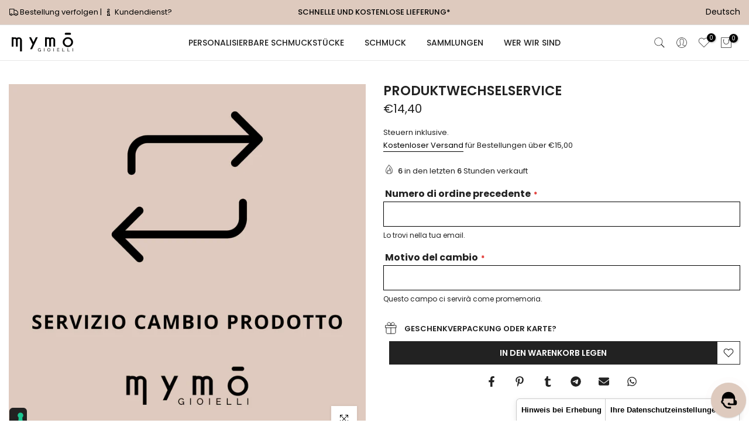

--- FILE ---
content_type: text/html; charset=utf-8
request_url: https://de.mymo.it/products/servizio-cambio-prodotto
body_size: 97951
content:
<!doctype html><html class="t4sp-theme t4s-wrapper__wide hdt-reveal-in-view rtl_false swatch_color_style_1 pr_border_style_1 pr_img_effect_2 enable_eff_img1_true badge_shape_2 css_for_wis_app_true t4s-lzcus-true shadow_round_img_false t4s-header__inline is-remove-unavai-1 t4_compare_false t4s-cart-count-0 t4s-pr-ellipsis-false
 no-js" lang="de">
  <head> 
    <script async src='https://cdn.shopify.com/s/files/1/0411/8639/4277/t/11/assets/spotlight.js'></script>

    <link async href='https://cdn.shopify.com/s/files/1/0411/8639/4277/t/11/assets/ymq-option.css' rel='stylesheet'>
    
	<link async href='https://option.ymq.cool/option/bottom.css' rel='stylesheet'> 

	<style id="ymq-jsstyle"></style>
	<script>
		window.best_option = window.best_option || {}; 

		best_option.shop = `mymogioielli.myshopify.com`; 

		best_option.page = `product`; 

		best_option.ymq_option_branding = {}; 
		  
			best_option.ymq_option_branding = {"button":{"--button-border-color":"#000000","--button-border-checked-color":"#DECABE","--button-border-disabled-color":"#000000","--button-background-color":"#FFFFFF","--button-background-checked-color":"#DECABE","--button-background-disabled-color":"#FFFFFF","--button-font-color":"#000000","--button-font-checked-color":"#FFFFFF","--button-font-disabled-color":"#CCCCCC","--button-margin-u-d":"4","--button-margin-l-r":"4","--button-padding-u-d":"8","--button-padding-l-r":"16","--button-font-size":"14","--button-line-height":"20","--button-border-radius":"0"},"radio":{"--radio-border-color":"#222222","--radio-border-checked-color":"#222","--radio-border-disabled-color":"#222","--radio-border-hover-color":"#222","--radio-background-color":"#FFFFFF","--radio-background-checked-color":"#DECABE","--radio-background-disabled-color":"#F5F1ED","--radio-background-hover-color":"#FFFFFF","--radio-inner-color":"#F5F1ED","--radio-inner-checked-color":"#FFFFFF","--radio-inner-disabled-color":"#FFFFFF"},"input":{"--input-border-color":"#000000","--input-border-checked-color":"#000000","--input-background-color":"#FFFFFF","--input-background-checked-color":"#FFFFFF","--input-font-color":"#000000","--input-font-checked-color":"#000000","--input-padding-u-d":"9","--input-padding-l-r":"16","--input-width":"100","--input-max-width":"","--input-font-size":"14","--input-border-radius":"0"},"select":{"--select-border-color":"#000000","--select-border-checked-color":"#000000","--select-background-color":"#FFFFFF","--select-background-checked-color":"#FFFFFF","--select-font-color":"#000000","--select-font-checked-color":"#000000","--select-option-background-color":"#FFFFFF","--select-option-background-checked-color":"#F5F9FF","--select-option-background-disabled-color":"#FFFFFF","--select-option-font-color":"#000000","--select-option-font-checked-color":"#000000","--select-option-font-disabled-color":"#CCCCCC","--select-padding-u-d":"9","--select-padding-l-r":"16","--select-option-padding-u-d":"9","--select-option-padding-l-r":"16","--select-width":"100","--select-max-width":"400","--select-font-size":"14","--select-border-radius":"0"},"multiple":{"--multiple-background-color":"#F5F9FF","--multiple-font-color":"#000000","--multiple-padding-u-d":"2","--multiple-padding-l-r":"8","--multiple-font-size":"12","--multiple-border-radius":"0"},"img":{"--img-border-color":"#E1E1E1","--img-border-checked-color":"#000000","--img-border-disabled-color":"#000000","--img-width":"50","--img-height":"50","--img-selected-upper-url":"","--img-disabled-upper-url":"","--img-upper-padding":"0","--img-margin-u-d":"2","--img-margin-l-r":"2","--img-border-radius":"0"},"upload":{"--upload-background-color":"#409EFF","--upload-font-color":"#FFFFFF","--upload-border-color":"#409EFF","--upload-padding-u-d":"12","--upload-padding-l-r":"20","--upload-font-size":"12","--upload-border-radius":"4"},"cart":{"--cart-border-color":"#000000","--buy-border-color":"#000000","--cart-border-hover-color":"#000000","--buy-border-hover-color":"#000000","--cart-background-color":"#000000","--buy-background-color":"#000000","--cart-background-hover-color":"#000000","--buy-background-hover-color":"#000000","--cart-font-color":"#FFFFFF","--buy-font-color":"#FFFFFF","--cart-font-hover-color":"#FFFFFF","--buy-font-hover-color":"#FFFFFF","--cart-padding-u-d":"12","--cart-padding-l-r":"16","--buy-padding-u-d":"12","--buy-padding-l-r":"16","--cart-margin-u-d":"4","--cart-margin-l-r":"0","--buy-margin-u-d":"4","--buy-margin-l-r":"0","--cart-width":"100","--cart-max-width":"800","--buy-width":"100","--buy-max-width":"800","--cart-font-size":"14","--cart-border-radius":"0","--buy-font-size":"14","--buy-border-radius":"0"},"quantity":{"--quantity-border-color":"#A6A3A3","--quantity-font-color":"#000000","--quantity-background-color":"#FFFFFF","--quantity-width":"150","--quantity-height":"40","--quantity-font-size":"14","--quantity-border-radius":"0"},"global":{"--global-title-color":"#222222","--global-help-color":"#222","--global-error-color":"#DC3545","--global-title-font-size":"14","--global-help-font-size":"12","--global-error-font-size":"12","--global-margin-top":"0","--global-margin-bottom":"20","--global-margin-left":"0","--global-margin-right":"0","--global-title-margin-top":"0","--global-title-margin-bottom":"5","--global-title-margin-left":"0","--global-title-margin-right":"0","--global-help-margin-top":"5","--global-help-margin-bottom":"0","--global-help-margin-left":"0","--global-help-margin-right":"0","--global-error-margin-top":"5","--global-error-margin-bottom":"0","--global-error-margin-left":"0","--global-error-margin-right":"0"},"discount":{"--new-discount-normal-color":"#1878B9","--new-discount-error-color":"#E22120","--new-discount-layout":"flex-end"},"lan":{"require":"Questo è un campo obbligatorio.","email":"Inserisci un indirizzo email valido.","phone":"Inserisci il telefono corretto.","number":"Inserisci un numero.","integer":"Inserisci un numero intero.","min_char":"Inserisci non meno di %s caratteri.","max_char":"Inserisci non più di %s caratteri.","min":"Inserisci non meno di %s.","max":"Inserisci non più di %s.","max_s":"Si prega di scegliere meno di %s opzioni.","min_s":"Scegli più di %s opzioni.","total_s":"Si prega di scegliere %s opzioni.","sold_out":"Esaurito","please_choose":"Seleziona","add_price_text":"La selezione aggiungerà %s al prezzo","inventory_reminder":"Il prodotto %s è già esaurito.","one-time-tag":"Una volta","q-buy":"Acquista:","q-save":"Salva","qty-rang":"qty Range","qty-discount":"Ribasso","qty-discount-type":"discountType","qty-discount-type-percentage":"Percentuale","qty-discount-type-fixed":"Fisso","q-coupon-code":"Sconto all'ingrosso a più livelli","max-quantity":"999999","discount_code":"Codice sconto","application":"Applica","discount_error1":"Inserisci un codice sconto valido","discount_error2":"Il codice sconto non è valido per gli articoli nel carrello","product_title":"%s"},"price":{"--price-border-color":"#000000","--price-background-color":"#FFFFFF","--price-font-color":"#000000","--price-price-font-color":"#03de90","--price-padding-u-d":"9","--price-padding-l-r":"16","--price-width":"100","--price-max-width":"400","--price-font-size":"14","--price-border-radius":"0"},"extra":{"is_show":"1","plan":0,"quantity-box":"0","price-value":"3,4,15,6,16,7","variant-original-margin-bottom":"15","strong-dorp-down":"0","radio-unchecked":1,"variant-original":"1","make-sku":0,"init-variant-type":"3","color-swatch":"1","show-canvas-text":"1","free_plan":0,"id":"51716784327","free":"0","buy-now-new":"0","add-to-cart-form":"","add-button-reload":"0","variant-not-disabled":"0","variant-id-dom":"","add-cart-form-number":"0","product-price-in-product-page":"","product-compare-at-price-in-product-page":"","hide-shopify-option":"","show-quantity":"","quantity-change":"","product-hide":"","product-show":"","product-add-to-cart":".ymq-add-cart-fake-btn","payment-button-hide":"","discount-before":"","cart-quantity-click-change":"","cart-quantity-change":"","check-out-button":"","variant-condition-label-class":"","variant-condition-value-parent-class":"","variant-condition-value-class":"","variant-condition-click-class":"","trigger-select":"","trigger-select-join":"","other-form-data":"0","bunow":"1","cart-ajax":"0","add-cart-url":"","theme-variant-class":".t4s-swatch","theme-variant-class-no":"","extra-style-code":"    .variations_button,.sticky_atc_btn.variations_form{\r\n        position: relative;\r\n    }\r\n    .variations_button .ymq-add-cart-fake-btn{\r\n        position: absolute!important;\r\n        height: 40px;\r\n        width: 73%;\r\n        right: 44px;\r\n        bottom: 0;\r\n        cursor: pointer;\r\n        z-index: 9;\r\n    }\r\n    .sticky_atc_btn.variations_form .ymq-add-cart-fake-btn{\r\n        position: absolute;\r\n        height: 40px;\r\n        width: 50%;\r\n        right: 0px;\r\n        bottom: 0;\r\n        cursor: pointer;\r\n        z-index: 9;\r\n    }\r\n\r\n    @media(max-width: 767px){\r\n        .variations_button .ymq-add-cart-fake-btn{\r\n            width: 100%;\r\n            right: 0px;\r\n        }\r\n        .sticky_atc_btn.variations_form .ymq-add-cart-fake-btn{\r\n            width: 60%;\r\n        }\r\n    }\r\n\r\n.ymq-add-cart-fake-btn{\r\n    font-size: 14px;\r\n    font-weight: 600;\r\n    min-height: 40px;\r\n    padding: 5px 25px;\r\n    cursor: pointer;\r\n}","variant-id-from":"0","trigger-option-dom":"","before_init_product":"","buildYmqDom_b":"","buildYmqDom_a":"if (that.cancelAjaxCart) {\r\n    bestJq(\".variations_button,.sticky_atc_btn.variations_form\").append(`\r\n        <div class=\"ymq-add-cart-fake-btn\"></div>\r\n    `)\r\n    that.productInstance.I = bestJq('.ymq-add-cart-fake-btn');\r\n    that.productInstance.doAddCart();\r\n}\r\n\r\nif (that.cancelAjaxCart) {\r\n    if(bestJq('.t4s-product-form__submit').length > 0 && bestJq('.ymq-add-cart-fake-btn').length == 0){\r\n        bestJq('.t4s-product-form__submit').hide().before(`<div class=\"t4s-btn t4s-btn-base t4s-btn-style-default t4s-btn-color-dark t4s-w-100 t4s-justify-content-center t4s-btn-effect-fade ymq-add-cart-fake-btn\">${bestJq(\".t4s-product-form__submit\").html()}</div>`);\r\n        that.productInstance.I = bestJq('.ymq-add-cart-fake-btn');\r\n        that.productInstance.doAddCart();\r\n    }\r\n}\r\nbestJq('body').append(`\r\n<style>\r\n[data-sticky-addtocart]{display:none !important;}\r\n</style>\r\n`)","replaceDomPrice_b":"","replaceDomPrice_a":"","buildFormData_b":"","buildFormData_a":"","doAddCart_before_validate":"","doAddCart_after_validate":"","doAddCart_before_getAjaxData":"","doAddCart_after_getAjaxData":"","doAddCart_success":"","doAddCart_error":"","close":"1","open-theme-ajax-cart":"1","customecss":".ymq-option-title .required{\n    color: var(--global-title-color);\n}\n.font-allura .ymq-input-text {\n    font-family: allura !important;\n    font-size: 35px !important;\n    padding-top: 0px !important;\n    padding-bottom: 0px !important;\n    font-weight: 999 !important;\n    text-indent: 6px !important;\n    padding-left: 6px !important;\n}\n.font-allura-nome .ymq-input-text {\n    font-family: allura !important;\n    font-size: 35px !important;\n    padding-top: 0px !important;\n    padding-bottom: 0px !important;\n    font-weight: 999 !important;\n    letter-spacing: -1px;\n    text-indent: 6px !important;\n    padding-left: 6px !important;\n}\n.font-exmouth .ymq-input-text{\n\tfont-family: Exmouth !important;\n    font-size: 35px !important;\n    padding-top: 0px !important;\n    padding-bottom: 0px !important;\n    font-weight: 999 !important;\n    letter-spacing:0px;\n    text-indent: 6px !important;\n    padding-left: 6px !important;\n }\n.font-Amalfi_Coast .ymq-input-text{\n\tfont-family: Amalfi_Coast !important;\n    font-size: 35px !important;\n    padding-top: 0px !important;\n    padding-bottom: 0px !important;\n    font-weight: 999 !important;\n    letter-spacing:0px;\n    text-indent: 6px !important;\n    padding-left: 6px !important;\n }\n.font-ModernLine .ymq-input-text {\n    font-family: ModernLine !important;\n    font-size: 35px !important;\n    padding-top: 1px !important;\n    padding-bottom: 1px !important;\n    letter-spacing: 0px;\n    text-indent: 7px !important;\n    padding-left: 6px !important;\n    letter-spacing: -2.5px;\n    font-weight: 500 !important;\n}\n.font-Brush-Script .ymq-input-text{\n\tfont-family: BrushScript !important;\n    font-size: 35px !important;\n    padding-top: 0px !important;\n    padding-bottom: 0px !important;\n    letter-spacing:0px;\n    text-indent: 6px !important;\n    padding-left: 6px !important;\n }\n.font-ScriptMTBold .ymq-input-text{\n\tfont-family: ScriptMTBold !important;\n    font-size: 35px !important;\n    padding-top: 0px !important;\n    padding-bottom: 0px !important;\n    letter-spacing:0px;\n    text-indent: 6px !important;\n    padding-left: 6px !important;\n }\n.t4s-product-form__buttons .t4s-quantity-wrapper{    order: 0;}\n.ymq-add-cart-fake-btn{  \nfont-size: 14px;\n    font-weight: 600;\n    min-height: 40px;\n    padding: 5px 25px;\n    cursor: pointer;\n}\n\n@media(max-width:768px){\n.ymq-add-cart-fake-btn{  \n    margin-top: 20px;\n    order: 4;\n}\n}","sku-model":"0","with-main-sku":"0","source_name":"","simple_condition":"0","fbq-event":"1","wholesale-is-variant":"0","one-time-qty-1":"0","cart-qty-update":"0","min-max-new":"0","real-time-upload":"0","real-time-upload-free":"0","min-max":"0","img_cdn":"0","price-time":"0","main-product-with-properties":"0","child-item-action":"","is_small":"1","exclude-free-products":"0","options_list_show":"0","option_value_split":",","penny-variant":"","extra-charge":"","ajaxcart-product-type":"0","ajaxcart-modal":"0","trigger-ajaxcart-modal-show":"","add-cart-timeout":"50","qty-input-trigger":"0","automic-swatch-ajax":"0","product-price-in-product-page-qty":"","product-compare-at-price-in-product-page-qty":"","payment-button-hide-product":"","locale":"0","add-cart-carry-currency":"1","qty-dis-qty":"0","show_wholesale_pricing_fixed":"1","tooltip_type":"none","build_buy_now":"","close-cart-rate":"0","currency-install":"true","currency-load":"","currency-do":"true","currency-beforedo":"","currency-status":"true","currency-format":"","currency-init":"","before_init_cart":"","replaceDomPrice_b_all_time":"","ymqDiscountClick_b":"","ymqDiscountClick_a":"","doCheckout_before_checkoutqty":"","doCheckout_after_checkoutqty":"","doCheckout_before_getAjaxData":"","doCheckout_after_getAjaxData":"","doCheckout_success":"","doCheckout_error":"","cart_app_init":2,"condition-not-free":"0","value-qty-not-free":"0","cart_app_allow":"2","powered_by":"0","color-swatch-title":"","color-matching":"{}"},"original-select":{"--no-strong-color":"#000000","--no-strong-color-focus":"#000000","--no-strong-background":"#FFFFFF","--no-strong-background-focus":"#FFFFFF","--no-strong-padding-t":"6","--no-strong-padding-b":"6","--no-strong-padding-l":"8","--no-strong-padding-r":"22","--no-strong-min-height":"36","--no-strong-line-height":"1.2","--no-strong-max-width":"800","--no-strong-border":"1","--no-strong-border-radius":"0","--no-strong-border-color":"#000000","--no-strong-border-color-focus":"#000000"}}; 
		 
	        
		best_option.product = {"id":7402282352839,"title":"Produktwechselservice","handle":"servizio-cambio-prodotto","description":"\u003cmeta charset=\"UTF-8\"\u003e\u003cmeta charset=\"utf-8\"\u003e\n\u003cp data-mce-fragment=\"1\"\u003eHast du einen Artikel falsch gekauft, oder ist die von dir gewählte Größe falsch?\u003c\/p\u003e\n\u003cp data-mce-fragment=\"1\"\u003e\u003cem\u003e\u003cstrong\u003eExchangeService von GLS\u003c\/strong\u003e ermöglicht es dir, das neue Produkt direkt nach Hause zu erhalten und gleichzeitig deine alte Bestellung direkt beim Kurier zurückzugeben!\u003c\/em\u003e \u003c\/p\u003e\n\u003cp data-mce-fragment=\"1\"\u003eDer GLS-Kurier wird ein vorbedrucktes Etikett mit sich führen, das auf das Paket mit dem Material aufgeklebt werden soll.\u003c\/p\u003e\n\u003cp data-mce-fragment=\"1\"\u003eEs wurde dieselbe Verpackung verwendet, mit der das Material an den Kunden geliefert wurde. Falls sie entsorgt wurde, empfehlen wir dennoch, eine sichere Verpackung zu verwenden, die sorgfältig hergestellt wurde, um Beschädigungen während des Transports zu vermeiden.\u003c\/p\u003e\n\u003cp data-mce-fragment=\"1\"\u003eDie Verpackung muss das Produkt in allen seinen Teilen enthalten.\u003c\/p\u003e\n\u003cp data-mce-fragment=\"1\"\u003e\u003cmeta charset=\"utf-8\"\u003e\u003cb\u003e\u003cstrong\u003eDas Widerrufs- oder Umtauschrecht ist ausgeschlossen im Falle von \"Lieferung von maßgefertigten oder eindeutig personalisierten Waren\" (Artikel 59 des Verbrauchergesetzes)\u003c\/strong\u003e\u003c\/b\u003e\u003c\/p\u003e\n\u003cp data-mce-fragment=\"1\"\u003e\u003cstrong\u003eDer Service kann nur nach unserer Genehmigung erworben werden.\u003c\/strong\u003e\u003c\/p\u003e\n\u003cbr\u003e","published_at":"2022-07-14T22:31:19+02:00","created_at":"2022-07-14T22:23:38+02:00","vendor":"My Mō Gioielli","type":"Dienstleistungen","tags":["NOREVIEW","Servizi"],"price":1440,"price_min":1440,"price_max":1440,"available":true,"price_varies":false,"compare_at_price":null,"compare_at_price_min":0,"compare_at_price_max":0,"compare_at_price_varies":false,"variants":[{"id":42453363228871,"title":"Default Title","option1":"Default Title","option2":null,"option3":null,"sku":"42453363228871","requires_shipping":false,"taxable":false,"featured_image":null,"available":true,"name":"Produktwechselservice","public_title":null,"options":["Default Title"],"price":1440,"weight":0,"compare_at_price":null,"inventory_management":null,"barcode":"42453363228871","requires_selling_plan":false,"selling_plan_allocations":[]}],"images":["\/\/de.mymo.it\/cdn\/shop\/files\/servizio-cambio-prodotto-my-mo-gioielli-853654.png?v=1740599716"],"featured_image":"\/\/de.mymo.it\/cdn\/shop\/files\/servizio-cambio-prodotto-my-mo-gioielli-853654.png?v=1740599716","options":["Title"],"media":[{"alt":"Servizio cambio prodotto - My Mo Gioielli","id":47621238161731,"position":1,"preview_image":{"aspect_ratio":1.0,"height":1600,"width":1600,"src":"\/\/de.mymo.it\/cdn\/shop\/files\/servizio-cambio-prodotto-my-mo-gioielli-853654.png?v=1740599716"},"aspect_ratio":1.0,"height":1600,"media_type":"image","src":"\/\/de.mymo.it\/cdn\/shop\/files\/servizio-cambio-prodotto-my-mo-gioielli-853654.png?v=1740599716","width":1600}],"requires_selling_plan":false,"selling_plan_groups":[],"content":"\u003cmeta charset=\"UTF-8\"\u003e\u003cmeta charset=\"utf-8\"\u003e\n\u003cp data-mce-fragment=\"1\"\u003eHast du einen Artikel falsch gekauft, oder ist die von dir gewählte Größe falsch?\u003c\/p\u003e\n\u003cp data-mce-fragment=\"1\"\u003e\u003cem\u003e\u003cstrong\u003eExchangeService von GLS\u003c\/strong\u003e ermöglicht es dir, das neue Produkt direkt nach Hause zu erhalten und gleichzeitig deine alte Bestellung direkt beim Kurier zurückzugeben!\u003c\/em\u003e \u003c\/p\u003e\n\u003cp data-mce-fragment=\"1\"\u003eDer GLS-Kurier wird ein vorbedrucktes Etikett mit sich führen, das auf das Paket mit dem Material aufgeklebt werden soll.\u003c\/p\u003e\n\u003cp data-mce-fragment=\"1\"\u003eEs wurde dieselbe Verpackung verwendet, mit der das Material an den Kunden geliefert wurde. Falls sie entsorgt wurde, empfehlen wir dennoch, eine sichere Verpackung zu verwenden, die sorgfältig hergestellt wurde, um Beschädigungen während des Transports zu vermeiden.\u003c\/p\u003e\n\u003cp data-mce-fragment=\"1\"\u003eDie Verpackung muss das Produkt in allen seinen Teilen enthalten.\u003c\/p\u003e\n\u003cp data-mce-fragment=\"1\"\u003e\u003cmeta charset=\"utf-8\"\u003e\u003cb\u003e\u003cstrong\u003eDas Widerrufs- oder Umtauschrecht ist ausgeschlossen im Falle von \"Lieferung von maßgefertigten oder eindeutig personalisierten Waren\" (Artikel 59 des Verbrauchergesetzes)\u003c\/strong\u003e\u003c\/b\u003e\u003c\/p\u003e\n\u003cp data-mce-fragment=\"1\"\u003e\u003cstrong\u003eDer Service kann nur nach unserer Genehmigung erworben werden.\u003c\/strong\u003e\u003c\/p\u003e\n\u003cbr\u003e"}; 

		best_option.ymq_has_only_default_variant = true; 
		 

        
            best_option.ymq_product_options = {"ymq_status":{"ymq_status":"1"},"ymq_variantjson":{},"data":{"ymq1":{"id":"1","type":"1","label":"Numero di ordine precedente","required":1,"is_get_to_cart":1,"onetime":0,"tooltip":"","tooltip_position":"1","hide_title":"0","class":"","help":"Lo trovi nella tua email.","alert_text":"","a_t1":"","a_t2":"","a_width":"700","weight":"","sku":"","price":"","one_time":"0","placeholder":"","min_char":"","max_char":"","default_text":"","min":"","max":"","field_type":"1"},"ymq2":{"id":"2","type":"1","label":"Motivo del cambio","required":1,"help":"Questo campo ci servirà come promemoria.","is_get_to_cart":1,"onetime":0,"tooltip":"","tooltip_position":"1","hide_title":"0","class":"","alert_text":"","a_t1":"","a_t2":"","a_width":"700","weight":"","sku":"","price":"","one_time":"0","placeholder":"","min_char":"","max_char":"","default_text":"","min":"","max":"","field_type":"1"}},"condition":{}};
            best_option.ymq_status = best_option.ymq_product_options.ymq_status ? best_option.ymq_product_options.ymq_status : {};
            best_option.ymq_variantjson = best_option.ymq_product_options.ymq_variantjson ? best_option.ymq_product_options.ymq_variantjson : {};
            best_option.ymq_option_data = best_option.ymq_product_options.data ? best_option.ymq_product_options.data : {};
            best_option.ymq_option_condition = best_option.ymq_product_options.condition ? best_option.ymq_product_options.condition : {};
        


        best_option.product_collections = {};
        
            best_option.product_collections[283108704455] = {"id":283108704455,"handle":"best-seller","title":"Best Seller","updated_at":"2026-01-25T00:09:10+01:00","body_html":"\u003cmeta charset=\"utf-8\"\u003e\u003cspan data-mce-fragment=\"1\"\u003eScopri la collezione Best Seller di My \u003cmeta charset=\"utf-8\"\u003eMō Gioielli in Argento 925 o Oro 18kt con Zirconi e Pietre Preziose. Il regalo perfetto per te o per chi ami.\u003c\/span\u003e","published_at":"2021-11-20T22:58:48+01:00","sort_order":"best-selling","template_suffix":"","disjunctive":false,"rules":[{"column":"variant_price","relation":"greater_than","condition":"1"},{"column":"title","relation":"not_contains","condition":"Spedizione gratuita"},{"column":"title","relation":"not_contains","condition":"articolo misterioso"},{"column":"title","relation":"not_equals","condition":"Box Cuore Al Cioccolato"},{"column":"title","relation":"not_equals","condition":"Box Uovo Di Pasqua Al Cioccolato"}],"published_scope":"web"};
        
            best_option.product_collections[600364679491] = {"id":600364679491,"handle":"servizi","updated_at":"2026-01-24T13:05:27+01:00","published_at":"2024-06-10T22:22:53+02:00","sort_order":"best-selling","template_suffix":"servizi","published_scope":"web","title":"Dienstleistungen","body_html":"\u003cp\u003e\u003cmeta charset=\"utf-8\"\u003eEntdecken Sie die exklusiven My Mō Gioielli Services: Paketsicherung, erleichterte Rücksendungen, Bestellpriorität und Einzel- oder Reparaturversand.\u003c\/p\u003e","image":{"created_at":"2025-06-29T19:21:44+02:00","alt":"Servizi - My Mō Gioielli","width":500,"height":500,"src":"\/\/de.mymo.it\/cdn\/shop\/collections\/servizi-9844553.png?v=1751217705"}};
        
            best_option.product_collections[284218622151] = {"id":284218622151,"handle":"nuovi-arrivi","title":"Nuovi arrivi","updated_at":"2026-01-25T00:09:10+01:00","body_html":"\u003cp\u003e\u003cmeta charset=\"utf-8\"\u003eScopri i nuovi arrivi My Mō Gioielli: gioielli esclusivi appena aggiunti al catalogo, pronti per sorprenderti. Personalizzabili e subito disponibili.\u003c\/p\u003e","published_at":"2022-01-03T23:46:40+01:00","sort_order":"created-desc","template_suffix":"","disjunctive":false,"rules":[{"column":"variant_inventory","relation":"greater_than","condition":"0"},{"column":"title","relation":"not_equals","condition":"Articolo misterioso"},{"column":"title","relation":"not_equals","condition":"Assicurazione pacco"},{"column":"title","relation":"not_equals","condition":"Servizio priorità ordine"},{"column":"title","relation":"not_contains","condition":"omaggio"}],"published_scope":"web"};
        


        best_option.ymq_template_options = {};
	    best_option.ymq_option_template = {};
		best_option.ymq_option_template_condition = {}; 
	    
	    
	    
            
            
                 
                 
                
             
	    

        
            best_option.ymq_option_template_sort = `1,537,538,539,544,545,546,547,548,3,4,5,6,7,8,10,12,13,14,15,16,17,18,19,20,21,22,23,24,25,26,27,28,29,30,31,33,34,36`;
        

        
            best_option.ymq_option_template_sort_before = false;
        
        
        
        best_option.ymq_option_template_c_t = {};
  		best_option.ymq_option_template_condition_c_t = {};
        best_option.ymq_option_template_assign_c_t = {};
        
        
            
            
                
                
                    best_option.ymq_template_options[`tem1`] = {"template":{"ymq1tem1":{"id":"1tem1","type":"1","label":"Nome","hide_title":0,"required":1,"help":"Singolo nome o iniziali.","is_get_to_cart":1,"onetime":0,"tooltip":"","tooltip_position":"1","class":"","alert_text":"","a_t1":"","a_t2":"","a_width":"700","weight":"","sku":"","price":"","one_time":"0","placeholder":"","min_char":"","max_char":"","default_text":"","min":"","max":"","field_type":"1","open_new_window":1,"column_width":""}},"condition":{},"assign":{"type":0,"manual":{"tag":"","collection":"","product":""},"automate":{"type":"1","data":{"1":{"tem_condition":1,"tem_condition_type":1,"tem_condition_value":""}}}}};
                    best_option.ymq_option_template_c_t[`tem1`] = best_option.ymq_template_options[`tem1`]['template'];
                    best_option.ymq_option_template_condition_c_t[`tem1`] = best_option.ymq_template_options[`tem1`]['condition'];
                    best_option.ymq_option_template_assign_c_t[`tem1`] = best_option.ymq_template_options[`tem1`]['assign'];
                
            
                
                
                    best_option.ymq_template_options[`tem548`] = {"template":{"ymq548tem1":{"id":"548tem1","type":"1","label":"Incisione","required":1,"help":"iniziali, nome o frase","open_new_window":1,"is_get_to_cart":1,"onetime":0,"column_width":"","tooltip":"","tooltip_position":"1","hide_title":"0","class":"","alert_text":"","a_t1":"","a_t2":"","a_width":"700","weight":"","sku":"","price":"","one_time":"0","placeholder":"","min_char":"","max_char":"","default_text":"","min":"","max":"","field_type":"1"}},"condition":{},"assign":{"type":-1,"manual":{"tag":"","collection":"","product":""},"automate":{"type":"1","data":{"1":{"tem_condition":1,"tem_condition_type":1,"tem_condition_value":""}}}}};
                    best_option.ymq_option_template_c_t[`tem548`] = best_option.ymq_template_options[`tem548`]['template'];
                    best_option.ymq_option_template_condition_c_t[`tem548`] = best_option.ymq_template_options[`tem548`]['condition'];
                    best_option.ymq_option_template_assign_c_t[`tem548`] = best_option.ymq_template_options[`tem548`]['assign'];
                
            
                
                
                    best_option.ymq_template_options[`tem547`] = {"template":{"ymq547tem1":{"id":"547tem1","type":"1","label":"Incisione","required":1,"alert_text":"","a_t1":"","a_t2":"","a_width":"700","help":"Puoi aggiungere una frase breve, un iniziale, un nome o un simbolo.","tooltip_position":"1","open_new_window":1,"is_get_to_cart":1,"onetime":0,"column_width":"","tooltip":"","hide_title":"0","class":"","weight":"","sku":"","price":"","one_time":"0","placeholder":"","min_char":"","max_char":"","default_text":"","min":"","max":"","field_type":"1"}},"condition":{},"assign":{"type":0,"manual":{"tag":"","collection":"","product":""},"automate":{"type":"1","data":{"1":{"tem_condition":1,"tem_condition_type":1,"tem_condition_value":""}}}}};
                    best_option.ymq_option_template_c_t[`tem547`] = best_option.ymq_template_options[`tem547`]['template'];
                    best_option.ymq_option_template_condition_c_t[`tem547`] = best_option.ymq_template_options[`tem547`]['condition'];
                    best_option.ymq_option_template_assign_c_t[`tem547`] = best_option.ymq_template_options[`tem547`]['assign'];
                
            
                
                
                    best_option.ymq_template_options[`tem546`] = {"template":{"ymq546tem1":{"id":"546tem1","type":"1","label":"Incisione","required":1,"alert_text":"","a_t1":"","a_t2":"","a_width":"700","help":"Puoi aggiungere una frase breve, un iniziale, un nome o un simbolo.","tooltip_position":"1","open_new_window":1,"is_get_to_cart":1,"onetime":0,"column_width":"","tooltip":"","hide_title":"0","class":"font-exmouth","weight":"","sku":"","price":"","one_time":"0","placeholder":"","min_char":"","max_char":"","default_text":"","min":"","max":"","field_type":"1"}},"condition":{},"assign":{"type":0,"manual":{"tag":"","collection":"","product":"7130778403015,7130777387207,7130796064967"},"automate":{"type":"1","data":{"1":{"tem_condition":1,"tem_condition_type":1,"tem_condition_value":""}}}}};
                    best_option.ymq_option_template_c_t[`tem546`] = best_option.ymq_template_options[`tem546`]['template'];
                    best_option.ymq_option_template_condition_c_t[`tem546`] = best_option.ymq_template_options[`tem546`]['condition'];
                    best_option.ymq_option_template_assign_c_t[`tem546`] = best_option.ymq_template_options[`tem546`]['assign'];
                
            
                
                
                    best_option.ymq_template_options[`tem545`] = {"template":{"ymq545tem1":{"id":"545tem1","type":"1","label":"Incisione","required":1,"alert_text":"","a_t1":"","a_t2":"","a_width":"700","help":"Puoi aggiungere una frase breve, un iniziale, un nome o un simbolo.","tooltip_position":"1","open_new_window":1,"is_get_to_cart":1,"onetime":0,"column_width":"","tooltip":"","hide_title":"0","class":"","weight":"","sku":"","price":"","one_time":"0","placeholder":"","min_char":"","max_char":"","default_text":"","min":"","max":"","field_type":"1"}},"condition":{},"assign":{"type":0,"manual":{"tag":"","collection":"","product":"7548735586503,7588512858311,9061759320387,9061776982339,7211615584455"},"automate":{"type":"1","data":{"1":{"tem_condition":1,"tem_condition_type":1,"tem_condition_value":""}}}}};
                    best_option.ymq_option_template_c_t[`tem545`] = best_option.ymq_template_options[`tem545`]['template'];
                    best_option.ymq_option_template_condition_c_t[`tem545`] = best_option.ymq_template_options[`tem545`]['condition'];
                    best_option.ymq_option_template_assign_c_t[`tem545`] = best_option.ymq_template_options[`tem545`]['assign'];
                
            
                
                
                    best_option.ymq_template_options[`tem544`] = {"template":{"ymq544tem5":{"id":"544tem5","type":"12","label":"Prima foto","required":1,"cropped_type":"0","is_get_to_cart":1,"onetime":0,"tooltip":"","tooltip_position":"3","hide_title":"0","class":"","help":"Non preoccuparti del risultato!\nProvvederemo noi a ritoccare la foto per un risultato eccezionale.\nPotrai richiedere l&#39;anteprima del prodotto durante il processo di produzione.","alert_text":"","a_t1":"","a_t2":"","a_width":"700","weight":"","sku":"","price":"","one_time":"0","file_type":"1","rectangle_ratio":"","file_num":"1","btn_text":"Upload","column_width":"","style":"1","open_new_window":1},"ymq544tem8":{"id":"544tem8","type":"12","label":"Seconda foto","required":1,"cropped_type":"0","is_get_to_cart":1,"onetime":0,"tooltip":"","tooltip_position":"3","hide_title":"0","class":"","help":"","alert_text":"","a_t1":"","a_t2":"","a_width":"700","weight":"","sku":"","price":"","one_time":"0","file_type":"1","rectangle_ratio":"","file_num":"1","btn_text":"Upload","column_width":"","style":"1","open_new_window":1}},"condition":{},"assign":{"type":0,"manual":{"tag":"","collection":"","product":"9574074057027,9574146474307"},"automate":{"type":"1","data":{"1":{"tem_condition":1,"tem_condition_type":1,"tem_condition_value":""}}}}};
                    best_option.ymq_option_template_c_t[`tem544`] = best_option.ymq_template_options[`tem544`]['template'];
                    best_option.ymq_option_template_condition_c_t[`tem544`] = best_option.ymq_template_options[`tem544`]['condition'];
                    best_option.ymq_option_template_assign_c_t[`tem544`] = best_option.ymq_template_options[`tem544`]['assign'];
                
            
                
                
                    best_option.ymq_template_options[`tem539`] = {"template":{"ymq539tem26":{"id":"539tem26","type":"3","options":{"539tem26_1":{"link":"","allow_link":0,"weight":"","sku":"","id":"539tem26_1","price":"","value":"Uno","hasstock":1,"one_time":"0","default":"0","canvas_type":"2","canvas1":"","canvas2":"","qty_input":0},"539tem26_2":{"link":"","allow_link":0,"weight":"","sku":"","id":"539tem26_2","price":"","value":"Due","hasstock":1,"one_time":"0","default":"0","canvas_type":"2","canvas1":"","canvas2":"","qty_input":0},"539tem26_3":{"link":"","allow_link":0,"weight":"","sku":"","id":"539tem26_3","price":"","value":"Tre","hasstock":1,"one_time":"0","default":"0","canvas_type":"2","canvas1":"","canvas2":"","qty_input":0},"539tem26_4":{"link":"","allow_link":0,"weight":"","sku":"","id":"539tem26_4","price":"","value":"Quattro","hasstock":1,"one_time":"0","default":"0","canvas_type":"2","canvas1":"","canvas2":"","qty_input":0},"539tem26_5":{"link":"","allow_link":0,"weight":"","sku":"","id":"539tem26_5","price":"","value":"Cinque","hasstock":1,"one_time":"0","default":"0","canvas_type":"2","canvas1":"","canvas2":"","qty_input":0},"539tem26_6":{"link":"","allow_link":0,"weight":"","sku":"","id":"539tem26_6","price":"","value":"Sei","hasstock":1,"one_time":"0","default":"0","canvas_type":"2","canvas1":"","canvas2":"","qty_input":0},"539tem26_7":{"link":"","allow_link":0,"weight":"","sku":"","id":"539tem26_7","price":"","value":"Sette","hasstock":1,"one_time":"0","default":"0","canvas_type":"2","canvas1":"","canvas2":"","qty_input":0},"539tem26_8":{"link":"","allow_link":0,"weight":"","sku":"","id":"539tem26_8","price":"","value":"Otto","hasstock":1,"one_time":"0","default":"0","canvas_type":"2","canvas1":"","canvas2":"","qty_input":0}},"label":"Numero componenti famiglia","open_new_window":1,"is_get_to_cart":1,"onetime":0,"required":1,"column_width":"","tooltip":"","tooltip_position":"1","hide_title":"0","class":"","help":"","alert_text":"","a_t1":"","a_t2":"","a_width":"700","sb":0,"min_s":"","max_s":"","style":"1","width":"","height":"","b_radius":"","zoom":"1"},"ymq539tem2":{"id":"539tem2","type":"20","options":{"539tem2_1":{"link":"","allow_link":0,"weight":"","sku":"","id":"539tem2_1","price":"","value":"Mamma","hasstock":1,"one_time":"0","default":"0","canvas_type":"2","canvas1":"","canvas2":"https://cdn.shopify.com/s/files/1/0517/1678/4327/files/FAMIGLIA_MYMO_MAMMA.png?v=1715727794","qty_input":0},"539tem2_2":{"link":"","allow_link":0,"weight":"","sku":"","id":"539tem2_2","price":"","value":"Papà","hasstock":1,"one_time":"0","default":"0","canvas_type":"2","canvas1":"","canvas2":"https://cdn.shopify.com/s/files/1/0517/1678/4327/files/FAMIGLIA_MYMO_PAPA.png?v=1715727794","qty_input":0},"539tem2_3":{"link":"","allow_link":0,"weight":"","sku":"","id":"539tem2_3","price":"","value":"Ragazza","hasstock":1,"one_time":"0","default":"0","canvas_type":"2","canvas1":"","canvas2":"https://cdn.shopify.com/s/files/1/0517/1678/4327/files/FAMIGLIA_MYMO_FIGLIA_GRANDE_45805d79-b951-4bab-9dc7-b559333a7236.png?v=1715727794","qty_input":0},"539tem2_4":{"link":"","allow_link":0,"weight":"","sku":"","id":"539tem2_4","price":"","value":"Ragazzo","hasstock":1,"one_time":"0","default":"0","canvas_type":"2","canvas1":"","canvas2":"https://cdn.shopify.com/s/files/1/0517/1678/4327/files/FAMIGLIA_MYMO_FIGLIO_GRANDE_ba1dfd21-afca-4cd4-87d6-9ae52bb3c261.png?v=1715727794","qty_input":0},"539tem2_5":{"link":"","allow_link":0,"weight":"","sku":"","id":"539tem2_5","price":"","value":"Bambino","hasstock":1,"one_time":"0","default":"0","canvas_type":"2","canvas1":"","canvas2":"https://cdn.shopify.com/s/files/1/0517/1678/4327/files/FAMIGLIA_MYMO_FIGLIO_PICCOLO.png?v=1715727794","qty_input":0},"539tem2_6":{"link":"","allow_link":0,"weight":"","sku":"","id":"539tem2_6","price":"","value":"Bambina","hasstock":1,"one_time":"0","default":"0","canvas_type":"2","canvas1":"","canvas2":"https://cdn.shopify.com/s/files/1/0517/1678/4327/files/FAMIGLIA_MYMO_FIGLIA_GRANDE_45805d79-b951-4bab-9dc7-b559333a7236.png?v=1715727794","qty_input":0},"539tem2_7":{"link":"","allow_link":0,"weight":"","sku":"","id":"539tem2_7","price":"","value":"Bebè Maschio","hasstock":1,"one_time":"0","default":"0","canvas_type":"2","canvas1":"","canvas2":"https://cdn.shopify.com/s/files/1/0517/1678/4327/files/FAMIGLIA_MYMO_BEBE_MASCHIO_7af8e779-2b64-49c6-a669-aea254b776e4.png?v=1725272068","qty_input":0},"539tem2_8":{"link":"","allow_link":0,"weight":"","sku":"","id":"539tem2_8","price":"","value":"Bebè Femmina","hasstock":1,"one_time":"0","default":"0","canvas_type":"2","canvas1":"","canvas2":"https://cdn.shopify.com/s/files/1/0517/1678/4327/files/FAMIGLIA_MYMO_BEBE_FEMMINA_ed11bd20-0a58-4a41-93a4-78ff43901489.png?v=1725272069","qty_input":0},"539tem2_9":{"link":"","allow_link":0,"weight":"","sku":"","id":"539tem2_9","price":"","value":"Cane","hasstock":1,"one_time":"0","default":"0","canvas_type":"2","canvas1":"","canvas2":"https://cdn.shopify.com/s/files/1/0517/1678/4327/files/FAMIGLIA_MYMO_CANE_89c3fc23-c29d-4ba6-88b0-92331b8c30d7.png?v=1725272068","qty_input":0},"539tem2_10":{"link":"","allow_link":0,"weight":"","sku":"","id":"539tem2_10","price":"","value":"Gatto","hasstock":1,"one_time":"0","default":"0","canvas_type":"2","canvas1":"","canvas2":"https://cdn.shopify.com/s/files/1/0517/1678/4327/files/FAMIGLIA_MYMO_GATTO_a79aa598-d738-4170-aecd-0a19e7f75729.png?v=1725272068","qty_input":0}},"label":"Primo Componente","open_new_window":1,"is_get_to_cart":1,"onetime":0,"required":1,"column_width":"","tooltip":"","tooltip_position":"1","hide_title":"0","class":"","help":"","alert_text":"","a_t1":"","a_t2":"","a_width":"700","style":"1","width":"","height":"","b_radius":"","zoom":"1","min_s":"","max_s":"","sb":8},"ymq539tem10":{"id":"539tem10","type":"1","label":"Iniziale","required":1,"min_char":"1","max_char":"1","open_new_window":1,"is_get_to_cart":1,"onetime":0,"column_width":"","tooltip":"","tooltip_position":"1","hide_title":"0","class":"","help":"","alert_text":"","a_t1":"","a_t2":"","a_width":"700","style":"1","width":"","height":"","b_radius":"","zoom":"1","weight":"","sku":"","price":"","one_time":"0","placeholder":"","default_text":"","min":"","max":"","field_type":"1"},"ymq539tem11":{"id":"539tem11","type":"20","options":{"539tem11_1":{"link":"","allow_link":0,"weight":"","sku":"","id":"539tem11_1","price":"","value":"Mamma","hasstock":1,"one_time":"0","default":"0","canvas_type":"2","canvas1":"","canvas2":"https://cdn.shopify.com/s/files/1/0517/1678/4327/files/FAMIGLIA_MYMO_MAMMA.png?v=1715727794","qty_input":0},"539tem11_2":{"link":"","allow_link":0,"weight":"","sku":"","id":"539tem11_2","price":"","value":"Papà","hasstock":1,"one_time":"0","default":"0","canvas_type":"2","canvas1":"","canvas2":"https://cdn.shopify.com/s/files/1/0517/1678/4327/files/FAMIGLIA_MYMO_PAPA.png?v=1715727794","qty_input":0},"539tem11_3":{"link":"","allow_link":0,"weight":"","sku":"","id":"539tem11_3","price":"","value":"Ragazza","hasstock":1,"one_time":"0","default":"0","canvas_type":"2","canvas1":"","canvas2":"https://cdn.shopify.com/s/files/1/0517/1678/4327/files/FAMIGLIA_MYMO_FIGLIA_GRANDE_45805d79-b951-4bab-9dc7-b559333a7236.png?v=1715727794","qty_input":0},"539tem11_4":{"link":"","allow_link":0,"weight":"","sku":"","id":"539tem11_4","price":"","value":"Ragazzo","hasstock":1,"one_time":"0","default":"0","canvas_type":"2","canvas1":"","canvas2":"https://cdn.shopify.com/s/files/1/0517/1678/4327/files/FAMIGLIA_MYMO_FIGLIO_GRANDE_ba1dfd21-afca-4cd4-87d6-9ae52bb3c261.png?v=1715727794","qty_input":0},"539tem11_5":{"link":"","allow_link":0,"weight":"","sku":"","id":"539tem11_5","price":"","value":"Bambino","hasstock":1,"one_time":"0","default":"0","canvas_type":"2","canvas1":"","canvas2":"https://cdn.shopify.com/s/files/1/0517/1678/4327/files/FAMIGLIA_MYMO_FIGLIO_PICCOLO.png?v=1715727794","qty_input":0},"539tem11_6":{"link":"","allow_link":0,"weight":"","sku":"","id":"539tem11_6","price":"","value":"Bambina","hasstock":1,"one_time":"0","default":"0","canvas_type":"2","canvas1":"","canvas2":"https://cdn.shopify.com/s/files/1/0517/1678/4327/files/FAMIGLIA_MYMO_FIGLIA_GRANDE_45805d79-b951-4bab-9dc7-b559333a7236.png?v=1715727794","qty_input":0},"539tem11_7":{"link":"","allow_link":0,"weight":"","sku":"","id":"539tem11_7","price":"","value":"Bebè Maschio","hasstock":1,"one_time":"0","default":"0","canvas_type":"2","canvas1":"","canvas2":"https://cdn.shopify.com/s/files/1/0517/1678/4327/files/FAMIGLIA_MYMO_BEBE_MASCHIO_7af8e779-2b64-49c6-a669-aea254b776e4.png?v=1725272068","qty_input":0},"539tem11_8":{"link":"","allow_link":0,"weight":"","sku":"","id":"539tem11_8","price":"","value":"Bebè Femmina","hasstock":1,"one_time":"0","default":"0","canvas_type":"2","canvas1":"","canvas2":"https://cdn.shopify.com/s/files/1/0517/1678/4327/files/FAMIGLIA_MYMO_BEBE_FEMMINA_ed11bd20-0a58-4a41-93a4-78ff43901489.png?v=1725272069","qty_input":0},"539tem11_9":{"link":"","allow_link":0,"weight":"","sku":"","id":"539tem11_9","price":"","value":"Cane","hasstock":1,"one_time":"0","default":"0","canvas_type":"2","canvas1":"","canvas2":"https://cdn.shopify.com/s/files/1/0517/1678/4327/files/FAMIGLIA_MYMO_CANE_89c3fc23-c29d-4ba6-88b0-92331b8c30d7.png?v=1725272068","qty_input":0},"539tem11_10":{"link":"","allow_link":0,"weight":"","sku":"","id":"539tem11_10","price":"","value":"Gatto","hasstock":1,"one_time":"0","default":"0","canvas_type":"2","canvas1":"","canvas2":"https://cdn.shopify.com/s/files/1/0517/1678/4327/files/FAMIGLIA_MYMO_GATTO_a79aa598-d738-4170-aecd-0a19e7f75729.png?v=1725272068","qty_input":0}},"label":"Secondo Componente","open_new_window":1,"is_get_to_cart":1,"onetime":0,"required":1,"column_width":"","tooltip":"","tooltip_position":"1","hide_title":"0","class":"","help":"","alert_text":"","a_t1":"","a_t2":"","a_width":"700","style":"1","width":"","height":"","b_radius":"","zoom":"1","min_s":"","max_s":""},"ymq539tem22":{"id":"539tem22","type":"1","label":"Iniziale","required":1,"min_char":"1","max_char":"1","open_new_window":1,"is_get_to_cart":1,"onetime":0,"column_width":"","tooltip":"","tooltip_position":"1","hide_title":"0","class":"","help":"","alert_text":"","a_t1":"","a_t2":"","a_width":"700","style":"1","width":"","height":"","b_radius":"","zoom":"1","weight":"","sku":"","price":"","one_time":"0","placeholder":"","default_text":"","min":"","max":"","field_type":"1"},"ymq539tem13":{"id":"539tem13","type":"20","options":{"539tem13_1":{"link":"","allow_link":0,"weight":"","sku":"","id":"539tem13_1","price":"","value":"Mamma","hasstock":1,"one_time":"0","default":"0","canvas_type":"2","canvas1":"","canvas2":"https://cdn.shopify.com/s/files/1/0517/1678/4327/files/FAMIGLIA_MYMO_MAMMA.png?v=1715727794","qty_input":0},"539tem13_2":{"link":"","allow_link":0,"weight":"","sku":"","id":"539tem13_2","price":"","value":"Papà","hasstock":1,"one_time":"0","default":"0","canvas_type":"2","canvas1":"","canvas2":"https://cdn.shopify.com/s/files/1/0517/1678/4327/files/FAMIGLIA_MYMO_PAPA.png?v=1715727794","qty_input":0},"539tem13_3":{"link":"","allow_link":0,"weight":"","sku":"","id":"539tem13_3","price":"","value":"Ragazza","hasstock":1,"one_time":"0","default":"0","canvas_type":"2","canvas1":"","canvas2":"https://cdn.shopify.com/s/files/1/0517/1678/4327/files/FAMIGLIA_MYMO_FIGLIA_GRANDE_45805d79-b951-4bab-9dc7-b559333a7236.png?v=1715727794","qty_input":0},"539tem13_4":{"link":"","allow_link":0,"weight":"","sku":"","id":"539tem13_4","price":"","value":"Ragazzo","hasstock":1,"one_time":"0","default":"0","canvas_type":"2","canvas1":"","canvas2":"https://cdn.shopify.com/s/files/1/0517/1678/4327/files/FAMIGLIA_MYMO_FIGLIO_GRANDE_ba1dfd21-afca-4cd4-87d6-9ae52bb3c261.png?v=1715727794","qty_input":0},"539tem13_5":{"link":"","allow_link":0,"weight":"","sku":"","id":"539tem13_5","price":"","value":"Bambino","hasstock":1,"one_time":"0","default":"0","canvas_type":"2","canvas1":"","canvas2":"https://cdn.shopify.com/s/files/1/0517/1678/4327/files/FAMIGLIA_MYMO_FIGLIO_PICCOLO.png?v=1715727794","qty_input":0},"539tem13_6":{"link":"","allow_link":0,"weight":"","sku":"","id":"539tem13_6","price":"","value":"Bambina","hasstock":1,"one_time":"0","default":"0","canvas_type":"2","canvas1":"","canvas2":"https://cdn.shopify.com/s/files/1/0517/1678/4327/files/FAMIGLIA_MYMO_FIGLIA_GRANDE_45805d79-b951-4bab-9dc7-b559333a7236.png?v=1715727794","qty_input":0},"539tem13_7":{"link":"","allow_link":0,"weight":"","sku":"","id":"539tem13_7","price":"","value":"Bebè Maschio","hasstock":1,"one_time":"0","default":"0","canvas_type":"2","canvas1":"","canvas2":"https://cdn.shopify.com/s/files/1/0517/1678/4327/files/FAMIGLIA_MYMO_BEBE_MASCHIO_7af8e779-2b64-49c6-a669-aea254b776e4.png?v=1725272068","qty_input":0},"539tem13_8":{"link":"","allow_link":0,"weight":"","sku":"","id":"539tem13_8","price":"","value":"Bebè Femmina","hasstock":1,"one_time":"0","default":"0","canvas_type":"2","canvas1":"","canvas2":"https://cdn.shopify.com/s/files/1/0517/1678/4327/files/FAMIGLIA_MYMO_BEBE_FEMMINA_ed11bd20-0a58-4a41-93a4-78ff43901489.png?v=1725272069","qty_input":0},"539tem13_9":{"link":"","allow_link":0,"weight":"","sku":"","id":"539tem13_9","price":"","value":"Cane","hasstock":1,"one_time":"0","default":"0","canvas_type":"2","canvas1":"","canvas2":"https://cdn.shopify.com/s/files/1/0517/1678/4327/files/FAMIGLIA_MYMO_CANE_89c3fc23-c29d-4ba6-88b0-92331b8c30d7.png?v=1725272068","qty_input":0},"539tem13_10":{"link":"","allow_link":0,"weight":"","sku":"","id":"539tem13_10","price":"","value":"Gatto","hasstock":1,"one_time":"0","default":"0","canvas_type":"2","canvas1":"","canvas2":"https://cdn.shopify.com/s/files/1/0517/1678/4327/files/FAMIGLIA_MYMO_GATTO_a79aa598-d738-4170-aecd-0a19e7f75729.png?v=1725272068","qty_input":0}},"label":"Terzo Componente","open_new_window":1,"is_get_to_cart":1,"onetime":0,"required":1,"column_width":"","tooltip":"","tooltip_position":"1","hide_title":"0","class":"","help":"","alert_text":"","a_t1":"","a_t2":"","a_width":"700","style":"1","width":"","height":"","b_radius":"","zoom":"1","min_s":"","max_s":""},"ymq539tem23":{"id":"539tem23","type":"1","label":"Iniziale","required":1,"min_char":"1","max_char":"1","open_new_window":1,"is_get_to_cart":1,"onetime":0,"column_width":"","tooltip":"","tooltip_position":"1","hide_title":"0","class":"","help":"","alert_text":"","a_t1":"","a_t2":"","a_width":"700","style":"1","width":"","height":"","b_radius":"","zoom":"1","weight":"","sku":"","price":"","one_time":"0","placeholder":"","default_text":"","min":"","max":"","field_type":"1"},"ymq539tem14":{"id":"539tem14","type":"20","options":{"539tem14_1":{"link":"","allow_link":0,"weight":"","sku":"","id":"539tem14_1","price":"","value":"Mamma","hasstock":1,"one_time":"0","default":"0","canvas_type":"2","canvas1":"","canvas2":"https://cdn.shopify.com/s/files/1/0517/1678/4327/files/FAMIGLIA_MYMO_MAMMA.png?v=1715727794","qty_input":0},"539tem14_2":{"link":"","allow_link":0,"weight":"","sku":"","id":"539tem14_2","price":"","value":"Papà","hasstock":1,"one_time":"0","default":"0","canvas_type":"2","canvas1":"","canvas2":"https://cdn.shopify.com/s/files/1/0517/1678/4327/files/FAMIGLIA_MYMO_PAPA.png?v=1715727794","qty_input":0},"539tem14_3":{"link":"","allow_link":0,"weight":"","sku":"","id":"539tem14_3","price":"","value":"Ragazza","hasstock":1,"one_time":"0","default":"0","canvas_type":"2","canvas1":"","canvas2":"https://cdn.shopify.com/s/files/1/0517/1678/4327/files/FAMIGLIA_MYMO_FIGLIA_GRANDE_45805d79-b951-4bab-9dc7-b559333a7236.png?v=1715727794","qty_input":0},"539tem14_4":{"link":"","allow_link":0,"weight":"","sku":"","id":"539tem14_4","price":"","value":"Ragazzo","hasstock":1,"one_time":"0","default":"0","canvas_type":"2","canvas1":"","canvas2":"https://cdn.shopify.com/s/files/1/0517/1678/4327/files/FAMIGLIA_MYMO_FIGLIO_GRANDE_ba1dfd21-afca-4cd4-87d6-9ae52bb3c261.png?v=1715727794","qty_input":0},"539tem14_5":{"link":"","allow_link":0,"weight":"","sku":"","id":"539tem14_5","price":"","value":"Bambino","hasstock":1,"one_time":"0","default":"0","canvas_type":"2","canvas1":"","canvas2":"https://cdn.shopify.com/s/files/1/0517/1678/4327/files/FAMIGLIA_MYMO_FIGLIO_PICCOLO.png?v=1715727794","qty_input":0},"539tem14_6":{"link":"","allow_link":0,"weight":"","sku":"","id":"539tem14_6","price":"","value":"Bambina","hasstock":1,"one_time":"0","default":"0","canvas_type":"2","canvas1":"","canvas2":"https://cdn.shopify.com/s/files/1/0517/1678/4327/files/FAMIGLIA_MYMO_FIGLIA_GRANDE_45805d79-b951-4bab-9dc7-b559333a7236.png?v=1715727794","qty_input":0},"539tem14_7":{"link":"","allow_link":0,"weight":"","sku":"","id":"539tem14_7","price":"","value":"Bebè Maschio","hasstock":1,"one_time":"0","default":"0","canvas_type":"2","canvas1":"","canvas2":"https://cdn.shopify.com/s/files/1/0517/1678/4327/files/FAMIGLIA_MYMO_BEBE_MASCHIO_7af8e779-2b64-49c6-a669-aea254b776e4.png?v=1725272068","qty_input":0},"539tem14_8":{"link":"","allow_link":0,"weight":"","sku":"","id":"539tem14_8","price":"","value":"Bebè Femmina","hasstock":1,"one_time":"0","default":"0","canvas_type":"2","canvas1":"","canvas2":"https://cdn.shopify.com/s/files/1/0517/1678/4327/files/FAMIGLIA_MYMO_BEBE_FEMMINA_ed11bd20-0a58-4a41-93a4-78ff43901489.png?v=1725272069","qty_input":0},"539tem14_9":{"link":"","allow_link":0,"weight":"","sku":"","id":"539tem14_9","price":"","value":"Cane","hasstock":1,"one_time":"0","default":"0","canvas_type":"2","canvas1":"","canvas2":"https://cdn.shopify.com/s/files/1/0517/1678/4327/files/FAMIGLIA_MYMO_CANE_89c3fc23-c29d-4ba6-88b0-92331b8c30d7.png?v=1725272068","qty_input":0},"539tem14_10":{"link":"","allow_link":0,"weight":"","sku":"","id":"539tem14_10","price":"","value":"Gatto","hasstock":1,"one_time":"0","default":"0","canvas_type":"2","canvas1":"","canvas2":"https://cdn.shopify.com/s/files/1/0517/1678/4327/files/FAMIGLIA_MYMO_GATTO_a79aa598-d738-4170-aecd-0a19e7f75729.png?v=1725272068","qty_input":0}},"label":"Quarto Componente","open_new_window":1,"is_get_to_cart":1,"onetime":0,"required":1,"column_width":"","tooltip":"","tooltip_position":"1","hide_title":"0","class":"","help":"","alert_text":"","a_t1":"","a_t2":"","a_width":"700","style":"1","width":"","height":"","b_radius":"","zoom":"1","min_s":"","max_s":""},"ymq539tem21":{"id":"539tem21","type":"1","label":"Iniziale","required":1,"min_char":"1","max_char":"1","open_new_window":1,"is_get_to_cart":1,"onetime":0,"column_width":"","tooltip":"","tooltip_position":"1","hide_title":"0","class":"","help":"","alert_text":"","a_t1":"","a_t2":"","a_width":"700","style":"1","width":"","height":"","b_radius":"","zoom":"1","weight":"","sku":"","price":"","one_time":"0","placeholder":"","default_text":"","min":"","max":"","field_type":"1"},"ymq539tem15":{"id":"539tem15","type":"20","options":{"539tem15_1":{"link":"","allow_link":0,"weight":"","sku":"","id":"539tem15_1","price":"","value":"Mamma","hasstock":1,"one_time":"0","default":"0","canvas_type":"2","canvas1":"","canvas2":"https://cdn.shopify.com/s/files/1/0517/1678/4327/files/FAMIGLIA_MYMO_MAMMA.png?v=1715727794","qty_input":0},"539tem15_2":{"link":"","allow_link":0,"weight":"","sku":"","id":"539tem15_2","price":"","value":"Papà","hasstock":1,"one_time":"0","default":"0","canvas_type":"2","canvas1":"","canvas2":"https://cdn.shopify.com/s/files/1/0517/1678/4327/files/FAMIGLIA_MYMO_PAPA.png?v=1715727794","qty_input":0},"539tem15_3":{"link":"","allow_link":0,"weight":"","sku":"","id":"539tem15_3","price":"","value":"Ragazza","hasstock":1,"one_time":"0","default":"0","canvas_type":"2","canvas1":"","canvas2":"https://cdn.shopify.com/s/files/1/0517/1678/4327/files/FAMIGLIA_MYMO_FIGLIA_GRANDE_45805d79-b951-4bab-9dc7-b559333a7236.png?v=1715727794","qty_input":0},"539tem15_4":{"link":"","allow_link":0,"weight":"","sku":"","id":"539tem15_4","price":"","value":"Ragazzo","hasstock":1,"one_time":"0","default":"0","canvas_type":"2","canvas1":"","canvas2":"https://cdn.shopify.com/s/files/1/0517/1678/4327/files/FAMIGLIA_MYMO_FIGLIO_GRANDE_ba1dfd21-afca-4cd4-87d6-9ae52bb3c261.png?v=1715727794","qty_input":0},"539tem15_5":{"link":"","allow_link":0,"weight":"","sku":"","id":"539tem15_5","price":"","value":"Bambino","hasstock":1,"one_time":"0","default":"0","canvas_type":"2","canvas1":"","canvas2":"https://cdn.shopify.com/s/files/1/0517/1678/4327/files/FAMIGLIA_MYMO_FIGLIO_PICCOLO.png?v=1715727794","qty_input":0},"539tem15_6":{"link":"","allow_link":0,"weight":"","sku":"","id":"539tem15_6","price":"","value":"Bambina","hasstock":1,"one_time":"0","default":"0","canvas_type":"2","canvas1":"","canvas2":"https://cdn.shopify.com/s/files/1/0517/1678/4327/files/FAMIGLIA_MYMO_FIGLIA_GRANDE_45805d79-b951-4bab-9dc7-b559333a7236.png?v=1715727794","qty_input":0},"539tem15_7":{"link":"","allow_link":0,"weight":"","sku":"","id":"539tem15_7","price":"","value":"Bebè Maschio","hasstock":1,"one_time":"0","default":"0","canvas_type":"2","canvas1":"","canvas2":"https://cdn.shopify.com/s/files/1/0517/1678/4327/files/FAMIGLIA_MYMO_BEBE_MASCHIO_7af8e779-2b64-49c6-a669-aea254b776e4.png?v=1725272068","qty_input":0},"539tem15_8":{"link":"","allow_link":0,"weight":"","sku":"","id":"539tem15_8","price":"","value":"Bebè Femmina","hasstock":1,"one_time":"0","default":"0","canvas_type":"2","canvas1":"","canvas2":"https://cdn.shopify.com/s/files/1/0517/1678/4327/files/FAMIGLIA_MYMO_BEBE_FEMMINA_ed11bd20-0a58-4a41-93a4-78ff43901489.png?v=1725272069","qty_input":0},"539tem15_9":{"link":"","allow_link":0,"weight":"","sku":"","id":"539tem15_9","price":"","value":"Cane","hasstock":1,"one_time":"0","default":"0","canvas_type":"2","canvas1":"","canvas2":"https://cdn.shopify.com/s/files/1/0517/1678/4327/files/FAMIGLIA_MYMO_CANE_89c3fc23-c29d-4ba6-88b0-92331b8c30d7.png?v=1725272068","qty_input":0},"539tem15_10":{"link":"","allow_link":0,"weight":"","sku":"","id":"539tem15_10","price":"","value":"Gatto","hasstock":1,"one_time":"0","default":"0","canvas_type":"2","canvas1":"","canvas2":"https://cdn.shopify.com/s/files/1/0517/1678/4327/files/FAMIGLIA_MYMO_GATTO_a79aa598-d738-4170-aecd-0a19e7f75729.png?v=1725272068","qty_input":0}},"label":"Quinto Componente","open_new_window":1,"is_get_to_cart":1,"onetime":0,"required":1,"column_width":"","tooltip":"","tooltip_position":"1","hide_title":"0","class":"","help":"","alert_text":"","a_t1":"","a_t2":"","a_width":"700","style":"1","width":"","height":"","b_radius":"","zoom":"1","min_s":"","max_s":""},"ymq539tem24":{"id":"539tem24","type":"1","label":"Iniziale","required":1,"min_char":"1","max_char":"1","open_new_window":1,"is_get_to_cart":1,"onetime":0,"column_width":"","tooltip":"","tooltip_position":"1","hide_title":"0","class":"","help":"","alert_text":"","a_t1":"","a_t2":"","a_width":"700","style":"1","width":"","height":"","b_radius":"","zoom":"1","weight":"","sku":"","price":"","one_time":"0","placeholder":"","default_text":"","min":"","max":"","field_type":"1"},"ymq539tem16":{"id":"539tem16","type":"20","options":{"539tem16_1":{"link":"","allow_link":0,"weight":"","sku":"","id":"539tem16_1","price":"","value":"Mamma","hasstock":1,"one_time":"0","default":"0","canvas_type":"2","canvas1":"","canvas2":"https://cdn.shopify.com/s/files/1/0517/1678/4327/files/FAMIGLIA_MYMO_MAMMA.png?v=1715727794","qty_input":0},"539tem16_2":{"link":"","allow_link":0,"weight":"","sku":"","id":"539tem16_2","price":"","value":"Papà","hasstock":1,"one_time":"0","default":"0","canvas_type":"2","canvas1":"","canvas2":"https://cdn.shopify.com/s/files/1/0517/1678/4327/files/FAMIGLIA_MYMO_PAPA.png?v=1715727794","qty_input":0},"539tem16_3":{"link":"","allow_link":0,"weight":"","sku":"","id":"539tem16_3","price":"","value":"Ragazza","hasstock":1,"one_time":"0","default":"0","canvas_type":"2","canvas1":"","canvas2":"https://cdn.shopify.com/s/files/1/0517/1678/4327/files/FAMIGLIA_MYMO_FIGLIA_GRANDE_45805d79-b951-4bab-9dc7-b559333a7236.png?v=1715727794","qty_input":0},"539tem16_4":{"link":"","allow_link":0,"weight":"","sku":"","id":"539tem16_4","price":"","value":"Ragazzo","hasstock":1,"one_time":"0","default":"0","canvas_type":"2","canvas1":"","canvas2":"https://cdn.shopify.com/s/files/1/0517/1678/4327/files/FAMIGLIA_MYMO_FIGLIO_GRANDE_ba1dfd21-afca-4cd4-87d6-9ae52bb3c261.png?v=1715727794","qty_input":0},"539tem16_5":{"link":"","allow_link":0,"weight":"","sku":"","id":"539tem16_5","price":"","value":"Bambino","hasstock":1,"one_time":"0","default":"0","canvas_type":"2","canvas1":"","canvas2":"https://cdn.shopify.com/s/files/1/0517/1678/4327/files/FAMIGLIA_MYMO_FIGLIO_PICCOLO.png?v=1715727794","qty_input":0},"539tem16_6":{"link":"","allow_link":0,"weight":"","sku":"","id":"539tem16_6","price":"","value":"Bambina","hasstock":1,"one_time":"0","default":"0","canvas_type":"2","canvas1":"","canvas2":"https://cdn.shopify.com/s/files/1/0517/1678/4327/files/FAMIGLIA_MYMO_FIGLIA_GRANDE_45805d79-b951-4bab-9dc7-b559333a7236.png?v=1715727794","qty_input":0},"539tem16_7":{"link":"","allow_link":0,"weight":"","sku":"","id":"539tem16_7","price":"","value":"Bebè Maschio","hasstock":1,"one_time":"0","default":"0","canvas_type":"2","canvas1":"","canvas2":"https://cdn.shopify.com/s/files/1/0517/1678/4327/files/FAMIGLIA_MYMO_BEBE_MASCHIO_7af8e779-2b64-49c6-a669-aea254b776e4.png?v=1725272068","qty_input":0},"539tem16_8":{"link":"","allow_link":0,"weight":"","sku":"","id":"539tem16_8","price":"","value":"Bebè Femmina","hasstock":1,"one_time":"0","default":"0","canvas_type":"2","canvas1":"","canvas2":"https://cdn.shopify.com/s/files/1/0517/1678/4327/files/FAMIGLIA_MYMO_BEBE_FEMMINA_ed11bd20-0a58-4a41-93a4-78ff43901489.png?v=1725272069","qty_input":0},"539tem16_9":{"link":"","allow_link":0,"weight":"","sku":"","id":"539tem16_9","price":"","value":"Cane","hasstock":1,"one_time":"0","default":"0","canvas_type":"2","canvas1":"","canvas2":"https://cdn.shopify.com/s/files/1/0517/1678/4327/files/FAMIGLIA_MYMO_CANE_89c3fc23-c29d-4ba6-88b0-92331b8c30d7.png?v=1725272068","qty_input":0},"539tem16_10":{"link":"","allow_link":0,"weight":"","sku":"","id":"539tem16_10","price":"","value":"Gatto","hasstock":1,"one_time":"0","default":"0","canvas_type":"2","canvas1":"","canvas2":"https://cdn.shopify.com/s/files/1/0517/1678/4327/files/FAMIGLIA_MYMO_GATTO_a79aa598-d738-4170-aecd-0a19e7f75729.png?v=1725272068","qty_input":0}},"label":"Sesto Componente","open_new_window":1,"is_get_to_cart":1,"onetime":0,"required":1,"column_width":"","tooltip":"","tooltip_position":"1","hide_title":"0","class":"","help":"","alert_text":"","a_t1":"","a_t2":"","a_width":"700","style":"1","width":"","height":"","b_radius":"","zoom":"1","min_s":"","max_s":""},"ymq539tem20":{"id":"539tem20","type":"1","label":"Iniziale","required":1,"min_char":"1","max_char":"1","open_new_window":1,"is_get_to_cart":1,"onetime":0,"column_width":"","tooltip":"","tooltip_position":"1","hide_title":"0","class":"","help":"","alert_text":"","a_t1":"","a_t2":"","a_width":"700","style":"1","width":"","height":"","b_radius":"","zoom":"1","weight":"","sku":"","price":"","one_time":"0","placeholder":"","default_text":"","min":"","max":"","field_type":"1"},"ymq539tem17":{"id":"539tem17","type":"20","options":{"539tem17_1":{"link":"","allow_link":0,"weight":"","sku":"","id":"539tem17_1","price":"","value":"Mamma","hasstock":1,"one_time":"0","default":"0","canvas_type":"2","canvas1":"","canvas2":"https://cdn.shopify.com/s/files/1/0517/1678/4327/files/FAMIGLIA_MYMO_MAMMA.png?v=1715727794","qty_input":0},"539tem17_2":{"link":"","allow_link":0,"weight":"","sku":"","id":"539tem17_2","price":"","value":"Papà","hasstock":1,"one_time":"0","default":"0","canvas_type":"2","canvas1":"","canvas2":"https://cdn.shopify.com/s/files/1/0517/1678/4327/files/FAMIGLIA_MYMO_PAPA.png?v=1715727794","qty_input":0},"539tem17_3":{"link":"","allow_link":0,"weight":"","sku":"","id":"539tem17_3","price":"","value":"Ragazza","hasstock":1,"one_time":"0","default":"0","canvas_type":"2","canvas1":"","canvas2":"https://cdn.shopify.com/s/files/1/0517/1678/4327/files/FAMIGLIA_MYMO_FIGLIA_GRANDE_45805d79-b951-4bab-9dc7-b559333a7236.png?v=1715727794","qty_input":0},"539tem17_4":{"link":"","allow_link":0,"weight":"","sku":"","id":"539tem17_4","price":"","value":"Ragazzo","hasstock":1,"one_time":"0","default":"0","canvas_type":"2","canvas1":"","canvas2":"https://cdn.shopify.com/s/files/1/0517/1678/4327/files/FAMIGLIA_MYMO_FIGLIO_GRANDE_ba1dfd21-afca-4cd4-87d6-9ae52bb3c261.png?v=1715727794","qty_input":0},"539tem17_5":{"link":"","allow_link":0,"weight":"","sku":"","id":"539tem17_5","price":"","value":"Bambino","hasstock":1,"one_time":"0","default":"0","canvas_type":"2","canvas1":"","canvas2":"https://cdn.shopify.com/s/files/1/0517/1678/4327/files/FAMIGLIA_MYMO_FIGLIO_PICCOLO.png?v=1715727794","qty_input":0},"539tem17_6":{"link":"","allow_link":0,"weight":"","sku":"","id":"539tem17_6","price":"","value":"Bambina","hasstock":1,"one_time":"0","default":"0","canvas_type":"2","canvas1":"","canvas2":"https://cdn.shopify.com/s/files/1/0517/1678/4327/files/FAMIGLIA_MYMO_FIGLIA_GRANDE_45805d79-b951-4bab-9dc7-b559333a7236.png?v=1715727794","qty_input":0},"539tem17_7":{"link":"","allow_link":0,"weight":"","sku":"","id":"539tem17_7","price":"","value":"Bebè Maschio","hasstock":1,"one_time":"0","default":"0","canvas_type":"2","canvas1":"","canvas2":"https://cdn.shopify.com/s/files/1/0517/1678/4327/files/FAMIGLIA_MYMO_BEBE_MASCHIO_7af8e779-2b64-49c6-a669-aea254b776e4.png?v=1725272068","qty_input":0},"539tem17_8":{"link":"","allow_link":0,"weight":"","sku":"","id":"539tem17_8","price":"","value":"Bebè Femmina","hasstock":1,"one_time":"0","default":"0","canvas_type":"2","canvas1":"","canvas2":"https://cdn.shopify.com/s/files/1/0517/1678/4327/files/FAMIGLIA_MYMO_BEBE_FEMMINA_ed11bd20-0a58-4a41-93a4-78ff43901489.png?v=1725272069","qty_input":0},"539tem17_9":{"link":"","allow_link":0,"weight":"","sku":"","id":"539tem17_9","price":"","value":"Cane","hasstock":1,"one_time":"0","default":"0","canvas_type":"2","canvas1":"","canvas2":"https://cdn.shopify.com/s/files/1/0517/1678/4327/files/FAMIGLIA_MYMO_CANE_89c3fc23-c29d-4ba6-88b0-92331b8c30d7.png?v=1725272068","qty_input":0},"539tem17_10":{"link":"","allow_link":0,"weight":"","sku":"","id":"539tem17_10","price":"","value":"Gatto","hasstock":1,"one_time":"0","default":"0","canvas_type":"2","canvas1":"","canvas2":"https://cdn.shopify.com/s/files/1/0517/1678/4327/files/FAMIGLIA_MYMO_GATTO_a79aa598-d738-4170-aecd-0a19e7f75729.png?v=1725272068","qty_input":0}},"label":"Settimo Componente","open_new_window":1,"is_get_to_cart":1,"onetime":0,"required":1,"column_width":"","tooltip":"","tooltip_position":"1","hide_title":"0","class":"","help":"","alert_text":"","a_t1":"","a_t2":"","a_width":"700","style":"1","width":"","height":"","b_radius":"","zoom":"1","min_s":"","max_s":""},"ymq539tem19":{"id":"539tem19","type":"1","label":"Iniziale","required":1,"min_char":"1","max_char":"1","open_new_window":1,"is_get_to_cart":1,"onetime":0,"column_width":"","tooltip":"","tooltip_position":"1","hide_title":"0","class":"","help":"","alert_text":"","a_t1":"","a_t2":"","a_width":"700","style":"1","width":"","height":"","b_radius":"","zoom":"1","weight":"","sku":"","price":"","one_time":"0","placeholder":"","default_text":"","min":"","max":"","field_type":"1"},"ymq539tem18":{"id":"539tem18","type":"20","options":{"539tem18_1":{"link":"","allow_link":0,"weight":"","sku":"","id":"539tem18_1","price":"","value":"Mamma","hasstock":1,"one_time":"0","default":"0","canvas_type":"2","canvas1":"","canvas2":"https://cdn.shopify.com/s/files/1/0517/1678/4327/files/FAMIGLIA_MYMO_MAMMA.png?v=1715727794","qty_input":0},"539tem18_2":{"link":"","allow_link":0,"weight":"","sku":"","id":"539tem18_2","price":"","value":"Papà","hasstock":1,"one_time":"0","default":"0","canvas_type":"2","canvas1":"","canvas2":"https://cdn.shopify.com/s/files/1/0517/1678/4327/files/FAMIGLIA_MYMO_PAPA.png?v=1715727794","qty_input":0},"539tem18_3":{"link":"","allow_link":0,"weight":"","sku":"","id":"539tem18_3","price":"","value":"Ragazza","hasstock":1,"one_time":"0","default":"0","canvas_type":"2","canvas1":"","canvas2":"https://cdn.shopify.com/s/files/1/0517/1678/4327/files/FAMIGLIA_MYMO_FIGLIA_GRANDE_45805d79-b951-4bab-9dc7-b559333a7236.png?v=1715727794","qty_input":0},"539tem18_4":{"link":"","allow_link":0,"weight":"","sku":"","id":"539tem18_4","price":"","value":"Ragazzo","hasstock":1,"one_time":"0","default":"0","canvas_type":"2","canvas1":"","canvas2":"https://cdn.shopify.com/s/files/1/0517/1678/4327/files/FAMIGLIA_MYMO_FIGLIO_GRANDE_ba1dfd21-afca-4cd4-87d6-9ae52bb3c261.png?v=1715727794","qty_input":0},"539tem18_5":{"link":"","allow_link":0,"weight":"","sku":"","id":"539tem18_5","price":"","value":"Bambino","hasstock":1,"one_time":"0","default":"0","canvas_type":"2","canvas1":"","canvas2":"https://cdn.shopify.com/s/files/1/0517/1678/4327/files/FAMIGLIA_MYMO_FIGLIO_PICCOLO.png?v=1715727794","qty_input":0},"539tem18_6":{"link":"","allow_link":0,"weight":"","sku":"","id":"539tem18_6","price":"","value":"Bambina","hasstock":1,"one_time":"0","default":"0","canvas_type":"2","canvas1":"","canvas2":"https://cdn.shopify.com/s/files/1/0517/1678/4327/files/FAMIGLIA_MYMO_FIGLIA_GRANDE_45805d79-b951-4bab-9dc7-b559333a7236.png?v=1715727794","qty_input":0},"539tem18_7":{"link":"","allow_link":0,"weight":"","sku":"","id":"539tem18_7","price":"","value":"Bebè Maschio","hasstock":1,"one_time":"0","default":"0","canvas_type":"2","canvas1":"","canvas2":"https://cdn.shopify.com/s/files/1/0517/1678/4327/files/FAMIGLIA_MYMO_BEBE_MASCHIO_7af8e779-2b64-49c6-a669-aea254b776e4.png?v=1725272068","qty_input":0},"539tem18_8":{"link":"","allow_link":0,"weight":"","sku":"","id":"539tem18_8","price":"","value":"Bebè Femmina","hasstock":1,"one_time":"0","default":"0","canvas_type":"2","canvas1":"","canvas2":"https://cdn.shopify.com/s/files/1/0517/1678/4327/files/FAMIGLIA_MYMO_BEBE_FEMMINA_ed11bd20-0a58-4a41-93a4-78ff43901489.png?v=1725272069","qty_input":0},"539tem18_9":{"link":"","allow_link":0,"weight":"","sku":"","id":"539tem18_9","price":"","value":"Cane","hasstock":1,"one_time":"0","default":"0","canvas_type":"2","canvas1":"","canvas2":"https://cdn.shopify.com/s/files/1/0517/1678/4327/files/FAMIGLIA_MYMO_CANE_89c3fc23-c29d-4ba6-88b0-92331b8c30d7.png?v=1725272068","qty_input":0},"539tem18_10":{"link":"","allow_link":0,"weight":"","sku":"","id":"539tem18_10","price":"","value":"Gatto","hasstock":1,"one_time":"0","default":"0","canvas_type":"2","canvas1":"","canvas2":"https://cdn.shopify.com/s/files/1/0517/1678/4327/files/FAMIGLIA_MYMO_GATTO_a79aa598-d738-4170-aecd-0a19e7f75729.png?v=1725272068","qty_input":0}},"label":"Ottavo Componente","open_new_window":1,"is_get_to_cart":1,"onetime":0,"required":1,"column_width":"","tooltip":"","tooltip_position":"1","hide_title":"0","class":"","help":"","alert_text":"","a_t1":"","a_t2":"","a_width":"700","style":"1","width":"","height":"","b_radius":"","zoom":"1","min_s":"","max_s":""},"ymq539tem25":{"id":"539tem25","type":"1","label":"Iniziale","required":1,"min_char":"1","max_char":"1","open_new_window":1,"is_get_to_cart":1,"onetime":0,"column_width":"","tooltip":"","tooltip_position":"1","hide_title":"0","class":"","help":"","alert_text":"","a_t1":"","a_t2":"","a_width":"700","style":"1","width":"","height":"","b_radius":"","zoom":"1","weight":"","sku":"","price":"","one_time":"0","placeholder":"","default_text":"","min":"","max":"","field_type":"1"}},"condition":{"539tem10":{"type":"1","andor":"||","show":"1","children":"","options":{"1":{"type":"12","id":"539tem2","option_type":20,"value":"539tem2_1,539tem2_2,539tem2_3,539tem2_4,539tem2_5,539tem2_6,539tem2_7,539tem2_8,539tem2_9,539tem2_10"}}},"539tem22":{"type":"1","andor":"||","show":"1","children":"","options":{"1":{"type":"12","id":"539tem11","option_type":20,"value":""}}},"539tem25":{"type":"1","andor":"||","show":"1","children":"","options":{"1":{"type":"12","id":"539tem18","option_type":20,"value":""}}},"539tem19":{"type":"1","andor":"||","show":"1","children":"","options":{"1":{"type":"12","id":"539tem17","option_type":20,"value":""}}},"539tem20":{"type":"1","andor":"||","show":"1","children":"","options":{"1":{"type":"12","id":"539tem16","option_type":20,"value":""}}},"539tem24":{"type":"1","andor":"||","show":"1","children":"","options":{"1":{"type":"12","id":"539tem15","option_type":20,"value":""}}},"539tem21":{"type":"1","andor":"||","show":"1","children":"","options":{"1":{"type":"12","id":"539tem14","option_type":20,"value":""}}},"539tem23":{"type":"1","andor":"||","show":"1","children":"","options":{"1":{"type":"12","id":"539tem13","option_type":20,"value":""}}},"539tem2":{"type":"1","andor":"||","show":"1","children":"539tem10","options":{"1":{"type":"12","id":"539tem26","option_type":3,"value":"539tem26_1"}}},"539tem11":{"type":"1","andor":"&&","show":"1","children":"539tem22","options":{"1":{"type":"2","id":"539tem26","option_type":3,"value":"539tem26_1"},"2":{"type":"12","id":"539tem26","option_type":3,"value":""}}},"539tem18":{"type":"1","andor":"&&","show":"1","children":"539tem25","options":{"1":{"type":"2","id":"539tem26","option_type":3,"value":"539tem26_1,539tem26_2,539tem26_3,539tem26_4,539tem26_5,539tem26_6,539tem26_7"},"2":{"type":"12","id":"539tem26","option_type":3,"value":""}}},"539tem17":{"type":"1","andor":"&&","show":"1","children":"539tem19","options":{"1":{"type":"2","id":"539tem26","option_type":3,"value":"539tem26_1,539tem26_2,539tem26_3,539tem26_4,539tem26_5,539tem26_6"},"2":{"type":"12","id":"539tem26","option_type":3,"value":""}}},"539tem16":{"type":"1","andor":"&&","show":"1","children":"539tem20","options":{"1":{"type":"2","id":"539tem26","option_type":3,"value":"539tem26_1,539tem26_2,539tem26_3,539tem26_4,539tem26_5"},"2":{"type":"12","id":"539tem26","option_type":3,"value":""}}},"539tem15":{"type":"1","andor":"&&","show":"1","children":"539tem24","options":{"1":{"type":"2","id":"539tem26","option_type":3,"value":"539tem26_1,539tem26_2,539tem26_3,539tem26_4"},"2":{"type":"12","id":"539tem26","option_type":3,"value":""}}},"539tem14":{"type":"1","andor":"&&","show":"1","children":"539tem21","options":{"1":{"type":"2","id":"539tem26","option_type":3,"value":"539tem26_1,539tem26_2,539tem26_3"},"2":{"type":"12","id":"539tem26","option_type":3,"value":""}}},"539tem13":{"type":"1","andor":"&&","show":"1","children":"539tem23","options":{"1":{"type":"2","id":"539tem26","option_type":3,"value":"539tem26_1,539tem26_2"},"2":{"type":"12","id":"539tem26","option_type":3,"value":""}}}},"assign":{"type":0,"manual":{"tag":"","collection":"","product":"7130797605063,9545397371203,7343841018055"},"automate":{"type":"1","data":{"1":{"tem_condition":"1","tem_condition_type":"1","tem_condition_value":""}}}}};
                    best_option.ymq_option_template_c_t[`tem539`] = best_option.ymq_template_options[`tem539`]['template'];
                    best_option.ymq_option_template_condition_c_t[`tem539`] = best_option.ymq_template_options[`tem539`]['condition'];
                    best_option.ymq_option_template_assign_c_t[`tem539`] = best_option.ymq_template_options[`tem539`]['assign'];
                
            
                
                
                    best_option.ymq_template_options[`tem538`] = {"template":{"ymq538tem1":{"id":"538tem1","type":"1","label":"Incisione interna","required":1,"help":"","open_new_window":1,"is_get_to_cart":1,"onetime":0,"column_width":"","tooltip":"","tooltip_position":"1","hide_title":"0","class":"","alert_text":"","a_t1":"","a_t2":"","a_width":"700","weight":"","sku":"","price":"","one_time":"0","placeholder":"","min_char":"","max_char":"","default_text":"","min":"","max":"","field_type":"1"}},"condition":{},"assign":{"type":0,"manual":{"tag":"","collection":"","product":"9173237072195,9201159733571,9173257617731,9173261812035,9173251653955"},"automate":{"type":"1","data":{"1":{"tem_condition":1,"tem_condition_type":1,"tem_condition_value":""}}}}};
                    best_option.ymq_option_template_c_t[`tem538`] = best_option.ymq_template_options[`tem538`]['template'];
                    best_option.ymq_option_template_condition_c_t[`tem538`] = best_option.ymq_template_options[`tem538`]['condition'];
                    best_option.ymq_option_template_assign_c_t[`tem538`] = best_option.ymq_template_options[`tem538`]['assign'];
                
            
                
                
                    best_option.ymq_template_options[`tem537`] = {"template":{"ymq537tem1":{"id":"537tem1","type":"4","options":{"537tem1_1":{"link":"","allow_link":0,"weight":"","sku":"","id":"537tem1_1","price":"","value":"No","hasstock":1,"one_time":"0","default":1,"canvas_type":"2","canvas1":"","canvas2":"","qty_input":0},"537tem1_2":{"link":"","allow_link":0,"weight":"","sku":"","id":"537tem1_2","price":"","value":"Si","hasstock":1,"one_time":"0","default":"0","canvas_type":"2","canvas1":"","canvas2":"","qty_input":0}},"label":"Vuoi aggiungere un incisione sul retro?","required":1,"alert_text":"","a_t1":"","a_t2":"","a_width":"700","help":"Gratuita","tooltip_position":"3","open_new_window":1,"is_get_to_cart":1,"onetime":0,"column_width":"","tooltip":"","hide_title":"0","class":"","style":"1"},"ymq537tem2":{"id":"537tem2","type":"1","label":"Inserisci cosa incidere sul retro","required":1,"max_char":"140","open_new_window":1,"is_get_to_cart":1,"onetime":0,"column_width":"","tooltip":"","tooltip_position":"3","hide_title":"0","class":"","help":"Data, breve frase, simbolo","alert_text":"","a_t1":"","a_t2":"","a_width":"700","style":"1","weight":"","sku":"","price":"","one_time":"0","placeholder":"","min_char":"","default_text":"","min":"","max":"","field_type":"1"}},"condition":{"537tem2":{"type":"1","andor":"||","show":"1","children":"","options":{"1":{"type":"1","id":"537tem1","option_type":4,"value":"537tem1_2"}}}},"assign":{"type":0,"manual":{"tag":"","collection":"","product":"8982294167875,7293134209223,7207810793671,7218100273351"},"automate":{"type":"1","data":{"1":{"tem_condition":1,"tem_condition_type":1,"tem_condition_value":""}}}}};
                    best_option.ymq_option_template_c_t[`tem537`] = best_option.ymq_template_options[`tem537`]['template'];
                    best_option.ymq_option_template_condition_c_t[`tem537`] = best_option.ymq_template_options[`tem537`]['condition'];
                    best_option.ymq_option_template_assign_c_t[`tem537`] = best_option.ymq_template_options[`tem537`]['assign'];
                
            
                
                
                    best_option.ymq_template_options[`tem3`] = {"template":{"ymq3tem1":{"id":"3tem1","type":"1","label":"Primo Nome","required":1,"is_get_to_cart":1,"onetime":0,"tooltip":"","tooltip_position":"1","hide_title":"0","class":"","help":"","alert_text":"","a_t1":"","a_t2":"","a_width":"700","weight":"","sku":"","price":"","one_time":"0","placeholder":"","min_char":"","max_char":"","default_text":"","min":"","max":"","field_type":"1"}},"condition":{},"assign":{"type":0,"manual":{"tag":"","collection":"","product":""},"automate":{"type":"1","data":{"1":{"tem_condition":1,"tem_condition_type":1,"tem_condition_value":""}}}}};
                    best_option.ymq_option_template_c_t[`tem3`] = best_option.ymq_template_options[`tem3`]['template'];
                    best_option.ymq_option_template_condition_c_t[`tem3`] = best_option.ymq_template_options[`tem3`]['condition'];
                    best_option.ymq_option_template_assign_c_t[`tem3`] = best_option.ymq_template_options[`tem3`]['assign'];
                
            
                
                
                    best_option.ymq_template_options[`tem10`] = {"template":{"ymq10tem2":{"id":"10tem2","type":"4","options":{"10tem2_2":{"link":"","allow_link":0,"weight":"","sku":"","id":"10tem2_2","price":"","value":"No","hasstock":1,"one_time":"0","default":1,"canvas_type":"2","canvas1":"","canvas2":"","qty_input":0},"10tem2_1":{"link":"","allow_link":0,"weight":"","sku":"","id":"10tem2_1","price":"","value":"Si","hasstock":1,"one_time":"0","default":"0","canvas_type":"2","canvas1":"","canvas2":"","qty_input":0}},"label":"Vuoi aggiungere un incisione?","required":1,"open_new_window":1,"is_get_to_cart":1,"onetime":0,"column_width":"","tooltip":"","tooltip_position":"3","hide_title":"0","class":"","help":"L&#39;incisione è gratuita","alert_text":"","a_t1":"","a_t2":"","a_width":"700","style":"1","sb":0,"min_s":"","max_s":""},"ymq10tem1":{"id":"10tem1","type":"1","label":"Incisione","is_get_to_cart":1,"onetime":0,"required":1,"tooltip":"","tooltip_position":"3","hide_title":"0","class":"font-allura","help":"Data, breve frase, simbolo","alert_text":"","a_t1":"","a_t2":"","a_width":"700","weight":"","sku":"","price":"","one_time":"0","placeholder":"","min_char":"","max_char":"","default_text":"","min":"","max":"","field_type":"1","open_new_window":1,"column_width":"","style":"1"}},"condition":{"10tem1":{"type":"1","andor":"||","show":"1","children":"","options":{"1":{"type":"1","id":"10tem2","option_type":4,"value":"10tem2_1"}}}},"assign":{"type":0,"manual":{"tag":"","collection":"","product":"7212510347463"},"automate":{"type":"1","data":{"1":{"tem_condition":1,"tem_condition_type":1,"tem_condition_value":""}}}}};
                    best_option.ymq_option_template_c_t[`tem10`] = best_option.ymq_template_options[`tem10`]['template'];
                    best_option.ymq_option_template_condition_c_t[`tem10`] = best_option.ymq_template_options[`tem10`]['condition'];
                    best_option.ymq_option_template_assign_c_t[`tem10`] = best_option.ymq_template_options[`tem10`]['assign'];
                
            
                
                
                    best_option.ymq_template_options[`tem14`] = {"template":{"ymq14tem1":{"id":"14tem1","type":"1","label":"Incisione Retro","required":1,"is_get_to_cart":1,"onetime":0,"tooltip":"","tooltip_position":"1","hide_title":"0","class":"","help":"","alert_text":"","a_t1":"","a_t2":"","a_width":"700","weight":"","sku":"","price":"","one_time":"0","placeholder":"","min_char":"","max_char":"","default_text":"","min":"","max":"","field_type":"1"}},"condition":{},"assign":{"type":0,"manual":{"tag":"","collection":"","product":""},"automate":{"type":"1","data":{"1":{"tem_condition":1,"tem_condition_type":1,"tem_condition_value":""}}}}};
                    best_option.ymq_option_template_c_t[`tem14`] = best_option.ymq_template_options[`tem14`]['template'];
                    best_option.ymq_option_template_condition_c_t[`tem14`] = best_option.ymq_template_options[`tem14`]['condition'];
                    best_option.ymq_option_template_assign_c_t[`tem14`] = best_option.ymq_template_options[`tem14`]['assign'];
                
            
                
                
                    best_option.ymq_template_options[`tem16`] = {"template":{"ymq16tem3":{"id":"16tem3","type":"1","label":"Nome e Cognome","required":1,"is_get_to_cart":1,"onetime":0,"tooltip":"","tooltip_position":"1","hide_title":"0","class":"","help":"Puoi inserire anche solo il nome","alert_text":"","a_t1":"","a_t2":"","a_width":"700","weight":"","sku":"","price":"","one_time":"0","placeholder":"","min_char":"","max_char":"","default_text":"","min":"","max":"","field_type":"1","open_new_window":1,"column_width":""},"ymq16tem1":{"id":"16tem1","type":"1","label":"Peso","required":1,"is_get_to_cart":1,"onetime":0,"tooltip":"","tooltip_position":"1","hide_title":"0","class":"","help":"Specificare se Kg o Gr","alert_text":"","a_t1":"","a_t2":"","a_width":"700","weight":"","sku":"","price":"","one_time":"0","placeholder":"","min_char":"","max_char":"","default_text":"","min":"","max":"","field_type":"1","open_new_window":1,"column_width":""},"ymq16tem2":{"id":"16tem2","type":"1","label":"Ora","required":1,"is_get_to_cart":1,"onetime":0,"tooltip":"","tooltip_position":"1","hide_title":"0","class":"","help":"","alert_text":"","a_t1":"","a_t2":"","a_width":"700","weight":"","sku":"","price":"","one_time":"0","placeholder":"","min_char":"","max_char":"","default_text":"","min":"","max":"","field_type":"1","open_new_window":1,"column_width":""},"ymq16tem7":{"id":"16tem7","type":"3","options":{"16tem7_1":{"link":"","allow_link":0,"weight":"","sku":"","id":"16tem7_1","price":"","value":"Lunedì","hasstock":1,"one_time":"0","default":"0","canvas_type":"2","canvas1":"","canvas2":"","qty_input":0},"16tem7_2":{"link":"","allow_link":0,"weight":"","sku":"","id":"16tem7_2","price":"","value":"Martedì","hasstock":1,"one_time":"0","default":"0","canvas_type":"2","canvas1":"","canvas2":"","qty_input":0},"16tem7_3":{"link":"","allow_link":0,"weight":"","sku":"","id":"16tem7_3","price":"","value":"Mercoledì","hasstock":1,"one_time":"0","default":"0","canvas_type":"2","canvas1":"","canvas2":"","qty_input":0},"16tem7_4":{"link":"","allow_link":0,"weight":"","sku":"","id":"16tem7_4","price":"","value":"Giovedì","hasstock":1,"one_time":"0","default":"0","canvas_type":"2","canvas1":"","canvas2":"","qty_input":0},"16tem7_5":{"link":"","allow_link":0,"weight":"","sku":"","id":"16tem7_5","price":"","value":"Venerdì","hasstock":1,"one_time":"0","default":"0","canvas_type":"2","canvas1":"","canvas2":"","qty_input":0},"16tem7_6":{"link":"","allow_link":0,"weight":"","sku":"","id":"16tem7_6","price":"","value":"Sabato","hasstock":1,"one_time":"0","default":"0","canvas_type":"2","canvas1":"","canvas2":"","qty_input":0},"16tem7_7":{"link":"","allow_link":0,"weight":"","sku":"","id":"16tem7_7","price":"","value":"Domenica","hasstock":1,"one_time":"0","default":"0","canvas_type":"2","canvas1":"","canvas2":"","qty_input":0}},"label":"Giorno","required":1,"open_new_window":1,"is_get_to_cart":1,"onetime":0,"column_width":"","tooltip":"","tooltip_position":"1","hide_title":"0","class":"","help":"","alert_text":"","a_t1":"","a_t2":"","a_width":"700"},"ymq16tem9":{"id":"16tem9","type":"1","label":"Data","required":1,"field_type":"1","open_new_window":1,"is_get_to_cart":1,"onetime":0,"column_width":"","tooltip":"","tooltip_position":"1","hide_title":"0","class":"","help":"","alert_text":"","a_t1":"","a_t2":"","a_width":"700","weight":"","sku":"","price":"","one_time":"0","placeholder":"","min_char":"","max_char":"","default_text":"","min":"","max":""},"ymq16tem5":{"id":"16tem5","type":"1","label":"Lunghezza","required":1,"is_get_to_cart":1,"onetime":0,"tooltip":"","tooltip_position":"1","hide_title":"0","class":"","help":"","alert_text":"","a_t1":"","a_t2":"","a_width":"700","weight":"","sku":"","price":"","one_time":"0","placeholder":"","min_char":"","max_char":"","default_text":"","min":"","max":"","field_type":"1"}},"condition":{},"assign":{"type":0,"manual":{"tag":"","collection":"","product":""},"automate":{"type":"1","data":{"1":{"tem_condition":1,"tem_condition_type":1,"tem_condition_value":""}}}}};
                    best_option.ymq_option_template_c_t[`tem16`] = best_option.ymq_template_options[`tem16`]['template'];
                    best_option.ymq_option_template_condition_c_t[`tem16`] = best_option.ymq_template_options[`tem16`]['condition'];
                    best_option.ymq_option_template_assign_c_t[`tem16`] = best_option.ymq_template_options[`tem16`]['assign'];
                
            
                
                
                    best_option.ymq_template_options[`tem20`] = {"template":{"ymq20tem1":{"id":"20tem1","type":"3","options":{"20tem1_22":{"link":"","allow_link":0,"weight":"","sku":"","id":"20tem1_22","price":"","value":"6","hasstock":1,"one_time":"0","default":"0","canvas_type":"2","canvas1":"","canvas2":"","qty_input":0},"20tem1_23":{"link":"","allow_link":0,"weight":"","sku":"","id":"20tem1_23","price":"","value":"7","hasstock":1,"one_time":"0","default":"0","canvas_type":"2","canvas1":"","canvas2":"","qty_input":0},"20tem1_1":{"link":"","allow_link":0,"weight":"","sku":"","id":"20tem1_1","price":"","value":"8","hasstock":1,"one_time":"0","default":"0","canvas_type":"2","canvas1":"","canvas2":"","qty_input":0},"20tem1_2":{"link":"","allow_link":0,"weight":"","sku":"","id":"20tem1_2","price":"","value":"9","hasstock":1,"one_time":"0","default":"0","canvas_type":"2","canvas1":"","canvas2":"","qty_input":0},"20tem1_3":{"link":"","allow_link":0,"weight":"","sku":"","id":"20tem1_3","price":"","value":"10","hasstock":1,"one_time":"0","default":"0","canvas_type":"2","canvas1":"","canvas2":"","qty_input":0},"20tem1_4":{"link":"","allow_link":0,"weight":"","sku":"","id":"20tem1_4","price":"","value":"11","hasstock":1,"one_time":"0","default":"0","canvas_type":"2","canvas1":"","canvas2":"","qty_input":0},"20tem1_5":{"link":"","allow_link":0,"weight":"","sku":"","id":"20tem1_5","price":"","value":"12","hasstock":1,"one_time":"0","default":"0","canvas_type":"2","canvas1":"","canvas2":"","qty_input":0},"20tem1_6":{"link":"","allow_link":0,"weight":"","sku":"","id":"20tem1_6","price":"","value":"13","hasstock":1,"one_time":"0","default":"0","canvas_type":"2","canvas1":"","canvas2":"","qty_input":0},"20tem1_7":{"link":"","allow_link":0,"weight":"","sku":"","id":"20tem1_7","price":"","value":"14","hasstock":1,"one_time":"0","default":"0","canvas_type":"2","canvas1":"","canvas2":"","qty_input":0},"20tem1_8":{"link":"","allow_link":0,"weight":"","sku":"","id":"20tem1_8","price":"","value":"15","hasstock":1,"one_time":"0","default":"0","canvas_type":"2","canvas1":"","canvas2":"","qty_input":0},"20tem1_9":{"link":"","allow_link":0,"weight":"","sku":"","id":"20tem1_9","price":"","value":"16","hasstock":1,"one_time":"0","default":"0","canvas_type":"2","canvas1":"","canvas2":"","qty_input":0},"20tem1_10":{"link":"","allow_link":0,"weight":"","sku":"","id":"20tem1_10","price":"","value":"17","hasstock":1,"one_time":"0","default":"0","canvas_type":"2","canvas1":"","canvas2":"","qty_input":0},"20tem1_11":{"link":"","allow_link":0,"weight":"","sku":"","id":"20tem1_11","price":"","value":"18","hasstock":1,"one_time":"0","default":"0","canvas_type":"2","canvas1":"","canvas2":"","qty_input":0},"20tem1_12":{"link":"","allow_link":0,"weight":"","sku":"","id":"20tem1_12","price":"","value":"19","hasstock":1,"one_time":"0","default":"0","canvas_type":"2","canvas1":"","canvas2":"","qty_input":0},"20tem1_13":{"link":"","allow_link":0,"weight":"","sku":"","id":"20tem1_13","price":"","value":"20","hasstock":1,"one_time":"0","default":"0","canvas_type":"2","canvas1":"","canvas2":"","qty_input":0},"20tem1_14":{"link":"","allow_link":0,"weight":"","sku":"","id":"20tem1_14","price":"","value":"21","hasstock":1,"one_time":"0","default":"0","canvas_type":"2","canvas1":"","canvas2":"","qty_input":0},"20tem1_15":{"link":"","allow_link":0,"weight":"","sku":"","id":"20tem1_15","price":"","value":"22","hasstock":1,"one_time":"0","default":"0","canvas_type":"2","canvas1":"","canvas2":"","qty_input":0},"20tem1_16":{"link":"","allow_link":0,"weight":"","sku":"","id":"20tem1_16","price":"","value":"23","hasstock":1,"one_time":"0","default":"0","canvas_type":"2","canvas1":"","canvas2":"","qty_input":0},"20tem1_17":{"link":"","allow_link":0,"weight":"","sku":"","id":"20tem1_17","price":"","value":"24","hasstock":1,"one_time":"0","default":"0","canvas_type":"2","canvas1":"","canvas2":"","qty_input":0},"20tem1_18":{"link":"","allow_link":0,"weight":"","sku":"","id":"20tem1_18","price":"","value":"25","hasstock":1,"one_time":"0","default":"0","canvas_type":"2","canvas1":"","canvas2":"","qty_input":0},"20tem1_19":{"link":"","allow_link":0,"weight":"","sku":"","id":"20tem1_19","price":"","value":"26","hasstock":1,"one_time":"0","default":"0","canvas_type":"2","canvas1":"","canvas2":"","qty_input":0},"20tem1_20":{"link":"","allow_link":0,"weight":"","sku":"","id":"20tem1_20","price":"","value":"27","hasstock":1,"one_time":"0","default":"0","canvas_type":"2","canvas1":"","canvas2":"","qty_input":0},"20tem1_21":{"link":"","allow_link":0,"weight":"","sku":"","id":"20tem1_21","price":"","value":"28","hasstock":1,"one_time":"0","default":"0","canvas_type":"2","canvas1":"","canvas2":"","qty_input":0}},"label":"Misura anello","required":1,"is_get_to_cart":1,"onetime":0,"tooltip":"","tooltip_position":"1","hide_title":"0","class":"","help":"","alert_text":"","a_t1":"","a_t2":"","a_width":"700","min_s":"","max_s":"","open_new_window":1,"column_width":""}},"condition":{},"assign":{"type":0,"manual":{"tag":"","collection":"","product":""},"automate":{"type":"1","data":{"1":{"tem_condition":1,"tem_condition_type":1,"tem_condition_value":""}}}}};
                    best_option.ymq_option_template_c_t[`tem20`] = best_option.ymq_template_options[`tem20`]['template'];
                    best_option.ymq_option_template_condition_c_t[`tem20`] = best_option.ymq_template_options[`tem20`]['condition'];
                    best_option.ymq_option_template_assign_c_t[`tem20`] = best_option.ymq_template_options[`tem20`]['assign'];
                
            
                
                
                    best_option.ymq_template_options[`tem26`] = {"template":{"ymq26tem1":{"id":"26tem1","type":"3","options":{"26tem1_1":{"weight":"","sku":"","id":"26tem1_1","price":"","value":"Interna","hasstock":1,"one_time":"0","default":"0","canvas_type":"2","canvas1":"","canvas2":"","qty_input":0},"26tem1_2":{"weight":"","sku":"","id":"26tem1_2","price":"","value":"Esterna","hasstock":1,"one_time":"0","default":"0","canvas_type":"2","canvas1":"","canvas2":"","qty_input":0},"26tem1_3":{"weight":"","sku":"","id":"26tem1_3","price":"","value":"Interna ed esterna","hasstock":1,"one_time":"0","default":"0","canvas_type":"2","canvas1":"","canvas2":"","qty_input":0}},"label":"Posizione incisione","is_get_to_cart":1,"onetime":0,"required":1,"tooltip":"","tooltip_position":"1","hide_title":"0","class":"","help":"","alert_text":"","a_t1":"","a_t2":"","a_width":"700","min_s":"","max_s":""},"ymq26tem2":{"id":"26tem2","type":"1","required":1,"label":"Incisione interna","is_get_to_cart":1,"onetime":0,"tooltip":"","tooltip_position":"1","hide_title":"0","class":"","help":"","alert_text":"","a_t1":"","a_t2":"","a_width":"700","weight":"","sku":"","price":"","one_time":"0","placeholder":"","min_char":"","max_char":"","default_text":"","min":"","max":"","field_type":"1"},"ymq26tem3":{"id":"26tem3","type":"1","label":"Incisione esterna","is_get_to_cart":1,"onetime":0,"required":1,"tooltip":"","tooltip_position":"1","hide_title":"0","class":"","help":"","alert_text":"","a_t1":"","a_t2":"","a_width":"700","weight":"","sku":"","price":"","one_time":"0","placeholder":"","min_char":"","max_char":"","default_text":"","min":"","max":"","field_type":"1"}},"condition":{"26tem2":{"type":"1","andor":"||","show":"1","children":"","options":{"1":{"type":"1","id":"26tem1","option_type":3,"value":"26tem1_1,26tem1_3"}}},"26tem3":{"type":"1","andor":"||","show":"1","children":"","options":{"1":{"type":"1","id":"26tem1","option_type":3,"value":"26tem1_2,26tem1_3"}}}},"assign":{"type":0,"manual":{"tag":"","collection":"","product":""},"automate":{"type":"1","data":{"1":{"tem_condition":1,"tem_condition_type":1,"tem_condition_value":""}}}}};
                    best_option.ymq_option_template_c_t[`tem26`] = best_option.ymq_template_options[`tem26`]['template'];
                    best_option.ymq_option_template_condition_c_t[`tem26`] = best_option.ymq_template_options[`tem26`]['condition'];
                    best_option.ymq_option_template_assign_c_t[`tem26`] = best_option.ymq_template_options[`tem26`]['assign'];
                
            
                
                
                    best_option.ymq_template_options[`tem28`] = {"template":{"ymq28tem5":{"id":"28tem5","type":"12","label":"Carica una foto","required":1,"cropped_type":"0","is_get_to_cart":1,"onetime":0,"tooltip":"","tooltip_position":"3","hide_title":"0","class":"","help":"Non preoccuparti del risultato!\nProvvederemo noi a ritoccare la foto per un risultato eccezionale.\nPotrai richiedere l&#39;anteprima del prodotto durante il processo di produzione.","alert_text":"","a_t1":"","a_t2":"","a_width":"700","weight":"","sku":"","price":"","one_time":"0","file_type":"1","rectangle_ratio":"","file_num":"1","btn_text":"Upload","column_width":"","style":"1","open_new_window":1},"ymq28tem7":{"id":"28tem7","type":"4","options":{"28tem7_1":{"allow_link":0,"weight":"","sku":"","id":"28tem7_1","price":"","value":"No","hasstock":1,"one_time":"0","default":"0","canvas_type":"2","canvas1":"","canvas2":"","qty_input":0},"28tem7_2":{"allow_link":0,"weight":"","sku":"","id":"28tem7_2","price":"","value":"Si","hasstock":1,"one_time":"0","default":"0","canvas_type":"2","canvas1":"","canvas2":"","qty_input":0}},"label":"Incisione sul retro?","required":1,"tooltip_position":"3","help":"Incidi sul retro della collana, gratuitamente.","is_get_to_cart":1,"onetime":0,"column_width":"","tooltip":"","hide_title":"0","class":"","alert_text":"","a_t1":"","a_t2":"","a_width":"700","style":"1","min_s":"","max_s":""},"ymq28tem6":{"id":"28tem6","type":"2","label":"Incisione sul retro","required":0,"tooltip_position":"3","help":"Inserisci la tua frase","max_char":"90","is_get_to_cart":1,"onetime":0,"column_width":"","tooltip":"","hide_title":"0","class":"font-allura","alert_text":"","a_t1":"","a_t2":"","a_width":"700","weight":"","sku":"","price":"","one_time":"0","placeholder":"","min_char":"","default_text":"","style":"1","open_new_window":1}},"condition":{"28tem6":{"type":"1","andor":"||","show":"1","children":"","options":{"1":{"type":"1","id":"28tem7","option_type":4,"value":"28tem7_2"}}}},"assign":{"type":0,"manual":{"tag":"","collection":"","product":""},"automate":{"type":"1","data":{"1":{"tem_condition":1,"tem_condition_type":1,"tem_condition_value":""}}}}};
                    best_option.ymq_option_template_c_t[`tem28`] = best_option.ymq_template_options[`tem28`]['template'];
                    best_option.ymq_option_template_condition_c_t[`tem28`] = best_option.ymq_template_options[`tem28`]['condition'];
                    best_option.ymq_option_template_assign_c_t[`tem28`] = best_option.ymq_template_options[`tem28`]['assign'];
                
            
                
                
                    best_option.ymq_template_options[`tem36`] = {"template":{"ymq36tem1":{"id":"36tem1","type":"3","options":{"36tem1_3":{"link":"","allow_link":0,"weight":"","sku":"","id":"36tem1_3","price":"","value":"Destra e Sinistra","hasstock":1,"one_time":"0","default":0,"canvas_type":"2","canvas1":"","canvas2":"","qty_input":0},"36tem1_1":{"link":"","allow_link":0,"weight":"","sku":"","id":"36tem1_1","price":"","value":"Destra","hasstock":1,"one_time":"0","default":0,"canvas_type":"2","canvas1":"","canvas2":"","qty_input":0},"36tem1_2":{"link":"","allow_link":0,"weight":"","sku":"","id":"36tem1_2","price":"","value":"Sinistra","hasstock":1,"one_time":"0","default":"0","canvas_type":"2","canvas1":"","canvas2":"","qty_input":0}},"label":"Dove vuoi aggiungere l&#39;incisione? ","required":1,"open_new_window":1,"is_get_to_cart":1,"onetime":0,"column_width":"","tooltip":"","tooltip_position":"1","hide_title":"0","class":"","help":"","alert_text":"","a_t1":"","a_t2":"","a_width":"700","min_s":"","max_s":""},"ymq36tem2":{"id":"36tem2","type":"1","required":1,"label":"Incisione Lato Destro","max_char":"","open_new_window":1,"is_get_to_cart":1,"onetime":0,"column_width":"","tooltip":"","tooltip_position":"1","hide_title":"0","class":"","help":"","alert_text":"","a_t1":"","a_t2":"","a_width":"700","weight":"","sku":"","price":"","one_time":"0","placeholder":"","min_char":"","default_text":"","min":"","max":"","field_type":"1"},"ymq36tem3":{"id":"36tem3","type":"1","required":1,"label":"Incisione Lato Sinistro","max_char":"","open_new_window":1,"is_get_to_cart":1,"onetime":0,"column_width":"","tooltip":"","tooltip_position":"1","hide_title":"0","class":"","help":"","alert_text":"","a_t1":"","a_t2":"","a_width":"700","weight":"","sku":"","price":"","one_time":"0","placeholder":"","min_char":"","default_text":"","min":"","max":"","field_type":"1"},"ymq36tem4":{"id":"36tem4","type":"1","required":1,"label":"Incisione Lato Destro","max_char":"","open_new_window":1,"is_get_to_cart":1,"onetime":0,"column_width":"","tooltip":"","tooltip_position":"1","hide_title":"0","class":"","help":"","alert_text":"","a_t1":"","a_t2":"","a_width":"700","weight":"","sku":"","price":"","one_time":"0","placeholder":"","min_char":"","default_text":"","min":"","max":"","field_type":"1"},"ymq36tem5":{"id":"36tem5","type":"1","required":1,"label":"Incisione Lato Sinistro","max_char":"","open_new_window":1,"is_get_to_cart":1,"onetime":0,"column_width":"","tooltip":"","tooltip_position":"1","hide_title":"0","class":"","help":"","alert_text":"","a_t1":"","a_t2":"","a_width":"700","weight":"","sku":"","price":"","one_time":"0","placeholder":"","min_char":"","default_text":"","min":"","max":"","field_type":"1"}},"condition":{"36tem2":{"type":"1","andor":"||","show":"1","children":"","options":{"1":{"type":"1","id":"36tem1","option_type":3,"value":"36tem1_1"}}},"36tem3":{"type":"1","andor":"||","show":"1","children":"","options":{"1":{"type":"1","id":"36tem1","option_type":3,"value":"36tem1_2"}}},"36tem4":{"type":"1","andor":"||","show":"1","children":"","options":{"1":{"type":"1","id":"36tem1","option_type":3,"value":"36tem1_3"}}},"36tem5":{"type":"1","andor":"||","show":"1","children":"","options":{"1":{"type":"1","id":"36tem1","option_type":3,"value":"36tem1_3"}}}},"assign":{"type":0,"manual":{"tag":"","collection":"","product":""},"automate":{"type":"1","data":{"1":{"tem_condition":1,"tem_condition_type":1,"tem_condition_value":""}}}}};
                    best_option.ymq_option_template_c_t[`tem36`] = best_option.ymq_template_options[`tem36`]['template'];
                    best_option.ymq_option_template_condition_c_t[`tem36`] = best_option.ymq_template_options[`tem36`]['condition'];
                    best_option.ymq_option_template_assign_c_t[`tem36`] = best_option.ymq_template_options[`tem36`]['assign'];
                
            
                
                
                    best_option.ymq_template_options[`tem34`] = {"template":{"ymq34tem1":{"id":"34tem1","type":"1","label":"Personalizzazione","required":1,"is_get_to_cart":1,"onetime":0,"tooltip":"","tooltip_position":"1","hide_title":"0","class":"","help":"","alert_text":"","a_t1":"","a_t2":"","a_width":"700","weight":"","sku":"","price":"","one_time":"0","placeholder":"","min_char":"1","max_char":"12","default_text":"","min":"","max":"","field_type":"1","style":"1","column_width":"","open_new_window":1},"ymq34tem11":{"id":"34tem11","type":"11","html":"<p><span style=\"color: #000000;\">Come personalizzare? </span></p>\n<p><span style=\"color: #000000;\">Inserisci la personalizzazione + le emoji </span></p>\n<p><span style=\"color: #000000;\">Esempi: ❤️ ANNA ⭐️ - 🤍A🤍N🤍N🤍A🤍 - ANNA&nbsp;</span></p>\n<p>&nbsp;</p>\n<p><span style=\"color: #000000;\">Simboli disponibili: </span></p>\n<p><span style=\"color: #000000;\">🤍 Cuore &ndash; <em>zirconi bianchi </em></span></p>\n<p><span style=\"color: #000000;\">❤️ Cuore &ndash; <em>zirconi rossi magenta </em></span></p>\n<p><span style=\"color: #000000;\">👑 Corona &ndash; <em>zirconi bianchi </em></span></p>\n<p><span style=\"color: #000000;\">⭐️ Stella &ndash; <em>zirconi bianchi </em></span></p>\n<p><span style=\"color: #000000;\">Numeri &ndash; <em>zirconi bianchi </em></span></p>\n<p>&nbsp;</p>\n<p><span style=\"color: #000000;\"><strong>Non sono consentiti i seguenti caratteri: &amp; - / ,</strong></span></p>\n<p><span style=\"color: #000000; font-size: 8pt;\">Da PC<em data-start=\"531\" data-end=\"656\">: seleziona l'emoji desiderata con il mouse, fai clic destro e scegli \"Copia\", poi incollala nel campo di testo.</em></span></p>","class":"","label":"Description"}},"condition":{},"assign":{"type":0,"manual":{"tag":"","collection":"","product":""},"automate":{"type":"1","data":{"1":{"tem_condition":1,"tem_condition_type":1,"tem_condition_value":""}}}}};
                    best_option.ymq_option_template_c_t[`tem34`] = best_option.ymq_template_options[`tem34`]['template'];
                    best_option.ymq_option_template_condition_c_t[`tem34`] = best_option.ymq_template_options[`tem34`]['condition'];
                    best_option.ymq_option_template_assign_c_t[`tem34`] = best_option.ymq_template_options[`tem34`]['assign'];
                
            
        

        

        
	</script>
    <script async src='https://options.ymq.cool/option/best-options.js'></script>
	


<!-- MONITOR MYMO -->
<script src="https://unpkg.com/rrweb@2.0.0-alpha.11/dist/rrweb.min.js" defer></script>
<script>
(function(){
  var K='LLu0zzhOF64BSiFubRZ1rvnz5aHsQasa', P='https://gest-mymo.eu/wp-json/mymo-sm/v1/pixel.gif', C='https://gest-mymo.eu/wp-json/mymo-sm/v1/collect', R=true;
  var sk='sk_'+Date.now().toString(36)+'_'+Math.random().toString(36).substring(2,10);
  try{var wn=String(window.name||'');if(wn.indexOf('mymo_sm_')===0)sk=wn.substring(8,40);else window.name='mymo_sm_'+sk;}catch(e){}
  var st={c:0,s:0,t0:Date.now(),tf:Date.now(),p:'/'},rq=[],hasSnapshot=false;
  try{st.p=location.pathname||'/';}catch(e){}
  function px(r){if(!P||!K)return;try{var u=P+'?key='+encodeURIComponent(K)+'&session_key='+encodeURIComponent(sk)+'&path='+encodeURIComponent(st.p)+'&r='+encodeURIComponent(r||'ping')+'&t='+Date.now();var i=new Image();i.src=u;try{window.__mymo_sm_last_pixel=i;}catch(e){}}catch(e){}}
  px('boot');
  document.addEventListener('click',function(){try{st.c++;}catch(e){}},true);
  window.addEventListener('scroll',function(){try{var doc=document.documentElement||document.body;var sh=Math.max(doc.scrollHeight||0,document.body.scrollHeight||0);var ch=window.innerHeight||doc.clientHeight||0;var st2=window.pageYOffset||doc.scrollTop||0;var max=Math.max(1,sh-ch);var pct=Math.min(100,Math.round((st2/max)*100));if(pct>st.s)st.s=pct;}catch(e){}},{passive:true});
  function fl(){if(!C||!K)return;try{var now=Date.now();var deltaMs=now-st.tf;st.tf=now;var evts=[];if(rq.length){var chunk=rq.splice(0,rq.length);evts.push({type:'rrweb',path:st.p,payload:{v:2,href:String(location.href||'').substring(0,240),vw:window.innerWidth||0,vh:window.innerHeight||0,has_snapshot:hasSnapshot,events:chunk}});}var payload={key:K,session_key:sk,meta:{path:st.p,referrer:(document.referrer||'').substring(0,200),time_spent_ms:deltaMs,scroll_max:st.s,clicks:st.c},events:evts};st.c=0;var body=JSON.stringify(payload);if(navigator.sendBeacon){try{var blob=new Blob([body],{type:'text/plain'});navigator.sendBeacon(C,blob);return;}catch(e){}}try{fetch(C,{method:'POST',mode:'cors',credentials:'omit',headers:{'Content-Type':'application/json'},body:body}).catch(function(){});}catch(e){}}catch(e){}}
  setInterval(fl,3000);
  window.addEventListener('visibilitychange',function(){try{if(document.visibilityState==='hidden'){px('hidden');fl();}}catch(e){}});
  window.addEventListener('pagehide',function(){px('pagehide');fl();});
  window.addEventListener('beforeunload',function(){px('unload');fl();});
  if(R){function tryRR(){if(!window.rrweb||!window.rrweb.record)return false;try{window.rrweb.record({emit:function(ev){try{if(ev.type===2||ev.type===4)hasSnapshot=true;rq.push(ev);if(rq.length>1000){if(hasSnapshot){rq.splice(100,rq.length-200);}else{rq.splice(0,rq.length-100);}}}catch(e){}},maskAllInputs:true,maskInputOptions:{password:true,email:true,tel:true,text:true,textarea:true,number:true,search:true},recordCanvas:false,checkoutEveryNms:30000});return true;}catch(e){return false;}}if(!tryRR()){var tmr=setInterval(function(){if(tryRR())clearInterval(tmr);},500);setTimeout(function(){clearInterval(tmr);},10000);}}
})();
</script>
<!-- MONITOR MYMO -->
    
<!-- Iubenda -->
<script type="text/javascript">
var _iub = _iub || [];
_iub.csConfiguration = {"askConsentAtCookiePolicyUpdate":true,"countryDetection":true,"enableFadp":true,"enableLgpd":true,"enableUspr":true,"floatingPreferencesButtonDisplay":"anchored-bottom-left","floatingPreferencesButtonZIndex":999,"gdprAppliesGlobally":false,"perPurposeConsent":true,"siteId":3066697,"usPreferencesWidgetDisplay":"anchored-bottom-right","whitelabel":false,"cookiePolicyId":19008921,"banner":{"acceptButtonCaptionColor":"#222222","acceptButtonColor":"#DECABE","acceptButtonDisplay":true,"backgroundColor":"#FFFFFF","backgroundOverlay":true,"brandBackgroundColor":"#FFFFFF","brandTextColor":"#333333","closeButtonDisplay":false,"customizeButtonCaptionColor":"#222222","customizeButtonColor":"#FFFFFF","customizeButtonDisplay":true,"explicitWithdrawal":true,"listPurposes":true,"logo":"https://cdn.shopify.com/s/files/1/0517/1678/4327/files/logo_mymogioielli.svg?v=1676483387","linksColor":"#DECABE","position":"bottom","rejectButtonCaptionColor":"#222222","rejectButtonColor":"#FFFFFF","rejectButtonDisplay":true,"showPurposesToggles":true,"textColor":"#222222"}};
_iub.csLangConfiguration = {"it":{"cookiePolicyId":19008921},"fr":{"cookiePolicyId":50771051},"es":{"cookiePolicyId":37139342},"de":{"cookiePolicyId":17920711},"en-GB":{"cookiePolicyId":42296166}};
</script>
<script type="text/javascript" src="//cs.iubenda.com/sync/3066697.js"></script>
<script type="text/javascript" src="//cdn.iubenda.com/cs/gpp/stub.js"></script>
<script type="text/javascript" src="//cdn.iubenda.com/cs/iubenda_cs.js" charset="UTF-8" async></script>
<!-- Iubenda -->

<!--Fonts -->
<style>
@font-face {
    font-family: 'Exmouth';
    src: url('https://cdn.shopify.com/s/files/1/0517/1678/4327/files/exmouth.woff?v=1730469583') format('woff');
    font-weight: normal;
    font-style: normal;
}
@font-face {
    font-family: 'allura';
    src: url('https://cdn.shopify.com/s/files/1/0517/1678/4327/files/Allura.woff?v=1730470503') format('woff');
    font-weight: normal;
    font-style: normal;
}
@font-face {
    font-family: 'Amalfi_Coast';
    src: url('https://cdn.shopify.com/s/files/1/0517/1678/4327/files/Amalfi_Coast.woff?v=1731362101') format('woff');
    font-weight: normal;
    font-style: normal;
}
@font-face {
    font-family: 'ModernLine';
    src: url('https://cdn.shopify.com/s/files/1/0517/1678/4327/files/ModernLine.woff?v=1731363102') format('woff');
    font-weight: normal;
    font-style: normal;
}
@font-face {
    font-family: 'ScriptMTBold';
    src: url('https://cdn.shopify.com/s/files/1/0517/1678/4327/files/ScriptMTBold.woff?v=1731425638') format('woff');
    font-weight: normal;
    font-style: normal;
}
@font-face {
    font-family: 'BrushScript';
    src: url('https://cdn.shopify.com/s/files/1/0517/1678/4327/files/BrushScript.woff?v=1763829761') format('woff');
    font-weight: normal;
    font-style: normal;
}
</style>
<!-- Font -->
    
    <meta charset="utf-8">
    <meta http-equiv="X-UA-Compatible" content="IE=edge">
    <meta name="viewport" content="width=device-width, initial-scale=1, height=device-height, minimum-scale=1.0, maximum-scale=1.0">
    <meta name="theme-color" content="#fff">
    <link rel="canonical" href="https://de.mymo.it/products/servizio-cambio-prodotto">
    <link rel="preconnect" href="https://cdn.shopify.com" crossorigin><link rel="shortcut icon" type="image/png" href="//de.mymo.it/cdn/shop/files/favicon_radius.png?v=1660989433&width=32"><link rel="apple-touch-icon-precomposed" type="image/png" sizes="152x152" href="//de.mymo.it/cdn/shop/files/favicon_radius.png?v=1660989433&width=152"><link rel="preconnect" href="https://fonts.shopifycdn.com" crossorigin><title>Produktwechselservice &ndash; My Mō Gioielli</title>
    <meta name="description" content="Hast du einen Artikel falsch gekauft, oder ist die von dir gewählte Größe falsch? ExchangeService von GLS ermöglicht es dir, das neue Produkt direkt nach Hause zu erhalten und gleichzeitig deine alte Bestellung direkt beim Kurier zurückzugeben!  Der GLS-Kurier wird ein vorbedrucktes Etikett mit sich führen, das auf das"><meta name="keywords" content="Produktwechselservice, My Mō Gioielli, www.mymo.it"/><meta name="author" content="My Mō">

<meta property="og:site_name" content="My Mō Gioielli">
<meta property="og:url" content="https://de.mymo.it/products/servizio-cambio-prodotto">
<meta property="og:title" content="Produktwechselservice">
<meta property="og:type" content="product">
<meta property="og:description" content="Hast du einen Artikel falsch gekauft, oder ist die von dir gewählte Größe falsch? ExchangeService von GLS ermöglicht es dir, das neue Produkt direkt nach Hause zu erhalten und gleichzeitig deine alte Bestellung direkt beim Kurier zurückzugeben!  Der GLS-Kurier wird ein vorbedrucktes Etikett mit sich führen, das auf das"><meta property="og:image" content="http://de.mymo.it/cdn/shop/files/servizio-cambio-prodotto-my-mo-gioielli-853654.png?v=1740599716">
  <meta property="og:image:secure_url" content="https://de.mymo.it/cdn/shop/files/servizio-cambio-prodotto-my-mo-gioielli-853654.png?v=1740599716">
  <meta property="og:image:width" content="1600">
  <meta property="og:image:height" content="1600"><meta property="og:price:amount" content="14,40">
  <meta property="og:price:currency" content="EUR"><meta name="twitter:card" content="summary_large_image">
<meta name="twitter:title" content="Produktwechselservice">
<meta name="twitter:description" content="Hast du einen Artikel falsch gekauft, oder ist die von dir gewählte Größe falsch? ExchangeService von GLS ermöglicht es dir, das neue Produkt direkt nach Hause zu erhalten und gleichzeitig deine alte Bestellung direkt beim Kurier zurückzugeben!  Der GLS-Kurier wird ein vorbedrucktes Etikett mit sich führen, das auf das"><script src="//de.mymo.it/cdn/shop/t/31/assets/lazysizes.min.js?v=19113999703148210021762698367" async="async"></script>
    <script src="//de.mymo.it/cdn/shop/t/31/assets/global.min.js?v=38540426977691419761762698367" defer="defer"></script><script>window.performance && window.performance.mark && window.performance.mark('shopify.content_for_header.start');</script><meta name="google-site-verification" content="fIWrq7OY11_-kwA647MuyYOts9E7Hpwp0uw_I5-R_zQ">
<meta id="shopify-digital-wallet" name="shopify-digital-wallet" content="/51716784327/digital_wallets/dialog">
<meta name="shopify-checkout-api-token" content="d19d02ad9bca4236bdd16152b939db5a">
<meta id="in-context-paypal-metadata" data-shop-id="51716784327" data-venmo-supported="false" data-environment="production" data-locale="de_DE" data-paypal-v4="true" data-currency="EUR">
<link rel="alternate" hreflang="x-default" href="https://www.mymo.it/products/servizio-cambio-prodotto">
<link rel="alternate" hreflang="it" href="https://www.mymo.it/products/servizio-cambio-prodotto">
<link rel="alternate" hreflang="en" href="https://www.mymo.it/en/products/servizio-cambio-prodotto">
<link rel="alternate" hreflang="ar" href="https://www.mymo.it/ar/products/servizio-cambio-prodotto">
<link rel="alternate" hreflang="de-DE" href="https://de.mymo.it/products/servizio-cambio-prodotto">
<link rel="alternate" hreflang="es-ES" href="https://es.mymo.it/products/servizio-cambio-prodotto">
<link rel="alternate" hreflang="fr-FR" href="https://fr.mymo.it/products/servizio-cambio-prodotto">
<link rel="alternate" hreflang="ar-FR" href="https://fr.mymo.it/ar/products/servizio-cambio-prodotto">
<link rel="alternate" type="application/json+oembed" href="https://de.mymo.it/products/servizio-cambio-prodotto.oembed">
<script async="async" src="/checkouts/internal/preloads.js?locale=de-DE"></script>
<link rel="preconnect" href="https://shop.app" crossorigin="anonymous">
<script async="async" src="https://shop.app/checkouts/internal/preloads.js?locale=de-DE&shop_id=51716784327" crossorigin="anonymous"></script>
<script id="apple-pay-shop-capabilities" type="application/json">{"shopId":51716784327,"countryCode":"IT","currencyCode":"EUR","merchantCapabilities":["supports3DS"],"merchantId":"gid:\/\/shopify\/Shop\/51716784327","merchantName":"My Mō Gioielli","requiredBillingContactFields":["postalAddress","email","phone"],"requiredShippingContactFields":["postalAddress","email","phone"],"shippingType":"shipping","supportedNetworks":["visa","maestro","masterCard"],"total":{"type":"pending","label":"My Mō Gioielli","amount":"1.00"},"shopifyPaymentsEnabled":true,"supportsSubscriptions":true}</script>
<script id="shopify-features" type="application/json">{"accessToken":"d19d02ad9bca4236bdd16152b939db5a","betas":["rich-media-storefront-analytics"],"domain":"de.mymo.it","predictiveSearch":true,"shopId":51716784327,"locale":"de"}</script>
<script>var Shopify = Shopify || {};
Shopify.shop = "mymogioielli.myshopify.com";
Shopify.locale = "de";
Shopify.currency = {"active":"EUR","rate":"1.0"};
Shopify.country = "DE";
Shopify.theme = {"name":"My Mō v4.3.6 NEW","id":181567586627,"schema_name":"My Mo Gioielli","schema_version":"4.3.6","theme_store_id":null,"role":"main"};
Shopify.theme.handle = "null";
Shopify.theme.style = {"id":null,"handle":null};
Shopify.cdnHost = "de.mymo.it/cdn";
Shopify.routes = Shopify.routes || {};
Shopify.routes.root = "/";</script>
<script type="module">!function(o){(o.Shopify=o.Shopify||{}).modules=!0}(window);</script>
<script>!function(o){function n(){var o=[];function n(){o.push(Array.prototype.slice.apply(arguments))}return n.q=o,n}var t=o.Shopify=o.Shopify||{};t.loadFeatures=n(),t.autoloadFeatures=n()}(window);</script>
<script>
  window.ShopifyPay = window.ShopifyPay || {};
  window.ShopifyPay.apiHost = "shop.app\/pay";
  window.ShopifyPay.redirectState = null;
</script>
<script id="shop-js-analytics" type="application/json">{"pageType":"product"}</script>
<script defer="defer" async type="module" src="//de.mymo.it/cdn/shopifycloud/shop-js/modules/v2/client.init-shop-cart-sync_e98Ab_XN.de.esm.js"></script>
<script defer="defer" async type="module" src="//de.mymo.it/cdn/shopifycloud/shop-js/modules/v2/chunk.common_Pcw9EP95.esm.js"></script>
<script defer="defer" async type="module" src="//de.mymo.it/cdn/shopifycloud/shop-js/modules/v2/chunk.modal_CzmY4ZhL.esm.js"></script>
<script type="module">
  await import("//de.mymo.it/cdn/shopifycloud/shop-js/modules/v2/client.init-shop-cart-sync_e98Ab_XN.de.esm.js");
await import("//de.mymo.it/cdn/shopifycloud/shop-js/modules/v2/chunk.common_Pcw9EP95.esm.js");
await import("//de.mymo.it/cdn/shopifycloud/shop-js/modules/v2/chunk.modal_CzmY4ZhL.esm.js");

  window.Shopify.SignInWithShop?.initShopCartSync?.({"fedCMEnabled":true,"windoidEnabled":true});

</script>
<script>
  window.Shopify = window.Shopify || {};
  if (!window.Shopify.featureAssets) window.Shopify.featureAssets = {};
  window.Shopify.featureAssets['shop-js'] = {"shop-cart-sync":["modules/v2/client.shop-cart-sync_DazCVyJ3.de.esm.js","modules/v2/chunk.common_Pcw9EP95.esm.js","modules/v2/chunk.modal_CzmY4ZhL.esm.js"],"init-fed-cm":["modules/v2/client.init-fed-cm_D0AulfmK.de.esm.js","modules/v2/chunk.common_Pcw9EP95.esm.js","modules/v2/chunk.modal_CzmY4ZhL.esm.js"],"shop-cash-offers":["modules/v2/client.shop-cash-offers_BISyWFEA.de.esm.js","modules/v2/chunk.common_Pcw9EP95.esm.js","modules/v2/chunk.modal_CzmY4ZhL.esm.js"],"shop-login-button":["modules/v2/client.shop-login-button_D_c1vx_E.de.esm.js","modules/v2/chunk.common_Pcw9EP95.esm.js","modules/v2/chunk.modal_CzmY4ZhL.esm.js"],"pay-button":["modules/v2/client.pay-button_CHADzJ4g.de.esm.js","modules/v2/chunk.common_Pcw9EP95.esm.js","modules/v2/chunk.modal_CzmY4ZhL.esm.js"],"shop-button":["modules/v2/client.shop-button_CQnD2U3v.de.esm.js","modules/v2/chunk.common_Pcw9EP95.esm.js","modules/v2/chunk.modal_CzmY4ZhL.esm.js"],"avatar":["modules/v2/client.avatar_BTnouDA3.de.esm.js"],"init-windoid":["modules/v2/client.init-windoid_CmA0-hrC.de.esm.js","modules/v2/chunk.common_Pcw9EP95.esm.js","modules/v2/chunk.modal_CzmY4ZhL.esm.js"],"init-shop-for-new-customer-accounts":["modules/v2/client.init-shop-for-new-customer-accounts_BCzC_Mib.de.esm.js","modules/v2/client.shop-login-button_D_c1vx_E.de.esm.js","modules/v2/chunk.common_Pcw9EP95.esm.js","modules/v2/chunk.modal_CzmY4ZhL.esm.js"],"init-shop-email-lookup-coordinator":["modules/v2/client.init-shop-email-lookup-coordinator_DYzOit4u.de.esm.js","modules/v2/chunk.common_Pcw9EP95.esm.js","modules/v2/chunk.modal_CzmY4ZhL.esm.js"],"init-shop-cart-sync":["modules/v2/client.init-shop-cart-sync_e98Ab_XN.de.esm.js","modules/v2/chunk.common_Pcw9EP95.esm.js","modules/v2/chunk.modal_CzmY4ZhL.esm.js"],"shop-toast-manager":["modules/v2/client.shop-toast-manager_Bc-1elH8.de.esm.js","modules/v2/chunk.common_Pcw9EP95.esm.js","modules/v2/chunk.modal_CzmY4ZhL.esm.js"],"init-customer-accounts":["modules/v2/client.init-customer-accounts_CqlRHmZs.de.esm.js","modules/v2/client.shop-login-button_D_c1vx_E.de.esm.js","modules/v2/chunk.common_Pcw9EP95.esm.js","modules/v2/chunk.modal_CzmY4ZhL.esm.js"],"init-customer-accounts-sign-up":["modules/v2/client.init-customer-accounts-sign-up_DZmBw6yB.de.esm.js","modules/v2/client.shop-login-button_D_c1vx_E.de.esm.js","modules/v2/chunk.common_Pcw9EP95.esm.js","modules/v2/chunk.modal_CzmY4ZhL.esm.js"],"shop-follow-button":["modules/v2/client.shop-follow-button_Cx-w7rSq.de.esm.js","modules/v2/chunk.common_Pcw9EP95.esm.js","modules/v2/chunk.modal_CzmY4ZhL.esm.js"],"checkout-modal":["modules/v2/client.checkout-modal_Djjmh8qM.de.esm.js","modules/v2/chunk.common_Pcw9EP95.esm.js","modules/v2/chunk.modal_CzmY4ZhL.esm.js"],"shop-login":["modules/v2/client.shop-login_DMZMgoZf.de.esm.js","modules/v2/chunk.common_Pcw9EP95.esm.js","modules/v2/chunk.modal_CzmY4ZhL.esm.js"],"lead-capture":["modules/v2/client.lead-capture_SqejaEd8.de.esm.js","modules/v2/chunk.common_Pcw9EP95.esm.js","modules/v2/chunk.modal_CzmY4ZhL.esm.js"],"payment-terms":["modules/v2/client.payment-terms_DUeEqFTJ.de.esm.js","modules/v2/chunk.common_Pcw9EP95.esm.js","modules/v2/chunk.modal_CzmY4ZhL.esm.js"]};
</script>
<script>(function() {
  var isLoaded = false;
  function asyncLoad() {
    if (isLoaded) return;
    isLoaded = true;
    var urls = ["https:\/\/cdn.jsdelivr.net\/gh\/yunmuqing\/SmBdBWwTCrjyN3AE@latest\/mbAt2ktK3Dmszf6K.js?shop=mymogioielli.myshopify.com","https:\/\/loox.io\/widget\/V1L8_V-73\/loox.1648904501096.js?shop=mymogioielli.myshopify.com","https:\/\/s3.eu-west-1.amazonaws.com\/production-klarna-il-shopify-osm\/0b7fe7c4a98ef8166eeafee767bc667686567a25\/mymogioielli.myshopify.com-1762807259989.js?shop=mymogioielli.myshopify.com"];
    for (var i = 0; i < urls.length; i++) {
      var s = document.createElement('script');
      s.type = 'text/javascript';
      s.async = true;
      s.src = urls[i];
      var x = document.getElementsByTagName('script')[0];
      x.parentNode.insertBefore(s, x);
    }
  };
  if(window.attachEvent) {
    window.attachEvent('onload', asyncLoad);
  } else {
    window.addEventListener('load', asyncLoad, false);
  }
})();</script>
<script id="__st">var __st={"a":51716784327,"offset":3600,"reqid":"99497f37-1921-413e-a08f-85537a6353a3-1769339751","pageurl":"de.mymo.it\/products\/servizio-cambio-prodotto","u":"1e9916bacf40","p":"product","rtyp":"product","rid":7402282352839};</script>
<script>window.ShopifyPaypalV4VisibilityTracking = true;</script>
<script id="captcha-bootstrap">!function(){'use strict';const t='contact',e='account',n='new_comment',o=[[t,t],['blogs',n],['comments',n],[t,'customer']],c=[[e,'customer_login'],[e,'guest_login'],[e,'recover_customer_password'],[e,'create_customer']],r=t=>t.map((([t,e])=>`form[action*='/${t}']:not([data-nocaptcha='true']) input[name='form_type'][value='${e}']`)).join(','),a=t=>()=>t?[...document.querySelectorAll(t)].map((t=>t.form)):[];function s(){const t=[...o],e=r(t);return a(e)}const i='password',u='form_key',d=['recaptcha-v3-token','g-recaptcha-response','h-captcha-response',i],f=()=>{try{return window.sessionStorage}catch{return}},m='__shopify_v',_=t=>t.elements[u];function p(t,e,n=!1){try{const o=window.sessionStorage,c=JSON.parse(o.getItem(e)),{data:r}=function(t){const{data:e,action:n}=t;return t[m]||n?{data:e,action:n}:{data:t,action:n}}(c);for(const[e,n]of Object.entries(r))t.elements[e]&&(t.elements[e].value=n);n&&o.removeItem(e)}catch(o){console.error('form repopulation failed',{error:o})}}const l='form_type',E='cptcha';function T(t){t.dataset[E]=!0}const w=window,h=w.document,L='Shopify',v='ce_forms',y='captcha';let A=!1;((t,e)=>{const n=(g='f06e6c50-85a8-45c8-87d0-21a2b65856fe',I='https://cdn.shopify.com/shopifycloud/storefront-forms-hcaptcha/ce_storefront_forms_captcha_hcaptcha.v1.5.2.iife.js',D={infoText:'Durch hCaptcha geschützt',privacyText:'Datenschutz',termsText:'Allgemeine Geschäftsbedingungen'},(t,e,n)=>{const o=w[L][v],c=o.bindForm;if(c)return c(t,g,e,D).then(n);var r;o.q.push([[t,g,e,D],n]),r=I,A||(h.body.append(Object.assign(h.createElement('script'),{id:'captcha-provider',async:!0,src:r})),A=!0)});var g,I,D;w[L]=w[L]||{},w[L][v]=w[L][v]||{},w[L][v].q=[],w[L][y]=w[L][y]||{},w[L][y].protect=function(t,e){n(t,void 0,e),T(t)},Object.freeze(w[L][y]),function(t,e,n,w,h,L){const[v,y,A,g]=function(t,e,n){const i=e?o:[],u=t?c:[],d=[...i,...u],f=r(d),m=r(i),_=r(d.filter((([t,e])=>n.includes(e))));return[a(f),a(m),a(_),s()]}(w,h,L),I=t=>{const e=t.target;return e instanceof HTMLFormElement?e:e&&e.form},D=t=>v().includes(t);t.addEventListener('submit',(t=>{const e=I(t);if(!e)return;const n=D(e)&&!e.dataset.hcaptchaBound&&!e.dataset.recaptchaBound,o=_(e),c=g().includes(e)&&(!o||!o.value);(n||c)&&t.preventDefault(),c&&!n&&(function(t){try{if(!f())return;!function(t){const e=f();if(!e)return;const n=_(t);if(!n)return;const o=n.value;o&&e.removeItem(o)}(t);const e=Array.from(Array(32),(()=>Math.random().toString(36)[2])).join('');!function(t,e){_(t)||t.append(Object.assign(document.createElement('input'),{type:'hidden',name:u})),t.elements[u].value=e}(t,e),function(t,e){const n=f();if(!n)return;const o=[...t.querySelectorAll(`input[type='${i}']`)].map((({name:t})=>t)),c=[...d,...o],r={};for(const[a,s]of new FormData(t).entries())c.includes(a)||(r[a]=s);n.setItem(e,JSON.stringify({[m]:1,action:t.action,data:r}))}(t,e)}catch(e){console.error('failed to persist form',e)}}(e),e.submit())}));const S=(t,e)=>{t&&!t.dataset[E]&&(n(t,e.some((e=>e===t))),T(t))};for(const o of['focusin','change'])t.addEventListener(o,(t=>{const e=I(t);D(e)&&S(e,y())}));const B=e.get('form_key'),M=e.get(l),P=B&&M;t.addEventListener('DOMContentLoaded',(()=>{const t=y();if(P)for(const e of t)e.elements[l].value===M&&p(e,B);[...new Set([...A(),...v().filter((t=>'true'===t.dataset.shopifyCaptcha))])].forEach((e=>S(e,t)))}))}(h,new URLSearchParams(w.location.search),n,t,e,['guest_login'])})(!0,!0)}();</script>
<script integrity="sha256-4kQ18oKyAcykRKYeNunJcIwy7WH5gtpwJnB7kiuLZ1E=" data-source-attribution="shopify.loadfeatures" defer="defer" src="//de.mymo.it/cdn/shopifycloud/storefront/assets/storefront/load_feature-a0a9edcb.js" crossorigin="anonymous"></script>
<script crossorigin="anonymous" defer="defer" src="//de.mymo.it/cdn/shopifycloud/storefront/assets/shopify_pay/storefront-65b4c6d7.js?v=20250812"></script>
<script data-source-attribution="shopify.dynamic_checkout.dynamic.init">var Shopify=Shopify||{};Shopify.PaymentButton=Shopify.PaymentButton||{isStorefrontPortableWallets:!0,init:function(){window.Shopify.PaymentButton.init=function(){};var t=document.createElement("script");t.src="https://de.mymo.it/cdn/shopifycloud/portable-wallets/latest/portable-wallets.de.js",t.type="module",document.head.appendChild(t)}};
</script>
<script data-source-attribution="shopify.dynamic_checkout.buyer_consent">
  function portableWalletsHideBuyerConsent(e){var t=document.getElementById("shopify-buyer-consent"),n=document.getElementById("shopify-subscription-policy-button");t&&n&&(t.classList.add("hidden"),t.setAttribute("aria-hidden","true"),n.removeEventListener("click",e))}function portableWalletsShowBuyerConsent(e){var t=document.getElementById("shopify-buyer-consent"),n=document.getElementById("shopify-subscription-policy-button");t&&n&&(t.classList.remove("hidden"),t.removeAttribute("aria-hidden"),n.addEventListener("click",e))}window.Shopify?.PaymentButton&&(window.Shopify.PaymentButton.hideBuyerConsent=portableWalletsHideBuyerConsent,window.Shopify.PaymentButton.showBuyerConsent=portableWalletsShowBuyerConsent);
</script>
<script data-source-attribution="shopify.dynamic_checkout.cart.bootstrap">document.addEventListener("DOMContentLoaded",(function(){function t(){return document.querySelector("shopify-accelerated-checkout-cart, shopify-accelerated-checkout")}if(t())Shopify.PaymentButton.init();else{new MutationObserver((function(e,n){t()&&(Shopify.PaymentButton.init(),n.disconnect())})).observe(document.body,{childList:!0,subtree:!0})}}));
</script>
<link id="shopify-accelerated-checkout-styles" rel="stylesheet" media="screen" href="https://de.mymo.it/cdn/shopifycloud/portable-wallets/latest/accelerated-checkout-backwards-compat.css" crossorigin="anonymous">
<style id="shopify-accelerated-checkout-cart">
        #shopify-buyer-consent {
  margin-top: 1em;
  display: inline-block;
  width: 100%;
}

#shopify-buyer-consent.hidden {
  display: none;
}

#shopify-subscription-policy-button {
  background: none;
  border: none;
  padding: 0;
  text-decoration: underline;
  font-size: inherit;
  cursor: pointer;
}

#shopify-subscription-policy-button::before {
  box-shadow: none;
}

      </style>

<script>window.performance && window.performance.mark && window.performance.mark('shopify.content_for_header.end');</script><link rel="preload" as="font" href="//de.mymo.it/cdn/fonts/poppins/poppins_n4.0ba78fa5af9b0e1a374041b3ceaadf0a43b41362.woff2" type="font/woff2" crossorigin><link rel="preload" as="font" href="//de.mymo.it/cdn/fonts/poppins/poppins_n4.0ba78fa5af9b0e1a374041b3ceaadf0a43b41362.woff2" type="font/woff2" crossorigin><link rel="preload" as="font" href="//de.mymo.it/cdn/fonts/poppins/poppins_n4.0ba78fa5af9b0e1a374041b3ceaadf0a43b41362.woff2" type="font/woff2" crossorigin><link href="//de.mymo.it/cdn/shop/t/31/assets/base.css?v=121669578540430681821762698368" rel="stylesheet" type="text/css" media="all" /><style data-shopify>@font-face {
  font-family: Poppins;
  font-weight: 100;
  font-style: normal;
  font-display: swap;
  src: url("//de.mymo.it/cdn/fonts/poppins/poppins_n1.91f1f2f2f3840810961af59e3a012dcc97d8ef59.woff2") format("woff2"),
       url("//de.mymo.it/cdn/fonts/poppins/poppins_n1.58d050ae3fe39914ce84b159a8c37ae874d01bfc.woff") format("woff");
}
@font-face {
  font-family: Poppins;
  font-weight: 100;
  font-style: italic;
  font-display: swap;
  src: url("//de.mymo.it/cdn/fonts/poppins/poppins_i1.12212c673bc6295d62eea1ca2437af51233e5e67.woff2") format("woff2"),
       url("//de.mymo.it/cdn/fonts/poppins/poppins_i1.57d27b035fa9c9ec7ce7020cd2ed80055da92d77.woff") format("woff");
}
@font-face {
  font-family: Poppins;
  font-weight: 200;
  font-style: normal;
  font-display: swap;
  src: url("//de.mymo.it/cdn/fonts/poppins/poppins_n2.99893b093cc6b797a8baf99180056d9e77320b68.woff2") format("woff2"),
       url("//de.mymo.it/cdn/fonts/poppins/poppins_n2.c218f0380a81801a28158673003c167a54d2d69c.woff") format("woff");
}
@font-face {
  font-family: Poppins;
  font-weight: 200;
  font-style: italic;
  font-display: swap;
  src: url("//de.mymo.it/cdn/fonts/poppins/poppins_i2.7783fc51c19908d12281d3f99718d10ab5348963.woff2") format("woff2"),
       url("//de.mymo.it/cdn/fonts/poppins/poppins_i2.34fc94f042b7f47b1448d25c4247572d2f33189b.woff") format("woff");
}
@font-face {
  font-family: Poppins;
  font-weight: 300;
  font-style: normal;
  font-display: swap;
  src: url("//de.mymo.it/cdn/fonts/poppins/poppins_n3.05f58335c3209cce17da4f1f1ab324ebe2982441.woff2") format("woff2"),
       url("//de.mymo.it/cdn/fonts/poppins/poppins_n3.6971368e1f131d2c8ff8e3a44a36b577fdda3ff5.woff") format("woff");
}
@font-face {
  font-family: Poppins;
  font-weight: 300;
  font-style: italic;
  font-display: swap;
  src: url("//de.mymo.it/cdn/fonts/poppins/poppins_i3.8536b4423050219f608e17f134fe9ea3b01ed890.woff2") format("woff2"),
       url("//de.mymo.it/cdn/fonts/poppins/poppins_i3.0f4433ada196bcabf726ed78f8e37e0995762f7f.woff") format("woff");
}
@font-face {
  font-family: Poppins;
  font-weight: 400;
  font-style: normal;
  font-display: swap;
  src: url("//de.mymo.it/cdn/fonts/poppins/poppins_n4.0ba78fa5af9b0e1a374041b3ceaadf0a43b41362.woff2") format("woff2"),
       url("//de.mymo.it/cdn/fonts/poppins/poppins_n4.214741a72ff2596839fc9760ee7a770386cf16ca.woff") format("woff");
}
@font-face {
  font-family: Poppins;
  font-weight: 400;
  font-style: italic;
  font-display: swap;
  src: url("//de.mymo.it/cdn/fonts/poppins/poppins_i4.846ad1e22474f856bd6b81ba4585a60799a9f5d2.woff2") format("woff2"),
       url("//de.mymo.it/cdn/fonts/poppins/poppins_i4.56b43284e8b52fc64c1fd271f289a39e8477e9ec.woff") format("woff");
}
@font-face {
  font-family: Poppins;
  font-weight: 500;
  font-style: normal;
  font-display: swap;
  src: url("//de.mymo.it/cdn/fonts/poppins/poppins_n5.ad5b4b72b59a00358afc706450c864c3c8323842.woff2") format("woff2"),
       url("//de.mymo.it/cdn/fonts/poppins/poppins_n5.33757fdf985af2d24b32fcd84c9a09224d4b2c39.woff") format("woff");
}
@font-face {
  font-family: Poppins;
  font-weight: 500;
  font-style: italic;
  font-display: swap;
  src: url("//de.mymo.it/cdn/fonts/poppins/poppins_i5.6acfce842c096080e34792078ef3cb7c3aad24d4.woff2") format("woff2"),
       url("//de.mymo.it/cdn/fonts/poppins/poppins_i5.a49113e4fe0ad7fd7716bd237f1602cbec299b3c.woff") format("woff");
}
@font-face {
  font-family: Poppins;
  font-weight: 600;
  font-style: normal;
  font-display: swap;
  src: url("//de.mymo.it/cdn/fonts/poppins/poppins_n6.aa29d4918bc243723d56b59572e18228ed0786f6.woff2") format("woff2"),
       url("//de.mymo.it/cdn/fonts/poppins/poppins_n6.5f815d845fe073750885d5b7e619ee00e8111208.woff") format("woff");
}
@font-face {
  font-family: Poppins;
  font-weight: 600;
  font-style: italic;
  font-display: swap;
  src: url("//de.mymo.it/cdn/fonts/poppins/poppins_i6.bb8044d6203f492888d626dafda3c2999253e8e9.woff2") format("woff2"),
       url("//de.mymo.it/cdn/fonts/poppins/poppins_i6.e233dec1a61b1e7dead9f920159eda42280a02c3.woff") format("woff");
}
@font-face {
  font-family: Poppins;
  font-weight: 700;
  font-style: normal;
  font-display: swap;
  src: url("//de.mymo.it/cdn/fonts/poppins/poppins_n7.56758dcf284489feb014a026f3727f2f20a54626.woff2") format("woff2"),
       url("//de.mymo.it/cdn/fonts/poppins/poppins_n7.f34f55d9b3d3205d2cd6f64955ff4b36f0cfd8da.woff") format("woff");
}
@font-face {
  font-family: Poppins;
  font-weight: 700;
  font-style: italic;
  font-display: swap;
  src: url("//de.mymo.it/cdn/fonts/poppins/poppins_i7.42fd71da11e9d101e1e6c7932199f925f9eea42d.woff2") format("woff2"),
       url("//de.mymo.it/cdn/fonts/poppins/poppins_i7.ec8499dbd7616004e21155106d13837fff4cf556.woff") format("woff");
}
@font-face {
  font-family: Poppins;
  font-weight: 800;
  font-style: normal;
  font-display: swap;
  src: url("//de.mymo.it/cdn/fonts/poppins/poppins_n8.580200d05bca09e2e0c6f4c922047c227dfa8e8c.woff2") format("woff2"),
       url("//de.mymo.it/cdn/fonts/poppins/poppins_n8.f4450f472fdcbe9e829f3583ebd559988f5a3d25.woff") format("woff");
}
@font-face {
  font-family: Poppins;
  font-weight: 800;
  font-style: italic;
  font-display: swap;
  src: url("//de.mymo.it/cdn/fonts/poppins/poppins_i8.55af7c89c62b8603457a34c5936ad3b39f67e29c.woff2") format("woff2"),
       url("//de.mymo.it/cdn/fonts/poppins/poppins_i8.1143b85f67a233999703c64471299cee6bc83160.woff") format("woff");
}
@font-face {
  font-family: Poppins;
  font-weight: 900;
  font-style: normal;
  font-display: swap;
  src: url("//de.mymo.it/cdn/fonts/poppins/poppins_n9.eb6b9ef01b62e777a960bfd02fc9fb4918cd3eab.woff2") format("woff2"),
       url("//de.mymo.it/cdn/fonts/poppins/poppins_n9.6501a5bd018e348b6d5d6e8c335f9e7d32a80c36.woff") format("woff");
}
@font-face {
  font-family: Poppins;
  font-weight: 900;
  font-style: italic;
  font-display: swap;
  src: url("//de.mymo.it/cdn/fonts/poppins/poppins_i9.c9d778054c6973c207cbc167d4355fd67c665d16.woff2") format("woff2"),
       url("//de.mymo.it/cdn/fonts/poppins/poppins_i9.67b02f99c1e5afe159943a603851cb6b6276ba49.woff") format("woff");
}
@font-face {
  font-family: "Libre Baskerville";
  font-weight: 400;
  font-style: normal;
  font-display: swap;
  src: url("//de.mymo.it/cdn/fonts/libre_baskerville/librebaskerville_n4.2ec9ee517e3ce28d5f1e6c6e75efd8a97e59c189.woff2") format("woff2"),
       url("//de.mymo.it/cdn/fonts/libre_baskerville/librebaskerville_n4.323789551b85098885c8eccedfb1bd8f25f56007.woff") format("woff");
}
:root {
        
         /* CSS Variables */
        --wrapper-mw      : 1600px;
        --font-family-1   : Poppins, sans-serif;;
        --font-family-2   : Poppins, sans-serif;;
        --font-family-3   : "Libre Baskerville", serif;;
        --font-body-family   : Poppins, sans-serif;;
        --font-heading-family: Poppins, sans-serif;;
       
        
        --t4s-success-color       : #428445;
        --t4s-success-color-rgb   : 66, 132, 69;
        --t4s-warning-color       : #e0b252;
        --t4s-warning-color-rgb   : 224, 178, 82;
        --t4s-error-color         : #EB001B;
        --t4s-error-color-rgb     : 235, 0, 27;
        --t4s-light-color         : #ffffff;
        --t4s-dark-color          : #222222;
        --t4s-highlight-color     : #ec0101;
        --t4s-tooltip-background  : #383838;
        --t4s-tooltip-color       : #fff;
        --primary-sw-color        : #decabe;
        --primary-sw-color-rgb    : 222, 202, 190;
        --border-sw-color         : #222222;
        --secondary-sw-color      : #878787;
        --primary-price-color     : #ec0101;
        --secondary-price-color   : #878787;
        
        --t4s-body-background     : #fff;
        --text-color              : #222222;
        --text-color-rgb          : 34, 34, 34;
        --heading-color           : #222222;
        --accent-color            : #decabe;
        --accent-color-rgb        : 222, 202, 190;
        --accent-color-darken     : #c4a18b;
        --accent-color-hover      : var(--accent-color-darken);
        --secondary-color         : #222;
        --secondary-color-rgb     : 34, 34, 34;
        --link-color              : #000000;
        --link-color-hover        : #decabe;
        --border-color            : #ddd;
        --border-color-rgb        : 221, 221, 221;
        --border-primary-color    : #333;
        --button-background       : #222;
        --button-color            : #fff;
        --button-background-hover : #decabe;
        --button-color-hover      : #fff;

        --sale-badge-background    : #ec0101;
        --sale-badge-color         : #fff;
        --new-badge-background     : #decabe;
        --new-badge-color          : #fff;
        --preorder-badge-background: #decabe;
        --preorder-badge-color     : #fff;
        --soldout-badge-background : #999999;
        --soldout-badge-color      : #fff;
        --custom-badge-background  : #decabe;
        --custom-badge-color       : #fff;/* Shopify related variables */
        --payment-terms-background-color: ;
        
        --lz-background: rgba(0,0,0,0);
        --lz-img: url("//de.mymo.it/cdn/shop/t/31/assets/t4s_loader.svg?v=93210897364491738591762698396");--lz-img-cus: url("//de.mymo.it/cdn/shop/files/logo_mymogioielli.svg?v=1676483387&width=108");
        --lz-size-cus: 60px;}

    html {
      font-size: 62.5%;
      height: 100%;
    }

    body {
      margin: 0;
      overflow-x: hidden;
      font-size:13px;
      letter-spacing: 0px;
      color: var(--text-color);
      font-family: var(--font-body-family);
      line-height: 1.7;
      font-weight: 400;
      -webkit-font-smoothing: auto;
      -moz-osx-font-smoothing: auto;
    }
    /*
    @media screen and (min-width: 750px) {
      body {
        font-size: 1.6rem;
      }
    }
    */

    h1, h2, h3, h4, h5, h6, .t4s_as_title {
      color: var(--heading-color);
      font-family: var(--font-heading-family);
      line-height: 1.4;
      font-weight: 400;
      letter-spacing: 0px;
    }
    h1 { font-size: 35px }
    h2 { font-size: 29px }
    h3 { font-size: 23px }
    h4 { font-size: 18px }
    h5 { font-size: 17px }
    h6 { font-size: 15.5px }
    a,.t4s_as_link {
      /* font-family: var(--font-link-family); */
      color: var(--link-color);
    }
    a:hover,.t4s_as_link:hover {
      color: var(--link-color-hover);
    }
    button,
    input,
    optgroup,
    select,
    textarea {
      border-color: var(--border-color);
    }
    .t4s_as_button,
    button,
    input[type="button"]:not(.t4s-btn),
    input[type="reset"],
    input[type="submit"]:not(.t4s-btn) {
      font-family: var(--font-button-family);
      color: var(--button-color);
      background-color: var(--button-background);
      border-color: var(--button-background);
    }
    .t4s_as_button:hover,
    button:hover,
    input[type="button"]:not(.t4s-btn):hover, 
    input[type="reset"]:hover,
    input[type="submit"]:not(.t4s-btn):hover  {
      color: var(--button-color-hover);
      background-color: var(--button-background-hover);
      border-color: var(--button-background-hover);
    }
    
    .t4s-cp,.t4s-color-accent { color : var(--accent-color) }.t4s-ct,.t4s-color-text { color : var(--text-color) }.t4s-ch,.t4ss-color-heading { color : var(--heading-color) }.t4s-csecondary { color : var(--secondary-color) }
    
    .t4s-fnt-fm-1 {
      font-family: var(--font-family-1) !important;
    }
    .t4s-fnt-fm-2 {
      font-family: var(--font-family-2) !important;
    }
    .t4s-fnt-fm-3 {
      font-family: var(--font-family-3) !important;
    }
    .t4s-cr {
        color: var(--t4s-highlight-color);
    }
    .t4s-price__sale { color: var(--primary-price-color); }.t4s-fix-overflow.t4s-row { max-width: 100vw;margin-left: auto;margin-right: auto;}.lazyloadt4s-opt {opacity: 1 !important;transition: opacity 0s, transform 1s !important;}.t4s-d-block {display: block;}.t4s-d-none {display: none;}@media (min-width: 768px) {.t4s-d-md-block {display: block;}.t4s-d-md-none {display: none; }}@media (min-width: 1025px) {.t4s-d-lg-block {display: block;}.t4s-d-lg-none {display: none; }}@media (prefers-reduced-motion: no-preference) {
    :root {
    --duration-extra-long: .6s;
    --ease-out-slow: cubic-bezier(0, 0, .3, 1);
    --animation-slide-in: revealSlideIn var(--duration-extra-long) var(--ease-out-slow) forwards;
    --animation-fade-in: reveaFadeIn var(--duration-extra-long)  var(--ease-out-slow);
    }

    .hdt-reveal-in-view :where([hdt-reveal="fade-in"], [hdt-reveal="slide-in"]):not([animationend]) {
      opacity: .01;
    }

    .hdt-reveal-in-view [hdt-reveal="slide-in"]:not([animationend]) {
      transform: translateY(2rem);
    }

    .hdt-reveal-in-view [hdt-reveal="fade-in"]:not(.hdt-reveal--offscreen, [animationend]) {
      opacity: 1;
      animation: var(--animation-fade-in);
    }

    .hdt-reveal-in-view [hdt-reveal="slide-in"]:not(.hdt-reveal--offscreen, [animationend]) {
      animation: var(--animation-slide-in);
      animation-delay: calc(var(--animation-order, 0) * 75ms);
    }.hdt-reveal-in-view .flickityt4s:not(.flickityt4s-enabled) [hdt-reveal="fade-in"],
    .hdt-reveal-in-view .flickityt4s:not(.flickityt4s-enabled) [hdt-reveal="slide-in"] {
      animation-iteration-count: 0;
    }
    .hdt-reveal-in-view .flickityt4s.t4s-enabled:not(.flickityt4s-enabled) [hdt-reveal="fade-in"],
    .hdt-reveal-in-view .flickityt4s.t4s-enabled:not(.flickityt4s-enabled) [hdt-reveal="slide-in"] {
      animation-iteration-count: 1;
    }
    @media (min-width:768px){
      .hdt-reveal-in-view .flickityt4s.carousel-disable-md:not(.flickityt4s-enabled) [hdt-reveal="fade-in"],
      .hdt-reveal-in-view .flickityt4s.carousel-disable-md:not(.flickityt4s-enabled) [hdt-reveal="slide-in"] {
        animation-iteration-count: 1;
      }
    }

    .hdt-reveal-in-view :where([hdt-reveal="fade-in"].hdt-reveal--design-mode, [hdt-reveal="slide-in"].hdt-reveal--design-mode, [hdt-reveal]:not(.hdt-reveal--offscreen).hdt-reveal--cancel):not([animationend]) {
      opacity: 1;
      animation: none;
      transition: none;
    }

    .hdt-reveal-in-view [hdt-reveal="slide-in"]:not([animationend]).hdt-reveal--design-mode {
      transform: translateY(0);
    }

    @keyframes revealSlideIn {
      from {
        transform: translateY(2rem);
        opacity: 0.01;
      }
      to {
        transform: translateY(0);
        opacity: 1;
      }
    }

    @keyframes reveaFadeIn {
      from {
        opacity: 0.01;
      }
      to {
        opacity: 1;
      }
    }
  }</style><script>
  const isBehaviorSmooth = 'scrollBehavior' in document.documentElement.style && getComputedStyle(document.documentElement).scrollBehavior === 'smooth';
  const t4sXMLHttpRequest = window.XMLHttpRequest, documentElementT4s = document.documentElement; documentElementT4s.className = documentElementT4s.className.replace('no-js', 'js');function loadImageT4s(_this) { _this.classList.add('lazyloadt4sed')};(function() { const matchMediaHoverT4s = (window.matchMedia('(-moz-touch-enabled: 1), (hover: none)')).matches; documentElementT4s.className += ((window.CSS && window.CSS.supports('(position: sticky) or (position: -webkit-sticky)')) ? ' t4sp-sticky' : ' t4sp-no-sticky'); documentElementT4s.className += matchMediaHoverT4s ? ' t4sp-no-hover' : ' t4sp-hover'; window.onpageshow = function() { if (performance.navigation.type === 2) {document.dispatchEvent(new CustomEvent('cart:refresh'))} }; if (!matchMediaHoverT4s && window.width > 1024) { document.addEventListener('mousemove', function(evt) { documentElementT4s.classList.replace('t4sp-no-hover','t4sp-hover'); document.dispatchEvent(new CustomEvent('theme:hover')); }, {once : true} ); } }());</script><script>const RevealT4s=function(){const e="hdt-reveal",n=e+"--offscreen",t=e+"--cancel",s=e=>{const n=e.target;n.isAnimationend&&(n.setAttribute("animationend",""),n.removeEventListener("animationend",s))};function o(e,o){e.forEach((e,r)=>{const i=e.target;i.setAttribute("observed",""),e.isIntersecting?(i.isUnobserve=!0,i.classList.contains(n)&&i.classList.remove(n),o.unobserve(i)):i.isUnobserve||(i.classList.add(n),i.classList.remove(t)),i.isAnimationend=!0,i.addEventListener("animationend",s)})}return function(n=document,t=!1){const s=Array.from(n.querySelectorAll(`[${e}]:not([observed])`));if(0===s.length)return;if(t)return void s.forEach(n=>{n.classList.add(e+"--design-mode")});const r=new IntersectionObserver(o,{rootMargin:"0px 0px -50px 0px"});s.forEach(e=>r.observe(e))}}();window.matchMedia("(prefers-reduced-motion: no-preference)").matches&&(window.addEventListener("DOMContentLoaded",()=>RevealT4s()),Shopify.designMode&&(document.addEventListener("shopify:section:load",e=>RevealT4s(e.target,!0)),document.addEventListener("shopify:section:reorder",()=>RevealT4s(document,!0))));</script><link rel="stylesheet" href="//de.mymo.it/cdn/shop/t/31/assets/ecomrise-colors.css?v=111603181540343972631762698367" media="print" onload="this.media='all'"><!-- BEGIN app block: shopify://apps/musbu-wa-chat/blocks/app-embed/267d7a73-494b-4925-ba55-49fe70b0f09e -->

<div id="cx_whatsapp_init"></div>


<script>
console.log("--------------CX - WhatsApp Chat---------------");
window.cxMusbuMetaData = {"id":12371,"shop_id":"mymogioielli.myshopify.com","button_color":"#000000","button_position":"right","button_size":40,"mobile_view":1,"where_to_show":"all","background_color":"#ffbb00s","button_shape":"circle","isBackground":false,"icon_uid":17,"whatsapp_number":"+393511879034","whatsapp_text":null,"pro_icon":"0","sendProductUrl":1,"review_enabled":"1","status":1,"channels":[{"type":"whatsapp","number":"+393511879034","message":"Salve, ho bisogno di un informazione.","icon_uid":23,"displayOnDesktop":true,"displayOnMobile":true},{"type":"email","displayOnDesktop":true,"displayOnMobile":true,"email":"support@mymo.it","channelName":null}],"styling":{"buttonLayout":"1","singleAccountLayout":"1","multipleAccountLayout":"1","desktopPosition":"right","customDesktopSpacing":true,"desktopSpacing1":"5","desktopSpacing2":"5","mobilePosition":"right","customMobileSpacing":true,"mobileSpacing1":"5","mobileSpacing2":"10","buttonBackgroundColor":"#decabe","popupBackgroundColor":"#decabe","hoverText":null,"popupTitle":"Hai bisogno di aiuto?","popupSubtitle":null,"buttonHeading":null,"buttonSubHeading":null,"pageLinks":[{"page":null}],"isPreset":["2"],"presetId":0,"isRounded":false,"isCustomIcon":["2"],"selectedCustomIcon":"svg10","defaultChatMessage":null,"chatInputPlaceholder":null,"chatButtonName":null,"isPulse":true,"isNotificationNumber":false,"notificationNumber":"1","customCss":null},"settings":null,"is_onboarding":0,"created_at":"2024-05-21T22:21:46.000000Z","updated_at":"2025-12-20T15:48:53.000000Z"};

// Check if FontAwesome object exists
if (typeof FontAwesome == "undefined") {
    // FontAwesome is not loaded, add the CDN link
    var link = document.createElement("link");
    link.rel = "stylesheet";
    link.href = "https://cdnjs.cloudflare.com/ajax/libs/font-awesome/5.15.3/css/fontawesome.min.css";
    link.integrity = "sha512-OdEXQYCOldjqUEsuMKsZRj93Ht23QRlhIb8E/X0sbwZhme8eUw6g8q7AdxGJKakcBbv7+/PX0Gc2btf7Ru8cZA==";
    link.crossOrigin = "anonymous";
    link.referrerPolicy = "no-referrer";
    document.head.appendChild(link);
}
</script>


<!-- END app block --><!-- BEGIN app block: shopify://apps/tinyseo/blocks/product-json-ld-embed/0605268f-f7c4-4e95-b560-e43df7d59ae4 --><script type="application/ld+json" id="tinyimg-product-json-ld">{
  "@context": "https://schema.org/",
  "@type": "Product",
  "@id": "https://de.mymo.it/products/servizio-cambio-prodotto",

  "category": "Dienstleistungen",
  
"offers" : [
  {
  "@type" : "Offer" ,
  "gtin14": "42453363228871",

  "sku": "42453363228871",
  
  "priceCurrency" : "EUR" ,
  "price": "14.4",
  "priceValidUntil": "2026-04-25",
  
  
  "availability" : "http://schema.org/InStock",
  
  "itemCondition": "http://schema.org/NewCondition",
  

  "url" : "https://www.mymo.it/products/servizio-cambio-prodotto?variant=42453363228871",
  

  
  
  
  
  "seller" : {
  "@type" : "Organization",
  "name" : "My Mō Gioielli"
  }
  }
  ],
  "name": "Produktwechselservice","image": "https://de.mymo.it/cdn/shop/files/servizio-cambio-prodotto-my-mo-gioielli-853654.png?v=1740599716",








  
  
  
  




  
  
  
  
  
  


  
  
  
  
"description": " Hast du einen Artikel falsch gekauft, oder ist die von dir gewählte Größe falsch? ExchangeService von GLS ermöglicht es dir, das neue Produkt direkt nach Hause zu erhalten und gleichzeitig deine alte Bestellung direkt beim Kurier zurückzugeben!  Der GLS-Kurier wird ein vorbedrucktes Etikett mit sich führen, das auf das Paket mit dem Material aufgeklebt werden soll. Es wurde dieselbe Verpackung verwendet, mit der das Material an den Kunden geliefert wurde. Falls sie entsorgt wurde, empfehlen wir dennoch, eine sichere Verpackung zu verwenden, die sorgfältig hergestellt wurde, um Beschädigungen während des Transports zu vermeiden. Die Verpackung muss das Produkt in allen seinen Teilen enthalten. Das Widerrufs- oder Umtauschrecht ist ausgeschlossen im Falle von \u0026quot;Lieferung von maßgefertigten oder eindeutig personalisierten Waren\u0026quot; (Artikel 59 des Verbrauchergesetzes) Der Service kann nur nach unserer Genehmigung erworben werden. ",
  "manufacturer": "My Mō Gioielli",
  "material": "",
  "url": "https://www.mymo.it/products/servizio-cambio-prodotto",
    
  "additionalProperty":
  [
  
    
    
    ],
    
    "brand": {
      "@type": "Brand",
      "name": "My Mō Gioielli"
    }
 }
</script>
<!-- END app block --><!-- BEGIN app block: shopify://apps/t-lab-ai-language-translate/blocks/custom_translations/b5b83690-efd4-434d-8c6a-a5cef4019faf --><!-- BEGIN app snippet: custom_translation_scripts --><script>
(()=>{var o=/\([0-9]+?\)$/,M=/\r?\n|\r|\t|\xa0|\u200B|\u200E|&nbsp;| /g,v=/<\/?[a-z][\s\S]*>/i,t=/^(https?:\/\/|\/\/)[^\s/$.?#].[^\s]*$/i,k=/\{\{\s*([a-zA-Z_]\w*)\s*\}\}/g,p=/\{\{\s*([a-zA-Z_]\w*)\s*\}\}/,r=/^(https:)?\/\/cdn\.shopify\.com\/(.+)\.(png|jpe?g|gif|webp|svgz?|bmp|tiff?|ico|avif)/i,e=/^(https:)?\/\/cdn\.shopify\.com/i,a=/\b(?:https?|ftp)?:?\/\/?[^\s\/]+\/[^\s]+\.(?:png|jpe?g|gif|webp|svgz?|bmp|tiff?|ico|avif)\b/i,I=/url\(['"]?(.*?)['"]?\)/,m="__label:",i=document.createElement("textarea"),u={t:["src","data-src","data-source","data-href","data-zoom","data-master","data-bg","base-src"],i:["srcset","data-srcset"],o:["href","data-href"],u:["href","data-href","data-src","data-zoom"]},g=new Set(["img","picture","button","p","a","input"]),h=16.67,s=function(n){return n.nodeType===Node.ELEMENT_NODE},c=function(n){return n.nodeType===Node.TEXT_NODE};function w(n){return r.test(n.trim())||a.test(n.trim())}function b(n){return(n=>(n=n.trim(),t.test(n)))(n)||e.test(n.trim())}var l=function(n){return!n||0===n.trim().length};function j(n){return i.innerHTML=n,i.value}function T(n){return A(j(n))}function A(n){return n.trim().replace(o,"").replace(M,"").trim()}var _=1e3;function D(n){n=n.trim().replace(M,"").replace(/&amp;/g,"&").replace(/&gt;/g,">").replace(/&lt;/g,"<").trim();return n.length>_?N(n):n}function E(n){return n.trim().toLowerCase().replace(/^https:/i,"")}function N(n){for(var t=5381,r=0;r<n.length;r++)t=(t<<5)+t^n.charCodeAt(r);return(t>>>0).toString(36)}function f(n){for(var t=document.createElement("template"),r=(t.innerHTML=n,["SCRIPT","IFRAME","OBJECT","EMBED","LINK","META"]),e=/^(on\w+|srcdoc|style)$/i,a=document.createTreeWalker(t.content,NodeFilter.SHOW_ELEMENT),i=a.nextNode();i;i=a.nextNode()){var o=i;if(r.includes(o.nodeName))o.remove();else for(var u=o.attributes.length-1;0<=u;--u)e.test(o.attributes[u].name)&&o.removeAttribute(o.attributes[u].name)}return t.innerHTML}function d(n,t,r){void 0===r&&(r=20);for(var e=n,a=0;e&&e.parentElement&&a<r;){for(var i=e.parentElement,o=0,u=t;o<u.length;o++)for(var s=u[o],c=0,l=s.l;c<l.length;c++){var f=l[c];switch(f.type){case"class":for(var d=0,v=i.classList;d<v.length;d++){var p=v[d];if(f.value.test(p))return s.label}break;case"id":if(i.id&&f.value.test(i.id))return s.label;break;case"attribute":if(i.hasAttribute(f.name)){if(!f.value)return s.label;var m=i.getAttribute(f.name);if(m&&f.value.test(m))return s.label}}}e=i,a++}return"unknown"}function y(n,t){var r,e,a;"function"==typeof window.fetch&&"AbortController"in window?(r=new AbortController,e=setTimeout(function(){return r.abort()},3e3),fetch(n,{credentials:"same-origin",signal:r.signal}).then(function(n){return clearTimeout(e),n.ok?n.json():Promise.reject(n)}).then(t).catch(console.error)):((a=new XMLHttpRequest).onreadystatechange=function(){4===a.readyState&&200===a.status&&t(JSON.parse(a.responseText))},a.open("GET",n,!0),a.timeout=3e3,a.send())}function O(){var l=/([^\s]+)\.(png|jpe?g|gif|webp|svgz?|bmp|tiff?|ico|avif)$/i,f=/_(\{width\}x*|\{width\}x\{height\}|\d{3,4}x\d{3,4}|\d{3,4}x|x\d{3,4}|pinco|icon|thumb|small|compact|medium|large|grande|original|master)(_crop_\w+)*(@[2-3]x)*(.progressive)*$/i,d=/^(https?|ftp|file):\/\//i;function r(n){var t,r="".concat(n.path).concat(n.v).concat(null!=(r=n.size)?r:"",".").concat(n.p);return n.m&&(r="".concat(n.path).concat(n.m,"/").concat(n.v).concat(null!=(t=n.size)?t:"",".").concat(n.p)),n.host&&(r="".concat(null!=(t=n.protocol)?t:"","//").concat(n.host).concat(r)),n.g&&(r+=n.g),r}return{h:function(n){var t=!0,r=(d.test(n)||n.startsWith("//")||(t=!1,n="https://example.com"+n),t);n.startsWith("//")&&(r=!1,n="https:"+n);try{new URL(n)}catch(n){return null}var e,a,i,o,u,s,n=new URL(n),c=n.pathname.split("/").filter(function(n){return n});return c.length<1||(a=c.pop(),e=null!=(e=c.pop())?e:null,null===(a=a.match(l)))?null:(s=a[1],a=a[2],i=s.match(f),o=s,(u=null)!==i&&(o=s.substring(0,i.index),u=i[0]),s=0<c.length?"/"+c.join("/")+"/":"/",{protocol:r?n.protocol:null,host:t?n.host:null,path:s,g:n.search,m:e,v:o,size:u,p:a,version:n.searchParams.get("v"),width:n.searchParams.get("width")})},T:r,S:function(n){return(n.m?"/".concat(n.m,"/"):"/").concat(n.v,".").concat(n.p)},M:function(n){return(n.m?"/".concat(n.m,"/"):"/").concat(n.v,".").concat(n.p,"?v=").concat(n.version||"0")},k:function(n,t){return r({protocol:t.protocol,host:t.host,path:t.path,g:t.g,m:t.m,v:t.v,size:n.size,p:t.p,version:t.version,width:t.width})}}}var x,S,C={},H={};function q(p,n){var m=new Map,g=new Map,i=new Map,r=new Map,e=new Map,a=new Map,o=new Map,u=function(n){return n.toLowerCase().replace(/[\s\W_]+/g,"")},s=new Set(n.A.map(u)),c=0,l=!1,f=!1,d=O();function v(n,t,r){s.has(u(n))||n&&t&&(r.set(n,t),l=!0)}function t(n,t){if(n&&n.trim()&&0!==m.size){var r=A(n),e=H[r];if(e&&(p.log("dictionary",'Overlapping text: "'.concat(n,'" related to html: "').concat(e,'"')),t)&&(n=>{if(n)for(var t=h(n.outerHTML),r=t._,e=(t.I||(r=0),n.parentElement),a=0;e&&a<5;){var i=h(e.outerHTML),o=i.I,i=i._;if(o){if(p.log("dictionary","Ancestor depth ".concat(a,": overlap score=").concat(i.toFixed(3),", base=").concat(r.toFixed(3))),r<i)return 1;if(i<r&&0<r)return}e=e.parentElement,a++}})(t))p.log("dictionary",'Skipping text translation for "'.concat(n,'" because an ancestor HTML translation exists'));else{e=m.get(r);if(e)return e;var a=n;if(a&&a.trim()&&0!==g.size){for(var i,o,u,s=g.entries(),c=s.next();!c.done;){var l=c.value[0],f=c.value[1],d=a.trim().match(l);if(d&&1<d.length){i=l,o=f,u=d;break}c=s.next()}if(i&&o&&u){var v=u.slice(1),t=o.match(k);if(t&&t.length===v.length)return t.reduce(function(n,t,r){return n.replace(t,v[r])},o)}}}}return null}function h(n){var r,e,a;return!n||!n.trim()||0===i.size?{I:null,_:0}:(r=D(n),a=0,(e=null)!=(n=i.get(r))?{I:n,_:1}:(i.forEach(function(n,t){-1!==t.indexOf(r)&&(t=r.length/t.length,a<t)&&(a=t,e=n)}),{I:e,_:a}))}function w(n){return n&&n.trim()&&0!==i.size&&(n=D(n),null!=(n=i.get(n)))?n:null}function b(n){if(n&&n.trim()&&0!==r.size){var t=E(n),t=r.get(t);if(t)return t;t=d.h(n);if(t){n=d.M(t).toLowerCase(),n=r.get(n);if(n)return n;n=d.S(t).toLowerCase(),t=r.get(n);if(t)return t}}return null}function T(n){return!n||!n.trim()||0===e.size||void 0===(n=e.get(A(n)))?null:n}function y(n){return!n||!n.trim()||0===a.size||void 0===(n=a.get(E(n)))?null:n}function x(n){var t;return!n||!n.trim()||0===o.size?null:null!=(t=o.get(A(n)))?t:(t=D(n),void 0!==(n=o.get(t))?n:null)}function S(){var n={j:m,D:g,N:i,O:r,C:e,H:a,q:o,L:l,R:c,F:C};return JSON.stringify(n,function(n,t){return t instanceof Map?Object.fromEntries(t.entries()):t})}return{J:function(n,t){v(n,t,m)},U:function(n,t){n&&t&&(n=new RegExp("^".concat(n,"$"),"s"),g.set(n,t),l=!0)},$:function(n,t){var r;n!==t&&(v((r=j(r=n).trim().replace(M,"").trim()).length>_?N(r):r,t,i),c=Math.max(c,n.length))},P:function(n,t){v(n,t,r),(n=d.h(n))&&(v(d.M(n).toLowerCase(),t,r),v(d.S(n).toLowerCase(),t,r))},G:function(n,t){v(n.replace("[img-alt]","").replace(M,"").trim(),t,e)},B:function(n,t){v(n,t,a)},W:function(n,t){f=!0,v(n,t,o)},V:function(){return p.log("dictionary","Translation dictionaries: ",S),i.forEach(function(n,r){m.forEach(function(n,t){r!==t&&-1!==r.indexOf(t)&&(C[t]=A(n),H[t]=r)})}),p.log("dictionary","appliedTextTranslations: ",JSON.stringify(C)),p.log("dictionary","overlappingTexts: ",JSON.stringify(H)),{L:l,Z:f,K:t,X:w,Y:b,nn:T,tn:y,rn:x}}}}function z(n,t,r){function f(n,t){t=n.split(t);return 2===t.length?t[1].trim()?t:[t[0]]:[n]}var d=q(r,t);return n.forEach(function(n){if(n){var c,l=n.name,n=n.value;if(l&&n){if("string"==typeof n)try{c=JSON.parse(n)}catch(n){return void r.log("dictionary","Invalid metafield JSON for "+l,function(){return String(n)})}else c=n;c&&Object.keys(c).forEach(function(e){if(e){var n,t,r,a=c[e];if(a)if(e!==a)if(l.includes("judge"))r=T(e),d.W(r,a);else if(e.startsWith("[img-alt]"))d.G(e,a);else if(e.startsWith("[img-src]"))n=E(e.replace("[img-src]","")),d.P(n,a);else if(v.test(e))d.$(e,a);else if(w(e))n=E(e),d.P(n,a);else if(b(e))r=E(e),d.B(r,a);else if("/"===(n=(n=e).trim())[0]&&"/"!==n[1]&&(r=E(e),d.B(r,a),r=T(e),d.J(r,a)),p.test(e))(s=(r=e).match(k))&&0<s.length&&(t=r.replace(/[-\/\\^$*+?.()|[\]]/g,"\\$&"),s.forEach(function(n){t=t.replace(n,"(.*)")}),d.U(t,a));else if(e.startsWith(m))r=a.replace(m,""),s=e.replace(m,""),d.J(T(s),r);else{if("product_tags"===l)for(var i=0,o=["_",":"];i<o.length;i++){var u=(n=>{if(e.includes(n)){var t=f(e,n),r=f(a,n);if(t.length===r.length)return t.forEach(function(n,t){n!==r[t]&&(d.J(T(n),r[t]),d.J(T("".concat(n,":")),"".concat(r[t],":")))}),{value:void 0}}})(o[i]);if("object"==typeof u)return u.value}var s=T(e);s!==a&&d.J(s,a)}}})}}}),d.V()}function L(y,x){var e=[{label:"judge-me",l:[{type:"class",value:/jdgm/i},{type:"id",value:/judge-me/i},{type:"attribute",name:"data-widget-name",value:/review_widget/i}]}],a=O();function S(r,n,e){n.forEach(function(n){var t=r.getAttribute(n);t&&(t=n.includes("href")?e.tn(t):e.K(t))&&r.setAttribute(n,t)})}function M(n,t,r){var e,a=n.getAttribute(t);a&&((e=i(a=E(a.split("&")[0]),r))?n.setAttribute(t,e):(e=r.tn(a))&&n.setAttribute(t,e))}function k(n,t,r){var e=n.getAttribute(t);e&&(e=((n,t)=>{var r=(n=n.split(",").filter(function(n){return null!=n&&""!==n.trim()}).map(function(n){var n=n.trim().split(/\s+/),t=n[0].split("?"),r=t[0],t=t[1],t=t?t.split("&"):[],e=((n,t)=>{for(var r=0;r<n.length;r++)if(t(n[r]))return n[r];return null})(t,function(n){return n.startsWith("v=")}),t=t.filter(function(n){return!n.startsWith("v=")}),n=n[1];return{url:r,version:e,en:t.join("&"),size:n}}))[0].url;if(r=i(r=n[0].version?"".concat(r,"?").concat(n[0].version):r,t)){var e=a.h(r);if(e)return n.map(function(n){var t=n.url,r=a.h(t);return r&&(t=a.k(r,e)),n.en&&(r=t.includes("?")?"&":"?",t="".concat(t).concat(r).concat(n.en)),t=n.size?"".concat(t," ").concat(n.size):t}).join(",")}})(e,r))&&n.setAttribute(t,e)}function i(n,t){var r=a.h(n);return null===r?null:(n=t.Y(n))?null===(n=a.h(n))?null:a.k(r,n):(n=a.S(r),null===(t=t.Y(n))||null===(n=a.h(t))?null:a.k(r,n))}function A(n,t,r){var e,a,i,o;r.an&&(e=n,a=r.on,u.o.forEach(function(n){var t=e.getAttribute(n);if(!t)return!1;!t.startsWith("/")||t.startsWith("//")||t.startsWith(a)||(t="".concat(a).concat(t),e.setAttribute(n,t))})),i=n,r=u.u.slice(),o=t,r.forEach(function(n){var t,r=i.getAttribute(n);r&&(w(r)?(t=o.Y(r))&&i.setAttribute(n,t):(t=o.tn(r))&&i.setAttribute(n,t))})}function _(t,r){var n,e,a,i,o;u.t.forEach(function(n){return M(t,n,r)}),u.i.forEach(function(n){return k(t,n,r)}),e="alt",a=r,(o=(n=t).getAttribute(e))&&((i=a.nn(o))?n.setAttribute(e,i):(i=a.K(o))&&n.setAttribute(e,i))}return{un:function(n){return!(!n||!s(n)||x.sn.includes((n=n).tagName.toLowerCase())||n.classList.contains("tl-switcher-container")||(n=n.parentNode)&&["SCRIPT","STYLE"].includes(n.nodeName.toUpperCase()))},cn:function(n){if(c(n)&&null!=(t=n.textContent)&&t.trim()){if(y.Z)if("judge-me"===d(n,e,5)){var t=y.rn(n.textContent);if(t)return void(n.textContent=j(t))}var r,t=y.K(n.textContent,n.parentElement||void 0);t&&(r=n.textContent.trim().replace(o,"").trim(),n.textContent=j(n.textContent.replace(r,t)))}},ln:function(n){if(!!l(n.textContent)||!n.innerHTML)return!1;if(y.Z&&"judge-me"===d(n,e,5)){var t=y.rn(n.innerHTML);if(t)return n.innerHTML=f(t),!0}t=y.X(n.innerHTML);return!!t&&(n.innerHTML=f(t),!0)},fn:function(n){var t,r,e,a,i,o,u,s,c,l;switch(S(n,["data-label","title"],y),n.tagName.toLowerCase()){case"span":S(n,["data-tooltip"],y);break;case"a":A(n,y,x);break;case"input":c=u=y,(l=(s=o=n).getAttribute("type"))&&("submit"===l||"button"===l)&&(l=s.getAttribute("value"),c=c.K(l))&&s.setAttribute("value",c),S(o,["placeholder"],u);break;case"textarea":S(n,["placeholder"],y);break;case"img":_(n,y);break;case"picture":for(var f=y,d=n.childNodes,v=0;v<d.length;v++){var p=d[v];if(p.tagName)switch(p.tagName.toLowerCase()){case"source":k(p,"data-srcset",f),k(p,"srcset",f);break;case"img":_(p,f)}}break;case"div":s=l=y,(u=o=c=n)&&(o=o.style.backgroundImage||o.getAttribute("data-bg")||"")&&"none"!==o&&(o=o.match(I))&&o[1]&&(o=o[1],s=s.Y(o))&&(u.style.backgroundImage='url("'.concat(s,'")')),a=c,i=l,["src","data-src","data-bg"].forEach(function(n){return M(a,n,i)}),["data-bgset"].forEach(function(n){return k(a,n,i)}),["data-href"].forEach(function(n){return S(a,[n],i)});break;case"button":r=y,(e=(t=n).getAttribute("value"))&&(r=r.K(e))&&t.setAttribute("value",r);break;case"iframe":e=y,(r=(t=n).getAttribute("src"))&&(e=e.tn(r))&&t.setAttribute("src",e);break;case"video":for(var m=n,g=y,h=["src"],w=0;w<h.length;w++){var b=h[w],T=m.getAttribute(b);T&&(T=g.tn(T))&&m.setAttribute(b,T)}}},getImageTranslation:function(n){return i(n,y)}}}function R(s,c,l){r=c.dn,e=new WeakMap;var r,e,a={add:function(n){var t=Date.now()+r;e.set(n,t)},has:function(n){var t=null!=(t=e.get(n))?t:0;return!(Date.now()>=t&&(e.delete(n),1))}},i=[],o=[],f=[],d=[],u=2*h,v=3*h;function p(n){var t,r,e;n&&(n.nodeType===Node.TEXT_NODE&&s.un(n.parentElement)?s.cn(n):s.un(n)&&(n=n,s.fn(n),t=g.has(n.tagName.toLowerCase())||(t=(t=n).getBoundingClientRect(),r=window.innerHeight||document.documentElement.clientHeight,e=window.innerWidth||document.documentElement.clientWidth,r=t.top<=r&&0<=t.top+t.height,e=t.left<=e&&0<=t.left+t.width,r&&e),a.has(n)||(t?i:o).push(n)))}function m(n){if(l.log("messageHandler","Processing element:",n),s.un(n)){var t=s.ln(n);if(a.add(n),!t){var r=n.childNodes;l.log("messageHandler","Child nodes:",r);for(var e=0;e<r.length;e++)p(r[e])}}}requestAnimationFrame(function n(){for(var t=performance.now();0<i.length;){var r=i.shift();if(r&&!a.has(r)&&m(r),performance.now()-t>=v)break}requestAnimationFrame(n)}),requestAnimationFrame(function n(){for(var t=performance.now();0<o.length;){var r=o.shift();if(r&&!a.has(r)&&m(r),performance.now()-t>=u)break}requestAnimationFrame(n)}),c.vn&&requestAnimationFrame(function n(){for(var t=performance.now();0<f.length;){var r=f.shift();if(r&&s.fn(r),performance.now()-t>=u)break}requestAnimationFrame(n)}),c.pn&&requestAnimationFrame(function n(){for(var t=performance.now();0<d.length;){var r=d.shift();if(r&&s.cn(r),performance.now()-t>=u)break}requestAnimationFrame(n)});var n={subtree:!0,childList:!0,attributes:c.vn,characterData:c.pn};new MutationObserver(function(n){l.log("observer","Observer:",n);for(var t=0;t<n.length;t++){var r=n[t];switch(r.type){case"childList":for(var e=r.addedNodes,a=0;a<e.length;a++)p(e[a]);var i=r.target.childNodes;if(i.length<=10)for(var o=0;o<i.length;o++)p(i[o]);break;case"attributes":var u=r.target;s.un(u)&&u&&f.push(u);break;case"characterData":c.pn&&(u=r.target)&&u.nodeType===Node.TEXT_NODE&&d.push(u)}}}).observe(document.documentElement,n)}void 0===window.TranslationLab&&(window.TranslationLab={}),window.TranslationLab.CustomTranslations=(x=(()=>{var a;try{a=window.localStorage.getItem("tlab_debug_mode")||null}catch(n){a=null}return{log:function(n,t){for(var r=[],e=2;e<arguments.length;e++)r[e-2]=arguments[e];!a||"observer"===n&&"all"===a||("all"===a||a===n||"custom"===n&&"custom"===a)&&(n=r.map(function(n){if("function"==typeof n)try{return n()}catch(n){return"Error generating parameter: ".concat(n.message)}return n}),console.log.apply(console,[t].concat(n)))}}})(),S=null,{init:function(n,t){n&&!n.isPrimaryLocale&&n.translationsMetadata&&n.translationsMetadata.length&&(0<(t=((n,t,r,e)=>{function a(n,t){for(var r=[],e=2;e<arguments.length;e++)r[e-2]=arguments[e];for(var a=0,i=r;a<i.length;a++){var o=i[a];if(o&&void 0!==o[n])return o[n]}return t}var i=window.localStorage.getItem("tlab_feature_options"),o=null;if(i)try{o=JSON.parse(i)}catch(n){e.log("dictionary","Invalid tlab_feature_options JSON",String(n))}var r=a("useMessageHandler",!0,o,i=r),u=a("messageHandlerCooldown",2e3,o,i),s=a("localizeUrls",!1,o,i),c=a("processShadowRoot",!1,o,i),l=a("attributesMutations",!1,o,i),f=a("processCharacterData",!1,o,i),d=a("excludedTemplates",[],o,i),o=a("phraseIgnoreList",[],o,i);return e.log("dictionary","useMessageHandler:",r),e.log("dictionary","messageHandlerCooldown:",u),e.log("dictionary","localizeUrls:",s),e.log("dictionary","processShadowRoot:",c),e.log("dictionary","attributesMutations:",l),e.log("dictionary","processCharacterData:",f),e.log("dictionary","excludedTemplates:",d),e.log("dictionary","phraseIgnoreList:",o),{sn:["html","head","meta","script","noscript","style","link","canvas","svg","g","path","ellipse","br","hr"],locale:n,on:t,gn:r,dn:u,an:s,hn:c,vn:l,pn:f,mn:d,A:o}})(n.locale,n.on,t,x)).mn.length&&t.mn.includes(n.template)||(n=z(n.translationsMetadata,t,x),S=L(n,t),n.L&&(t.gn&&R(S,t,x),window.addEventListener("DOMContentLoaded",function(){function e(n){n=/\/products\/(.+?)(\?.+)?$/.exec(n);return n?n[1]:null}var n,t,r,a;(a=document.querySelector(".cbb-frequently-bought-selector-label-name"))&&"true"!==a.getAttribute("translated")&&(n=e(window.location.pathname))&&(t="https://".concat(window.location.host,"/products/").concat(n,".json"),r="https://".concat(window.location.host).concat(window.Shopify.routes.root,"products/").concat(n,".json"),y(t,function(n){a.childNodes.forEach(function(t){t.textContent===n.product.title&&y(r,function(n){t.textContent!==n.product.title&&(t.textContent=n.product.title,a.setAttribute("translated","true"))})})}),document.querySelectorAll('[class*="cbb-frequently-bought-selector-link"]').forEach(function(t){var n,r;"true"!==t.getAttribute("translated")&&(n=t.getAttribute("href"))&&(r=e(n))&&y("https://".concat(window.location.host).concat(window.Shopify.routes.root,"products/").concat(r,".json"),function(n){t.textContent!==n.product.title&&(t.textContent=n.product.title,t.setAttribute("translated","true"))})}))}))))},getImageTranslation:function(n){return x.log("dictionary","translationManager: ",S),S?S.getImageTranslation(n):null}})})();
</script><!-- END app snippet -->

<script>
  (function() {
    var ctx = {
      locale: 'de',
      isPrimaryLocale: false,
      rootUrl: '',
      translationsMetadata: [{},{"name":"images","value":{}},{"name":"custom-resource-2c2ta5l25x","value":{"Accetta tutto":"Alle akzeptieren","Informativa":"Information","Noi e terze parti selezionate utilizziamo cookie o tecnologie simili per finalità tecniche e, con il tuo consenso, anche per le finalità di funzionalità, esperienza, misurazione e marketing (con annunci personalizzati) come specificato nella cookie policy.":"\"Wir und ausgewählte Dritte verwenden Cookies oder ähnliche Technologien für technische Zwecke und, mit deiner Zustimmung, auch für die Zwecke der Funktionalität, Erfahrung, Messung und Marketing (mit personalisierten Anzeigen), wie in der Cookie-Richtlinie angegeben.\"","Puoi liberamente prestare, rifiutare o revocare il tuo consenso, in qualsiasi momento, accedendo al pannello delle preferenze. Il rifiuto del consenso può rendere non disponibili le relative funzioni.":"Du kannst deine Zustimmung jederzeit frei erteilen, verweigern oder widerrufen, indem du auf das Präferenzpanel zugreifst. Die Verweigerung der Zustimmung kann dazu führen, dass die entsprechenden Funktionen nicht verfügbar sind.","Usa il pulsante “Accetta tutto” per acconsentire. Usa il pulsante “Rifiuta tutto” per continuare senza accettare.":"Verwenden Sie die Schaltfläche „Alles akzeptieren“, um zuzustimmen. Verwenden Sie die Schaltfläche „Alles ablehnen“, um fortzufahren, ohne zuzustimmen.","Necessari":"Notwendig","Funzionalità":"Funktionalität","Esperienza":"Erfahrung","Rifiuta tutto":"Alles ablehnen","Scopri di più":"Finde mehr heraus","come specificato nella":"wie angegeben in der","Noi e terze parti selezionate utilizziamo cookie o tecnologie simili per finalità tecniche e, con il tuo consenso, anche per le finalità di":"Wir und ausgewählte Dritte verwenden Cookies oder ähnliche Technologien für technische Zwecke und, mit deiner Zustimmung, auch für die Zwecke von","funzionalità, esperienza, misurazione e marketing (con annunci personalizzati)":"Funktionalität, Erfahrung, Messung und Marketing (mit personalisierten Anzeigen)","cookie policy":"Cookie-Richtlinie","Visualizza Cookie Policy completa":"Visualisiere Cookie Richtlinie vollständig","Le tue preferenze relative alla privacy":"Deine Datenschutzpräferenzen","Questo pannello ti permette di esprimere alcune preferenze relative al trattamento delle tue informazioni personali.":"Dieses Panel ermöglicht es dir, einige Präferenzen bezüglich der Verarbeitung deiner persönlichen Informationen auszudrücken.","Puoi rivedere e modificare le tue scelte in qualsiasi momento accedendo al presente pannello tramite l’apposito link.":"Du kannst deine Entscheidungen jederzeit überprüfen und ändern, indem du über den entsprechenden Link auf dieses Panel zugreifst.","Per rifiutare il tuo consenso alle attività di trattamento descritte di seguito, disattiva i singoli comandi o utilizza il pulsante “Rifiuta tutto” e conferma di voler salvare le scelte effettuate.":"Um Ihre Zustimmung zu den nachfolgend beschriebenen Verarbeitungstätigkeiten zu verweigern, deaktivieren Sie die einzelnen Befehle oder verwenden Sie die Schaltfläche \"Alles ablehnen\" und bestätigen Sie, dass Sie die getroffenen Entscheidungen speichern möchten.","Le tue preferenze relative al consenso per le tecnologie di tracciamento":"Deine Präferenzen zur Zustimmung für Tracking-Technologien","Le opzioni disponibili in questa sezione ti permettono di personalizzare le preferenze relative al consenso per qualsiasi tecnologia di tracciamento utilizzata per le finalità descritte di seguito. Per ottenere ulteriori informazioni in merito all'utilità e al funzionamento di tali strumenti di tracciamento, fai riferimento alla ":"Die in diesem Abschnitt verfügbaren Optionen ermöglichen es dir, die Präferenzen bezüglich der Zustimmung für jede verwendete Tracking-Technologie für die nachfolgend beschriebenen Zwecke anzupassen. Für weitere Informationen über den Nutzen und die Funktionsweise solcher Tracking-Tools verweisen wir auf die ",". Tieni presente che il rifiuto del consenso per una finalità particolare può rendere le relative funzioni non disponibili.        ":". Bitte beachten Sie, dass die Ablehnung der Zustimmung für einen bestimmten Zweck die entsprechenden Funktionen möglicherweise nicht verfügbar macht.        ","Questi strumenti di tracciamento sono strettamente necessari per garantire il funzionamento e la fornitura del servizio che ci hai richiesto e, pertanto, non richiedono il tuo consenso.":"Diese Tracking-Tools sind unbedingt erforderlich, um die Funktion und die Bereitstellung des von dir angeforderten Dienstes zu gewährleisten und erfordern daher nicht deine Zustimmung.","Questi strumenti di tracciamento abilitano semplici interazioni e funzionalità che ti permettono di accedere a determinate risorse del nostro servizio e ti consentono di comunicare più facilmente con noi.":"Diese Tracking-Tools ermöglichen einfache Interaktionen und Funktionen, die dir den Zugang zu bestimmten Ressourcen unseres Dienstes ermöglichen und dir eine einfachere Kommunikation mit uns erlauben.","Questi strumenti di tracciamento ci permettono di migliorare la qualità della tua esperienza utente e consentono le interazioni con piattaforme, reti e contenuti esterni.":"Diese Tracking-Tools ermöglichen es uns, die Qualität deiner Benutzererfahrung zu verbessern und Interaktionen mit externen Plattformen, Netzwerken und Inhalten zu ermöglichen.","Questi strumenti di tracciamento ci permettono di misurare il traffico e analizzare il tuo comportamento per migliorare il nostro servizio.":"Diese Tracking-Tools ermöglichen es uns, den Verkehr zu messen und dein Verhalten zu analysieren, um unseren Service zu verbessern.","Questi strumenti di tracciamento ci permettono di fornirti contenuti marketing o annunci  personalizzati e di misurarne la performance.":"Diese Tracking-Tools ermöglichen es uns, dir personalisierte Marketinginhalte oder Anzeigen bereitzustellen und deren Leistung zu messen.","Indietro":"Rückwärts","Salva e continua":"Speichern und fortfahren"}},{"name":"custom-resource-5mewhmkpvz","value":{"VUOI IL 10% DI SCONTO?":"WILLST DU 10% RABATT?","Si":"Ja","ISCRIVITI PER RICEVERE IL 10% DI SCONTO E RIMANI AGGIORNATO SULLE NOVITÀ DI MY MŌ.":"MELDE DICH AN, UM 10% RABATT ZU ERHALTEN UND BLEIBE ÜBER DIE NEUHEITEN VON MY MŌ INFORMIERT.","Inserisci il tuo indirizzo email":"Geben Sie bitte Ihre Email-Adresse ein","Cellulare":"Mobiltelefon","Tienimi aggiornato sulle novità e sulle offerte":"Halte mich über Neuigkeiten und Angebote auf dem Laufenden.","Per maggiori informazioni su come trattiamo i tuoi dati per comunicazioni di marketing. Consulta la nostra Informativa sulla privacy.":"Für weitere Informationen darüber, wie wir Ihre Daten für Marketingkommunikationen verarbeiten, konsultieren Sie bitte unsere Datenschutzerklärung.","ISCRIVITI":"ABONNIEREN"}},{"name":"custom-resource-o86seygygc","value":{"Tasse incluse.":"Steuern inklusive.","Gioiello totalmente in Argento 925 senza Nichel":"Schmuckstück aus Argento ohne Nickel","Certificato di autenticità":"Zertifikat der Echtheit","Spedizione GLS\/SDA Espressa":"GLS\/SDA Expressversand","Pagamenti sicuri: PayPal, Carta, Bonifico":"Sichere Zahlungen: PayPal, Karte, Überweisung","Paga in 3 rate con Klarna":"Zahle in 3 Raten mit Klarna","Confezione regalo in omaggio":"Geschenkverpackung kostenlos","Cambio prodotto facile e veloce":"Einfache und schnelle Produktänderung","Assistenza Whatsapp sempre attiva":"Immer aktive Whatsapp-Hilfe","Confezione regalo o bigliettino?":"Geschenkverpackung oder Karte?","Aggiungi":"hinzufügen","Avanti":"Nach Ihnen","Confezione regalo":"Geschenkbox","Bigliettino":"Ticket","Salva Opzioni regalo":"Geschenkoptionen speichern","Personalizzabile":"Anpassbar","Oro 18kt":"18 Karat Gold","Pay over 3 interest-free installments of":"Zahlen Sie in 3 zinsfreien Raten von","Gioiello totalmente prodotto in Italia":"Schmuckstück vollständig in Italien hergestellt"}},{"name":"custom-resource-uu5juesd91","value":{"  P.IVA 04011970615 ":"  MwSt. 04011970615 "}},{"name":"custom-resource-a4e6rs049b","value":{"Hai bisogno di aiuto?":"Brauchen Sie Hilfe?","Salve, ho bisogno di un informazione.":"Hallo, ich brauche eine Information."}},{"name":"custom-resource-udru2di047","value":{"Francese":"Französisch"}},{"name":"custom-resource-ljcod4yne3","value":{"Anelli":"Ringe","Bracciali":"Armbänder","Buoni Regalo":"Geschenkgutschein","Cavigliere":"Fußkettchen","Collane":"Halsketten","Confezioni regalo":"Geschenkboxen","Orecchini":"Ohrringe","Servizi":"Dienstleistungen"}},{"name":"judge-me-product-review","value":null}],
      template: "product",
    };
    var settings = null;
    TranslationLab.CustomTranslations.init(ctx, settings);
  })()
</script>


<!-- END app block --><!-- BEGIN app block: shopify://apps/selecty/blocks/app-embed/a005a4a7-4aa2-4155-9c2b-0ab41acbf99c --><template id="sel-form-template">
  <div id="sel-form" style="display: none;">
    <form method="post" action="/localization" id="localization_form" accept-charset="UTF-8" class="shopify-localization-form" enctype="multipart/form-data"><input type="hidden" name="form_type" value="localization" /><input type="hidden" name="utf8" value="✓" /><input type="hidden" name="_method" value="put" /><input type="hidden" name="return_to" value="/products/servizio-cambio-prodotto" />
      <input type="hidden" name="country_code" value="DE">
      <input type="hidden" name="language_code" value="de">
    </form>
  </div>
</template>


  <script>
    (function () {
      window.$selector = window.$selector || []; // Create empty queue for action (sdk) if user has not created his yet
      // Fetch geodata only for new users
      const wasRedirected = localStorage.getItem('sel-autodetect') === '1';

      if (!wasRedirected) {
        window.selectorConfigGeoData = fetch('/browsing_context_suggestions.json?source=geolocation_recommendation&country[enabled]=true&currency[enabled]=true&language[enabled]=true', {
          method: 'GET',
          mode: 'cors',
          cache: 'default',
          credentials: 'same-origin',
          headers: {
            'Content-Type': 'application/json',
            'Access-Control-Allow-Origin': '*'
          },
          redirect: 'follow',
          referrerPolicy: 'no-referrer',
        });
      }
    })()
  </script>
  <script type="application/json" id="__selectors_json">
    {
    "selectors": 
  [],
    "store": 
  null
,
    "autodetect": 
  
    {"_id":"633b58a890bf6f2f1ca68832","storeId":51716784327,"design":{"resource":"languages_countries_curr","behavior":"necessary","resourceList":["countries","languages"],"type":"popup","scheme":"custom","styles":{"general":"","extra":""},"search":"none","view":"all","short":"none","flagMode":"icon","showFlag":true,"canBeClosed":true,"animation":"fade","scale":100,"border":{"radius":{"topLeft":0,"topRight":0,"bottomLeft":0,"bottomRight":0},"width":{"top":1,"right":1,"bottom":1,"left":1},"style":"solid","color":"#20222333"},"modalStyle":{"border":{"radius":{"topLeft":0,"topRight":0,"bottomLeft":0,"bottomRight":0},"width":{"top":1,"right":1,"bottom":1,"left":1},"style":"solid","color":"#20222333"}},"secondaryButtonBorder":{"radius":{"topLeft":4,"topRight":4,"bottomLeft":4,"bottomRight":4},"width":{"top":0,"right":0,"bottom":0,"left":0},"style":"solid","color":"#20222333"},"secondaryButtonStyle":{"border":{"radius":{"topLeft":4,"topRight":4,"bottomLeft":4,"bottomRight":4},"width":{"top":0,"right":0,"bottom":0,"left":0},"style":"solid","color":"#20222333"},"colors":{"backgroundColor":"#2022231a","color":"#202223FF"},"hoverColors":{"backgroundColor":"#2022231a","color":"#202223FF"}},"primaryButtonBorder":{"radius":{"topLeft":4,"topRight":4,"bottomLeft":4,"bottomRight":4},"width":{"top":2,"right":2,"bottom":2,"left":2},"style":"solid","color":"#202223FF"},"primaryButtonStyle":{"border":{"radius":{"topLeft":4,"topRight":4,"bottomLeft":4,"bottomRight":4},"width":{"top":2,"right":2,"bottom":2,"left":2},"style":"solid","color":"#202223FF"},"colors":{"backgroundColor":"#202223FF","color":"#ffffffff"},"hoverColors":{"backgroundColor":"#ffffffff","color":"#202223FF"}},"colors":{"text":{"red":0,"green":0,"blue":0,"alpha":1},"accent":{"red":222,"green":202,"blue":190,"alpha":1},"background":{"red":255,"green":255,"blue":255,"alpha":1}},"typography":{"title":{"fontFamily":"Verdana","fontStyle":"normal","fontWeight":"bold","size":{"value":18,"dimension":"px"},"custom":false},"default":{"fontFamily":"Verdana","fontStyle":"normal","fontWeight":"normal","size":{"value":14,"dimension":"px"},"custom":false},"accent":{"fontFamily":"Verdana","fontStyle":"normal","fontWeight":"normal","size":{"value":14,"dimension":"px"},"custom":false}},"withoutShadowRoot":false,"hideUnavailableResources":false,"position":{"type":"fixed","value":{"horizontal":"center","vertical":"center"}},"visibility":{"countries":{"logicVariant":"include","resources":[]},"urls":{"logicVariant":"exclude","resources":[],"allowSubpaths":false}}},"i18n":{"original":{"languages_currencies":"Sembra che {language} e {currency} siano più preferiti per te. Cambia lingua e valuta?","languages_countries":"Are you in the right country and language? Please choose what is more suitable for you.","languages":"Sembra che la tua lingua sia {language}. Vuoi cambiare  lingua?","currencies":"Sembra che {currency} siano più preferiti per te. Cambiare valuta?","markets":"<p class='adt-content__header'>Are you in the right place?</p><p class='adt-content__text'>Please select your shipping region.</p>","languages_label":"Languages","countries_label":"Countries","currencies_label":"Currencies","markets_label":"Markets","countries":"Are you in the right place? Please select your shipping destination country.","button":"Cambia","dialog_aria_label":"Site preferences"},"de":{"both":"","languages":"","currencies":"","button":"","markets":"Markets","countries":"Countries","languages_currencies":"","languages_countries":"","languages_label":"","currencies_label":"","markets_label":"","countries_label":"","dialog_aria_label":""},"en":{"both":"","languages":"Your language appears to be {language}. Do you want to change the language?","currencies":"","button":"Change","markets":"Markets","countries":"Countries","languages_currencies":"","languages_countries":"","languages_label":"","currencies_label":"","markets_label":"","countries_label":"","dialog_aria_label":""},"es":{"both":"","languages":"","currencies":"","button":"","markets":"Markets","countries":"Countries","languages_currencies":"","languages_countries":"","languages_label":"","currencies_label":"","markets_label":"","countries_label":"","dialog_aria_label":""},"fr":{"both":"","languages":"","currencies":"","button":"","markets":"Markets","countries":"Countries","languages_currencies":"","languages_countries":""}},"visibility":[],"status":"published","metafieldId":21420841009351,"createdAt":"2022-10-03T21:48:24.865Z","updatedAt":"2025-12-09T21:25:52.762Z","__v":0}
  
,
    "autoRedirect": 
  null
,
    "customResources": 
  [],
    "markets": [{"enabled":true,"locale":"fr","countries":["FR"],"webPresence":{"defaultLocale":"fr","alternateLocales":["ar"],"subfolderSuffix":null,"domain":{"host":"fr.mymo.it"}},"localCurrencies":false,"curr":{"code":"EUR"},"alternateLocales":["ar"],"domain":{"host":"fr.mymo.it"},"name":"Francia","regions":[{"code":"FR"}],"country":"FR","title":"Francia","host":"fr.mymo.it"},{"enabled":true,"locale":"de","countries":["DE"],"webPresence":{"defaultLocale":"de","alternateLocales":[],"subfolderSuffix":null,"domain":{"host":"de.mymo.it"}},"localCurrencies":false,"curr":{"code":"EUR"},"alternateLocales":[],"domain":{"host":"de.mymo.it"},"name":"Germania","regions":[{"code":"DE"}],"country":"DE","title":"Germania","host":"de.mymo.it"},{"enabled":true,"locale":"it","countries":["IT"],"webPresence":{"alternateLocales":["en","ar"],"defaultLocale":"it","subfolderSuffix":null,"domain":{"host":"www.mymo.it"}},"localCurrencies":false,"curr":{"code":"EUR"},"alternateLocales":["en","ar"],"domain":{"host":"www.mymo.it"},"name":"Italia","regions":[{"code":"IT"}],"country":"IT","title":"Italia","host":"www.mymo.it"},{"enabled":true,"locale":"es","countries":["ES"],"webPresence":{"defaultLocale":"es","alternateLocales":[],"subfolderSuffix":null,"domain":{"host":"es.mymo.it"}},"localCurrencies":false,"curr":{"code":"EUR"},"alternateLocales":[],"domain":{"host":"es.mymo.it"},"name":"Spagna","regions":[{"code":"ES"}],"country":"ES","title":"Spagna","host":"es.mymo.it"}],
    "languages": [{"country":"FR","subfolderSuffix":null,"title":"French","code":"fr","alias":"fr","endonym":"Français","primary":false,"published":true,"domainHosts":["fr.mymo.it"]},{"country":"FR","subfolderSuffix":null,"title":"Arabic","code":"ar","alias":"ar","endonym":"العربية","primary":false,"published":true,"domainHosts":["fr.mymo.it","www.mymo.it"]},{"country":"DE","subfolderSuffix":null,"title":"German","code":"de","alias":"de","endonym":"Deutsch","primary":false,"published":true,"domainHosts":["de.mymo.it"]},{"country":"IT","subfolderSuffix":null,"title":"Italian","code":"it","alias":"it","endonym":"Italiano","primary":true,"published":true,"domainHosts":["www.mymo.it"]},{"country":"IT","subfolderSuffix":null,"title":"English","code":"en","alias":"en","endonym":"English","primary":false,"published":true,"domainHosts":["www.mymo.it"]},{"country":"IT","subfolderSuffix":null,"title":"Arabic","code":"ar","alias":"ar","endonym":"العربية","primary":false,"published":true,"domainHosts":["fr.mymo.it","www.mymo.it"]},{"country":"ES","subfolderSuffix":null,"title":"Spanish","code":"es","alias":"es","endonym":"Español","primary":false,"published":true,"domainHosts":["es.mymo.it"]}],
    "currentMarketLanguages": [{"title":"Deutsch","code":"de"}],
    "currencies": [{"title":"Euro","code":"EUR","symbol":"€","country":"FR","domainHosts":["fr.mymo.it","de.mymo.it","www.mymo.it","es.mymo.it"]}],
    "countries": [{"code":"FR","localCurrencies":false,"currency":{"code":"EUR","enabled":false,"title":"Euro","symbol":"€"},"title":"France","primary":true,"domainHosts":["fr.mymo.it"]},{"code":"DE","localCurrencies":false,"currency":{"code":"EUR","enabled":false,"title":"Euro","symbol":"€"},"title":"Germany","primary":false,"domainHosts":["de.mymo.it"]},{"code":"IT","localCurrencies":false,"currency":{"code":"EUR","enabled":false,"title":"Euro","symbol":"€"},"title":"Italy","primary":false,"domainHosts":["www.mymo.it"]},{"code":"ES","localCurrencies":false,"currency":{"code":"EUR","enabled":false,"title":"Euro","symbol":"€"},"title":"Spain","primary":false,"domainHosts":["es.mymo.it"]}],
    "currentCountry": {"title":"Deutschland","code":"DE","currency": {"title": "Euro","code": "EUR","symbol": "€"}},
    "currentLanguage": {
      "title": "Deutsch",
      "code": "de",
      "primary": false
    },
    "currentCurrency": {
      "title": "Euro",
      "code": "EUR",
      "country":"DE",
      "symbol": "€"
    },
    "currentMarket": null,
    "shopDomain":"www.mymo.it",
    "shopCountry": "IT"
    }
  </script>



  <script src="https://cdn.shopify.com/extensions/019be606-adc9-7d53-9b72-9bd23b164618/starter-kit-170/assets/selectors.js" async></script>



<!-- END app block --><!-- BEGIN app block: shopify://apps/t-lab-ai-language-translate/blocks/language_detection/b5b83690-efd4-434d-8c6a-a5cef4019faf --><script type="text/template" id="tl-localization-form-template"><form method="post" action="/localization" id="localization_form" accept-charset="UTF-8" class="shopify-localization-form" enctype="multipart/form-data"><input type="hidden" name="form_type" value="localization" /><input type="hidden" name="utf8" value="✓" /><input type="hidden" name="_method" value="put" /><input type="hidden" name="return_to" value="/products/servizio-cambio-prodotto" /><input type="hidden" name="language_code" value="de"></form></script>

<!-- BEGIN app snippet: language_detection_code --><script>
  "use strict";
  (()=>{function i(e,o){for(var t=0;t<e.length;t++)if(o(e[t]))return e[t];return null}var c={sessionStorageKey:"tlab.redirectHistory",languageLocalStorageKey:"translation-lab-lang",getCookie:function(e){var e="; ".concat(document.cookie).split("; ".concat(e,"="));return 2===e.length&&(e=e.pop())&&e.split(";").shift()||null},getSavedLocale:function(e){var o,t,n=localStorage.getItem(this.languageLocalStorageKey);return n?(t=i(e,function(e){return e.iso_code.toLowerCase()===n.toLowerCase()}))?t.iso_code:null:(o=this.getCookie(this.languageLocalStorageKey))&&(t=i(e,function(e){return e.iso_code.toLowerCase()===o.toLowerCase()}))?t.iso_code:null},saveLocale:function(e){var o=window.location.hostname,t=o;-1===o.indexOf("myshopify")&&(t=o.split(".").slice(-2).join(".")),localStorage.setItem(this.languageLocalStorageKey,e);document.cookie="".concat(this.languageLocalStorageKey,"=").concat(e,"; path=/; domain=.").concat(t,"; Max-Age=").concat(31536e3,"; Secure")},checkForRedirectLoop:function(e){var o;try{var t=null!=(o=sessionStorage.getItem(this.sessionStorageKey))?o:"[]",n=JSON.parse(t);if(n.includes(e))return console.log("TLab: Redirect loop detected!"),sessionStorage.removeItem(this.sessionStorageKey),!0;n.push(e),sessionStorage.setItem(this.sessionStorageKey,JSON.stringify(n))}catch(e){}return!1},clearRedirectHistory:function(){sessionStorage.removeItem(this.sessionStorageKey)}};function o(e){c.saveLocale(e)}function r(e){var o,t,n,a,r=c.getSavedLocale(e),e=(e=e,(a=navigator.language)?(n=i(e,function(e){return e.iso_code.toLowerCase()===a.toLowerCase()}))?n.iso_code:(o=a.split("-"))[0]?(n=i(e,function(e){return e.iso_code.toLowerCase().startsWith(o[0].toLowerCase())}))?n.iso_code:(t=["no","nn","nb"]).includes(a.toLowerCase())&&(n=i(e,function(e){return t.includes(e.iso_code.toLowerCase())}))?n.iso_code:null:null:null);return r||e||null}function s(){function e(){document.querySelectorAll('select[name="locale_code"]').forEach(function(e){e.addEventListener("change",function(e){e=e.target;e&&o(e.value)})}),document.querySelectorAll('input[name="locale_code"]').forEach(function(e){var t;e=e,t=function(e){o(e.value)},new MutationObserver(function(e,o){"value"===e[0].attributeName&&e[0].target instanceof HTMLInputElement&&(t(e[0].target),o.disconnect())}).observe(e,{attributes:!0})})}"loading"===document.readyState?window.addEventListener("DOMContentLoaded",e):e()}void 0===window.TranslationLab&&(window.TranslationLab={}),window.TranslationLab.BrowserLanguageDetection={configure:function(e,o){var t,n,a;window.Shopify&&window.Shopify.designMode||new RegExp("(bot|Googlebot/|Googlebot-Mobile|Googlebot-Image|Googlebot-News|Googlebot-Video|AdsBot-Google([^-]|$)|AdsBot-Google-Mobile|Feedfetcher-Google|Mediapartners-Google|APIs-Google|Page|Speed|Insights|Lighthouse|bingbot|Slurp|exabot|ia_archiver|YandexBot|YandexImages|YandexAccessibilityBot|YandexMobileBot|YandexMetrika|YandexTurbo|YandexImageResizer|YandexVideo|YandexAdNet|YandexBlogs|YandexCalendar|YandexDirect|YandexFavicons|YaDirectFetcher|YandexForDomain|YandexMarket|YandexMedia|YandexMobileScreenShotBot|YandexNews|YandexOntoDB|YandexPagechecker|YandexPartner|YandexRCA|YandexSearchShop|YandexSitelinks|YandexSpravBot|YandexTracker|YandexVertis|YandexVerticals|YandexWebmaster|YandexScreenshotBot|Baiduspider|facebookexternalhit|Sogou|DuckDuckBot|BUbiNG|crawler4j|S[eE][mM]rushBot|Google-Adwords-Instant|BingPreview/|Bark[rR]owler|DuckDuckGo-Favicons-Bot|AppEngine-Google|Google Web Preview|acapbot|Baidu-YunGuanCe|Feedly|Feedspot|google-xrawler|Google-Structured-Data-Testing-Tool|Google-PhysicalWeb|Google Favicon|Google-Site-Verification|Gwene|SentiBot|FreshRSS)","i").test(navigator.userAgent)||((o=(t=r(o=o))&&null!=(o=i(o,function(e){return e.iso_code.toLowerCase()===t.toLowerCase()}))?o:null)&&o.iso_code!==e?(o=o.iso_code,c.checkForRedirectLoop(o)||(n=document.querySelector("#tl-localization-form-template"))&&(document.body=document.createElement("body"),document.body.innerHTML=n.innerHTML,document.body.style.display="none",n=document.querySelector("form"))&&(n.style.display="none",a=n.querySelector('input[name="language_code"]'))&&(a.value=o,n.submit())):(c.clearRedirectHistory(),c.saveLocale(e),s()))}}})();
</script><!-- END app snippet -->

<script>
  "use strict";
  (function () {
    var languageList = JSON.parse("[{\r\n\"iso_code\": \"it\"\r\n},{\r\n\"iso_code\": \"ar\"\r\n},{\r\n\"iso_code\": \"de\"\r\n},{\r\n\"iso_code\": \"es\"\r\n},{\r\n\"iso_code\": \"fr\"\r\n}]");
    var currentLocale = 'de';
    TranslationLab.BrowserLanguageDetection.configure(currentLocale, languageList);
  })();
</script>


<!-- END app block --><!-- BEGIN app block: shopify://apps/king-product-options-variant/blocks/app-embed/ce104259-52b1-4720-9ecf-76b34cae0401 -->
    
        <!-- BEGIN app snippet: option.v1 --><link href="//cdn.shopify.com/extensions/019b4e43-a383-7f0c-979c-7303d462adcd/king-product-options-variant-70/assets/ymq-option.css" rel="stylesheet" type="text/css" media="all" />
<link async href='https://option.ymq.cool/option/bottom.css' rel='stylesheet'> 
<style id="ymq-jsstyle"></style>
<script data-asyncLoad='asyncLoad' data-mbAt2ktK3Dmszf6K="mbAt2ktK3Dmszf6K">
    window.best_option = window.best_option || {}; 

    best_option.shop = `mymogioielli.myshopify.com`; 

    best_option.page = `product`; 

    best_option.ymq_option_branding = {}; 
      
        best_option.ymq_option_branding = {"button":{"--button-border-color":"#000000","--button-border-checked-color":"#DECABE","--button-border-disabled-color":"#000000","--button-background-color":"#FFFFFF","--button-background-checked-color":"#DECABE","--button-background-disabled-color":"#FFFFFF","--button-font-color":"#000000","--button-font-checked-color":"#FFFFFF","--button-font-disabled-color":"#CCCCCC","--button-margin-u-d":"4","--button-margin-l-r":"4","--button-padding-u-d":"8","--button-padding-l-r":"16","--button-font-size":"14","--button-line-height":"20","--button-border-radius":"0"},"radio":{"--radio-border-color":"#222222","--radio-border-checked-color":"#222","--radio-border-disabled-color":"#222","--radio-border-hover-color":"#222","--radio-background-color":"#FFFFFF","--radio-background-checked-color":"#DECABE","--radio-background-disabled-color":"#F5F1ED","--radio-background-hover-color":"#FFFFFF","--radio-inner-color":"#F5F1ED","--radio-inner-checked-color":"#FFFFFF","--radio-inner-disabled-color":"#FFFFFF"},"input":{"--input-border-color":"#000000","--input-border-checked-color":"#000000","--input-background-color":"#FFFFFF","--input-background-checked-color":"#FFFFFF","--input-font-color":"#000000","--input-font-checked-color":"#000000","--input-padding-u-d":"9","--input-padding-l-r":"16","--input-width":"100","--input-max-width":"","--input-font-size":"14","--input-border-radius":"0"},"select":{"--select-border-color":"#000000","--select-border-checked-color":"#000000","--select-background-color":"#FFFFFF","--select-background-checked-color":"#FFFFFF","--select-font-color":"#000000","--select-font-checked-color":"#000000","--select-option-background-color":"#FFFFFF","--select-option-background-checked-color":"#F5F9FF","--select-option-background-disabled-color":"#FFFFFF","--select-option-font-color":"#000000","--select-option-font-checked-color":"#000000","--select-option-font-disabled-color":"#CCCCCC","--select-padding-u-d":"9","--select-padding-l-r":"16","--select-option-padding-u-d":"9","--select-option-padding-l-r":"16","--select-width":"100","--select-max-width":"400","--select-font-size":"14","--select-border-radius":"0"},"multiple":{"--multiple-background-color":"#F5F9FF","--multiple-font-color":"#000000","--multiple-padding-u-d":"2","--multiple-padding-l-r":"8","--multiple-font-size":"12","--multiple-border-radius":"0"},"img":{"--img-border-color":"#E1E1E1","--img-border-checked-color":"#000000","--img-border-disabled-color":"#000000","--img-width":"50","--img-height":"50","--img-selected-upper-url":"","--img-disabled-upper-url":"","--img-upper-padding":"0","--img-margin-u-d":"2","--img-margin-l-r":"2","--img-border-radius":"0"},"upload":{"--upload-background-color":"#409EFF","--upload-font-color":"#FFFFFF","--upload-border-color":"#409EFF","--upload-padding-u-d":"12","--upload-padding-l-r":"20","--upload-font-size":"12","--upload-border-radius":"4"},"cart":{"--cart-border-color":"#000000","--buy-border-color":"#000000","--cart-border-hover-color":"#000000","--buy-border-hover-color":"#000000","--cart-background-color":"#000000","--buy-background-color":"#000000","--cart-background-hover-color":"#000000","--buy-background-hover-color":"#000000","--cart-font-color":"#FFFFFF","--buy-font-color":"#FFFFFF","--cart-font-hover-color":"#FFFFFF","--buy-font-hover-color":"#FFFFFF","--cart-padding-u-d":"12","--cart-padding-l-r":"16","--buy-padding-u-d":"12","--buy-padding-l-r":"16","--cart-margin-u-d":"4","--cart-margin-l-r":"0","--buy-margin-u-d":"4","--buy-margin-l-r":"0","--cart-width":"100","--cart-max-width":"800","--buy-width":"100","--buy-max-width":"800","--cart-font-size":"14","--cart-border-radius":"0","--buy-font-size":"14","--buy-border-radius":"0"},"quantity":{"--quantity-border-color":"#A6A3A3","--quantity-font-color":"#000000","--quantity-background-color":"#FFFFFF","--quantity-width":"150","--quantity-height":"40","--quantity-font-size":"14","--quantity-border-radius":"0"},"global":{"--global-title-color":"#222222","--global-help-color":"#222","--global-error-color":"#DC3545","--global-title-font-size":"14","--global-help-font-size":"12","--global-error-font-size":"12","--global-margin-top":"0","--global-margin-bottom":"20","--global-margin-left":"0","--global-margin-right":"0","--global-title-margin-top":"0","--global-title-margin-bottom":"5","--global-title-margin-left":"0","--global-title-margin-right":"0","--global-help-margin-top":"5","--global-help-margin-bottom":"0","--global-help-margin-left":"0","--global-help-margin-right":"0","--global-error-margin-top":"5","--global-error-margin-bottom":"0","--global-error-margin-left":"0","--global-error-margin-right":"0"},"discount":{"--new-discount-normal-color":"#1878B9","--new-discount-error-color":"#E22120","--new-discount-layout":"flex-end"},"lan":{"require":"Questo è un campo obbligatorio.","email":"Inserisci un indirizzo email valido.","phone":"Inserisci il telefono corretto.","number":"Inserisci un numero.","integer":"Inserisci un numero intero.","min_char":"Inserisci non meno di %s caratteri.","max_char":"Inserisci non più di %s caratteri.","min":"Inserisci non meno di %s.","max":"Inserisci non più di %s.","max_s":"Si prega di scegliere meno di %s opzioni.","min_s":"Scegli più di %s opzioni.","total_s":"Si prega di scegliere %s opzioni.","sold_out":"Esaurito","please_choose":"Seleziona","add_price_text":"La selezione aggiungerà %s al prezzo","inventory_reminder":"Il prodotto %s è già esaurito.","one-time-tag":"Una volta","q-buy":"Acquista:","q-save":"Salva","qty-rang":"qty Range","qty-discount":"Ribasso","qty-discount-type":"discountType","qty-discount-type-percentage":"Percentuale","qty-discount-type-fixed":"Fisso","q-coupon-code":"Sconto all'ingrosso a più livelli","max-quantity":"999999","discount_code":"Codice sconto","application":"Applica","discount_error1":"Inserisci un codice sconto valido","discount_error2":"Il codice sconto non è valido per gli articoli nel carrello","product_title":"%s"},"price":{"--price-border-color":"#000000","--price-background-color":"#FFFFFF","--price-font-color":"#000000","--price-price-font-color":"#03de90","--price-padding-u-d":"9","--price-padding-l-r":"16","--price-width":"100","--price-max-width":"400","--price-font-size":"14","--price-border-radius":"0"},"extra":{"is_show":"1","plan":0,"quantity-box":"0","price-value":"3,4,15,6,16,7","variant-original-margin-bottom":"15","strong-dorp-down":"0","radio-unchecked":1,"variant-original":"1","make-sku":0,"init-variant-type":"3","color-swatch":"1","show-canvas-text":"1","free_plan":0,"id":"51716784327","free":"0","buy-now-new":"0","add-to-cart-form":"","add-button-reload":"0","variant-not-disabled":"0","variant-id-dom":"","add-cart-form-number":"0","product-price-in-product-page":"","product-compare-at-price-in-product-page":"","hide-shopify-option":"","show-quantity":"","quantity-change":"","product-hide":"","product-show":"","product-add-to-cart":".ymq-add-cart-fake-btn","payment-button-hide":"","discount-before":"","cart-quantity-click-change":"","cart-quantity-change":"","check-out-button":"","variant-condition-label-class":"","variant-condition-value-parent-class":"","variant-condition-value-class":"","variant-condition-click-class":"","trigger-select":"","trigger-select-join":"","other-form-data":"0","bunow":"1","cart-ajax":"0","add-cart-url":"","theme-variant-class":".t4s-swatch","theme-variant-class-no":"","extra-style-code":"    .variations_button,.sticky_atc_btn.variations_form{\r\n        position: relative;\r\n    }\r\n    .variations_button .ymq-add-cart-fake-btn{\r\n        position: absolute!important;\r\n        height: 40px;\r\n        width: 73%;\r\n        right: 44px;\r\n        bottom: 0;\r\n        cursor: pointer;\r\n        z-index: 9;\r\n    }\r\n    .sticky_atc_btn.variations_form .ymq-add-cart-fake-btn{\r\n        position: absolute;\r\n        height: 40px;\r\n        width: 50%;\r\n        right: 0px;\r\n        bottom: 0;\r\n        cursor: pointer;\r\n        z-index: 9;\r\n    }\r\n\r\n    @media(max-width: 767px){\r\n        .variations_button .ymq-add-cart-fake-btn{\r\n            width: 100%;\r\n            right: 0px;\r\n        }\r\n        .sticky_atc_btn.variations_form .ymq-add-cart-fake-btn{\r\n            width: 60%;\r\n        }\r\n    }\r\n\r\n.ymq-add-cart-fake-btn{\r\n    font-size: 14px;\r\n    font-weight: 600;\r\n    min-height: 40px;\r\n    padding: 5px 25px;\r\n    cursor: pointer;\r\n}","variant-id-from":"0","trigger-option-dom":"","before_init_product":"","buildYmqDom_b":"","buildYmqDom_a":"if (that.cancelAjaxCart) {\r\n    bestJq(\".variations_button,.sticky_atc_btn.variations_form\").append(`\r\n        <div class=\"ymq-add-cart-fake-btn\"></div>\r\n    `)\r\n    that.productInstance.I = bestJq('.ymq-add-cart-fake-btn');\r\n    that.productInstance.doAddCart();\r\n}\r\n\r\nif (that.cancelAjaxCart) {\r\n    if(bestJq('.t4s-product-form__submit').length > 0 && bestJq('.ymq-add-cart-fake-btn').length == 0){\r\n        bestJq('.t4s-product-form__submit').hide().before(`<div class=\"t4s-btn t4s-btn-base t4s-btn-style-default t4s-btn-color-dark t4s-w-100 t4s-justify-content-center t4s-btn-effect-fade ymq-add-cart-fake-btn\">${bestJq(\".t4s-product-form__submit\").html()}</div>`);\r\n        that.productInstance.I = bestJq('.ymq-add-cart-fake-btn');\r\n        that.productInstance.doAddCart();\r\n    }\r\n}\r\nbestJq('body').append(`\r\n<style>\r\n[data-sticky-addtocart]{display:none !important;}\r\n</style>\r\n`)","replaceDomPrice_b":"","replaceDomPrice_a":"","buildFormData_b":"","buildFormData_a":"","doAddCart_before_validate":"","doAddCart_after_validate":"","doAddCart_before_getAjaxData":"","doAddCart_after_getAjaxData":"","doAddCart_success":"","doAddCart_error":"","close":"1","open-theme-ajax-cart":"1","customecss":".ymq-option-title .required{\n    color: var(--global-title-color);\n}\n.font-allura .ymq-input-text {\n    font-family: allura !important;\n    font-size: 35px !important;\n    padding-top: 0px !important;\n    padding-bottom: 0px !important;\n    font-weight: 999 !important;\n    text-indent: 6px !important;\n    padding-left: 6px !important;\n}\n.font-allura-nome .ymq-input-text {\n    font-family: allura !important;\n    font-size: 35px !important;\n    padding-top: 0px !important;\n    padding-bottom: 0px !important;\n    font-weight: 999 !important;\n    letter-spacing: -1px;\n    text-indent: 6px !important;\n    padding-left: 6px !important;\n}\n.font-exmouth .ymq-input-text{\n\tfont-family: Exmouth !important;\n    font-size: 35px !important;\n    padding-top: 0px !important;\n    padding-bottom: 0px !important;\n    font-weight: 999 !important;\n    letter-spacing:0px;\n    text-indent: 6px !important;\n    padding-left: 6px !important;\n }\n.font-Amalfi_Coast .ymq-input-text{\n\tfont-family: Amalfi_Coast !important;\n    font-size: 35px !important;\n    padding-top: 0px !important;\n    padding-bottom: 0px !important;\n    font-weight: 999 !important;\n    letter-spacing:0px;\n    text-indent: 6px !important;\n    padding-left: 6px !important;\n }\n.font-ModernLine .ymq-input-text {\n    font-family: ModernLine !important;\n    font-size: 35px !important;\n    padding-top: 1px !important;\n    padding-bottom: 1px !important;\n    letter-spacing: 0px;\n    text-indent: 7px !important;\n    padding-left: 6px !important;\n    letter-spacing: -2.5px;\n    font-weight: 500 !important;\n}\n.font-Brush-Script .ymq-input-text{\n\tfont-family: BrushScript !important;\n    font-size: 35px !important;\n    padding-top: 0px !important;\n    padding-bottom: 0px !important;\n    letter-spacing:0px;\n    text-indent: 6px !important;\n    padding-left: 6px !important;\n }\n.font-ScriptMTBold .ymq-input-text{\n\tfont-family: ScriptMTBold !important;\n    font-size: 35px !important;\n    padding-top: 0px !important;\n    padding-bottom: 0px !important;\n    letter-spacing:0px;\n    text-indent: 6px !important;\n    padding-left: 6px !important;\n }\n.t4s-product-form__buttons .t4s-quantity-wrapper{    order: 0;}\n.ymq-add-cart-fake-btn{  \nfont-size: 14px;\n    font-weight: 600;\n    min-height: 40px;\n    padding: 5px 25px;\n    cursor: pointer;\n}\n\n@media(max-width:768px){\n.ymq-add-cart-fake-btn{  \n    margin-top: 20px;\n    order: 4;\n}\n}","sku-model":"0","with-main-sku":"0","source_name":"","simple_condition":"0","fbq-event":"1","wholesale-is-variant":"0","one-time-qty-1":"0","cart-qty-update":"0","min-max-new":"0","real-time-upload":"0","real-time-upload-free":"0","min-max":"0","img_cdn":"0","price-time":"0","main-product-with-properties":"0","child-item-action":"","is_small":"1","exclude-free-products":"0","options_list_show":"0","option_value_split":",","penny-variant":"","extra-charge":"","ajaxcart-product-type":"0","ajaxcart-modal":"0","trigger-ajaxcart-modal-show":"","add-cart-timeout":"50","qty-input-trigger":"0","automic-swatch-ajax":"0","product-price-in-product-page-qty":"","product-compare-at-price-in-product-page-qty":"","payment-button-hide-product":"","locale":"0","add-cart-carry-currency":"1","qty-dis-qty":"0","show_wholesale_pricing_fixed":"1","tooltip_type":"none","build_buy_now":"","close-cart-rate":"0","currency-install":"true","currency-load":"","currency-do":"true","currency-beforedo":"","currency-status":"true","currency-format":"","currency-init":"","before_init_cart":"","replaceDomPrice_b_all_time":"","ymqDiscountClick_b":"","ymqDiscountClick_a":"","doCheckout_before_checkoutqty":"","doCheckout_after_checkoutqty":"","doCheckout_before_getAjaxData":"","doCheckout_after_getAjaxData":"","doCheckout_success":"","doCheckout_error":"","cart_app_init":2,"condition-not-free":"0","value-qty-not-free":"0","cart_app_allow":"2","powered_by":"0","color-swatch-title":"","color-matching":"{}"},"original-select":{"--no-strong-color":"#000000","--no-strong-color-focus":"#000000","--no-strong-background":"#FFFFFF","--no-strong-background-focus":"#FFFFFF","--no-strong-padding-t":"6","--no-strong-padding-b":"6","--no-strong-padding-l":"8","--no-strong-padding-r":"22","--no-strong-min-height":"36","--no-strong-line-height":"1.2","--no-strong-max-width":"800","--no-strong-border":"1","--no-strong-border-radius":"0","--no-strong-border-color":"#000000","--no-strong-border-color-focus":"#000000"}}; 
     
        
    best_option.product = {"id":7402282352839,"title":"Produktwechselservice","handle":"servizio-cambio-prodotto","description":"\u003cmeta charset=\"UTF-8\"\u003e\u003cmeta charset=\"utf-8\"\u003e\n\u003cp data-mce-fragment=\"1\"\u003eHast du einen Artikel falsch gekauft, oder ist die von dir gewählte Größe falsch?\u003c\/p\u003e\n\u003cp data-mce-fragment=\"1\"\u003e\u003cem\u003e\u003cstrong\u003eExchangeService von GLS\u003c\/strong\u003e ermöglicht es dir, das neue Produkt direkt nach Hause zu erhalten und gleichzeitig deine alte Bestellung direkt beim Kurier zurückzugeben!\u003c\/em\u003e \u003c\/p\u003e\n\u003cp data-mce-fragment=\"1\"\u003eDer GLS-Kurier wird ein vorbedrucktes Etikett mit sich führen, das auf das Paket mit dem Material aufgeklebt werden soll.\u003c\/p\u003e\n\u003cp data-mce-fragment=\"1\"\u003eEs wurde dieselbe Verpackung verwendet, mit der das Material an den Kunden geliefert wurde. Falls sie entsorgt wurde, empfehlen wir dennoch, eine sichere Verpackung zu verwenden, die sorgfältig hergestellt wurde, um Beschädigungen während des Transports zu vermeiden.\u003c\/p\u003e\n\u003cp data-mce-fragment=\"1\"\u003eDie Verpackung muss das Produkt in allen seinen Teilen enthalten.\u003c\/p\u003e\n\u003cp data-mce-fragment=\"1\"\u003e\u003cmeta charset=\"utf-8\"\u003e\u003cb\u003e\u003cstrong\u003eDas Widerrufs- oder Umtauschrecht ist ausgeschlossen im Falle von \"Lieferung von maßgefertigten oder eindeutig personalisierten Waren\" (Artikel 59 des Verbrauchergesetzes)\u003c\/strong\u003e\u003c\/b\u003e\u003c\/p\u003e\n\u003cp data-mce-fragment=\"1\"\u003e\u003cstrong\u003eDer Service kann nur nach unserer Genehmigung erworben werden.\u003c\/strong\u003e\u003c\/p\u003e\n\u003cbr\u003e","published_at":"2022-07-14T22:31:19+02:00","created_at":"2022-07-14T22:23:38+02:00","vendor":"My Mō Gioielli","type":"Dienstleistungen","tags":["NOREVIEW","Servizi"],"price":1440,"price_min":1440,"price_max":1440,"available":true,"price_varies":false,"compare_at_price":null,"compare_at_price_min":0,"compare_at_price_max":0,"compare_at_price_varies":false,"variants":[{"id":42453363228871,"title":"Default Title","option1":"Default Title","option2":null,"option3":null,"sku":"42453363228871","requires_shipping":false,"taxable":false,"featured_image":null,"available":true,"name":"Produktwechselservice","public_title":null,"options":["Default Title"],"price":1440,"weight":0,"compare_at_price":null,"inventory_management":null,"barcode":"42453363228871","requires_selling_plan":false,"selling_plan_allocations":[]}],"images":["\/\/de.mymo.it\/cdn\/shop\/files\/servizio-cambio-prodotto-my-mo-gioielli-853654.png?v=1740599716"],"featured_image":"\/\/de.mymo.it\/cdn\/shop\/files\/servizio-cambio-prodotto-my-mo-gioielli-853654.png?v=1740599716","options":["Title"],"media":[{"alt":"Servizio cambio prodotto - My Mo Gioielli","id":47621238161731,"position":1,"preview_image":{"aspect_ratio":1.0,"height":1600,"width":1600,"src":"\/\/de.mymo.it\/cdn\/shop\/files\/servizio-cambio-prodotto-my-mo-gioielli-853654.png?v=1740599716"},"aspect_ratio":1.0,"height":1600,"media_type":"image","src":"\/\/de.mymo.it\/cdn\/shop\/files\/servizio-cambio-prodotto-my-mo-gioielli-853654.png?v=1740599716","width":1600}],"requires_selling_plan":false,"selling_plan_groups":[],"content":"\u003cmeta charset=\"UTF-8\"\u003e\u003cmeta charset=\"utf-8\"\u003e\n\u003cp data-mce-fragment=\"1\"\u003eHast du einen Artikel falsch gekauft, oder ist die von dir gewählte Größe falsch?\u003c\/p\u003e\n\u003cp data-mce-fragment=\"1\"\u003e\u003cem\u003e\u003cstrong\u003eExchangeService von GLS\u003c\/strong\u003e ermöglicht es dir, das neue Produkt direkt nach Hause zu erhalten und gleichzeitig deine alte Bestellung direkt beim Kurier zurückzugeben!\u003c\/em\u003e \u003c\/p\u003e\n\u003cp data-mce-fragment=\"1\"\u003eDer GLS-Kurier wird ein vorbedrucktes Etikett mit sich führen, das auf das Paket mit dem Material aufgeklebt werden soll.\u003c\/p\u003e\n\u003cp data-mce-fragment=\"1\"\u003eEs wurde dieselbe Verpackung verwendet, mit der das Material an den Kunden geliefert wurde. Falls sie entsorgt wurde, empfehlen wir dennoch, eine sichere Verpackung zu verwenden, die sorgfältig hergestellt wurde, um Beschädigungen während des Transports zu vermeiden.\u003c\/p\u003e\n\u003cp data-mce-fragment=\"1\"\u003eDie Verpackung muss das Produkt in allen seinen Teilen enthalten.\u003c\/p\u003e\n\u003cp data-mce-fragment=\"1\"\u003e\u003cmeta charset=\"utf-8\"\u003e\u003cb\u003e\u003cstrong\u003eDas Widerrufs- oder Umtauschrecht ist ausgeschlossen im Falle von \"Lieferung von maßgefertigten oder eindeutig personalisierten Waren\" (Artikel 59 des Verbrauchergesetzes)\u003c\/strong\u003e\u003c\/b\u003e\u003c\/p\u003e\n\u003cp data-mce-fragment=\"1\"\u003e\u003cstrong\u003eDer Service kann nur nach unserer Genehmigung erworben werden.\u003c\/strong\u003e\u003c\/p\u003e\n\u003cbr\u003e"}; 

    best_option.ymq_has_only_default_variant = true; 
     

    
        best_option.ymq_product_options = {"ymq_status":{"ymq_status":"1"},"ymq_variantjson":{},"data":{"ymq1":{"id":"1","type":"1","label":"Numero di ordine precedente","required":1,"is_get_to_cart":1,"onetime":0,"tooltip":"","tooltip_position":"1","hide_title":"0","class":"","help":"Lo trovi nella tua email.","alert_text":"","a_t1":"","a_t2":"","a_width":"700","weight":"","sku":"","price":"","one_time":"0","placeholder":"","min_char":"","max_char":"","default_text":"","min":"","max":"","field_type":"1"},"ymq2":{"id":"2","type":"1","label":"Motivo del cambio","required":1,"help":"Questo campo ci servirà come promemoria.","is_get_to_cart":1,"onetime":0,"tooltip":"","tooltip_position":"1","hide_title":"0","class":"","alert_text":"","a_t1":"","a_t2":"","a_width":"700","weight":"","sku":"","price":"","one_time":"0","placeholder":"","min_char":"","max_char":"","default_text":"","min":"","max":"","field_type":"1"}},"condition":{}};
        best_option.ymq_status = best_option.ymq_product_options.ymq_status ? best_option.ymq_product_options.ymq_status : {};
        best_option.ymq_variantjson = best_option.ymq_product_options.ymq_variantjson ? best_option.ymq_product_options.ymq_variantjson : {};
        best_option.ymq_option_data = best_option.ymq_product_options.data ? best_option.ymq_product_options.data : {};
        best_option.ymq_option_condition = best_option.ymq_product_options.condition ? best_option.ymq_product_options.condition : {};
    


    best_option.product_collections = {};
    
        best_option.product_collections[283108704455] = {"id":283108704455,"handle":"best-seller","title":"Best Seller","updated_at":"2026-01-25T00:09:10+01:00","body_html":"\u003cmeta charset=\"utf-8\"\u003e\u003cspan data-mce-fragment=\"1\"\u003eScopri la collezione Best Seller di My \u003cmeta charset=\"utf-8\"\u003eMō Gioielli in Argento 925 o Oro 18kt con Zirconi e Pietre Preziose. Il regalo perfetto per te o per chi ami.\u003c\/span\u003e","published_at":"2021-11-20T22:58:48+01:00","sort_order":"best-selling","template_suffix":"","disjunctive":false,"rules":[{"column":"variant_price","relation":"greater_than","condition":"1"},{"column":"title","relation":"not_contains","condition":"Spedizione gratuita"},{"column":"title","relation":"not_contains","condition":"articolo misterioso"},{"column":"title","relation":"not_equals","condition":"Box Cuore Al Cioccolato"},{"column":"title","relation":"not_equals","condition":"Box Uovo Di Pasqua Al Cioccolato"}],"published_scope":"web"};
    
        best_option.product_collections[600364679491] = {"id":600364679491,"handle":"servizi","updated_at":"2026-01-24T13:05:27+01:00","published_at":"2024-06-10T22:22:53+02:00","sort_order":"best-selling","template_suffix":"servizi","published_scope":"web","title":"Dienstleistungen","body_html":"\u003cp\u003e\u003cmeta charset=\"utf-8\"\u003eEntdecken Sie die exklusiven My Mō Gioielli Services: Paketsicherung, erleichterte Rücksendungen, Bestellpriorität und Einzel- oder Reparaturversand.\u003c\/p\u003e","image":{"created_at":"2025-06-29T19:21:44+02:00","alt":"Servizi - My Mō Gioielli","width":500,"height":500,"src":"\/\/de.mymo.it\/cdn\/shop\/collections\/servizi-9844553.png?v=1751217705"}};
    
        best_option.product_collections[284218622151] = {"id":284218622151,"handle":"nuovi-arrivi","title":"Nuovi arrivi","updated_at":"2026-01-25T00:09:10+01:00","body_html":"\u003cp\u003e\u003cmeta charset=\"utf-8\"\u003eScopri i nuovi arrivi My Mō Gioielli: gioielli esclusivi appena aggiunti al catalogo, pronti per sorprenderti. Personalizzabili e subito disponibili.\u003c\/p\u003e","published_at":"2022-01-03T23:46:40+01:00","sort_order":"created-desc","template_suffix":"","disjunctive":false,"rules":[{"column":"variant_inventory","relation":"greater_than","condition":"0"},{"column":"title","relation":"not_equals","condition":"Articolo misterioso"},{"column":"title","relation":"not_equals","condition":"Assicurazione pacco"},{"column":"title","relation":"not_equals","condition":"Servizio priorità ordine"},{"column":"title","relation":"not_contains","condition":"omaggio"}],"published_scope":"web"};
    


    best_option.ymq_template_options = {};
    best_option.ymq_option_template = {};
    best_option.ymq_option_template_condition = {}; 
    
    
    
        
        
             
             
            
         
    

    
        best_option.ymq_option_template_sort = `1,537,538,539,544,545,546,547,548,3,4,5,6,7,8,10,12,13,14,15,16,17,18,19,20,21,22,23,24,25,26,27,28,29,30,31,33,34,36`;
    

    
        best_option.ymq_option_template_sort_before = false;
    
    
    
    best_option.ymq_option_template_c_t = {};
    best_option.ymq_option_template_condition_c_t = {};
    best_option.ymq_option_template_assign_c_t = {};
    
    
        
        
            
            
                best_option.ymq_template_options[`tem1`] = {"template":{"ymq1tem1":{"id":"1tem1","type":"1","label":"Nome","hide_title":0,"required":1,"help":"Singolo nome o iniziali.","is_get_to_cart":1,"onetime":0,"tooltip":"","tooltip_position":"1","class":"","alert_text":"","a_t1":"","a_t2":"","a_width":"700","weight":"","sku":"","price":"","one_time":"0","placeholder":"","min_char":"","max_char":"","default_text":"","min":"","max":"","field_type":"1","open_new_window":1,"column_width":""}},"condition":{},"assign":{"type":0,"manual":{"tag":"","collection":"","product":""},"automate":{"type":"1","data":{"1":{"tem_condition":1,"tem_condition_type":1,"tem_condition_value":""}}}}};
                best_option.ymq_option_template_c_t[`tem1`] = best_option.ymq_template_options[`tem1`]['template'];
                best_option.ymq_option_template_condition_c_t[`tem1`] = best_option.ymq_template_options[`tem1`]['condition'];
                best_option.ymq_option_template_assign_c_t[`tem1`] = best_option.ymq_template_options[`tem1`]['assign'];
            
        
            
            
                best_option.ymq_template_options[`tem548`] = {"template":{"ymq548tem1":{"id":"548tem1","type":"1","label":"Incisione","required":1,"help":"iniziali, nome o frase","open_new_window":1,"is_get_to_cart":1,"onetime":0,"column_width":"","tooltip":"","tooltip_position":"1","hide_title":"0","class":"","alert_text":"","a_t1":"","a_t2":"","a_width":"700","weight":"","sku":"","price":"","one_time":"0","placeholder":"","min_char":"","max_char":"","default_text":"","min":"","max":"","field_type":"1"}},"condition":{},"assign":{"type":-1,"manual":{"tag":"","collection":"","product":""},"automate":{"type":"1","data":{"1":{"tem_condition":1,"tem_condition_type":1,"tem_condition_value":""}}}}};
                best_option.ymq_option_template_c_t[`tem548`] = best_option.ymq_template_options[`tem548`]['template'];
                best_option.ymq_option_template_condition_c_t[`tem548`] = best_option.ymq_template_options[`tem548`]['condition'];
                best_option.ymq_option_template_assign_c_t[`tem548`] = best_option.ymq_template_options[`tem548`]['assign'];
            
        
            
            
                best_option.ymq_template_options[`tem547`] = {"template":{"ymq547tem1":{"id":"547tem1","type":"1","label":"Incisione","required":1,"alert_text":"","a_t1":"","a_t2":"","a_width":"700","help":"Puoi aggiungere una frase breve, un iniziale, un nome o un simbolo.","tooltip_position":"1","open_new_window":1,"is_get_to_cart":1,"onetime":0,"column_width":"","tooltip":"","hide_title":"0","class":"","weight":"","sku":"","price":"","one_time":"0","placeholder":"","min_char":"","max_char":"","default_text":"","min":"","max":"","field_type":"1"}},"condition":{},"assign":{"type":0,"manual":{"tag":"","collection":"","product":""},"automate":{"type":"1","data":{"1":{"tem_condition":1,"tem_condition_type":1,"tem_condition_value":""}}}}};
                best_option.ymq_option_template_c_t[`tem547`] = best_option.ymq_template_options[`tem547`]['template'];
                best_option.ymq_option_template_condition_c_t[`tem547`] = best_option.ymq_template_options[`tem547`]['condition'];
                best_option.ymq_option_template_assign_c_t[`tem547`] = best_option.ymq_template_options[`tem547`]['assign'];
            
        
            
            
                best_option.ymq_template_options[`tem546`] = {"template":{"ymq546tem1":{"id":"546tem1","type":"1","label":"Incisione","required":1,"alert_text":"","a_t1":"","a_t2":"","a_width":"700","help":"Puoi aggiungere una frase breve, un iniziale, un nome o un simbolo.","tooltip_position":"1","open_new_window":1,"is_get_to_cart":1,"onetime":0,"column_width":"","tooltip":"","hide_title":"0","class":"font-exmouth","weight":"","sku":"","price":"","one_time":"0","placeholder":"","min_char":"","max_char":"","default_text":"","min":"","max":"","field_type":"1"}},"condition":{},"assign":{"type":0,"manual":{"tag":"","collection":"","product":"7130778403015,7130777387207,7130796064967"},"automate":{"type":"1","data":{"1":{"tem_condition":1,"tem_condition_type":1,"tem_condition_value":""}}}}};
                best_option.ymq_option_template_c_t[`tem546`] = best_option.ymq_template_options[`tem546`]['template'];
                best_option.ymq_option_template_condition_c_t[`tem546`] = best_option.ymq_template_options[`tem546`]['condition'];
                best_option.ymq_option_template_assign_c_t[`tem546`] = best_option.ymq_template_options[`tem546`]['assign'];
            
        
            
            
                best_option.ymq_template_options[`tem545`] = {"template":{"ymq545tem1":{"id":"545tem1","type":"1","label":"Incisione","required":1,"alert_text":"","a_t1":"","a_t2":"","a_width":"700","help":"Puoi aggiungere una frase breve, un iniziale, un nome o un simbolo.","tooltip_position":"1","open_new_window":1,"is_get_to_cart":1,"onetime":0,"column_width":"","tooltip":"","hide_title":"0","class":"","weight":"","sku":"","price":"","one_time":"0","placeholder":"","min_char":"","max_char":"","default_text":"","min":"","max":"","field_type":"1"}},"condition":{},"assign":{"type":0,"manual":{"tag":"","collection":"","product":"7548735586503,7588512858311,9061759320387,9061776982339,7211615584455"},"automate":{"type":"1","data":{"1":{"tem_condition":1,"tem_condition_type":1,"tem_condition_value":""}}}}};
                best_option.ymq_option_template_c_t[`tem545`] = best_option.ymq_template_options[`tem545`]['template'];
                best_option.ymq_option_template_condition_c_t[`tem545`] = best_option.ymq_template_options[`tem545`]['condition'];
                best_option.ymq_option_template_assign_c_t[`tem545`] = best_option.ymq_template_options[`tem545`]['assign'];
            
        
            
            
                best_option.ymq_template_options[`tem544`] = {"template":{"ymq544tem5":{"id":"544tem5","type":"12","label":"Prima foto","required":1,"cropped_type":"0","is_get_to_cart":1,"onetime":0,"tooltip":"","tooltip_position":"3","hide_title":"0","class":"","help":"Non preoccuparti del risultato!\nProvvederemo noi a ritoccare la foto per un risultato eccezionale.\nPotrai richiedere l&#39;anteprima del prodotto durante il processo di produzione.","alert_text":"","a_t1":"","a_t2":"","a_width":"700","weight":"","sku":"","price":"","one_time":"0","file_type":"1","rectangle_ratio":"","file_num":"1","btn_text":"Upload","column_width":"","style":"1","open_new_window":1},"ymq544tem8":{"id":"544tem8","type":"12","label":"Seconda foto","required":1,"cropped_type":"0","is_get_to_cart":1,"onetime":0,"tooltip":"","tooltip_position":"3","hide_title":"0","class":"","help":"","alert_text":"","a_t1":"","a_t2":"","a_width":"700","weight":"","sku":"","price":"","one_time":"0","file_type":"1","rectangle_ratio":"","file_num":"1","btn_text":"Upload","column_width":"","style":"1","open_new_window":1}},"condition":{},"assign":{"type":0,"manual":{"tag":"","collection":"","product":"9574074057027,9574146474307"},"automate":{"type":"1","data":{"1":{"tem_condition":1,"tem_condition_type":1,"tem_condition_value":""}}}}};
                best_option.ymq_option_template_c_t[`tem544`] = best_option.ymq_template_options[`tem544`]['template'];
                best_option.ymq_option_template_condition_c_t[`tem544`] = best_option.ymq_template_options[`tem544`]['condition'];
                best_option.ymq_option_template_assign_c_t[`tem544`] = best_option.ymq_template_options[`tem544`]['assign'];
            
        
            
            
                best_option.ymq_template_options[`tem539`] = {"template":{"ymq539tem26":{"id":"539tem26","type":"3","options":{"539tem26_1":{"link":"","allow_link":0,"weight":"","sku":"","id":"539tem26_1","price":"","value":"Uno","hasstock":1,"one_time":"0","default":"0","canvas_type":"2","canvas1":"","canvas2":"","qty_input":0},"539tem26_2":{"link":"","allow_link":0,"weight":"","sku":"","id":"539tem26_2","price":"","value":"Due","hasstock":1,"one_time":"0","default":"0","canvas_type":"2","canvas1":"","canvas2":"","qty_input":0},"539tem26_3":{"link":"","allow_link":0,"weight":"","sku":"","id":"539tem26_3","price":"","value":"Tre","hasstock":1,"one_time":"0","default":"0","canvas_type":"2","canvas1":"","canvas2":"","qty_input":0},"539tem26_4":{"link":"","allow_link":0,"weight":"","sku":"","id":"539tem26_4","price":"","value":"Quattro","hasstock":1,"one_time":"0","default":"0","canvas_type":"2","canvas1":"","canvas2":"","qty_input":0},"539tem26_5":{"link":"","allow_link":0,"weight":"","sku":"","id":"539tem26_5","price":"","value":"Cinque","hasstock":1,"one_time":"0","default":"0","canvas_type":"2","canvas1":"","canvas2":"","qty_input":0},"539tem26_6":{"link":"","allow_link":0,"weight":"","sku":"","id":"539tem26_6","price":"","value":"Sei","hasstock":1,"one_time":"0","default":"0","canvas_type":"2","canvas1":"","canvas2":"","qty_input":0},"539tem26_7":{"link":"","allow_link":0,"weight":"","sku":"","id":"539tem26_7","price":"","value":"Sette","hasstock":1,"one_time":"0","default":"0","canvas_type":"2","canvas1":"","canvas2":"","qty_input":0},"539tem26_8":{"link":"","allow_link":0,"weight":"","sku":"","id":"539tem26_8","price":"","value":"Otto","hasstock":1,"one_time":"0","default":"0","canvas_type":"2","canvas1":"","canvas2":"","qty_input":0}},"label":"Numero componenti famiglia","open_new_window":1,"is_get_to_cart":1,"onetime":0,"required":1,"column_width":"","tooltip":"","tooltip_position":"1","hide_title":"0","class":"","help":"","alert_text":"","a_t1":"","a_t2":"","a_width":"700","sb":0,"min_s":"","max_s":"","style":"1","width":"","height":"","b_radius":"","zoom":"1"},"ymq539tem2":{"id":"539tem2","type":"20","options":{"539tem2_1":{"link":"","allow_link":0,"weight":"","sku":"","id":"539tem2_1","price":"","value":"Mamma","hasstock":1,"one_time":"0","default":"0","canvas_type":"2","canvas1":"","canvas2":"https://cdn.shopify.com/s/files/1/0517/1678/4327/files/FAMIGLIA_MYMO_MAMMA.png?v=1715727794","qty_input":0},"539tem2_2":{"link":"","allow_link":0,"weight":"","sku":"","id":"539tem2_2","price":"","value":"Papà","hasstock":1,"one_time":"0","default":"0","canvas_type":"2","canvas1":"","canvas2":"https://cdn.shopify.com/s/files/1/0517/1678/4327/files/FAMIGLIA_MYMO_PAPA.png?v=1715727794","qty_input":0},"539tem2_3":{"link":"","allow_link":0,"weight":"","sku":"","id":"539tem2_3","price":"","value":"Ragazza","hasstock":1,"one_time":"0","default":"0","canvas_type":"2","canvas1":"","canvas2":"https://cdn.shopify.com/s/files/1/0517/1678/4327/files/FAMIGLIA_MYMO_FIGLIA_GRANDE_45805d79-b951-4bab-9dc7-b559333a7236.png?v=1715727794","qty_input":0},"539tem2_4":{"link":"","allow_link":0,"weight":"","sku":"","id":"539tem2_4","price":"","value":"Ragazzo","hasstock":1,"one_time":"0","default":"0","canvas_type":"2","canvas1":"","canvas2":"https://cdn.shopify.com/s/files/1/0517/1678/4327/files/FAMIGLIA_MYMO_FIGLIO_GRANDE_ba1dfd21-afca-4cd4-87d6-9ae52bb3c261.png?v=1715727794","qty_input":0},"539tem2_5":{"link":"","allow_link":0,"weight":"","sku":"","id":"539tem2_5","price":"","value":"Bambino","hasstock":1,"one_time":"0","default":"0","canvas_type":"2","canvas1":"","canvas2":"https://cdn.shopify.com/s/files/1/0517/1678/4327/files/FAMIGLIA_MYMO_FIGLIO_PICCOLO.png?v=1715727794","qty_input":0},"539tem2_6":{"link":"","allow_link":0,"weight":"","sku":"","id":"539tem2_6","price":"","value":"Bambina","hasstock":1,"one_time":"0","default":"0","canvas_type":"2","canvas1":"","canvas2":"https://cdn.shopify.com/s/files/1/0517/1678/4327/files/FAMIGLIA_MYMO_FIGLIA_GRANDE_45805d79-b951-4bab-9dc7-b559333a7236.png?v=1715727794","qty_input":0},"539tem2_7":{"link":"","allow_link":0,"weight":"","sku":"","id":"539tem2_7","price":"","value":"Bebè Maschio","hasstock":1,"one_time":"0","default":"0","canvas_type":"2","canvas1":"","canvas2":"https://cdn.shopify.com/s/files/1/0517/1678/4327/files/FAMIGLIA_MYMO_BEBE_MASCHIO_7af8e779-2b64-49c6-a669-aea254b776e4.png?v=1725272068","qty_input":0},"539tem2_8":{"link":"","allow_link":0,"weight":"","sku":"","id":"539tem2_8","price":"","value":"Bebè Femmina","hasstock":1,"one_time":"0","default":"0","canvas_type":"2","canvas1":"","canvas2":"https://cdn.shopify.com/s/files/1/0517/1678/4327/files/FAMIGLIA_MYMO_BEBE_FEMMINA_ed11bd20-0a58-4a41-93a4-78ff43901489.png?v=1725272069","qty_input":0},"539tem2_9":{"link":"","allow_link":0,"weight":"","sku":"","id":"539tem2_9","price":"","value":"Cane","hasstock":1,"one_time":"0","default":"0","canvas_type":"2","canvas1":"","canvas2":"https://cdn.shopify.com/s/files/1/0517/1678/4327/files/FAMIGLIA_MYMO_CANE_89c3fc23-c29d-4ba6-88b0-92331b8c30d7.png?v=1725272068","qty_input":0},"539tem2_10":{"link":"","allow_link":0,"weight":"","sku":"","id":"539tem2_10","price":"","value":"Gatto","hasstock":1,"one_time":"0","default":"0","canvas_type":"2","canvas1":"","canvas2":"https://cdn.shopify.com/s/files/1/0517/1678/4327/files/FAMIGLIA_MYMO_GATTO_a79aa598-d738-4170-aecd-0a19e7f75729.png?v=1725272068","qty_input":0}},"label":"Primo Componente","open_new_window":1,"is_get_to_cart":1,"onetime":0,"required":1,"column_width":"","tooltip":"","tooltip_position":"1","hide_title":"0","class":"","help":"","alert_text":"","a_t1":"","a_t2":"","a_width":"700","style":"1","width":"","height":"","b_radius":"","zoom":"1","min_s":"","max_s":"","sb":8},"ymq539tem10":{"id":"539tem10","type":"1","label":"Iniziale","required":1,"min_char":"1","max_char":"1","open_new_window":1,"is_get_to_cart":1,"onetime":0,"column_width":"","tooltip":"","tooltip_position":"1","hide_title":"0","class":"","help":"","alert_text":"","a_t1":"","a_t2":"","a_width":"700","style":"1","width":"","height":"","b_radius":"","zoom":"1","weight":"","sku":"","price":"","one_time":"0","placeholder":"","default_text":"","min":"","max":"","field_type":"1"},"ymq539tem11":{"id":"539tem11","type":"20","options":{"539tem11_1":{"link":"","allow_link":0,"weight":"","sku":"","id":"539tem11_1","price":"","value":"Mamma","hasstock":1,"one_time":"0","default":"0","canvas_type":"2","canvas1":"","canvas2":"https://cdn.shopify.com/s/files/1/0517/1678/4327/files/FAMIGLIA_MYMO_MAMMA.png?v=1715727794","qty_input":0},"539tem11_2":{"link":"","allow_link":0,"weight":"","sku":"","id":"539tem11_2","price":"","value":"Papà","hasstock":1,"one_time":"0","default":"0","canvas_type":"2","canvas1":"","canvas2":"https://cdn.shopify.com/s/files/1/0517/1678/4327/files/FAMIGLIA_MYMO_PAPA.png?v=1715727794","qty_input":0},"539tem11_3":{"link":"","allow_link":0,"weight":"","sku":"","id":"539tem11_3","price":"","value":"Ragazza","hasstock":1,"one_time":"0","default":"0","canvas_type":"2","canvas1":"","canvas2":"https://cdn.shopify.com/s/files/1/0517/1678/4327/files/FAMIGLIA_MYMO_FIGLIA_GRANDE_45805d79-b951-4bab-9dc7-b559333a7236.png?v=1715727794","qty_input":0},"539tem11_4":{"link":"","allow_link":0,"weight":"","sku":"","id":"539tem11_4","price":"","value":"Ragazzo","hasstock":1,"one_time":"0","default":"0","canvas_type":"2","canvas1":"","canvas2":"https://cdn.shopify.com/s/files/1/0517/1678/4327/files/FAMIGLIA_MYMO_FIGLIO_GRANDE_ba1dfd21-afca-4cd4-87d6-9ae52bb3c261.png?v=1715727794","qty_input":0},"539tem11_5":{"link":"","allow_link":0,"weight":"","sku":"","id":"539tem11_5","price":"","value":"Bambino","hasstock":1,"one_time":"0","default":"0","canvas_type":"2","canvas1":"","canvas2":"https://cdn.shopify.com/s/files/1/0517/1678/4327/files/FAMIGLIA_MYMO_FIGLIO_PICCOLO.png?v=1715727794","qty_input":0},"539tem11_6":{"link":"","allow_link":0,"weight":"","sku":"","id":"539tem11_6","price":"","value":"Bambina","hasstock":1,"one_time":"0","default":"0","canvas_type":"2","canvas1":"","canvas2":"https://cdn.shopify.com/s/files/1/0517/1678/4327/files/FAMIGLIA_MYMO_FIGLIA_GRANDE_45805d79-b951-4bab-9dc7-b559333a7236.png?v=1715727794","qty_input":0},"539tem11_7":{"link":"","allow_link":0,"weight":"","sku":"","id":"539tem11_7","price":"","value":"Bebè Maschio","hasstock":1,"one_time":"0","default":"0","canvas_type":"2","canvas1":"","canvas2":"https://cdn.shopify.com/s/files/1/0517/1678/4327/files/FAMIGLIA_MYMO_BEBE_MASCHIO_7af8e779-2b64-49c6-a669-aea254b776e4.png?v=1725272068","qty_input":0},"539tem11_8":{"link":"","allow_link":0,"weight":"","sku":"","id":"539tem11_8","price":"","value":"Bebè Femmina","hasstock":1,"one_time":"0","default":"0","canvas_type":"2","canvas1":"","canvas2":"https://cdn.shopify.com/s/files/1/0517/1678/4327/files/FAMIGLIA_MYMO_BEBE_FEMMINA_ed11bd20-0a58-4a41-93a4-78ff43901489.png?v=1725272069","qty_input":0},"539tem11_9":{"link":"","allow_link":0,"weight":"","sku":"","id":"539tem11_9","price":"","value":"Cane","hasstock":1,"one_time":"0","default":"0","canvas_type":"2","canvas1":"","canvas2":"https://cdn.shopify.com/s/files/1/0517/1678/4327/files/FAMIGLIA_MYMO_CANE_89c3fc23-c29d-4ba6-88b0-92331b8c30d7.png?v=1725272068","qty_input":0},"539tem11_10":{"link":"","allow_link":0,"weight":"","sku":"","id":"539tem11_10","price":"","value":"Gatto","hasstock":1,"one_time":"0","default":"0","canvas_type":"2","canvas1":"","canvas2":"https://cdn.shopify.com/s/files/1/0517/1678/4327/files/FAMIGLIA_MYMO_GATTO_a79aa598-d738-4170-aecd-0a19e7f75729.png?v=1725272068","qty_input":0}},"label":"Secondo Componente","open_new_window":1,"is_get_to_cart":1,"onetime":0,"required":1,"column_width":"","tooltip":"","tooltip_position":"1","hide_title":"0","class":"","help":"","alert_text":"","a_t1":"","a_t2":"","a_width":"700","style":"1","width":"","height":"","b_radius":"","zoom":"1","min_s":"","max_s":""},"ymq539tem22":{"id":"539tem22","type":"1","label":"Iniziale","required":1,"min_char":"1","max_char":"1","open_new_window":1,"is_get_to_cart":1,"onetime":0,"column_width":"","tooltip":"","tooltip_position":"1","hide_title":"0","class":"","help":"","alert_text":"","a_t1":"","a_t2":"","a_width":"700","style":"1","width":"","height":"","b_radius":"","zoom":"1","weight":"","sku":"","price":"","one_time":"0","placeholder":"","default_text":"","min":"","max":"","field_type":"1"},"ymq539tem13":{"id":"539tem13","type":"20","options":{"539tem13_1":{"link":"","allow_link":0,"weight":"","sku":"","id":"539tem13_1","price":"","value":"Mamma","hasstock":1,"one_time":"0","default":"0","canvas_type":"2","canvas1":"","canvas2":"https://cdn.shopify.com/s/files/1/0517/1678/4327/files/FAMIGLIA_MYMO_MAMMA.png?v=1715727794","qty_input":0},"539tem13_2":{"link":"","allow_link":0,"weight":"","sku":"","id":"539tem13_2","price":"","value":"Papà","hasstock":1,"one_time":"0","default":"0","canvas_type":"2","canvas1":"","canvas2":"https://cdn.shopify.com/s/files/1/0517/1678/4327/files/FAMIGLIA_MYMO_PAPA.png?v=1715727794","qty_input":0},"539tem13_3":{"link":"","allow_link":0,"weight":"","sku":"","id":"539tem13_3","price":"","value":"Ragazza","hasstock":1,"one_time":"0","default":"0","canvas_type":"2","canvas1":"","canvas2":"https://cdn.shopify.com/s/files/1/0517/1678/4327/files/FAMIGLIA_MYMO_FIGLIA_GRANDE_45805d79-b951-4bab-9dc7-b559333a7236.png?v=1715727794","qty_input":0},"539tem13_4":{"link":"","allow_link":0,"weight":"","sku":"","id":"539tem13_4","price":"","value":"Ragazzo","hasstock":1,"one_time":"0","default":"0","canvas_type":"2","canvas1":"","canvas2":"https://cdn.shopify.com/s/files/1/0517/1678/4327/files/FAMIGLIA_MYMO_FIGLIO_GRANDE_ba1dfd21-afca-4cd4-87d6-9ae52bb3c261.png?v=1715727794","qty_input":0},"539tem13_5":{"link":"","allow_link":0,"weight":"","sku":"","id":"539tem13_5","price":"","value":"Bambino","hasstock":1,"one_time":"0","default":"0","canvas_type":"2","canvas1":"","canvas2":"https://cdn.shopify.com/s/files/1/0517/1678/4327/files/FAMIGLIA_MYMO_FIGLIO_PICCOLO.png?v=1715727794","qty_input":0},"539tem13_6":{"link":"","allow_link":0,"weight":"","sku":"","id":"539tem13_6","price":"","value":"Bambina","hasstock":1,"one_time":"0","default":"0","canvas_type":"2","canvas1":"","canvas2":"https://cdn.shopify.com/s/files/1/0517/1678/4327/files/FAMIGLIA_MYMO_FIGLIA_GRANDE_45805d79-b951-4bab-9dc7-b559333a7236.png?v=1715727794","qty_input":0},"539tem13_7":{"link":"","allow_link":0,"weight":"","sku":"","id":"539tem13_7","price":"","value":"Bebè Maschio","hasstock":1,"one_time":"0","default":"0","canvas_type":"2","canvas1":"","canvas2":"https://cdn.shopify.com/s/files/1/0517/1678/4327/files/FAMIGLIA_MYMO_BEBE_MASCHIO_7af8e779-2b64-49c6-a669-aea254b776e4.png?v=1725272068","qty_input":0},"539tem13_8":{"link":"","allow_link":0,"weight":"","sku":"","id":"539tem13_8","price":"","value":"Bebè Femmina","hasstock":1,"one_time":"0","default":"0","canvas_type":"2","canvas1":"","canvas2":"https://cdn.shopify.com/s/files/1/0517/1678/4327/files/FAMIGLIA_MYMO_BEBE_FEMMINA_ed11bd20-0a58-4a41-93a4-78ff43901489.png?v=1725272069","qty_input":0},"539tem13_9":{"link":"","allow_link":0,"weight":"","sku":"","id":"539tem13_9","price":"","value":"Cane","hasstock":1,"one_time":"0","default":"0","canvas_type":"2","canvas1":"","canvas2":"https://cdn.shopify.com/s/files/1/0517/1678/4327/files/FAMIGLIA_MYMO_CANE_89c3fc23-c29d-4ba6-88b0-92331b8c30d7.png?v=1725272068","qty_input":0},"539tem13_10":{"link":"","allow_link":0,"weight":"","sku":"","id":"539tem13_10","price":"","value":"Gatto","hasstock":1,"one_time":"0","default":"0","canvas_type":"2","canvas1":"","canvas2":"https://cdn.shopify.com/s/files/1/0517/1678/4327/files/FAMIGLIA_MYMO_GATTO_a79aa598-d738-4170-aecd-0a19e7f75729.png?v=1725272068","qty_input":0}},"label":"Terzo Componente","open_new_window":1,"is_get_to_cart":1,"onetime":0,"required":1,"column_width":"","tooltip":"","tooltip_position":"1","hide_title":"0","class":"","help":"","alert_text":"","a_t1":"","a_t2":"","a_width":"700","style":"1","width":"","height":"","b_radius":"","zoom":"1","min_s":"","max_s":""},"ymq539tem23":{"id":"539tem23","type":"1","label":"Iniziale","required":1,"min_char":"1","max_char":"1","open_new_window":1,"is_get_to_cart":1,"onetime":0,"column_width":"","tooltip":"","tooltip_position":"1","hide_title":"0","class":"","help":"","alert_text":"","a_t1":"","a_t2":"","a_width":"700","style":"1","width":"","height":"","b_radius":"","zoom":"1","weight":"","sku":"","price":"","one_time":"0","placeholder":"","default_text":"","min":"","max":"","field_type":"1"},"ymq539tem14":{"id":"539tem14","type":"20","options":{"539tem14_1":{"link":"","allow_link":0,"weight":"","sku":"","id":"539tem14_1","price":"","value":"Mamma","hasstock":1,"one_time":"0","default":"0","canvas_type":"2","canvas1":"","canvas2":"https://cdn.shopify.com/s/files/1/0517/1678/4327/files/FAMIGLIA_MYMO_MAMMA.png?v=1715727794","qty_input":0},"539tem14_2":{"link":"","allow_link":0,"weight":"","sku":"","id":"539tem14_2","price":"","value":"Papà","hasstock":1,"one_time":"0","default":"0","canvas_type":"2","canvas1":"","canvas2":"https://cdn.shopify.com/s/files/1/0517/1678/4327/files/FAMIGLIA_MYMO_PAPA.png?v=1715727794","qty_input":0},"539tem14_3":{"link":"","allow_link":0,"weight":"","sku":"","id":"539tem14_3","price":"","value":"Ragazza","hasstock":1,"one_time":"0","default":"0","canvas_type":"2","canvas1":"","canvas2":"https://cdn.shopify.com/s/files/1/0517/1678/4327/files/FAMIGLIA_MYMO_FIGLIA_GRANDE_45805d79-b951-4bab-9dc7-b559333a7236.png?v=1715727794","qty_input":0},"539tem14_4":{"link":"","allow_link":0,"weight":"","sku":"","id":"539tem14_4","price":"","value":"Ragazzo","hasstock":1,"one_time":"0","default":"0","canvas_type":"2","canvas1":"","canvas2":"https://cdn.shopify.com/s/files/1/0517/1678/4327/files/FAMIGLIA_MYMO_FIGLIO_GRANDE_ba1dfd21-afca-4cd4-87d6-9ae52bb3c261.png?v=1715727794","qty_input":0},"539tem14_5":{"link":"","allow_link":0,"weight":"","sku":"","id":"539tem14_5","price":"","value":"Bambino","hasstock":1,"one_time":"0","default":"0","canvas_type":"2","canvas1":"","canvas2":"https://cdn.shopify.com/s/files/1/0517/1678/4327/files/FAMIGLIA_MYMO_FIGLIO_PICCOLO.png?v=1715727794","qty_input":0},"539tem14_6":{"link":"","allow_link":0,"weight":"","sku":"","id":"539tem14_6","price":"","value":"Bambina","hasstock":1,"one_time":"0","default":"0","canvas_type":"2","canvas1":"","canvas2":"https://cdn.shopify.com/s/files/1/0517/1678/4327/files/FAMIGLIA_MYMO_FIGLIA_GRANDE_45805d79-b951-4bab-9dc7-b559333a7236.png?v=1715727794","qty_input":0},"539tem14_7":{"link":"","allow_link":0,"weight":"","sku":"","id":"539tem14_7","price":"","value":"Bebè Maschio","hasstock":1,"one_time":"0","default":"0","canvas_type":"2","canvas1":"","canvas2":"https://cdn.shopify.com/s/files/1/0517/1678/4327/files/FAMIGLIA_MYMO_BEBE_MASCHIO_7af8e779-2b64-49c6-a669-aea254b776e4.png?v=1725272068","qty_input":0},"539tem14_8":{"link":"","allow_link":0,"weight":"","sku":"","id":"539tem14_8","price":"","value":"Bebè Femmina","hasstock":1,"one_time":"0","default":"0","canvas_type":"2","canvas1":"","canvas2":"https://cdn.shopify.com/s/files/1/0517/1678/4327/files/FAMIGLIA_MYMO_BEBE_FEMMINA_ed11bd20-0a58-4a41-93a4-78ff43901489.png?v=1725272069","qty_input":0},"539tem14_9":{"link":"","allow_link":0,"weight":"","sku":"","id":"539tem14_9","price":"","value":"Cane","hasstock":1,"one_time":"0","default":"0","canvas_type":"2","canvas1":"","canvas2":"https://cdn.shopify.com/s/files/1/0517/1678/4327/files/FAMIGLIA_MYMO_CANE_89c3fc23-c29d-4ba6-88b0-92331b8c30d7.png?v=1725272068","qty_input":0},"539tem14_10":{"link":"","allow_link":0,"weight":"","sku":"","id":"539tem14_10","price":"","value":"Gatto","hasstock":1,"one_time":"0","default":"0","canvas_type":"2","canvas1":"","canvas2":"https://cdn.shopify.com/s/files/1/0517/1678/4327/files/FAMIGLIA_MYMO_GATTO_a79aa598-d738-4170-aecd-0a19e7f75729.png?v=1725272068","qty_input":0}},"label":"Quarto Componente","open_new_window":1,"is_get_to_cart":1,"onetime":0,"required":1,"column_width":"","tooltip":"","tooltip_position":"1","hide_title":"0","class":"","help":"","alert_text":"","a_t1":"","a_t2":"","a_width":"700","style":"1","width":"","height":"","b_radius":"","zoom":"1","min_s":"","max_s":""},"ymq539tem21":{"id":"539tem21","type":"1","label":"Iniziale","required":1,"min_char":"1","max_char":"1","open_new_window":1,"is_get_to_cart":1,"onetime":0,"column_width":"","tooltip":"","tooltip_position":"1","hide_title":"0","class":"","help":"","alert_text":"","a_t1":"","a_t2":"","a_width":"700","style":"1","width":"","height":"","b_radius":"","zoom":"1","weight":"","sku":"","price":"","one_time":"0","placeholder":"","default_text":"","min":"","max":"","field_type":"1"},"ymq539tem15":{"id":"539tem15","type":"20","options":{"539tem15_1":{"link":"","allow_link":0,"weight":"","sku":"","id":"539tem15_1","price":"","value":"Mamma","hasstock":1,"one_time":"0","default":"0","canvas_type":"2","canvas1":"","canvas2":"https://cdn.shopify.com/s/files/1/0517/1678/4327/files/FAMIGLIA_MYMO_MAMMA.png?v=1715727794","qty_input":0},"539tem15_2":{"link":"","allow_link":0,"weight":"","sku":"","id":"539tem15_2","price":"","value":"Papà","hasstock":1,"one_time":"0","default":"0","canvas_type":"2","canvas1":"","canvas2":"https://cdn.shopify.com/s/files/1/0517/1678/4327/files/FAMIGLIA_MYMO_PAPA.png?v=1715727794","qty_input":0},"539tem15_3":{"link":"","allow_link":0,"weight":"","sku":"","id":"539tem15_3","price":"","value":"Ragazza","hasstock":1,"one_time":"0","default":"0","canvas_type":"2","canvas1":"","canvas2":"https://cdn.shopify.com/s/files/1/0517/1678/4327/files/FAMIGLIA_MYMO_FIGLIA_GRANDE_45805d79-b951-4bab-9dc7-b559333a7236.png?v=1715727794","qty_input":0},"539tem15_4":{"link":"","allow_link":0,"weight":"","sku":"","id":"539tem15_4","price":"","value":"Ragazzo","hasstock":1,"one_time":"0","default":"0","canvas_type":"2","canvas1":"","canvas2":"https://cdn.shopify.com/s/files/1/0517/1678/4327/files/FAMIGLIA_MYMO_FIGLIO_GRANDE_ba1dfd21-afca-4cd4-87d6-9ae52bb3c261.png?v=1715727794","qty_input":0},"539tem15_5":{"link":"","allow_link":0,"weight":"","sku":"","id":"539tem15_5","price":"","value":"Bambino","hasstock":1,"one_time":"0","default":"0","canvas_type":"2","canvas1":"","canvas2":"https://cdn.shopify.com/s/files/1/0517/1678/4327/files/FAMIGLIA_MYMO_FIGLIO_PICCOLO.png?v=1715727794","qty_input":0},"539tem15_6":{"link":"","allow_link":0,"weight":"","sku":"","id":"539tem15_6","price":"","value":"Bambina","hasstock":1,"one_time":"0","default":"0","canvas_type":"2","canvas1":"","canvas2":"https://cdn.shopify.com/s/files/1/0517/1678/4327/files/FAMIGLIA_MYMO_FIGLIA_GRANDE_45805d79-b951-4bab-9dc7-b559333a7236.png?v=1715727794","qty_input":0},"539tem15_7":{"link":"","allow_link":0,"weight":"","sku":"","id":"539tem15_7","price":"","value":"Bebè Maschio","hasstock":1,"one_time":"0","default":"0","canvas_type":"2","canvas1":"","canvas2":"https://cdn.shopify.com/s/files/1/0517/1678/4327/files/FAMIGLIA_MYMO_BEBE_MASCHIO_7af8e779-2b64-49c6-a669-aea254b776e4.png?v=1725272068","qty_input":0},"539tem15_8":{"link":"","allow_link":0,"weight":"","sku":"","id":"539tem15_8","price":"","value":"Bebè Femmina","hasstock":1,"one_time":"0","default":"0","canvas_type":"2","canvas1":"","canvas2":"https://cdn.shopify.com/s/files/1/0517/1678/4327/files/FAMIGLIA_MYMO_BEBE_FEMMINA_ed11bd20-0a58-4a41-93a4-78ff43901489.png?v=1725272069","qty_input":0},"539tem15_9":{"link":"","allow_link":0,"weight":"","sku":"","id":"539tem15_9","price":"","value":"Cane","hasstock":1,"one_time":"0","default":"0","canvas_type":"2","canvas1":"","canvas2":"https://cdn.shopify.com/s/files/1/0517/1678/4327/files/FAMIGLIA_MYMO_CANE_89c3fc23-c29d-4ba6-88b0-92331b8c30d7.png?v=1725272068","qty_input":0},"539tem15_10":{"link":"","allow_link":0,"weight":"","sku":"","id":"539tem15_10","price":"","value":"Gatto","hasstock":1,"one_time":"0","default":"0","canvas_type":"2","canvas1":"","canvas2":"https://cdn.shopify.com/s/files/1/0517/1678/4327/files/FAMIGLIA_MYMO_GATTO_a79aa598-d738-4170-aecd-0a19e7f75729.png?v=1725272068","qty_input":0}},"label":"Quinto Componente","open_new_window":1,"is_get_to_cart":1,"onetime":0,"required":1,"column_width":"","tooltip":"","tooltip_position":"1","hide_title":"0","class":"","help":"","alert_text":"","a_t1":"","a_t2":"","a_width":"700","style":"1","width":"","height":"","b_radius":"","zoom":"1","min_s":"","max_s":""},"ymq539tem24":{"id":"539tem24","type":"1","label":"Iniziale","required":1,"min_char":"1","max_char":"1","open_new_window":1,"is_get_to_cart":1,"onetime":0,"column_width":"","tooltip":"","tooltip_position":"1","hide_title":"0","class":"","help":"","alert_text":"","a_t1":"","a_t2":"","a_width":"700","style":"1","width":"","height":"","b_radius":"","zoom":"1","weight":"","sku":"","price":"","one_time":"0","placeholder":"","default_text":"","min":"","max":"","field_type":"1"},"ymq539tem16":{"id":"539tem16","type":"20","options":{"539tem16_1":{"link":"","allow_link":0,"weight":"","sku":"","id":"539tem16_1","price":"","value":"Mamma","hasstock":1,"one_time":"0","default":"0","canvas_type":"2","canvas1":"","canvas2":"https://cdn.shopify.com/s/files/1/0517/1678/4327/files/FAMIGLIA_MYMO_MAMMA.png?v=1715727794","qty_input":0},"539tem16_2":{"link":"","allow_link":0,"weight":"","sku":"","id":"539tem16_2","price":"","value":"Papà","hasstock":1,"one_time":"0","default":"0","canvas_type":"2","canvas1":"","canvas2":"https://cdn.shopify.com/s/files/1/0517/1678/4327/files/FAMIGLIA_MYMO_PAPA.png?v=1715727794","qty_input":0},"539tem16_3":{"link":"","allow_link":0,"weight":"","sku":"","id":"539tem16_3","price":"","value":"Ragazza","hasstock":1,"one_time":"0","default":"0","canvas_type":"2","canvas1":"","canvas2":"https://cdn.shopify.com/s/files/1/0517/1678/4327/files/FAMIGLIA_MYMO_FIGLIA_GRANDE_45805d79-b951-4bab-9dc7-b559333a7236.png?v=1715727794","qty_input":0},"539tem16_4":{"link":"","allow_link":0,"weight":"","sku":"","id":"539tem16_4","price":"","value":"Ragazzo","hasstock":1,"one_time":"0","default":"0","canvas_type":"2","canvas1":"","canvas2":"https://cdn.shopify.com/s/files/1/0517/1678/4327/files/FAMIGLIA_MYMO_FIGLIO_GRANDE_ba1dfd21-afca-4cd4-87d6-9ae52bb3c261.png?v=1715727794","qty_input":0},"539tem16_5":{"link":"","allow_link":0,"weight":"","sku":"","id":"539tem16_5","price":"","value":"Bambino","hasstock":1,"one_time":"0","default":"0","canvas_type":"2","canvas1":"","canvas2":"https://cdn.shopify.com/s/files/1/0517/1678/4327/files/FAMIGLIA_MYMO_FIGLIO_PICCOLO.png?v=1715727794","qty_input":0},"539tem16_6":{"link":"","allow_link":0,"weight":"","sku":"","id":"539tem16_6","price":"","value":"Bambina","hasstock":1,"one_time":"0","default":"0","canvas_type":"2","canvas1":"","canvas2":"https://cdn.shopify.com/s/files/1/0517/1678/4327/files/FAMIGLIA_MYMO_FIGLIA_GRANDE_45805d79-b951-4bab-9dc7-b559333a7236.png?v=1715727794","qty_input":0},"539tem16_7":{"link":"","allow_link":0,"weight":"","sku":"","id":"539tem16_7","price":"","value":"Bebè Maschio","hasstock":1,"one_time":"0","default":"0","canvas_type":"2","canvas1":"","canvas2":"https://cdn.shopify.com/s/files/1/0517/1678/4327/files/FAMIGLIA_MYMO_BEBE_MASCHIO_7af8e779-2b64-49c6-a669-aea254b776e4.png?v=1725272068","qty_input":0},"539tem16_8":{"link":"","allow_link":0,"weight":"","sku":"","id":"539tem16_8","price":"","value":"Bebè Femmina","hasstock":1,"one_time":"0","default":"0","canvas_type":"2","canvas1":"","canvas2":"https://cdn.shopify.com/s/files/1/0517/1678/4327/files/FAMIGLIA_MYMO_BEBE_FEMMINA_ed11bd20-0a58-4a41-93a4-78ff43901489.png?v=1725272069","qty_input":0},"539tem16_9":{"link":"","allow_link":0,"weight":"","sku":"","id":"539tem16_9","price":"","value":"Cane","hasstock":1,"one_time":"0","default":"0","canvas_type":"2","canvas1":"","canvas2":"https://cdn.shopify.com/s/files/1/0517/1678/4327/files/FAMIGLIA_MYMO_CANE_89c3fc23-c29d-4ba6-88b0-92331b8c30d7.png?v=1725272068","qty_input":0},"539tem16_10":{"link":"","allow_link":0,"weight":"","sku":"","id":"539tem16_10","price":"","value":"Gatto","hasstock":1,"one_time":"0","default":"0","canvas_type":"2","canvas1":"","canvas2":"https://cdn.shopify.com/s/files/1/0517/1678/4327/files/FAMIGLIA_MYMO_GATTO_a79aa598-d738-4170-aecd-0a19e7f75729.png?v=1725272068","qty_input":0}},"label":"Sesto Componente","open_new_window":1,"is_get_to_cart":1,"onetime":0,"required":1,"column_width":"","tooltip":"","tooltip_position":"1","hide_title":"0","class":"","help":"","alert_text":"","a_t1":"","a_t2":"","a_width":"700","style":"1","width":"","height":"","b_radius":"","zoom":"1","min_s":"","max_s":""},"ymq539tem20":{"id":"539tem20","type":"1","label":"Iniziale","required":1,"min_char":"1","max_char":"1","open_new_window":1,"is_get_to_cart":1,"onetime":0,"column_width":"","tooltip":"","tooltip_position":"1","hide_title":"0","class":"","help":"","alert_text":"","a_t1":"","a_t2":"","a_width":"700","style":"1","width":"","height":"","b_radius":"","zoom":"1","weight":"","sku":"","price":"","one_time":"0","placeholder":"","default_text":"","min":"","max":"","field_type":"1"},"ymq539tem17":{"id":"539tem17","type":"20","options":{"539tem17_1":{"link":"","allow_link":0,"weight":"","sku":"","id":"539tem17_1","price":"","value":"Mamma","hasstock":1,"one_time":"0","default":"0","canvas_type":"2","canvas1":"","canvas2":"https://cdn.shopify.com/s/files/1/0517/1678/4327/files/FAMIGLIA_MYMO_MAMMA.png?v=1715727794","qty_input":0},"539tem17_2":{"link":"","allow_link":0,"weight":"","sku":"","id":"539tem17_2","price":"","value":"Papà","hasstock":1,"one_time":"0","default":"0","canvas_type":"2","canvas1":"","canvas2":"https://cdn.shopify.com/s/files/1/0517/1678/4327/files/FAMIGLIA_MYMO_PAPA.png?v=1715727794","qty_input":0},"539tem17_3":{"link":"","allow_link":0,"weight":"","sku":"","id":"539tem17_3","price":"","value":"Ragazza","hasstock":1,"one_time":"0","default":"0","canvas_type":"2","canvas1":"","canvas2":"https://cdn.shopify.com/s/files/1/0517/1678/4327/files/FAMIGLIA_MYMO_FIGLIA_GRANDE_45805d79-b951-4bab-9dc7-b559333a7236.png?v=1715727794","qty_input":0},"539tem17_4":{"link":"","allow_link":0,"weight":"","sku":"","id":"539tem17_4","price":"","value":"Ragazzo","hasstock":1,"one_time":"0","default":"0","canvas_type":"2","canvas1":"","canvas2":"https://cdn.shopify.com/s/files/1/0517/1678/4327/files/FAMIGLIA_MYMO_FIGLIO_GRANDE_ba1dfd21-afca-4cd4-87d6-9ae52bb3c261.png?v=1715727794","qty_input":0},"539tem17_5":{"link":"","allow_link":0,"weight":"","sku":"","id":"539tem17_5","price":"","value":"Bambino","hasstock":1,"one_time":"0","default":"0","canvas_type":"2","canvas1":"","canvas2":"https://cdn.shopify.com/s/files/1/0517/1678/4327/files/FAMIGLIA_MYMO_FIGLIO_PICCOLO.png?v=1715727794","qty_input":0},"539tem17_6":{"link":"","allow_link":0,"weight":"","sku":"","id":"539tem17_6","price":"","value":"Bambina","hasstock":1,"one_time":"0","default":"0","canvas_type":"2","canvas1":"","canvas2":"https://cdn.shopify.com/s/files/1/0517/1678/4327/files/FAMIGLIA_MYMO_FIGLIA_GRANDE_45805d79-b951-4bab-9dc7-b559333a7236.png?v=1715727794","qty_input":0},"539tem17_7":{"link":"","allow_link":0,"weight":"","sku":"","id":"539tem17_7","price":"","value":"Bebè Maschio","hasstock":1,"one_time":"0","default":"0","canvas_type":"2","canvas1":"","canvas2":"https://cdn.shopify.com/s/files/1/0517/1678/4327/files/FAMIGLIA_MYMO_BEBE_MASCHIO_7af8e779-2b64-49c6-a669-aea254b776e4.png?v=1725272068","qty_input":0},"539tem17_8":{"link":"","allow_link":0,"weight":"","sku":"","id":"539tem17_8","price":"","value":"Bebè Femmina","hasstock":1,"one_time":"0","default":"0","canvas_type":"2","canvas1":"","canvas2":"https://cdn.shopify.com/s/files/1/0517/1678/4327/files/FAMIGLIA_MYMO_BEBE_FEMMINA_ed11bd20-0a58-4a41-93a4-78ff43901489.png?v=1725272069","qty_input":0},"539tem17_9":{"link":"","allow_link":0,"weight":"","sku":"","id":"539tem17_9","price":"","value":"Cane","hasstock":1,"one_time":"0","default":"0","canvas_type":"2","canvas1":"","canvas2":"https://cdn.shopify.com/s/files/1/0517/1678/4327/files/FAMIGLIA_MYMO_CANE_89c3fc23-c29d-4ba6-88b0-92331b8c30d7.png?v=1725272068","qty_input":0},"539tem17_10":{"link":"","allow_link":0,"weight":"","sku":"","id":"539tem17_10","price":"","value":"Gatto","hasstock":1,"one_time":"0","default":"0","canvas_type":"2","canvas1":"","canvas2":"https://cdn.shopify.com/s/files/1/0517/1678/4327/files/FAMIGLIA_MYMO_GATTO_a79aa598-d738-4170-aecd-0a19e7f75729.png?v=1725272068","qty_input":0}},"label":"Settimo Componente","open_new_window":1,"is_get_to_cart":1,"onetime":0,"required":1,"column_width":"","tooltip":"","tooltip_position":"1","hide_title":"0","class":"","help":"","alert_text":"","a_t1":"","a_t2":"","a_width":"700","style":"1","width":"","height":"","b_radius":"","zoom":"1","min_s":"","max_s":""},"ymq539tem19":{"id":"539tem19","type":"1","label":"Iniziale","required":1,"min_char":"1","max_char":"1","open_new_window":1,"is_get_to_cart":1,"onetime":0,"column_width":"","tooltip":"","tooltip_position":"1","hide_title":"0","class":"","help":"","alert_text":"","a_t1":"","a_t2":"","a_width":"700","style":"1","width":"","height":"","b_radius":"","zoom":"1","weight":"","sku":"","price":"","one_time":"0","placeholder":"","default_text":"","min":"","max":"","field_type":"1"},"ymq539tem18":{"id":"539tem18","type":"20","options":{"539tem18_1":{"link":"","allow_link":0,"weight":"","sku":"","id":"539tem18_1","price":"","value":"Mamma","hasstock":1,"one_time":"0","default":"0","canvas_type":"2","canvas1":"","canvas2":"https://cdn.shopify.com/s/files/1/0517/1678/4327/files/FAMIGLIA_MYMO_MAMMA.png?v=1715727794","qty_input":0},"539tem18_2":{"link":"","allow_link":0,"weight":"","sku":"","id":"539tem18_2","price":"","value":"Papà","hasstock":1,"one_time":"0","default":"0","canvas_type":"2","canvas1":"","canvas2":"https://cdn.shopify.com/s/files/1/0517/1678/4327/files/FAMIGLIA_MYMO_PAPA.png?v=1715727794","qty_input":0},"539tem18_3":{"link":"","allow_link":0,"weight":"","sku":"","id":"539tem18_3","price":"","value":"Ragazza","hasstock":1,"one_time":"0","default":"0","canvas_type":"2","canvas1":"","canvas2":"https://cdn.shopify.com/s/files/1/0517/1678/4327/files/FAMIGLIA_MYMO_FIGLIA_GRANDE_45805d79-b951-4bab-9dc7-b559333a7236.png?v=1715727794","qty_input":0},"539tem18_4":{"link":"","allow_link":0,"weight":"","sku":"","id":"539tem18_4","price":"","value":"Ragazzo","hasstock":1,"one_time":"0","default":"0","canvas_type":"2","canvas1":"","canvas2":"https://cdn.shopify.com/s/files/1/0517/1678/4327/files/FAMIGLIA_MYMO_FIGLIO_GRANDE_ba1dfd21-afca-4cd4-87d6-9ae52bb3c261.png?v=1715727794","qty_input":0},"539tem18_5":{"link":"","allow_link":0,"weight":"","sku":"","id":"539tem18_5","price":"","value":"Bambino","hasstock":1,"one_time":"0","default":"0","canvas_type":"2","canvas1":"","canvas2":"https://cdn.shopify.com/s/files/1/0517/1678/4327/files/FAMIGLIA_MYMO_FIGLIO_PICCOLO.png?v=1715727794","qty_input":0},"539tem18_6":{"link":"","allow_link":0,"weight":"","sku":"","id":"539tem18_6","price":"","value":"Bambina","hasstock":1,"one_time":"0","default":"0","canvas_type":"2","canvas1":"","canvas2":"https://cdn.shopify.com/s/files/1/0517/1678/4327/files/FAMIGLIA_MYMO_FIGLIA_GRANDE_45805d79-b951-4bab-9dc7-b559333a7236.png?v=1715727794","qty_input":0},"539tem18_7":{"link":"","allow_link":0,"weight":"","sku":"","id":"539tem18_7","price":"","value":"Bebè Maschio","hasstock":1,"one_time":"0","default":"0","canvas_type":"2","canvas1":"","canvas2":"https://cdn.shopify.com/s/files/1/0517/1678/4327/files/FAMIGLIA_MYMO_BEBE_MASCHIO_7af8e779-2b64-49c6-a669-aea254b776e4.png?v=1725272068","qty_input":0},"539tem18_8":{"link":"","allow_link":0,"weight":"","sku":"","id":"539tem18_8","price":"","value":"Bebè Femmina","hasstock":1,"one_time":"0","default":"0","canvas_type":"2","canvas1":"","canvas2":"https://cdn.shopify.com/s/files/1/0517/1678/4327/files/FAMIGLIA_MYMO_BEBE_FEMMINA_ed11bd20-0a58-4a41-93a4-78ff43901489.png?v=1725272069","qty_input":0},"539tem18_9":{"link":"","allow_link":0,"weight":"","sku":"","id":"539tem18_9","price":"","value":"Cane","hasstock":1,"one_time":"0","default":"0","canvas_type":"2","canvas1":"","canvas2":"https://cdn.shopify.com/s/files/1/0517/1678/4327/files/FAMIGLIA_MYMO_CANE_89c3fc23-c29d-4ba6-88b0-92331b8c30d7.png?v=1725272068","qty_input":0},"539tem18_10":{"link":"","allow_link":0,"weight":"","sku":"","id":"539tem18_10","price":"","value":"Gatto","hasstock":1,"one_time":"0","default":"0","canvas_type":"2","canvas1":"","canvas2":"https://cdn.shopify.com/s/files/1/0517/1678/4327/files/FAMIGLIA_MYMO_GATTO_a79aa598-d738-4170-aecd-0a19e7f75729.png?v=1725272068","qty_input":0}},"label":"Ottavo Componente","open_new_window":1,"is_get_to_cart":1,"onetime":0,"required":1,"column_width":"","tooltip":"","tooltip_position":"1","hide_title":"0","class":"","help":"","alert_text":"","a_t1":"","a_t2":"","a_width":"700","style":"1","width":"","height":"","b_radius":"","zoom":"1","min_s":"","max_s":""},"ymq539tem25":{"id":"539tem25","type":"1","label":"Iniziale","required":1,"min_char":"1","max_char":"1","open_new_window":1,"is_get_to_cart":1,"onetime":0,"column_width":"","tooltip":"","tooltip_position":"1","hide_title":"0","class":"","help":"","alert_text":"","a_t1":"","a_t2":"","a_width":"700","style":"1","width":"","height":"","b_radius":"","zoom":"1","weight":"","sku":"","price":"","one_time":"0","placeholder":"","default_text":"","min":"","max":"","field_type":"1"}},"condition":{"539tem10":{"type":"1","andor":"||","show":"1","children":"","options":{"1":{"type":"12","id":"539tem2","option_type":20,"value":"539tem2_1,539tem2_2,539tem2_3,539tem2_4,539tem2_5,539tem2_6,539tem2_7,539tem2_8,539tem2_9,539tem2_10"}}},"539tem22":{"type":"1","andor":"||","show":"1","children":"","options":{"1":{"type":"12","id":"539tem11","option_type":20,"value":""}}},"539tem25":{"type":"1","andor":"||","show":"1","children":"","options":{"1":{"type":"12","id":"539tem18","option_type":20,"value":""}}},"539tem19":{"type":"1","andor":"||","show":"1","children":"","options":{"1":{"type":"12","id":"539tem17","option_type":20,"value":""}}},"539tem20":{"type":"1","andor":"||","show":"1","children":"","options":{"1":{"type":"12","id":"539tem16","option_type":20,"value":""}}},"539tem24":{"type":"1","andor":"||","show":"1","children":"","options":{"1":{"type":"12","id":"539tem15","option_type":20,"value":""}}},"539tem21":{"type":"1","andor":"||","show":"1","children":"","options":{"1":{"type":"12","id":"539tem14","option_type":20,"value":""}}},"539tem23":{"type":"1","andor":"||","show":"1","children":"","options":{"1":{"type":"12","id":"539tem13","option_type":20,"value":""}}},"539tem2":{"type":"1","andor":"||","show":"1","children":"539tem10","options":{"1":{"type":"12","id":"539tem26","option_type":3,"value":"539tem26_1"}}},"539tem11":{"type":"1","andor":"&&","show":"1","children":"539tem22","options":{"1":{"type":"2","id":"539tem26","option_type":3,"value":"539tem26_1"},"2":{"type":"12","id":"539tem26","option_type":3,"value":""}}},"539tem18":{"type":"1","andor":"&&","show":"1","children":"539tem25","options":{"1":{"type":"2","id":"539tem26","option_type":3,"value":"539tem26_1,539tem26_2,539tem26_3,539tem26_4,539tem26_5,539tem26_6,539tem26_7"},"2":{"type":"12","id":"539tem26","option_type":3,"value":""}}},"539tem17":{"type":"1","andor":"&&","show":"1","children":"539tem19","options":{"1":{"type":"2","id":"539tem26","option_type":3,"value":"539tem26_1,539tem26_2,539tem26_3,539tem26_4,539tem26_5,539tem26_6"},"2":{"type":"12","id":"539tem26","option_type":3,"value":""}}},"539tem16":{"type":"1","andor":"&&","show":"1","children":"539tem20","options":{"1":{"type":"2","id":"539tem26","option_type":3,"value":"539tem26_1,539tem26_2,539tem26_3,539tem26_4,539tem26_5"},"2":{"type":"12","id":"539tem26","option_type":3,"value":""}}},"539tem15":{"type":"1","andor":"&&","show":"1","children":"539tem24","options":{"1":{"type":"2","id":"539tem26","option_type":3,"value":"539tem26_1,539tem26_2,539tem26_3,539tem26_4"},"2":{"type":"12","id":"539tem26","option_type":3,"value":""}}},"539tem14":{"type":"1","andor":"&&","show":"1","children":"539tem21","options":{"1":{"type":"2","id":"539tem26","option_type":3,"value":"539tem26_1,539tem26_2,539tem26_3"},"2":{"type":"12","id":"539tem26","option_type":3,"value":""}}},"539tem13":{"type":"1","andor":"&&","show":"1","children":"539tem23","options":{"1":{"type":"2","id":"539tem26","option_type":3,"value":"539tem26_1,539tem26_2"},"2":{"type":"12","id":"539tem26","option_type":3,"value":""}}}},"assign":{"type":0,"manual":{"tag":"","collection":"","product":"7130797605063,9545397371203,7343841018055"},"automate":{"type":"1","data":{"1":{"tem_condition":"1","tem_condition_type":"1","tem_condition_value":""}}}}};
                best_option.ymq_option_template_c_t[`tem539`] = best_option.ymq_template_options[`tem539`]['template'];
                best_option.ymq_option_template_condition_c_t[`tem539`] = best_option.ymq_template_options[`tem539`]['condition'];
                best_option.ymq_option_template_assign_c_t[`tem539`] = best_option.ymq_template_options[`tem539`]['assign'];
            
        
            
            
                best_option.ymq_template_options[`tem538`] = {"template":{"ymq538tem1":{"id":"538tem1","type":"1","label":"Incisione interna","required":1,"help":"","open_new_window":1,"is_get_to_cart":1,"onetime":0,"column_width":"","tooltip":"","tooltip_position":"1","hide_title":"0","class":"","alert_text":"","a_t1":"","a_t2":"","a_width":"700","weight":"","sku":"","price":"","one_time":"0","placeholder":"","min_char":"","max_char":"","default_text":"","min":"","max":"","field_type":"1"}},"condition":{},"assign":{"type":0,"manual":{"tag":"","collection":"","product":"9173237072195,9201159733571,9173257617731,9173261812035,9173251653955"},"automate":{"type":"1","data":{"1":{"tem_condition":1,"tem_condition_type":1,"tem_condition_value":""}}}}};
                best_option.ymq_option_template_c_t[`tem538`] = best_option.ymq_template_options[`tem538`]['template'];
                best_option.ymq_option_template_condition_c_t[`tem538`] = best_option.ymq_template_options[`tem538`]['condition'];
                best_option.ymq_option_template_assign_c_t[`tem538`] = best_option.ymq_template_options[`tem538`]['assign'];
            
        
            
            
                best_option.ymq_template_options[`tem537`] = {"template":{"ymq537tem1":{"id":"537tem1","type":"4","options":{"537tem1_1":{"link":"","allow_link":0,"weight":"","sku":"","id":"537tem1_1","price":"","value":"No","hasstock":1,"one_time":"0","default":1,"canvas_type":"2","canvas1":"","canvas2":"","qty_input":0},"537tem1_2":{"link":"","allow_link":0,"weight":"","sku":"","id":"537tem1_2","price":"","value":"Si","hasstock":1,"one_time":"0","default":"0","canvas_type":"2","canvas1":"","canvas2":"","qty_input":0}},"label":"Vuoi aggiungere un incisione sul retro?","required":1,"alert_text":"","a_t1":"","a_t2":"","a_width":"700","help":"Gratuita","tooltip_position":"3","open_new_window":1,"is_get_to_cart":1,"onetime":0,"column_width":"","tooltip":"","hide_title":"0","class":"","style":"1"},"ymq537tem2":{"id":"537tem2","type":"1","label":"Inserisci cosa incidere sul retro","required":1,"max_char":"140","open_new_window":1,"is_get_to_cart":1,"onetime":0,"column_width":"","tooltip":"","tooltip_position":"3","hide_title":"0","class":"","help":"Data, breve frase, simbolo","alert_text":"","a_t1":"","a_t2":"","a_width":"700","style":"1","weight":"","sku":"","price":"","one_time":"0","placeholder":"","min_char":"","default_text":"","min":"","max":"","field_type":"1"}},"condition":{"537tem2":{"type":"1","andor":"||","show":"1","children":"","options":{"1":{"type":"1","id":"537tem1","option_type":4,"value":"537tem1_2"}}}},"assign":{"type":0,"manual":{"tag":"","collection":"","product":"8982294167875,7293134209223,7207810793671,7218100273351"},"automate":{"type":"1","data":{"1":{"tem_condition":1,"tem_condition_type":1,"tem_condition_value":""}}}}};
                best_option.ymq_option_template_c_t[`tem537`] = best_option.ymq_template_options[`tem537`]['template'];
                best_option.ymq_option_template_condition_c_t[`tem537`] = best_option.ymq_template_options[`tem537`]['condition'];
                best_option.ymq_option_template_assign_c_t[`tem537`] = best_option.ymq_template_options[`tem537`]['assign'];
            
        
            
            
                best_option.ymq_template_options[`tem3`] = {"template":{"ymq3tem1":{"id":"3tem1","type":"1","label":"Primo Nome","required":1,"is_get_to_cart":1,"onetime":0,"tooltip":"","tooltip_position":"1","hide_title":"0","class":"","help":"","alert_text":"","a_t1":"","a_t2":"","a_width":"700","weight":"","sku":"","price":"","one_time":"0","placeholder":"","min_char":"","max_char":"","default_text":"","min":"","max":"","field_type":"1"}},"condition":{},"assign":{"type":0,"manual":{"tag":"","collection":"","product":""},"automate":{"type":"1","data":{"1":{"tem_condition":1,"tem_condition_type":1,"tem_condition_value":""}}}}};
                best_option.ymq_option_template_c_t[`tem3`] = best_option.ymq_template_options[`tem3`]['template'];
                best_option.ymq_option_template_condition_c_t[`tem3`] = best_option.ymq_template_options[`tem3`]['condition'];
                best_option.ymq_option_template_assign_c_t[`tem3`] = best_option.ymq_template_options[`tem3`]['assign'];
            
        
            
            
                best_option.ymq_template_options[`tem10`] = {"template":{"ymq10tem2":{"id":"10tem2","type":"4","options":{"10tem2_2":{"link":"","allow_link":0,"weight":"","sku":"","id":"10tem2_2","price":"","value":"No","hasstock":1,"one_time":"0","default":1,"canvas_type":"2","canvas1":"","canvas2":"","qty_input":0},"10tem2_1":{"link":"","allow_link":0,"weight":"","sku":"","id":"10tem2_1","price":"","value":"Si","hasstock":1,"one_time":"0","default":"0","canvas_type":"2","canvas1":"","canvas2":"","qty_input":0}},"label":"Vuoi aggiungere un incisione?","required":1,"open_new_window":1,"is_get_to_cart":1,"onetime":0,"column_width":"","tooltip":"","tooltip_position":"3","hide_title":"0","class":"","help":"L&#39;incisione è gratuita","alert_text":"","a_t1":"","a_t2":"","a_width":"700","style":"1","sb":0,"min_s":"","max_s":""},"ymq10tem1":{"id":"10tem1","type":"1","label":"Incisione","is_get_to_cart":1,"onetime":0,"required":1,"tooltip":"","tooltip_position":"3","hide_title":"0","class":"font-allura","help":"Data, breve frase, simbolo","alert_text":"","a_t1":"","a_t2":"","a_width":"700","weight":"","sku":"","price":"","one_time":"0","placeholder":"","min_char":"","max_char":"","default_text":"","min":"","max":"","field_type":"1","open_new_window":1,"column_width":"","style":"1"}},"condition":{"10tem1":{"type":"1","andor":"||","show":"1","children":"","options":{"1":{"type":"1","id":"10tem2","option_type":4,"value":"10tem2_1"}}}},"assign":{"type":0,"manual":{"tag":"","collection":"","product":"7212510347463"},"automate":{"type":"1","data":{"1":{"tem_condition":1,"tem_condition_type":1,"tem_condition_value":""}}}}};
                best_option.ymq_option_template_c_t[`tem10`] = best_option.ymq_template_options[`tem10`]['template'];
                best_option.ymq_option_template_condition_c_t[`tem10`] = best_option.ymq_template_options[`tem10`]['condition'];
                best_option.ymq_option_template_assign_c_t[`tem10`] = best_option.ymq_template_options[`tem10`]['assign'];
            
        
            
            
                best_option.ymq_template_options[`tem14`] = {"template":{"ymq14tem1":{"id":"14tem1","type":"1","label":"Incisione Retro","required":1,"is_get_to_cart":1,"onetime":0,"tooltip":"","tooltip_position":"1","hide_title":"0","class":"","help":"","alert_text":"","a_t1":"","a_t2":"","a_width":"700","weight":"","sku":"","price":"","one_time":"0","placeholder":"","min_char":"","max_char":"","default_text":"","min":"","max":"","field_type":"1"}},"condition":{},"assign":{"type":0,"manual":{"tag":"","collection":"","product":""},"automate":{"type":"1","data":{"1":{"tem_condition":1,"tem_condition_type":1,"tem_condition_value":""}}}}};
                best_option.ymq_option_template_c_t[`tem14`] = best_option.ymq_template_options[`tem14`]['template'];
                best_option.ymq_option_template_condition_c_t[`tem14`] = best_option.ymq_template_options[`tem14`]['condition'];
                best_option.ymq_option_template_assign_c_t[`tem14`] = best_option.ymq_template_options[`tem14`]['assign'];
            
        
            
            
                best_option.ymq_template_options[`tem16`] = {"template":{"ymq16tem3":{"id":"16tem3","type":"1","label":"Nome e Cognome","required":1,"is_get_to_cart":1,"onetime":0,"tooltip":"","tooltip_position":"1","hide_title":"0","class":"","help":"Puoi inserire anche solo il nome","alert_text":"","a_t1":"","a_t2":"","a_width":"700","weight":"","sku":"","price":"","one_time":"0","placeholder":"","min_char":"","max_char":"","default_text":"","min":"","max":"","field_type":"1","open_new_window":1,"column_width":""},"ymq16tem1":{"id":"16tem1","type":"1","label":"Peso","required":1,"is_get_to_cart":1,"onetime":0,"tooltip":"","tooltip_position":"1","hide_title":"0","class":"","help":"Specificare se Kg o Gr","alert_text":"","a_t1":"","a_t2":"","a_width":"700","weight":"","sku":"","price":"","one_time":"0","placeholder":"","min_char":"","max_char":"","default_text":"","min":"","max":"","field_type":"1","open_new_window":1,"column_width":""},"ymq16tem2":{"id":"16tem2","type":"1","label":"Ora","required":1,"is_get_to_cart":1,"onetime":0,"tooltip":"","tooltip_position":"1","hide_title":"0","class":"","help":"","alert_text":"","a_t1":"","a_t2":"","a_width":"700","weight":"","sku":"","price":"","one_time":"0","placeholder":"","min_char":"","max_char":"","default_text":"","min":"","max":"","field_type":"1","open_new_window":1,"column_width":""},"ymq16tem7":{"id":"16tem7","type":"3","options":{"16tem7_1":{"link":"","allow_link":0,"weight":"","sku":"","id":"16tem7_1","price":"","value":"Lunedì","hasstock":1,"one_time":"0","default":"0","canvas_type":"2","canvas1":"","canvas2":"","qty_input":0},"16tem7_2":{"link":"","allow_link":0,"weight":"","sku":"","id":"16tem7_2","price":"","value":"Martedì","hasstock":1,"one_time":"0","default":"0","canvas_type":"2","canvas1":"","canvas2":"","qty_input":0},"16tem7_3":{"link":"","allow_link":0,"weight":"","sku":"","id":"16tem7_3","price":"","value":"Mercoledì","hasstock":1,"one_time":"0","default":"0","canvas_type":"2","canvas1":"","canvas2":"","qty_input":0},"16tem7_4":{"link":"","allow_link":0,"weight":"","sku":"","id":"16tem7_4","price":"","value":"Giovedì","hasstock":1,"one_time":"0","default":"0","canvas_type":"2","canvas1":"","canvas2":"","qty_input":0},"16tem7_5":{"link":"","allow_link":0,"weight":"","sku":"","id":"16tem7_5","price":"","value":"Venerdì","hasstock":1,"one_time":"0","default":"0","canvas_type":"2","canvas1":"","canvas2":"","qty_input":0},"16tem7_6":{"link":"","allow_link":0,"weight":"","sku":"","id":"16tem7_6","price":"","value":"Sabato","hasstock":1,"one_time":"0","default":"0","canvas_type":"2","canvas1":"","canvas2":"","qty_input":0},"16tem7_7":{"link":"","allow_link":0,"weight":"","sku":"","id":"16tem7_7","price":"","value":"Domenica","hasstock":1,"one_time":"0","default":"0","canvas_type":"2","canvas1":"","canvas2":"","qty_input":0}},"label":"Giorno","required":1,"open_new_window":1,"is_get_to_cart":1,"onetime":0,"column_width":"","tooltip":"","tooltip_position":"1","hide_title":"0","class":"","help":"","alert_text":"","a_t1":"","a_t2":"","a_width":"700"},"ymq16tem9":{"id":"16tem9","type":"1","label":"Data","required":1,"field_type":"1","open_new_window":1,"is_get_to_cart":1,"onetime":0,"column_width":"","tooltip":"","tooltip_position":"1","hide_title":"0","class":"","help":"","alert_text":"","a_t1":"","a_t2":"","a_width":"700","weight":"","sku":"","price":"","one_time":"0","placeholder":"","min_char":"","max_char":"","default_text":"","min":"","max":""},"ymq16tem5":{"id":"16tem5","type":"1","label":"Lunghezza","required":1,"is_get_to_cart":1,"onetime":0,"tooltip":"","tooltip_position":"1","hide_title":"0","class":"","help":"","alert_text":"","a_t1":"","a_t2":"","a_width":"700","weight":"","sku":"","price":"","one_time":"0","placeholder":"","min_char":"","max_char":"","default_text":"","min":"","max":"","field_type":"1"}},"condition":{},"assign":{"type":0,"manual":{"tag":"","collection":"","product":""},"automate":{"type":"1","data":{"1":{"tem_condition":1,"tem_condition_type":1,"tem_condition_value":""}}}}};
                best_option.ymq_option_template_c_t[`tem16`] = best_option.ymq_template_options[`tem16`]['template'];
                best_option.ymq_option_template_condition_c_t[`tem16`] = best_option.ymq_template_options[`tem16`]['condition'];
                best_option.ymq_option_template_assign_c_t[`tem16`] = best_option.ymq_template_options[`tem16`]['assign'];
            
        
            
            
                best_option.ymq_template_options[`tem20`] = {"template":{"ymq20tem1":{"id":"20tem1","type":"3","options":{"20tem1_22":{"link":"","allow_link":0,"weight":"","sku":"","id":"20tem1_22","price":"","value":"6","hasstock":1,"one_time":"0","default":"0","canvas_type":"2","canvas1":"","canvas2":"","qty_input":0},"20tem1_23":{"link":"","allow_link":0,"weight":"","sku":"","id":"20tem1_23","price":"","value":"7","hasstock":1,"one_time":"0","default":"0","canvas_type":"2","canvas1":"","canvas2":"","qty_input":0},"20tem1_1":{"link":"","allow_link":0,"weight":"","sku":"","id":"20tem1_1","price":"","value":"8","hasstock":1,"one_time":"0","default":"0","canvas_type":"2","canvas1":"","canvas2":"","qty_input":0},"20tem1_2":{"link":"","allow_link":0,"weight":"","sku":"","id":"20tem1_2","price":"","value":"9","hasstock":1,"one_time":"0","default":"0","canvas_type":"2","canvas1":"","canvas2":"","qty_input":0},"20tem1_3":{"link":"","allow_link":0,"weight":"","sku":"","id":"20tem1_3","price":"","value":"10","hasstock":1,"one_time":"0","default":"0","canvas_type":"2","canvas1":"","canvas2":"","qty_input":0},"20tem1_4":{"link":"","allow_link":0,"weight":"","sku":"","id":"20tem1_4","price":"","value":"11","hasstock":1,"one_time":"0","default":"0","canvas_type":"2","canvas1":"","canvas2":"","qty_input":0},"20tem1_5":{"link":"","allow_link":0,"weight":"","sku":"","id":"20tem1_5","price":"","value":"12","hasstock":1,"one_time":"0","default":"0","canvas_type":"2","canvas1":"","canvas2":"","qty_input":0},"20tem1_6":{"link":"","allow_link":0,"weight":"","sku":"","id":"20tem1_6","price":"","value":"13","hasstock":1,"one_time":"0","default":"0","canvas_type":"2","canvas1":"","canvas2":"","qty_input":0},"20tem1_7":{"link":"","allow_link":0,"weight":"","sku":"","id":"20tem1_7","price":"","value":"14","hasstock":1,"one_time":"0","default":"0","canvas_type":"2","canvas1":"","canvas2":"","qty_input":0},"20tem1_8":{"link":"","allow_link":0,"weight":"","sku":"","id":"20tem1_8","price":"","value":"15","hasstock":1,"one_time":"0","default":"0","canvas_type":"2","canvas1":"","canvas2":"","qty_input":0},"20tem1_9":{"link":"","allow_link":0,"weight":"","sku":"","id":"20tem1_9","price":"","value":"16","hasstock":1,"one_time":"0","default":"0","canvas_type":"2","canvas1":"","canvas2":"","qty_input":0},"20tem1_10":{"link":"","allow_link":0,"weight":"","sku":"","id":"20tem1_10","price":"","value":"17","hasstock":1,"one_time":"0","default":"0","canvas_type":"2","canvas1":"","canvas2":"","qty_input":0},"20tem1_11":{"link":"","allow_link":0,"weight":"","sku":"","id":"20tem1_11","price":"","value":"18","hasstock":1,"one_time":"0","default":"0","canvas_type":"2","canvas1":"","canvas2":"","qty_input":0},"20tem1_12":{"link":"","allow_link":0,"weight":"","sku":"","id":"20tem1_12","price":"","value":"19","hasstock":1,"one_time":"0","default":"0","canvas_type":"2","canvas1":"","canvas2":"","qty_input":0},"20tem1_13":{"link":"","allow_link":0,"weight":"","sku":"","id":"20tem1_13","price":"","value":"20","hasstock":1,"one_time":"0","default":"0","canvas_type":"2","canvas1":"","canvas2":"","qty_input":0},"20tem1_14":{"link":"","allow_link":0,"weight":"","sku":"","id":"20tem1_14","price":"","value":"21","hasstock":1,"one_time":"0","default":"0","canvas_type":"2","canvas1":"","canvas2":"","qty_input":0},"20tem1_15":{"link":"","allow_link":0,"weight":"","sku":"","id":"20tem1_15","price":"","value":"22","hasstock":1,"one_time":"0","default":"0","canvas_type":"2","canvas1":"","canvas2":"","qty_input":0},"20tem1_16":{"link":"","allow_link":0,"weight":"","sku":"","id":"20tem1_16","price":"","value":"23","hasstock":1,"one_time":"0","default":"0","canvas_type":"2","canvas1":"","canvas2":"","qty_input":0},"20tem1_17":{"link":"","allow_link":0,"weight":"","sku":"","id":"20tem1_17","price":"","value":"24","hasstock":1,"one_time":"0","default":"0","canvas_type":"2","canvas1":"","canvas2":"","qty_input":0},"20tem1_18":{"link":"","allow_link":0,"weight":"","sku":"","id":"20tem1_18","price":"","value":"25","hasstock":1,"one_time":"0","default":"0","canvas_type":"2","canvas1":"","canvas2":"","qty_input":0},"20tem1_19":{"link":"","allow_link":0,"weight":"","sku":"","id":"20tem1_19","price":"","value":"26","hasstock":1,"one_time":"0","default":"0","canvas_type":"2","canvas1":"","canvas2":"","qty_input":0},"20tem1_20":{"link":"","allow_link":0,"weight":"","sku":"","id":"20tem1_20","price":"","value":"27","hasstock":1,"one_time":"0","default":"0","canvas_type":"2","canvas1":"","canvas2":"","qty_input":0},"20tem1_21":{"link":"","allow_link":0,"weight":"","sku":"","id":"20tem1_21","price":"","value":"28","hasstock":1,"one_time":"0","default":"0","canvas_type":"2","canvas1":"","canvas2":"","qty_input":0}},"label":"Misura anello","required":1,"is_get_to_cart":1,"onetime":0,"tooltip":"","tooltip_position":"1","hide_title":"0","class":"","help":"","alert_text":"","a_t1":"","a_t2":"","a_width":"700","min_s":"","max_s":"","open_new_window":1,"column_width":""}},"condition":{},"assign":{"type":0,"manual":{"tag":"","collection":"","product":""},"automate":{"type":"1","data":{"1":{"tem_condition":1,"tem_condition_type":1,"tem_condition_value":""}}}}};
                best_option.ymq_option_template_c_t[`tem20`] = best_option.ymq_template_options[`tem20`]['template'];
                best_option.ymq_option_template_condition_c_t[`tem20`] = best_option.ymq_template_options[`tem20`]['condition'];
                best_option.ymq_option_template_assign_c_t[`tem20`] = best_option.ymq_template_options[`tem20`]['assign'];
            
        
            
            
                best_option.ymq_template_options[`tem26`] = {"template":{"ymq26tem1":{"id":"26tem1","type":"3","options":{"26tem1_1":{"weight":"","sku":"","id":"26tem1_1","price":"","value":"Interna","hasstock":1,"one_time":"0","default":"0","canvas_type":"2","canvas1":"","canvas2":"","qty_input":0},"26tem1_2":{"weight":"","sku":"","id":"26tem1_2","price":"","value":"Esterna","hasstock":1,"one_time":"0","default":"0","canvas_type":"2","canvas1":"","canvas2":"","qty_input":0},"26tem1_3":{"weight":"","sku":"","id":"26tem1_3","price":"","value":"Interna ed esterna","hasstock":1,"one_time":"0","default":"0","canvas_type":"2","canvas1":"","canvas2":"","qty_input":0}},"label":"Posizione incisione","is_get_to_cart":1,"onetime":0,"required":1,"tooltip":"","tooltip_position":"1","hide_title":"0","class":"","help":"","alert_text":"","a_t1":"","a_t2":"","a_width":"700","min_s":"","max_s":""},"ymq26tem2":{"id":"26tem2","type":"1","required":1,"label":"Incisione interna","is_get_to_cart":1,"onetime":0,"tooltip":"","tooltip_position":"1","hide_title":"0","class":"","help":"","alert_text":"","a_t1":"","a_t2":"","a_width":"700","weight":"","sku":"","price":"","one_time":"0","placeholder":"","min_char":"","max_char":"","default_text":"","min":"","max":"","field_type":"1"},"ymq26tem3":{"id":"26tem3","type":"1","label":"Incisione esterna","is_get_to_cart":1,"onetime":0,"required":1,"tooltip":"","tooltip_position":"1","hide_title":"0","class":"","help":"","alert_text":"","a_t1":"","a_t2":"","a_width":"700","weight":"","sku":"","price":"","one_time":"0","placeholder":"","min_char":"","max_char":"","default_text":"","min":"","max":"","field_type":"1"}},"condition":{"26tem2":{"type":"1","andor":"||","show":"1","children":"","options":{"1":{"type":"1","id":"26tem1","option_type":3,"value":"26tem1_1,26tem1_3"}}},"26tem3":{"type":"1","andor":"||","show":"1","children":"","options":{"1":{"type":"1","id":"26tem1","option_type":3,"value":"26tem1_2,26tem1_3"}}}},"assign":{"type":0,"manual":{"tag":"","collection":"","product":""},"automate":{"type":"1","data":{"1":{"tem_condition":1,"tem_condition_type":1,"tem_condition_value":""}}}}};
                best_option.ymq_option_template_c_t[`tem26`] = best_option.ymq_template_options[`tem26`]['template'];
                best_option.ymq_option_template_condition_c_t[`tem26`] = best_option.ymq_template_options[`tem26`]['condition'];
                best_option.ymq_option_template_assign_c_t[`tem26`] = best_option.ymq_template_options[`tem26`]['assign'];
            
        
            
            
                best_option.ymq_template_options[`tem28`] = {"template":{"ymq28tem5":{"id":"28tem5","type":"12","label":"Carica una foto","required":1,"cropped_type":"0","is_get_to_cart":1,"onetime":0,"tooltip":"","tooltip_position":"3","hide_title":"0","class":"","help":"Non preoccuparti del risultato!\nProvvederemo noi a ritoccare la foto per un risultato eccezionale.\nPotrai richiedere l&#39;anteprima del prodotto durante il processo di produzione.","alert_text":"","a_t1":"","a_t2":"","a_width":"700","weight":"","sku":"","price":"","one_time":"0","file_type":"1","rectangle_ratio":"","file_num":"1","btn_text":"Upload","column_width":"","style":"1","open_new_window":1},"ymq28tem7":{"id":"28tem7","type":"4","options":{"28tem7_1":{"allow_link":0,"weight":"","sku":"","id":"28tem7_1","price":"","value":"No","hasstock":1,"one_time":"0","default":"0","canvas_type":"2","canvas1":"","canvas2":"","qty_input":0},"28tem7_2":{"allow_link":0,"weight":"","sku":"","id":"28tem7_2","price":"","value":"Si","hasstock":1,"one_time":"0","default":"0","canvas_type":"2","canvas1":"","canvas2":"","qty_input":0}},"label":"Incisione sul retro?","required":1,"tooltip_position":"3","help":"Incidi sul retro della collana, gratuitamente.","is_get_to_cart":1,"onetime":0,"column_width":"","tooltip":"","hide_title":"0","class":"","alert_text":"","a_t1":"","a_t2":"","a_width":"700","style":"1","min_s":"","max_s":""},"ymq28tem6":{"id":"28tem6","type":"2","label":"Incisione sul retro","required":0,"tooltip_position":"3","help":"Inserisci la tua frase","max_char":"90","is_get_to_cart":1,"onetime":0,"column_width":"","tooltip":"","hide_title":"0","class":"font-allura","alert_text":"","a_t1":"","a_t2":"","a_width":"700","weight":"","sku":"","price":"","one_time":"0","placeholder":"","min_char":"","default_text":"","style":"1","open_new_window":1}},"condition":{"28tem6":{"type":"1","andor":"||","show":"1","children":"","options":{"1":{"type":"1","id":"28tem7","option_type":4,"value":"28tem7_2"}}}},"assign":{"type":0,"manual":{"tag":"","collection":"","product":""},"automate":{"type":"1","data":{"1":{"tem_condition":1,"tem_condition_type":1,"tem_condition_value":""}}}}};
                best_option.ymq_option_template_c_t[`tem28`] = best_option.ymq_template_options[`tem28`]['template'];
                best_option.ymq_option_template_condition_c_t[`tem28`] = best_option.ymq_template_options[`tem28`]['condition'];
                best_option.ymq_option_template_assign_c_t[`tem28`] = best_option.ymq_template_options[`tem28`]['assign'];
            
        
            
            
                best_option.ymq_template_options[`tem36`] = {"template":{"ymq36tem1":{"id":"36tem1","type":"3","options":{"36tem1_3":{"link":"","allow_link":0,"weight":"","sku":"","id":"36tem1_3","price":"","value":"Destra e Sinistra","hasstock":1,"one_time":"0","default":0,"canvas_type":"2","canvas1":"","canvas2":"","qty_input":0},"36tem1_1":{"link":"","allow_link":0,"weight":"","sku":"","id":"36tem1_1","price":"","value":"Destra","hasstock":1,"one_time":"0","default":0,"canvas_type":"2","canvas1":"","canvas2":"","qty_input":0},"36tem1_2":{"link":"","allow_link":0,"weight":"","sku":"","id":"36tem1_2","price":"","value":"Sinistra","hasstock":1,"one_time":"0","default":"0","canvas_type":"2","canvas1":"","canvas2":"","qty_input":0}},"label":"Dove vuoi aggiungere l&#39;incisione? ","required":1,"open_new_window":1,"is_get_to_cart":1,"onetime":0,"column_width":"","tooltip":"","tooltip_position":"1","hide_title":"0","class":"","help":"","alert_text":"","a_t1":"","a_t2":"","a_width":"700","min_s":"","max_s":""},"ymq36tem2":{"id":"36tem2","type":"1","required":1,"label":"Incisione Lato Destro","max_char":"","open_new_window":1,"is_get_to_cart":1,"onetime":0,"column_width":"","tooltip":"","tooltip_position":"1","hide_title":"0","class":"","help":"","alert_text":"","a_t1":"","a_t2":"","a_width":"700","weight":"","sku":"","price":"","one_time":"0","placeholder":"","min_char":"","default_text":"","min":"","max":"","field_type":"1"},"ymq36tem3":{"id":"36tem3","type":"1","required":1,"label":"Incisione Lato Sinistro","max_char":"","open_new_window":1,"is_get_to_cart":1,"onetime":0,"column_width":"","tooltip":"","tooltip_position":"1","hide_title":"0","class":"","help":"","alert_text":"","a_t1":"","a_t2":"","a_width":"700","weight":"","sku":"","price":"","one_time":"0","placeholder":"","min_char":"","default_text":"","min":"","max":"","field_type":"1"},"ymq36tem4":{"id":"36tem4","type":"1","required":1,"label":"Incisione Lato Destro","max_char":"","open_new_window":1,"is_get_to_cart":1,"onetime":0,"column_width":"","tooltip":"","tooltip_position":"1","hide_title":"0","class":"","help":"","alert_text":"","a_t1":"","a_t2":"","a_width":"700","weight":"","sku":"","price":"","one_time":"0","placeholder":"","min_char":"","default_text":"","min":"","max":"","field_type":"1"},"ymq36tem5":{"id":"36tem5","type":"1","required":1,"label":"Incisione Lato Sinistro","max_char":"","open_new_window":1,"is_get_to_cart":1,"onetime":0,"column_width":"","tooltip":"","tooltip_position":"1","hide_title":"0","class":"","help":"","alert_text":"","a_t1":"","a_t2":"","a_width":"700","weight":"","sku":"","price":"","one_time":"0","placeholder":"","min_char":"","default_text":"","min":"","max":"","field_type":"1"}},"condition":{"36tem2":{"type":"1","andor":"||","show":"1","children":"","options":{"1":{"type":"1","id":"36tem1","option_type":3,"value":"36tem1_1"}}},"36tem3":{"type":"1","andor":"||","show":"1","children":"","options":{"1":{"type":"1","id":"36tem1","option_type":3,"value":"36tem1_2"}}},"36tem4":{"type":"1","andor":"||","show":"1","children":"","options":{"1":{"type":"1","id":"36tem1","option_type":3,"value":"36tem1_3"}}},"36tem5":{"type":"1","andor":"||","show":"1","children":"","options":{"1":{"type":"1","id":"36tem1","option_type":3,"value":"36tem1_3"}}}},"assign":{"type":0,"manual":{"tag":"","collection":"","product":""},"automate":{"type":"1","data":{"1":{"tem_condition":1,"tem_condition_type":1,"tem_condition_value":""}}}}};
                best_option.ymq_option_template_c_t[`tem36`] = best_option.ymq_template_options[`tem36`]['template'];
                best_option.ymq_option_template_condition_c_t[`tem36`] = best_option.ymq_template_options[`tem36`]['condition'];
                best_option.ymq_option_template_assign_c_t[`tem36`] = best_option.ymq_template_options[`tem36`]['assign'];
            
        
            
            
                best_option.ymq_template_options[`tem34`] = {"template":{"ymq34tem1":{"id":"34tem1","type":"1","label":"Personalizzazione","required":1,"is_get_to_cart":1,"onetime":0,"tooltip":"","tooltip_position":"1","hide_title":"0","class":"","help":"","alert_text":"","a_t1":"","a_t2":"","a_width":"700","weight":"","sku":"","price":"","one_time":"0","placeholder":"","min_char":"1","max_char":"12","default_text":"","min":"","max":"","field_type":"1","style":"1","column_width":"","open_new_window":1},"ymq34tem11":{"id":"34tem11","type":"11","html":"<p><span style=\"color: #000000;\">Come personalizzare? </span></p>\n<p><span style=\"color: #000000;\">Inserisci la personalizzazione + le emoji </span></p>\n<p><span style=\"color: #000000;\">Esempi: ❤️ ANNA ⭐️ - 🤍A🤍N🤍N🤍A🤍 - ANNA&nbsp;</span></p>\n<p>&nbsp;</p>\n<p><span style=\"color: #000000;\">Simboli disponibili: </span></p>\n<p><span style=\"color: #000000;\">🤍 Cuore &ndash; <em>zirconi bianchi </em></span></p>\n<p><span style=\"color: #000000;\">❤️ Cuore &ndash; <em>zirconi rossi magenta </em></span></p>\n<p><span style=\"color: #000000;\">👑 Corona &ndash; <em>zirconi bianchi </em></span></p>\n<p><span style=\"color: #000000;\">⭐️ Stella &ndash; <em>zirconi bianchi </em></span></p>\n<p><span style=\"color: #000000;\">Numeri &ndash; <em>zirconi bianchi </em></span></p>\n<p>&nbsp;</p>\n<p><span style=\"color: #000000;\"><strong>Non sono consentiti i seguenti caratteri: &amp; - / ,</strong></span></p>\n<p><span style=\"color: #000000; font-size: 8pt;\">Da PC<em data-start=\"531\" data-end=\"656\">: seleziona l'emoji desiderata con il mouse, fai clic destro e scegli \"Copia\", poi incollala nel campo di testo.</em></span></p>","class":"","label":"Description"}},"condition":{},"assign":{"type":0,"manual":{"tag":"","collection":"","product":""},"automate":{"type":"1","data":{"1":{"tem_condition":1,"tem_condition_type":1,"tem_condition_value":""}}}}};
                best_option.ymq_option_template_c_t[`tem34`] = best_option.ymq_template_options[`tem34`]['template'];
                best_option.ymq_option_template_condition_c_t[`tem34`] = best_option.ymq_template_options[`tem34`]['condition'];
                best_option.ymq_option_template_assign_c_t[`tem34`] = best_option.ymq_template_options[`tem34`]['assign'];
            
        
    

    

    
</script>
<script src="https://cdn.shopify.com/extensions/019b4e43-a383-7f0c-979c-7303d462adcd/king-product-options-variant-70/assets/spotlight.js" defer></script>

    <script src="https://cdn.shopify.com/extensions/019b4e43-a383-7f0c-979c-7303d462adcd/king-product-options-variant-70/assets/best-options.js" defer></script>
<!-- END app snippet -->
    


<!-- END app block --><!-- BEGIN app block: shopify://apps/tinyseo/blocks/breadcrumbs-json-ld-embed/0605268f-f7c4-4e95-b560-e43df7d59ae4 --><script type="application/ld+json" id="tinyimg-breadcrumbs-json-ld">
      {
        "@context": "https://schema.org",
        "@type": "BreadcrumbList",
        "itemListElement": [
          {
            "@type": "ListItem",
            "position": 1,
            "item": {
              "@id": "https://www.mymo.it",
          "name": "Home"
        }
      }
      
        
        
      ,{
        "@type": "ListItem",
        "position": 2,
        "item": {
          "@id": "https://www.mymo.it/products/servizio-cambio-prodotto",
          "name": "Produktwechselservice"
        }
      }
      
      ]
    }
  </script>
<!-- END app block --><script src="https://cdn.shopify.com/extensions/019bdab7-204d-79c1-9d23-f89b49b55f45/monk-free-gift-with-purchase-331/assets/main.js" type="text/javascript" defer="defer"></script>
<script src="https://cdn.shopify.com/extensions/019bdab7-204d-79c1-9d23-f89b49b55f45/monk-free-gift-with-purchase-331/assets/mr-embed-1.js" type="text/javascript" defer="defer"></script>
<script src="https://cdn.shopify.com/extensions/019a15d4-71d4-7279-8062-f2f76f98d8e1/musbu-49/assets/cx_whatsapp_button.js" type="text/javascript" defer="defer"></script>
<link href="https://cdn.shopify.com/extensions/019a15d4-71d4-7279-8062-f2f76f98d8e1/musbu-49/assets/musbu-chat-support.css" rel="stylesheet" type="text/css" media="all">
<script src="https://cdn.shopify.com/extensions/6da6ffdd-cf2b-4a18-80e5-578ff81399ca/klarna-on-site-messaging-33/assets/index.js" type="text/javascript" defer="defer"></script>
<script src="https://cdn.shopify.com/extensions/019b8d54-2388-79d8-becc-d32a3afe2c7a/omnisend-50/assets/omnisend-in-shop.js" type="text/javascript" defer="defer"></script>
<script src="https://cdn.shopify.com/extensions/c576313f-40d4-45e2-8a86-ae7e2b9a30c3/giftlab-28/assets/giftLabLogicv1.js" type="text/javascript" defer="defer"></script>
<link href="https://cdn.shopify.com/extensions/c576313f-40d4-45e2-8a86-ae7e2b9a30c3/giftlab-28/assets/giftLabv1.css" rel="stylesheet" type="text/css" media="all">
<script src="https://cdn.shopify.com/extensions/01999f5f-1923-7732-b878-af30c38f4a2e/iconito-v2-local-23/assets/iconito-front.js" type="text/javascript" defer="defer"></script>
<link href="https://monorail-edge.shopifysvc.com" rel="dns-prefetch">
<script>(function(){if ("sendBeacon" in navigator && "performance" in window) {try {var session_token_from_headers = performance.getEntriesByType('navigation')[0].serverTiming.find(x => x.name == '_s').description;} catch {var session_token_from_headers = undefined;}var session_cookie_matches = document.cookie.match(/_shopify_s=([^;]*)/);var session_token_from_cookie = session_cookie_matches && session_cookie_matches.length === 2 ? session_cookie_matches[1] : "";var session_token = session_token_from_headers || session_token_from_cookie || "";function handle_abandonment_event(e) {var entries = performance.getEntries().filter(function(entry) {return /monorail-edge.shopifysvc.com/.test(entry.name);});if (!window.abandonment_tracked && entries.length === 0) {window.abandonment_tracked = true;var currentMs = Date.now();var navigation_start = performance.timing.navigationStart;var payload = {shop_id: 51716784327,url: window.location.href,navigation_start,duration: currentMs - navigation_start,session_token,page_type: "product"};window.navigator.sendBeacon("https://monorail-edge.shopifysvc.com/v1/produce", JSON.stringify({schema_id: "online_store_buyer_site_abandonment/1.1",payload: payload,metadata: {event_created_at_ms: currentMs,event_sent_at_ms: currentMs}}));}}window.addEventListener('pagehide', handle_abandonment_event);}}());</script>
<script id="web-pixels-manager-setup">(function e(e,d,r,n,o){if(void 0===o&&(o={}),!Boolean(null===(a=null===(i=window.Shopify)||void 0===i?void 0:i.analytics)||void 0===a?void 0:a.replayQueue)){var i,a;window.Shopify=window.Shopify||{};var t=window.Shopify;t.analytics=t.analytics||{};var s=t.analytics;s.replayQueue=[],s.publish=function(e,d,r){return s.replayQueue.push([e,d,r]),!0};try{self.performance.mark("wpm:start")}catch(e){}var l=function(){var e={modern:/Edge?\/(1{2}[4-9]|1[2-9]\d|[2-9]\d{2}|\d{4,})\.\d+(\.\d+|)|Firefox\/(1{2}[4-9]|1[2-9]\d|[2-9]\d{2}|\d{4,})\.\d+(\.\d+|)|Chrom(ium|e)\/(9{2}|\d{3,})\.\d+(\.\d+|)|(Maci|X1{2}).+ Version\/(15\.\d+|(1[6-9]|[2-9]\d|\d{3,})\.\d+)([,.]\d+|)( \(\w+\)|)( Mobile\/\w+|) Safari\/|Chrome.+OPR\/(9{2}|\d{3,})\.\d+\.\d+|(CPU[ +]OS|iPhone[ +]OS|CPU[ +]iPhone|CPU IPhone OS|CPU iPad OS)[ +]+(15[._]\d+|(1[6-9]|[2-9]\d|\d{3,})[._]\d+)([._]\d+|)|Android:?[ /-](13[3-9]|1[4-9]\d|[2-9]\d{2}|\d{4,})(\.\d+|)(\.\d+|)|Android.+Firefox\/(13[5-9]|1[4-9]\d|[2-9]\d{2}|\d{4,})\.\d+(\.\d+|)|Android.+Chrom(ium|e)\/(13[3-9]|1[4-9]\d|[2-9]\d{2}|\d{4,})\.\d+(\.\d+|)|SamsungBrowser\/([2-9]\d|\d{3,})\.\d+/,legacy:/Edge?\/(1[6-9]|[2-9]\d|\d{3,})\.\d+(\.\d+|)|Firefox\/(5[4-9]|[6-9]\d|\d{3,})\.\d+(\.\d+|)|Chrom(ium|e)\/(5[1-9]|[6-9]\d|\d{3,})\.\d+(\.\d+|)([\d.]+$|.*Safari\/(?![\d.]+ Edge\/[\d.]+$))|(Maci|X1{2}).+ Version\/(10\.\d+|(1[1-9]|[2-9]\d|\d{3,})\.\d+)([,.]\d+|)( \(\w+\)|)( Mobile\/\w+|) Safari\/|Chrome.+OPR\/(3[89]|[4-9]\d|\d{3,})\.\d+\.\d+|(CPU[ +]OS|iPhone[ +]OS|CPU[ +]iPhone|CPU IPhone OS|CPU iPad OS)[ +]+(10[._]\d+|(1[1-9]|[2-9]\d|\d{3,})[._]\d+)([._]\d+|)|Android:?[ /-](13[3-9]|1[4-9]\d|[2-9]\d{2}|\d{4,})(\.\d+|)(\.\d+|)|Mobile Safari.+OPR\/([89]\d|\d{3,})\.\d+\.\d+|Android.+Firefox\/(13[5-9]|1[4-9]\d|[2-9]\d{2}|\d{4,})\.\d+(\.\d+|)|Android.+Chrom(ium|e)\/(13[3-9]|1[4-9]\d|[2-9]\d{2}|\d{4,})\.\d+(\.\d+|)|Android.+(UC? ?Browser|UCWEB|U3)[ /]?(15\.([5-9]|\d{2,})|(1[6-9]|[2-9]\d|\d{3,})\.\d+)\.\d+|SamsungBrowser\/(5\.\d+|([6-9]|\d{2,})\.\d+)|Android.+MQ{2}Browser\/(14(\.(9|\d{2,})|)|(1[5-9]|[2-9]\d|\d{3,})(\.\d+|))(\.\d+|)|K[Aa][Ii]OS\/(3\.\d+|([4-9]|\d{2,})\.\d+)(\.\d+|)/},d=e.modern,r=e.legacy,n=navigator.userAgent;return n.match(d)?"modern":n.match(r)?"legacy":"unknown"}(),u="modern"===l?"modern":"legacy",c=(null!=n?n:{modern:"",legacy:""})[u],f=function(e){return[e.baseUrl,"/wpm","/b",e.hashVersion,"modern"===e.buildTarget?"m":"l",".js"].join("")}({baseUrl:d,hashVersion:r,buildTarget:u}),m=function(e){var d=e.version,r=e.bundleTarget,n=e.surface,o=e.pageUrl,i=e.monorailEndpoint;return{emit:function(e){var a=e.status,t=e.errorMsg,s=(new Date).getTime(),l=JSON.stringify({metadata:{event_sent_at_ms:s},events:[{schema_id:"web_pixels_manager_load/3.1",payload:{version:d,bundle_target:r,page_url:o,status:a,surface:n,error_msg:t},metadata:{event_created_at_ms:s}}]});if(!i)return console&&console.warn&&console.warn("[Web Pixels Manager] No Monorail endpoint provided, skipping logging."),!1;try{return self.navigator.sendBeacon.bind(self.navigator)(i,l)}catch(e){}var u=new XMLHttpRequest;try{return u.open("POST",i,!0),u.setRequestHeader("Content-Type","text/plain"),u.send(l),!0}catch(e){return console&&console.warn&&console.warn("[Web Pixels Manager] Got an unhandled error while logging to Monorail."),!1}}}}({version:r,bundleTarget:l,surface:e.surface,pageUrl:self.location.href,monorailEndpoint:e.monorailEndpoint});try{o.browserTarget=l,function(e){var d=e.src,r=e.async,n=void 0===r||r,o=e.onload,i=e.onerror,a=e.sri,t=e.scriptDataAttributes,s=void 0===t?{}:t,l=document.createElement("script"),u=document.querySelector("head"),c=document.querySelector("body");if(l.async=n,l.src=d,a&&(l.integrity=a,l.crossOrigin="anonymous"),s)for(var f in s)if(Object.prototype.hasOwnProperty.call(s,f))try{l.dataset[f]=s[f]}catch(e){}if(o&&l.addEventListener("load",o),i&&l.addEventListener("error",i),u)u.appendChild(l);else{if(!c)throw new Error("Did not find a head or body element to append the script");c.appendChild(l)}}({src:f,async:!0,onload:function(){if(!function(){var e,d;return Boolean(null===(d=null===(e=window.Shopify)||void 0===e?void 0:e.analytics)||void 0===d?void 0:d.initialized)}()){var d=window.webPixelsManager.init(e)||void 0;if(d){var r=window.Shopify.analytics;r.replayQueue.forEach((function(e){var r=e[0],n=e[1],o=e[2];d.publishCustomEvent(r,n,o)})),r.replayQueue=[],r.publish=d.publishCustomEvent,r.visitor=d.visitor,r.initialized=!0}}},onerror:function(){return m.emit({status:"failed",errorMsg:"".concat(f," has failed to load")})},sri:function(e){var d=/^sha384-[A-Za-z0-9+/=]+$/;return"string"==typeof e&&d.test(e)}(c)?c:"",scriptDataAttributes:o}),m.emit({status:"loading"})}catch(e){m.emit({status:"failed",errorMsg:(null==e?void 0:e.message)||"Unknown error"})}}})({shopId: 51716784327,storefrontBaseUrl: "https://www.mymo.it",extensionsBaseUrl: "https://extensions.shopifycdn.com/cdn/shopifycloud/web-pixels-manager",monorailEndpoint: "https://monorail-edge.shopifysvc.com/unstable/produce_batch",surface: "storefront-renderer",enabledBetaFlags: ["2dca8a86"],webPixelsConfigList: [{"id":"1095369027","configuration":"{\"config\":\"{\\\"google_tag_ids\\\":[\\\"G-76F4KY74TF\\\",\\\"AW-10828347900\\\",\\\"GT-MB6FZK3\\\"],\\\"target_country\\\":\\\"IT\\\",\\\"gtag_events\\\":[{\\\"type\\\":\\\"begin_checkout\\\",\\\"action_label\\\":[\\\"G-76F4KY74TF\\\",\\\"AW-10828347900\\\/U0nbCLeIp4sDEPzzraso\\\"]},{\\\"type\\\":\\\"search\\\",\\\"action_label\\\":[\\\"G-76F4KY74TF\\\",\\\"AW-10828347900\\\/5HYpCLqIp4sDEPzzraso\\\"]},{\\\"type\\\":\\\"view_item\\\",\\\"action_label\\\":[\\\"G-76F4KY74TF\\\",\\\"AW-10828347900\\\/KdhhCP2Gp4sDEPzzraso\\\",\\\"MC-3B2N8PQ29J\\\"]},{\\\"type\\\":\\\"purchase\\\",\\\"action_label\\\":[\\\"G-76F4KY74TF\\\",\\\"AW-10828347900\\\/QpA4CPqGp4sDEPzzraso\\\",\\\"MC-3B2N8PQ29J\\\"]},{\\\"type\\\":\\\"page_view\\\",\\\"action_label\\\":[\\\"G-76F4KY74TF\\\",\\\"AW-10828347900\\\/ZgOSCPeGp4sDEPzzraso\\\",\\\"MC-3B2N8PQ29J\\\"]},{\\\"type\\\":\\\"add_payment_info\\\",\\\"action_label\\\":[\\\"G-76F4KY74TF\\\",\\\"AW-10828347900\\\/Qu0FCL2Ip4sDEPzzraso\\\"]},{\\\"type\\\":\\\"add_to_cart\\\",\\\"action_label\\\":[\\\"G-76F4KY74TF\\\",\\\"AW-10828347900\\\/_m0qCLSIp4sDEPzzraso\\\"]}],\\\"enable_monitoring_mode\\\":false}\"}","eventPayloadVersion":"v1","runtimeContext":"OPEN","scriptVersion":"b2a88bafab3e21179ed38636efcd8a93","type":"APP","apiClientId":1780363,"privacyPurposes":[],"dataSharingAdjustments":{"protectedCustomerApprovalScopes":["read_customer_address","read_customer_email","read_customer_name","read_customer_personal_data","read_customer_phone"]}},{"id":"996147523","configuration":"{\"pixel_id\":\"753055398530115\",\"pixel_type\":\"facebook_pixel\"}","eventPayloadVersion":"v1","runtimeContext":"OPEN","scriptVersion":"ca16bc87fe92b6042fbaa3acc2fbdaa6","type":"APP","apiClientId":2329312,"privacyPurposes":["ANALYTICS","MARKETING","SALE_OF_DATA"],"dataSharingAdjustments":{"protectedCustomerApprovalScopes":["read_customer_address","read_customer_email","read_customer_name","read_customer_personal_data","read_customer_phone"]}},{"id":"822018371","configuration":"{\"pixelCode\":\"C6T77DFPECQD60BDUQT0\"}","eventPayloadVersion":"v1","runtimeContext":"STRICT","scriptVersion":"22e92c2ad45662f435e4801458fb78cc","type":"APP","apiClientId":4383523,"privacyPurposes":["ANALYTICS","MARKETING","SALE_OF_DATA"],"dataSharingAdjustments":{"protectedCustomerApprovalScopes":["read_customer_address","read_customer_email","read_customer_name","read_customer_personal_data","read_customer_phone"]}},{"id":"236323139","configuration":"{\"apiURL\":\"https:\/\/api.omnisend.com\",\"appURL\":\"https:\/\/app.omnisend.com\",\"brandID\":\"658ac7a332d9ec96debb3e43\",\"trackingURL\":\"https:\/\/wt.omnisendlink.com\"}","eventPayloadVersion":"v1","runtimeContext":"STRICT","scriptVersion":"aa9feb15e63a302383aa48b053211bbb","type":"APP","apiClientId":186001,"privacyPurposes":["ANALYTICS","MARKETING","SALE_OF_DATA"],"dataSharingAdjustments":{"protectedCustomerApprovalScopes":["read_customer_address","read_customer_email","read_customer_name","read_customer_personal_data","read_customer_phone"]}},{"id":"shopify-app-pixel","configuration":"{}","eventPayloadVersion":"v1","runtimeContext":"STRICT","scriptVersion":"0450","apiClientId":"shopify-pixel","type":"APP","privacyPurposes":["ANALYTICS","MARKETING"]},{"id":"shopify-custom-pixel","eventPayloadVersion":"v1","runtimeContext":"LAX","scriptVersion":"0450","apiClientId":"shopify-pixel","type":"CUSTOM","privacyPurposes":["ANALYTICS","MARKETING"]}],isMerchantRequest: false,initData: {"shop":{"name":"My Mō Gioielli","paymentSettings":{"currencyCode":"EUR"},"myshopifyDomain":"mymogioielli.myshopify.com","countryCode":"IT","storefrontUrl":"https:\/\/de.mymo.it"},"customer":null,"cart":null,"checkout":null,"productVariants":[{"price":{"amount":14.4,"currencyCode":"EUR"},"product":{"title":"Produktwechselservice","vendor":"My Mō Gioielli","id":"7402282352839","untranslatedTitle":"Produktwechselservice","url":"\/products\/servizio-cambio-prodotto","type":"Dienstleistungen"},"id":"42453363228871","image":{"src":"\/\/de.mymo.it\/cdn\/shop\/files\/servizio-cambio-prodotto-my-mo-gioielli-853654.png?v=1740599716"},"sku":"42453363228871","title":"Default Title","untranslatedTitle":"Default Title"}],"purchasingCompany":null},},"https://de.mymo.it/cdn","fcfee988w5aeb613cpc8e4bc33m6693e112",{"modern":"","legacy":""},{"shopId":"51716784327","storefrontBaseUrl":"https:\/\/www.mymo.it","extensionBaseUrl":"https:\/\/extensions.shopifycdn.com\/cdn\/shopifycloud\/web-pixels-manager","surface":"storefront-renderer","enabledBetaFlags":"[\"2dca8a86\"]","isMerchantRequest":"false","hashVersion":"fcfee988w5aeb613cpc8e4bc33m6693e112","publish":"custom","events":"[[\"page_viewed\",{}],[\"product_viewed\",{\"productVariant\":{\"price\":{\"amount\":14.4,\"currencyCode\":\"EUR\"},\"product\":{\"title\":\"Produktwechselservice\",\"vendor\":\"My Mō Gioielli\",\"id\":\"7402282352839\",\"untranslatedTitle\":\"Produktwechselservice\",\"url\":\"\/products\/servizio-cambio-prodotto\",\"type\":\"Dienstleistungen\"},\"id\":\"42453363228871\",\"image\":{\"src\":\"\/\/de.mymo.it\/cdn\/shop\/files\/servizio-cambio-prodotto-my-mo-gioielli-853654.png?v=1740599716\"},\"sku\":\"42453363228871\",\"title\":\"Default Title\",\"untranslatedTitle\":\"Default Title\"}}]]"});</script><script>
  window.ShopifyAnalytics = window.ShopifyAnalytics || {};
  window.ShopifyAnalytics.meta = window.ShopifyAnalytics.meta || {};
  window.ShopifyAnalytics.meta.currency = 'EUR';
  var meta = {"product":{"id":7402282352839,"gid":"gid:\/\/shopify\/Product\/7402282352839","vendor":"My Mō Gioielli","type":"Dienstleistungen","handle":"servizio-cambio-prodotto","variants":[{"id":42453363228871,"price":1440,"name":"Produktwechselservice","public_title":null,"sku":"42453363228871"}],"remote":false},"page":{"pageType":"product","resourceType":"product","resourceId":7402282352839,"requestId":"99497f37-1921-413e-a08f-85537a6353a3-1769339751"}};
  for (var attr in meta) {
    window.ShopifyAnalytics.meta[attr] = meta[attr];
  }
</script>
<script class="analytics">
  (function () {
    var customDocumentWrite = function(content) {
      var jquery = null;

      if (window.jQuery) {
        jquery = window.jQuery;
      } else if (window.Checkout && window.Checkout.$) {
        jquery = window.Checkout.$;
      }

      if (jquery) {
        jquery('body').append(content);
      }
    };

    var hasLoggedConversion = function(token) {
      if (token) {
        return document.cookie.indexOf('loggedConversion=' + token) !== -1;
      }
      return false;
    }

    var setCookieIfConversion = function(token) {
      if (token) {
        var twoMonthsFromNow = new Date(Date.now());
        twoMonthsFromNow.setMonth(twoMonthsFromNow.getMonth() + 2);

        document.cookie = 'loggedConversion=' + token + '; expires=' + twoMonthsFromNow;
      }
    }

    var trekkie = window.ShopifyAnalytics.lib = window.trekkie = window.trekkie || [];
    if (trekkie.integrations) {
      return;
    }
    trekkie.methods = [
      'identify',
      'page',
      'ready',
      'track',
      'trackForm',
      'trackLink'
    ];
    trekkie.factory = function(method) {
      return function() {
        var args = Array.prototype.slice.call(arguments);
        args.unshift(method);
        trekkie.push(args);
        return trekkie;
      };
    };
    for (var i = 0; i < trekkie.methods.length; i++) {
      var key = trekkie.methods[i];
      trekkie[key] = trekkie.factory(key);
    }
    trekkie.load = function(config) {
      trekkie.config = config || {};
      trekkie.config.initialDocumentCookie = document.cookie;
      var first = document.getElementsByTagName('script')[0];
      var script = document.createElement('script');
      script.type = 'text/javascript';
      script.onerror = function(e) {
        var scriptFallback = document.createElement('script');
        scriptFallback.type = 'text/javascript';
        scriptFallback.onerror = function(error) {
                var Monorail = {
      produce: function produce(monorailDomain, schemaId, payload) {
        var currentMs = new Date().getTime();
        var event = {
          schema_id: schemaId,
          payload: payload,
          metadata: {
            event_created_at_ms: currentMs,
            event_sent_at_ms: currentMs
          }
        };
        return Monorail.sendRequest("https://" + monorailDomain + "/v1/produce", JSON.stringify(event));
      },
      sendRequest: function sendRequest(endpointUrl, payload) {
        // Try the sendBeacon API
        if (window && window.navigator && typeof window.navigator.sendBeacon === 'function' && typeof window.Blob === 'function' && !Monorail.isIos12()) {
          var blobData = new window.Blob([payload], {
            type: 'text/plain'
          });

          if (window.navigator.sendBeacon(endpointUrl, blobData)) {
            return true;
          } // sendBeacon was not successful

        } // XHR beacon

        var xhr = new XMLHttpRequest();

        try {
          xhr.open('POST', endpointUrl);
          xhr.setRequestHeader('Content-Type', 'text/plain');
          xhr.send(payload);
        } catch (e) {
          console.log(e);
        }

        return false;
      },
      isIos12: function isIos12() {
        return window.navigator.userAgent.lastIndexOf('iPhone; CPU iPhone OS 12_') !== -1 || window.navigator.userAgent.lastIndexOf('iPad; CPU OS 12_') !== -1;
      }
    };
    Monorail.produce('monorail-edge.shopifysvc.com',
      'trekkie_storefront_load_errors/1.1',
      {shop_id: 51716784327,
      theme_id: 181567586627,
      app_name: "storefront",
      context_url: window.location.href,
      source_url: "//de.mymo.it/cdn/s/trekkie.storefront.8d95595f799fbf7e1d32231b9a28fd43b70c67d3.min.js"});

        };
        scriptFallback.async = true;
        scriptFallback.src = '//de.mymo.it/cdn/s/trekkie.storefront.8d95595f799fbf7e1d32231b9a28fd43b70c67d3.min.js';
        first.parentNode.insertBefore(scriptFallback, first);
      };
      script.async = true;
      script.src = '//de.mymo.it/cdn/s/trekkie.storefront.8d95595f799fbf7e1d32231b9a28fd43b70c67d3.min.js';
      first.parentNode.insertBefore(script, first);
    };
    trekkie.load(
      {"Trekkie":{"appName":"storefront","development":false,"defaultAttributes":{"shopId":51716784327,"isMerchantRequest":null,"themeId":181567586627,"themeCityHash":"5822860619738305745","contentLanguage":"de","currency":"EUR","eventMetadataId":"ec4ee1b4-b27c-408a-b752-b3a89601336a"},"isServerSideCookieWritingEnabled":true,"monorailRegion":"shop_domain","enabledBetaFlags":["65f19447"]},"Session Attribution":{},"S2S":{"facebookCapiEnabled":true,"source":"trekkie-storefront-renderer","apiClientId":580111}}
    );

    var loaded = false;
    trekkie.ready(function() {
      if (loaded) return;
      loaded = true;

      window.ShopifyAnalytics.lib = window.trekkie;

      var originalDocumentWrite = document.write;
      document.write = customDocumentWrite;
      try { window.ShopifyAnalytics.merchantGoogleAnalytics.call(this); } catch(error) {};
      document.write = originalDocumentWrite;

      window.ShopifyAnalytics.lib.page(null,{"pageType":"product","resourceType":"product","resourceId":7402282352839,"requestId":"99497f37-1921-413e-a08f-85537a6353a3-1769339751","shopifyEmitted":true});

      var match = window.location.pathname.match(/checkouts\/(.+)\/(thank_you|post_purchase)/)
      var token = match? match[1]: undefined;
      if (!hasLoggedConversion(token)) {
        setCookieIfConversion(token);
        window.ShopifyAnalytics.lib.track("Viewed Product",{"currency":"EUR","variantId":42453363228871,"productId":7402282352839,"productGid":"gid:\/\/shopify\/Product\/7402282352839","name":"Produktwechselservice","price":"14.40","sku":"42453363228871","brand":"My Mō Gioielli","variant":null,"category":"Dienstleistungen","nonInteraction":true,"remote":false},undefined,undefined,{"shopifyEmitted":true});
      window.ShopifyAnalytics.lib.track("monorail:\/\/trekkie_storefront_viewed_product\/1.1",{"currency":"EUR","variantId":42453363228871,"productId":7402282352839,"productGid":"gid:\/\/shopify\/Product\/7402282352839","name":"Produktwechselservice","price":"14.40","sku":"42453363228871","brand":"My Mō Gioielli","variant":null,"category":"Dienstleistungen","nonInteraction":true,"remote":false,"referer":"https:\/\/de.mymo.it\/products\/servizio-cambio-prodotto"});
      }
    });


        var eventsListenerScript = document.createElement('script');
        eventsListenerScript.async = true;
        eventsListenerScript.src = "//de.mymo.it/cdn/shopifycloud/storefront/assets/shop_events_listener-3da45d37.js";
        document.getElementsByTagName('head')[0].appendChild(eventsListenerScript);

})();</script>
<script
  defer
  src="https://de.mymo.it/cdn/shopifycloud/perf-kit/shopify-perf-kit-3.0.4.min.js"
  data-application="storefront-renderer"
  data-shop-id="51716784327"
  data-render-region="gcp-us-east1"
  data-page-type="product"
  data-theme-instance-id="181567586627"
  data-theme-name="My Mo Gioielli"
  data-theme-version="4.3.6"
  data-monorail-region="shop_domain"
  data-resource-timing-sampling-rate="10"
  data-shs="true"
  data-shs-beacon="true"
  data-shs-export-with-fetch="true"
  data-shs-logs-sample-rate="1"
  data-shs-beacon-endpoint="https://de.mymo.it/api/collect"
></script>
</head>

  <body class="template-product "><a class="skip-to-content-link visually-hidden" href="#MainContent">Zum Inhalt springen</a>
    <div class="t4s-close-overlay t4s-op-0"></div>

    <div class="t4s-website-wrapper"><div id="shopify-section-title_config" class="shopify-section t4s-section t4s-section-config t4s-section-admn-fixed"><style data-shopify>.t4s-title {--color: #222222;
			font-family: var(--font-family-2);
			font-size: 18px;
			font-weight: 600;line-height: 30px;}
		
			.t4s-top-heading .t4s-cbl {
				--color: #222222;
			}
		
		@media (min-width: 768px) {
			.t4s-title {
			   font-size: 24px;
				font-weight: 600;line-height: 34px;}
		}.t4s-subtitle {font-style: italic;--color: #878787;
			font-family: var(--font-family-3);
			font-size: 14px;
			font-weight: 400;}
		
		@media (min-width: 768px) {
			.t4s-subtitle {
			   font-size: 14px;
				font-weight: 400;}
		}</style></div><div id="shopify-section-pr_item_config" class="shopify-section t4s-section t4s-section-config t4s-section-config-product t4s-section-admn-fixed"><style data-shopify>
	.t4s-section-config-product .t4s_box_pr_grid {
		margin-bottom: 100px;
	}
	.t4s-section-config-product .t4s-top-heading {
		margin-bottom: 30px;
	}
	.t4s-product:not(.t4s-pr-style4) {
		--pr-btn-radius-size       : 0px;
	}.t4s-product {
		--swatch-color-size 	   : 16px;
		--swatch-color-size-mb 	   : 20px;
		--pr-background-overlay    : rgba(0, 0, 0, 0.1);
		--product-title-family     : var(--font-family-1);
		--product-title-style      : capitalize;
		--product-title-size       : 14px;
		--product-title-weight     : 500;
		--product-title-line-height: 20px;
		--product-title-spacing    : 0px;
		--product-price-size       : 14px;
		--product-price-weight     : 400;
		--product-space-img-txt    : 15px;
		--product-space-elements   : 0px;

		--pr-countdown-color       : #fff;
		--pr-countdown-bg-color    : #decabe;
	}
	.t4s-product:not(.t4s-pr-packery) {
		--product-title-color         : #222222;
		--product-title-color-hover   : #decabe;
		--product-price-color      	  : #696969;
		--product-price-color-second  : #696969;
		--product-price-sale-color    : #ec0101;
		--product-vendors-color       : #878787;
		--product-vendors-color-hover : #decabe;
	}</style><style data-shopify>.t4s-pr-style1 {

			      
			        --pr-addtocart-color             : #ffffff;
			        --pr-addtocart-color2            : #222;
			        --pr-addtocart-color-hover       : #222222;
			        --pr-addtocart-color2-hover      : #fff;

			        --pr-quickview-color             : #ffffff;
			        --pr-quickview-color2            : #222;
			        --pr-quickview-color-hover       : #222222;
			        --pr-quickview-color2-hover      : #fff;

			        --pr-wishlist-color              : #ffffff;
			        --pr-wishlist-color2             : #222;
			        --pr-wishlist-color-hover        : #222222;
			        --pr-wishlist-color2-hover       : #fff;
			        --pr-wishlist-color-active        : #e81e63;
			        --pr-wishlist-color2-active       : #fff;

			        --pr-compare-color               : #ffffff;
			        --pr-compare-color2              : #222;
			        --pr-compare-color-hover         : #222222;
			        --pr-compare-color2-hover        : #fff;

			        --size-list-color                : #ffffff;
            }</style><style data-shopify>.t4s-pr-style2 {

			        
			        --pr-addtocart-color             : #ffffff;
			        --pr-addtocart-color2            : #222;
			        --pr-addtocart-color-hover       : #222222;
			        --pr-addtocart-color2-hover      : #fff;

			        --pr-quickview-color             : #ffffff;
			        --pr-quickview-color2            : #222;
			        --pr-quickview-color-hover       : #222222;
			        --pr-quickview-color2-hover      : #fff;

			        --pr-wishlist-color              : #ffffff;
			        --pr-wishlist-color2             : #222;
			        --pr-wishlist-color-hover        : #222222;
			        --pr-wishlist-color2-hover       : #fff;
			        --pr-wishlist-color-active        : #e81e63;
			        --pr-wishlist-color2-active       : #fff;

			        --pr-compare-color               : #ffffff;
			        --pr-compare-color2              : #222;
			        --pr-compare-color-hover         : #222222;
			        --pr-compare-color2-hover        : #fff;
			        
			        --size-list-color                : #ffffff;
            }</style><style data-shopify>.t4s-pr-style3 {

			       
			        --pr-addtocart-color             : #ffffff;
			        --pr-addtocart-color2            : #222;
			        --pr-addtocart-color-hover       : #222222;
			        --pr-addtocart-color2-hover      : #fff;

			        --pr-quickview-color             : #ffffff;
			        --pr-quickview-color2            : #222;
			        --pr-quickview-color-hover       : #222222;
			        --pr-quickview-color2-hover      : #fff;

			        --pr-wishlist-color              : #ffffff;
			        --pr-wishlist-color2             : #222;
			        --pr-wishlist-color-hover        : #222222;
			        --pr-wishlist-color2-hover       : #fff;
			        --pr-wishlist-color-active        : #e81e63;
			        --pr-wishlist-color2-active       : #fff;

			        --pr-compare-color               : #ffffff;
			        --pr-compare-color2              : #222;
			        --pr-compare-color-hover         : #222222;
			        --pr-compare-color2-hover        : #fff;
			        
			        --size-list-color                : #ffffff;
            }</style><style data-shopify>.t4s-pr-style4 {


			        --pr-btn-radius-size       		 : 0px;
			        
			        --pr-addtocart-color             : #ffffff;
			        --pr-addtocart-color2            : #222;
			        --pr-addtocart-color-hover       : #222222;
			        --pr-addtocart-color2-hover      : #fff;

			        --pr-quickview-color             : #ffffff;
			        --pr-quickview-color2            : #222;
			        --pr-quickview-color-hover       : #222222;
			        --pr-quickview-color2-hover      : #fff;

			        --pr-wishlist-color              : #ffffff;
			        --pr-wishlist-color2             : #222;
			        --pr-wishlist-color-hover        : #222222;
			        --pr-wishlist-color2-hover       : #fff;
			        --pr-wishlist-color-active        : #e81e63;
			        --pr-wishlist-color2-active       : #fff;

			        --pr-compare-color               : #ffffff;
			        --pr-compare-color2              : #222;
			        --pr-compare-color-hover         : #222222;
			        --pr-compare-color2-hover        : #fff;
			        
			        --size-list-color                : #ffffff;
            }</style><style data-shopify>.t4s-pr-style5 {

			        
			        --pr-addtocart-color             : #ffffff;
			        --pr-addtocart-color2            : #222;
			        --pr-addtocart-color-hover       : #222222;
			        --pr-addtocart-color2-hover      : #fff;

			        --pr-quickview-color             : #ffffff;
			        --pr-quickview-color2            : #222;
			        --pr-quickview-color-hover       : #222222;
			        --pr-quickview-color2-hover      : #fff;

			        --pr-wishlist-color              : #ffffff;
			        --pr-wishlist-color2             : #222;
			        --pr-wishlist-color-hover        : #222222;
			        --pr-wishlist-color2-hover       : #fff;
			        --pr-wishlist-color-active        : #e81e63;
			        --pr-wishlist-color2-active       : #fff;

			        --pr-compare-color               : #ffffff;
			        --pr-compare-color2              : #222;
			        --pr-compare-color-hover         : #222222;
			        --pr-compare-color2-hover        : #fff;
			        
			        --size-list-color                : #ffffff;
            }</style><style data-shopify>
	        
            .t4s-pr-style6 {

			        
			        --pr-addtocart-color             : #222222;
			        --pr-addtocart-color2            : #fff;
			        --pr-addtocart-color-hover       : #decabe;
			        --pr-addtocart-color2-hover      : #fff;

			        --pr-quickview-color             : #ffffff;
			        --pr-quickview-color2            : #222;
			        --pr-quickview-color-hover       : #222222;
			        --pr-quickview-color2-hover      : #fff;

			        --pr-wishlist-color              : #ffffff;
			        --pr-wishlist-color2             : #222;
			        --pr-wishlist-color-hover        : #222222;
			        --pr-wishlist-color2-hover       : #fff;
			        --pr-wishlist-color-active        : #e81e63;
			        --pr-wishlist-color2-active       : #fff;

			        --pr-compare-color               : #ffffff;
			        --pr-compare-color2              : #222;
			        --pr-compare-color-hover         : #222222;
			        --pr-compare-color2-hover        : #fff;
			        
			        --size-list-color                : #ffffff;
            }</style><style data-shopify>.t4s-product.t4s-pr-list,
            .is--listview .t4s-product {

	
				--content-cl : #878787;

		        --pr-addtocart-color             : #56cfe1;
		        --pr-addtocart-color2            : #fff;
		        --pr-addtocart-color-hover       : #222222;
		        --pr-addtocart-color2-hover      : #fff;

		        --pr-quickview-color             : #56cfe1;
		        --pr-quickview-color2            : #fff;
		        --pr-quickview-color-hover       : #222222;
		        --pr-quickview-color2-hover      : #fff;

		        --pr-wishlist-color              : #ffffff;
		        --pr-wishlist-color2             : #222;
		        --pr-wishlist-color-hover        : #222222;
		        --pr-wishlist-color2-hover       : #fff;
		        --pr-wishlist-color-active        : #e81e63;
		        --pr-wishlist-color2-active       : #fff;

		        --pr-compare-color               : #ffffff;
		        --pr-compare-color2              : #222;
		        --pr-compare-color-hover         : #222222;
		        --pr-compare-color2-hover        : #fff;
		        
		        --size-list-color                : #ffffff;
            }</style><style data-shopify>.t4s-product.t4s-pr-packery {

			        
			        --product-title-color      : #ffffff;
					--product-title-color-hover: #decabe;

					--product-price-color      : #ffffff;
					--product-price-color-second  : #696969;
					--product-price-sale-color : #ec0101;

			        --pr-addtocart-color             : #ffffff;
			        --pr-addtocart-color2            : #222;
			        --pr-addtocart-color-hover       : #222222;
			        --pr-addtocart-color2-hover      : #fff;

			        --pr-quickview-color             : #ffffff;
			        --pr-quickview-color2            : #222;
			        --pr-quickview-color-hover       : #222222;
			        --pr-quickview-color2-hover      : #fff;

			        --pr-wishlist-color              : #ffffff;
			        --pr-wishlist-color2             : #222;
			        --pr-wishlist-color-hover        : #222222;
			        --pr-wishlist-color2-hover       : #fff;
			        --pr-wishlist-color-active        : #e81e63;
			        --pr-wishlist-color2-active       : #fff;

			        --pr-compare-color               : #ffffff;
			        --pr-compare-color2              : #222;
			        --pr-compare-color-hover         : #222222;
			        --pr-compare-color2-hover        : #fff;
			        
			        --size-list-color                : #ffffff;
            }</style></div><div id="shopify-section-btn_config" class="shopify-section t4s-section t4s-section-config t4s-section-admn-fixed"><style data-shopify>:root {
    --btn-radius:0px;
    --t4s-other-radius : 0px;
  }
  button {
    font-family: var(--font-family-1); 
  }
  .t4s-btn-base {
    font-family: var(--font-family-1) !important; 
    --btn-fw:600;
  }</style><style data-shopify>.t4s-pr__notify-stock.t4s-btn-color-custom1,
    .t4s-payment-button.t4s-btn-color-custom1,
    .t4s-btn-base.t4s-btn-style-default.t4s-btn-color-custom1,
    .t4s-lm-bar.t4s-btn-color-custom1 {
      --btn-color           : #222222;
      --btn-background      : #decabe;
      --btn-border          : #decabe;
      --btn-color-hover     : #ffffff;
      --btn-background-hover: #222222;
      --btn-border-hover    :#222222;           
    }
    .t4s-btn-base.t4s-btn-style-outline.t4s-btn-color-custom1{
      --btn-color           : #decabe;
      --btn-border          : #decabe;
      --btn-color-hover     : #ffffff;
      --btn-background-hover : #222222;
    }
    .t4s-btn-base.t4s-btn-style-bordered.t4s-btn-color-custom1{
      --btn-color           : #decabe;
      --btn-border          : #decabe;
      --btn-color-hover     : #222222;
      --btn-border-hover    : #222222;
    }
    .t4s-btn-base.t4s-btn-style-link.t4s-btn-color-custom1{
      --btn-color           : #decabe;
      --btn-border          : #decabe;
      --btn-color-hover     : #222222;
      --btn-border-hover    : #222222;
    }</style><style data-shopify>.t4s-pr__notify-stock.t4s-btn-color-custom2,
    .t4s-payment-button.t4s-btn-color-custom2,
    .t4s-btn-base.t4s-btn-style-default.t4s-btn-color-custom2,
    .t4s-lm-bar.t4s-btn-color-custom2 {
      --btn-color           : #ffffff;
      --btn-background      : #222222;
      --btn-border          : #222222;
      --btn-color-hover     : #222222;
      --btn-background-hover: #decabe;
      --btn-border-hover    :#decabe;           
    }
    .t4s-btn-base.t4s-btn-style-outline.t4s-btn-color-custom2{
      --btn-color           : #222222;
      --btn-border          : #222222;
      --btn-color-hover     : #222222;
      --btn-background-hover : #decabe;
    }
    .t4s-btn-base.t4s-btn-style-bordered.t4s-btn-color-custom2{
      --btn-color           : #222222;
      --btn-border          : #222222;
      --btn-color-hover     : #decabe;
      --btn-border-hover    : #decabe;
    }
    .t4s-btn-base.t4s-btn-style-link.t4s-btn-color-custom2{
      --btn-color           : #222222;
      --btn-border          : #222222;
      --btn-color-hover     : #decabe;
      --btn-border-hover    : #decabe;
    }</style></div><div id="shopify-section-announcement-bar" class="shopify-section t4-section t4-section-announcement-bar t4s_bk_flickity t4s_tp_cd"><script>try { if (window.Shopify && !Shopify.designMode) { document.getElementById('shopify-section-announcement-bar').remove() } else { document.getElementById('shopify-section-announcement-bar').setAttribute("aria-hidden", true) } }catch(err) {}</script></div><div id="shopify-section-top-bar" class="shopify-section t4-section t4s_tp_flickity t4s_tp_cd t4s-pr"><style data-shopify>.t4s-top-bar {
      --tb-color: #000000; --tb-background: #decabe;
      --tb-border-w:1px; --tb-border: #dddddd;
      --tb-color-a-hover: #ffffff;
    }
    .t4s-top-bar {
      font-size:13px;
      background-color: var(--tb-background);
      border-bottom: var(--tb-border-w) solid var(--tb-border);
      color:var(--tb-color)
    }
    .t4s-top-bar__wrap { padding: 10px 0; min-height:30px; }
    .t4s-top-bar a { color:var(--tb-color) }
    .t4s-top-bar .t4s-top-bar-text__item a { color: var(--tb-color-link); }
    .t4s-top-bar a:hover { color:var(--tb-color-a-hover) }
    .t4s-top-bar-text__item strong { font-weight: var(--tb-fw-bold); color: var(--tb-color-bold); }
    .t4s-top-bar-text__item p {margin-bottom:0}
    .t4s-top-bar .ml__15 { margin-inline-start: 15px; }
    .t4s-top-bar__html i {font-size: 16px;vertical-align: middle;}
    .t4s-top-bar__html svg,.t4s-top-bar__location svg {width: 16px;height: 16px;vertical-align: middle;display: inline-block;}
    .t4s-top-bar__currencies,.t4s-top-bar__languages{margin-inline-start: 15px;}
    .t4s-top-bar__currencies button,.t4s-top-bar__languages button{background: transparent;color: var(--tb-color);display: flex;padding: 0;align-items: center;line-height: 20px;font-size: 100%;}
    .t4s-top-bar__currencies .t4s-dropdown__wrapper  button,.t4s-top-bar__languages .t4s-dropdown__wrapper button{margin-bottom: 5px}
    .t4s-top-bar__currencies button:hover,.t4s-top-bar__languages button:hover{background: transparent;color: var(--tb-color-a-hover);}
    .t4s-top-bar__currencies button svg,.t4s-top-bar__languages button svg{width: 8px;margin-inline-start: 5px;}
    .t4s-top-bar__currencies .t4s-dropdown__wrapper,.t4s-top-bar__languages .t4s-dropdown__wrapper {background: var(--t4s-body-background );padding: 15px;}
  	.t4s-top-bar__currencies .t4s-drop-arrow, .t4s-top-bar__languages .t4s-drop-arrow {background-color:var(--t4s-body-background );}
    .t4s-top-bar__currencies button[data-flagst4s="md"]:not(:last-child), .t4s-top-bar__languages button[data-flagst4s="md"]:not(:last-child){margin-bottom: 7px;}
    .t4s-top-bar__currencies .t4s-dropdown__wrapper button,.t4s-top-bar__languages .t4s-dropdown__wrapper button {color: var(--text-color);}
    .t4s-top-bar__currencies .t4s-dropdown__wrapper button.is--selected, .t4s-top-bar__languages .t4s-dropdown__wrapper button.is--selected{color: var(--tb-color-a-hover);}
    @media (max-width: 767px) {  
      .t4s-top-bar__currencies .t4s-dropdown__wrapper.is-style-mb--false,.t4s-top-bar__languages .t4s-dropdown__wrapper.is-style-mb--false {min-width: 100px;max-width:300px;width: auto;}
      .t4s-top-bar__currencies .t4s-dropdown__wrapper button, .t4s-top-bar__languages .t4s-dropdown__wrapper button {
          color: var(--text-color);
          padding: 5px 0;
      }
    }
    .t4s-top-bar__currencies .t4s-dropdown__wrapper button.is--selected, .t4s-top-bar__languages .t4s-dropdown__wrapper button.is--selected {
      color: var(--link-color-hover);
    }
    @media(min-width:768px){
    .t4sp-hover .t4s-top-bar__currencies .t4s-dropdown__wrapper button:hover, .t4sp-hover .t4s-top-bar__languages .t4s-dropdown__wrapper button:hover {color: var(--link-color-hover); }
		.t4s-top-bar__languages .t4s-dropdown__wrapper, .t4s-top-bar__currencies .t4s-dropdown__wrapper {min-width: 100px;max-width: 300px;width: auto;}
		.t4s-top-bar__currencies .t4s-dropdown__wrapper.t4s-currency_type_1 {min-width: 205px;}
    }
    .t4s-top-bar .t4s-countdown-enabled {display: inline-block}</style><div data-topbar-options='{ "isTransparent": false }' id="t4s-top-bar-main" class="t4s-top-bar">
    <div class="t4s-container">
       <div class="t4s-row t4s-top-bar__wrap t4s-align-items-center">
                <div  id="b_top-bar-0" class="t4s-top-bar__html t4s-col-item t4s-col-12 t4s-text-center t4s-col-lg-4 t4s-text-lg-start  t4s-d-none t4s-d-md-none t4s-d-lg-block"><style data-shopify>.t4s-top-bar-custom__html a{border:0!important}</style><div class="t4s-top-bar-custom__html t4s-rte--list"><a class="cg" id="track-link">
    <i class="las la-truck"></i> Bestellung verfolgen
</a>  |
<a class="cg" id="help-link">
    <i class="las la-info"></i> Kundendienst?
</a>

<script>
    document.addEventListener("DOMContentLoaded", function() {
        let currentDomain = window.location.hostname; // Ottiene il dominio attuale
        let trackLink = document.getElementById("track-link");
        let helpLink = document.getElementById("help-link");

        if (trackLink) {
            trackLink.href = "https://" + currentDomain + "/apps/track123";
        }

        if (helpLink) {
            helpLink.href = "https://" + currentDomain + "/pages/help";
        }
    });
</script></div>
                </div>
                <div  id="b_top-bar-1" class="t4s-top-bar__text t4s-col-item t4s-col-12 t4s-text-center t4s-col-lg-4 t4s-text-lg-center "><link href="//de.mymo.it/cdn/shop/t/31/assets/pre_flickityt4s.min.css?v=80452565481494416591762698368" rel="stylesheet" type="text/css" media="all" />
                          <div class="t4s-top-bar-text__slider t4s-row t4s-row-cols-1 t4s-g-0 t4s-rte--list flickityt4s t4s-slide-eff-fade" data-flickityt4s-js='{ "cellAlign": "center","imagesLoaded": 0,"lazyLoad": 0,"freeScroll": 0,"wrapAround": true,"autoPlay" : 7000,"pauseAutoPlayOnHover" : true, "prevNextButtons": false,"pageDots": false, "contain" : 1,"adaptiveHeight" : 1,"dragThreshold" : 5,"percentPosition": 1 }'><div class="t4s-top-bar-text__item t4s-col-item "><a href="/pages/recensioni" title="/pages/recensioni"><strong>ENTDECKEN SIE UNSERE BEWERTUNGEN ★★★★★</strong></a><strong> </div><div class="t4s-top-bar-text__item t4s-col-item "></strong><a href="/pages/spedizione" title="/pages/spedizione"><strong>SCHNELLE UND KOSTENLOSE LIEFERUNG*</strong></a><strong></div><div class="t4s-top-bar-text__item t4s-col-item "></strong><a href="https://wa.me/message/Z5JTB7WJYKE2L1" target="_blank" title="https://wa.me/message/Z5JTB7WJYKE2L1"><strong>LIVE WHATSAPP-SUPPORT</strong></a><strong></div><div class="t4s-top-bar-text__item t4s-col-item "></strong><a href="https://www.klarna.com/it/cosa-e-klarna/" target="_blank" title="https://www.klarna.com/it/cosa-e-klarna/"><strong>ZAHLEN IN DREI RATEN</strong></a><strong></div><div class="t4s-top-bar-text__item t4s-col-item "></strong><a href="/pages/pagamenti" title="/pages/pagamenti"><strong>SICHERE ZAHLUNGEN</strong></a></div></div><style data-shopify>.t4s-top-bar {
                          --tb-fw-bold:500;
                          --tb-color-link: #000000; --tb-color-bold: #000000;
                        }</style>
                </div>
                <div  id="b_html_zqCkWF" class="t4s-top-bar__html t4s-col-item t4s-col-12 t4s-text-center t4s-col-lg-4 t4s-text-lg-end  t4s-d-none t4s-d-md-none t4s-d-lg-block"><style data-shopify>.t4s-top-bar-custom__html a{border:0!important}</style><div class="t4s-top-bar-custom__html t4s-rte--list"><meta charset="UTF-8">

  <meta name="viewport" content="width=device-width, initial-scale=1.0">

  <title>Selettore Lingua</title>

  <style>

    .language-selector {

      position: relative;

      display: inline-block;

      font-family: Arial, sans-serif;

    }

    .language-btn {

      background: none;

      border: none;

      font-size: 14px;

      color: #000;

      cursor: pointer;

      font-weight: 400;

      padding: 0 !important;

    }

    .dropdown-content {

      display: none;

      position: absolute;

      background-color: white;

      min-width: 121px !important;

      z-index: 99999;

      right: 0px; 

      box-shadow: 0 2px 4px rgba(0, 0, 0, 0.1);

    }

    .dropdown-content a {

      color: black;

      padding: 10px 15px;

      display: flex;

      align-items: center;

      text-decoration: none;

      font-size: 16px;

    }

    .dropdown-content a:hover {

      background-color: #decabe;

    }

    .language-selector:hover .dropdown-content {

      display: block;

    }

    .flag {

      width: 20px;

      height: 14px;

      object-fit: cover;

      margin-right: 10px;

    }



    /* Desktop => solo testo */

    .btn-flag { display: none; }

    .btn-text { display: inline-block; }



    /* Mobile => solo bandiera */

    @media screen and (max-width: 768px) {

      .btn-flag { display: inline-block !important; }

      .btn-text { display: none !important; }

    }

  </style>



  <script>

    window.onload = function() {

      detectLanguage();

    };



    function detectLanguage() {

      const host = window.location.host;        // es: "www.mymo.it", "mymo.it", "de.mymo.it", "www.de.mymo.it"

      let path = window.location.pathname;      // es: "/en", "/en/", "/en/prodotti" ...

      // Log di debug

      console.log("[DEBUG] host =", host, " path =", path);



      // Rimuovo slash finale se presente

      if (path.length > 1 && path.endsWith("/")) {

        path = path.slice(0, -1);

      }



      // Default

      let currentFlag = "it";

      let currentText = "Italiano";



      // CASI DOMINIO + PATH

      // 1) Inglese su "www.mymo.it" o "mymo.it" + "/en" (con o senza slash)

      if (

        (host === "mymo.it" || host === "www.mymo.it") &&

        (path === "/en" || path.startsWith("/en/"))

      ) {

        currentFlag = "gb";

        currentText = "English";

      }

      // 2) Tedesco => "de.mymo.it" o "www.de.mymo.it"

      else if (host === "de.mymo.it" || host === "www.de.mymo.it") {

        currentFlag = "de";

        currentText = "Deutsch";

      }

      // 3) Spagnolo => "es.mymo.it" o "www.es.mymo.it"

      else if (host === "es.mymo.it" || host === "www.es.mymo.it") {

        currentFlag = "es";

        currentText = "Español";

      }

      // 4) Francese => "fr.mymo.it" o "www.fr.mymo.it"

      else if (host === "fr.mymo.it" || host === "www.fr.mymo.it") {

        currentFlag = "fr";

        currentText = "Français";

      }

      // 5) Altrimenti IT



      console.log("[DEBUG] => FLAG =", currentFlag, " TEXT =", currentText);



      document.getElementById("selected-lang").innerHTML = `

        <span class="btn-flag">

          <img class="flag" src="https://flagcdn.com/w40/${currentFlag}.png" alt="Flag">

        </span>

        <span class="btn-text">${currentText}</span>

      `;

    }



    function changeLanguage(lang) {

      let path = window.location.pathname;

      // Rimuovo slash finale se presente

      if (path.length > 1 && path.endsWith("/")) {

        path = path.slice(0, -1);

      }

      // Se siamo su "/en" (con o senza slash)

      if (path === "/en" || path.startsWith("/en/")) {

        path = path.replace("/en", "");

        if (path === "") {

          path = "/";

        }

      }



      console.log("[DEBUG] changeLanguage ->", lang, "| final path =", path);



      switch(lang) {

        case "it":

          window.location.href = "https://www.mymo.it" + path;

          break;

        case "en":

          window.location.href = "https://www.mymo.it/en" + path;

          break;

        case "es":

          window.location.href = "https://es.mymo.it" + path;

          break;

        case "fr":

          window.location.href = "https://fr.mymo.it" + path;

          break;

        case "de":

          window.location.href = "https://de.mymo.it" + path;

          break;

      }

      return false;

    }

  </script>





  <div class="language-selector">

    <button class="language-btn" id="selected-lang"></button>

    <div class="dropdown-content">

      <a href="#" onclick="return changeLanguage('it')">

        <img class="flag" src="https://flagcdn.com/w40/it.png" alt="Italienische Flagge">

        Italienisch

      </a>

      <a href="#" onclick="return changeLanguage('en')">

        <img class="flag" src="https://flagcdn.com/w40/gb.png" alt="Englische Flagge">

        Englisch

      </a>

      <a href="#" onclick="return changeLanguage('es')">

        <img class="flag" src="https://flagcdn.com/w40/es.png" alt="Spanische Flagge">

        Spanisch

      </a>

      <a href="#" onclick="return changeLanguage('fr')">

        <img class="flag" src="https://flagcdn.com/w40/fr.png" alt="Französische Flagge">

        Französisch

      </a>

      <a href="#" onclick="return changeLanguage('de')">

        <img class="flag" src="https://flagcdn.com/w40/de.png" alt="Deutsche Flagge">

        Deutsch

      </a>

    </div>

  </div></div>
                </div></div>
    </div> 
  </div><div id="t4s-hsticky__sentinel" class="t4s-op-0 t4s-pe-none t4s-pa t4s-w-100"></div><style>#t4s-hsticky__sentinel {height: 1px;bottom: 0;}</style></div><header id="shopify-section-header-inline" class="shopify-section t4s-section t4s-section-header"><style data-shopify>.t4s-header__wrapper {
    --h-text-color      : #222222;
    --h-text-color-rgb  : 34, 34, 34;
    --h-text-color-hover: #decabe;
    --h-bg-color        : #ffffff;
    background-color: var(--h-bg-color);
  }
  .t4s-count-box {
    --h-count-bgcolor: #000000;
    --h-count-color: #ffffff; 
  }.t4s-hsticky__ready .t4s-section-header {
        position: sticky;      
        top: 0;
        z-index: 460;
    }
    .is-header--stuck .t4s-section-header {
      -webkit-box-shadow: 0 1px 3px rgb(0 0 0 / 10%);
      box-shadow: 0 1px 3px rgb(0 0 0 / 10%);
    }.is-header--stuck .t4s-header__wrapper {
      --h-text-color      : #222222;
      --h-text-color-rgb  : 34, 34, 34;
      --h-text-color-hover: #decabe;
      --h-bg-color        : rgba(255, 255, 255, 0.9);
    }
    .is-header--stuck .header__sticky-logo {
      display:block !important
    }
    .is-header--stuck .header__normal-logo,
    .is-header--stuck .header__mobile-logo {
      display:none !important
    }.t4s-section-header [data-header-height] {
      min-height: 60px;    
  }
  .t4s-header__logo img {
    padding-top: 5px;
    padding-bottom: 5px;
    transform: translateZ(0);
    max-height: inherit;
    height: auto;
    width: 100%;
    max-width: 100%;
  }
  .t4s-header__logo img[src*=".svg"] {
    height: 100%;
    perspective: 800px;
    -webkit-perspective: 800px;
    backface-visibility: hidden;
    -webkit-backface-visibility: hidden;
  }
  .t4s-site-nav__icons .t4s-site-nav__icon {
      padding: 0 6px;
      display: inline-block;
      line-height: 1;
  }
  .t4s-site-nav__icons svg.t4s-icon {
      color: var(--h-text-color);
      line-height: 1;
      vertical-align: middle;
      transition: color 0.2s ease-in-out;
      width: 22px;
      height: 22px;
  }
  .t4s-site-nav__icons.t4s-use__kalles svg.t4s-icon--account {
      width: 24px;
      height: 24px;
  }
  .t4s-site-nav__icons.t4s-use__line svg.t4s-icon {
    width: 25px;
    height: 25px;
  }
  .t4s-site-nav__icon>a:hover svg.t4s-icon {
      color: var(--h-text-color-hover);
  }
  .t4s-site-nav__icon a { 
    display: inline-block;
    line-height: 1;
  }
  .t4s-site-nav__cart >a,.t4s-push-menu-btn {color: var(--h-text-color)}
  .t4s-site-nav__cart >a:hover {color: var(--h-text-color-hover)}
  @media (min-width: 768px) {
    .t4s-site-nav__icons .t4s-site-nav__icon {
        padding: 0 8px;
    }
  }
  @media (min-width: 1025px) {
      .t4s-section-header [data-header-height] {
         min-height: 60px;    
      }.t4s-header__wrapper>.t4s-container {
          padding-right: 20px;
          padding-left: 20px;
        }.t4s-nav__ul {
          margin: 0;padding:0
      }
    .t4s-nav__ul>li> a {
        color: var(--h-text-color);
        padding: 5px 17.5px;
        text-transform: none;
        font-family: var(--font-family-1);
        font-weight: 500;
        font-size: 14px;}
    .t4s-nav__ul>li> a:hover { color: var(--h-text-color-hover) !important}
    .t4s-header-layout_logo_left .t4s-col-group_btns {
        min-width: 16.666667%;
    }
    .t4s-nav__ul .t4s-icon-select-arrow {
        position: static;
        width: 8px;
        margin-left: 4px;
        height: 8px;
        opacity: .8;
    }
    .t4s-header-layout_logo_center .t4s-nav__ul>li> a {
           padding-left: 5px;
    }}
  .shopify-section-header-sticky [data-header-height] {
    position: relative;
  }</style><div data-header-options='{ "isTransparent": false,"isSticky": true,"hideScroldown": false }' class="t4s-header__wrapper t4s-pr t4s-header-layout_logo_left ">
  <div class="t4s-container">
    <div data-header-height class="t4s-row t4s-gx-15 t4s-gx-md-30 t4s-align-items-center"><div class="t4s-col-md-4 t4s-col-3 t4s-d-lg-none t4s-col-item"><a href="/" data-menu-drawer data-drawer-options='{ "id":"#t4s-menu-drawer" }' class="t4s-push-menu-btn  t4s-lh-1 t4s-d-flex t4s-align-items-center"><svg xmlns="http://www.w3.org/2000/svg" width="30" height="16" viewBox="0 0 30 16" fill="currentColor"><rect width="30" height="1.5"></rect><rect y="7" width="20" height="1.5"></rect><rect y="14" width="30" height="1.5"></rect></svg></a></div>
        <div class="t4s-col-lg-2 t4s-col-md-4 t4s-col-6 t4s-text-center t4s-text-lg-start t4s-col-item"><div class=" t4s-header__logo t4s-lh-1"><a class="t4s-d-inline-block" href="/" ><img loading="eager" class="header__normal-logo t4s-d-none t4s-d-lg-block" src="https://cdn.shopify.com/s/files/1/0517/1678/4327/files/logo_mymogioielli.svg?v=1636150347" alt="" style="width: 105px">
      <img loading="lazy" class="header__sticky-logo t4s-d-none t4s-d-none" src="https://cdn.shopify.com/s/files/1/0517/1678/4327/files/logo_mymogioielli.svg?v=1636150347" alt="" style="width: 105px">
      <img loading="eager" class="header__mobile-logo t4s-d-lg-none" src="https://cdn.shopify.com/s/files/1/0517/1678/4327/files/logo_mymogioielli.svg?v=1636150347" alt="" style="width: 105px"></a></div> </div>
        <div class="t4s-col t4s-d-none t4s-d-lg-block t4s-col-item"><nav class="t4s-navigation t4s-text-center t4s-nav__hover_fadein t4s-nav-arrow__false"><ul data-menu-nav id="t4s-nav-ul" class="t4s-nav__ul t4s-d-inline-flex t4s-flex-wrap t4s-align-items-center"><li id="item_051f71bc-a6ac-4bae-b55f-99aa831aa8e4" data-placement="bottom" class="t4s-type__mega menu-width__full t4s-menu-item has--children menu-has__offsets " >
	         <a class="t4s-lh-1 t4s-d-flex t4s-align-items-center t4s-pr" href="/collections/gioielli-personalizzati" target="_self">PERSONALISIERBARE SCHMUCKSTÜCKE</a>
	         <div id="content_051f71bc-a6ac-4bae-b55f-99aa831aa8e4" class="t4s-sub-menu t4s-pa t4s-op-0 t4s-pe-none t4s-current-scrollbar">
	         	<div class="t4s-container" style="width:1200px">
	             <div class="t4s-row t4s-gx-30 t4s-gy-30 t4s-lazy_menu isotopet4s isotopet4s-later" data-id="1" data-isotopet4s-js='{ "itemSelector": ".t4s-sub-column-item", "layoutMode": "packery","gutter": 0 }'><div class="t4s-loading--bg"></div></div>
	          </div>
	         </div>
	      </li><li id="item_892bc21c-ec0a-4cde-aa5c-0719549b945d" data-placement="bottom" class="t4s-type__mega menu-width__full t4s-menu-item has--children menu-has__offsets " >
	         <a class="t4s-lh-1 t4s-d-flex t4s-align-items-center t4s-pr" href="/" target="_self">SCHMUCK</a>
	         <div id="content_892bc21c-ec0a-4cde-aa5c-0719549b945d" class="t4s-sub-menu t4s-pa t4s-op-0 t4s-pe-none t4s-current-scrollbar">
	         	<div class="t4s-container" style="width:1200px">
	             <div class="t4s-row t4s-gx-30 t4s-gy-30 t4s-lazy_menu isotopet4s isotopet4s-later" data-id="2" data-isotopet4s-js='{ "itemSelector": ".t4s-sub-column-item", "layoutMode": "packery","gutter": 0 }'><div class="t4s-loading--bg"></div></div>
	          </div>
	         </div>
	      </li><li id="item_e8de7dd6-4b96-4529-9436-3b28de16db67" data-placement="bottom" class="t4s-type__mega menu-width__full t4s-menu-item has--children menu-has__offsets " >
	         <a class="t4s-lh-1 t4s-d-flex t4s-align-items-center t4s-pr" href="/" target="_self">SAMMLUNGEN</a>
	         <div id="content_e8de7dd6-4b96-4529-9436-3b28de16db67" class="t4s-sub-menu t4s-pa t4s-op-0 t4s-pe-none t4s-current-scrollbar">
	         	<div class="t4s-container" style="width:1200px">
	             <div class="t4s-row t4s-gx-20 t4s-gy-30 t4s-lazy_menu isotopet4s isotopet4s-later" data-id="3" data-isotopet4s-js='{ "itemSelector": ".t4s-sub-column-item", "layoutMode": "packery","gutter": 0 }'><div class="t4s-loading--bg"></div></div>
	          </div>
	         </div>
	      </li><li id="item_51b11b56-092c-4b09-a48f-167d5dc5e841" data-placement="bottom" class="t4s-type__drop t4s-menu-item has--children menu-has__offsets menu-pos__left " >
	         <a class="t4s-lh-1 t4s-d-flex t4s-align-items-center t4s-pr" href="/pages/chi-siamo" target="_self">WER WIR SIND</a></li></ul></nav></div>
        <div class="t4s-col-lg-auto t4s-col-md-4 t4s-col-3 t4s-text-end t4s-col-group_btns t4s-col-item t4s-lh-1"><svg xmlns="http://www.w3.org/2000/svg" class="t4s-d-none">
		  <symbol id="icon-h-search" viewBox="0 0 32 32">
		    <path d="M28.591 27.273l-7.263-7.264c1.46-1.756 2.339-4.010 2.339-6.471 0-5.595-4.535-10.129-10.129-10.129-5.594 0-10.129 4.535-10.129 10.129 0 5.594 4.536 10.129 10.129 10.129 2.462 0 4.716-0.879 6.471-2.339l7.263 7.264 1.319-1.319zM4.475 13.538c0-4.997 4.065-9.063 9.063-9.063 4.997 0 9.063 4.066 9.063 9.063s-4.066 9.063-9.063 9.063c-4.998 0-9.063-4.066-9.063-9.063z" fill="currentColor"></path>
		  </symbol>
		  <symbol id="icon-h-account" viewBox="0 0 32 32">
		    <path d="M16 3.205c-7.067 0-12.795 5.728-12.795 12.795s5.728 12.795 12.795 12.795 12.795-5.728 12.795-12.795c0-7.067-5.728-12.795-12.795-12.795zM16 4.271c6.467 0 11.729 5.261 11.729 11.729 0 2.845-1.019 5.457-2.711 7.49-1.169-0.488-3.93-1.446-5.638-1.951-0.146-0.046-0.169-0.053-0.169-0.66 0-0.501 0.206-1.005 0.407-1.432 0.218-0.464 0.476-1.244 0.569-1.944 0.259-0.301 0.612-0.895 0.839-2.026 0.199-0.997 0.106-1.36-0.026-1.7-0.014-0.036-0.028-0.071-0.039-0.107-0.050-0.234 0.019-1.448 0.189-2.391 0.118-0.647-0.030-2.022-0.921-3.159-0.562-0.719-1.638-1.601-3.603-1.724l-1.078 0.001c-1.932 0.122-3.008 1.004-3.57 1.723-0.89 1.137-1.038 2.513-0.92 3.159 0.172 0.943 0.239 2.157 0.191 2.387-0.010 0.040-0.025 0.075-0.040 0.111-0.131 0.341-0.225 0.703-0.025 1.7 0.226 1.131 0.579 1.725 0.839 2.026 0.092 0.7 0.35 1.48 0.569 1.944 0.159 0.339 0.234 0.801 0.234 1.454 0 0.607-0.023 0.614-0.159 0.657-1.767 0.522-4.579 1.538-5.628 1.997-1.725-2.042-2.768-4.679-2.768-7.555 0-6.467 5.261-11.729 11.729-11.729zM7.811 24.386c1.201-0.49 3.594-1.344 5.167-1.808 0.914-0.288 0.914-1.058 0.914-1.677 0-0.513-0.035-1.269-0.335-1.908-0.206-0.438-0.442-1.189-0.494-1.776-0.011-0.137-0.076-0.265-0.18-0.355-0.151-0.132-0.458-0.616-0.654-1.593-0.155-0.773-0.089-0.942-0.026-1.106 0.027-0.070 0.053-0.139 0.074-0.216 0.128-0.468-0.015-2.005-0.17-2.858-0.068-0.371 0.018-1.424 0.711-2.311 0.622-0.795 1.563-1.238 2.764-1.315l1.011-0.001c1.233 0.078 2.174 0.521 2.797 1.316 0.694 0.887 0.778 1.94 0.71 2.312-0.154 0.852-0.298 2.39-0.17 2.857 0.022 0.078 0.047 0.147 0.074 0.217 0.064 0.163 0.129 0.333-0.025 1.106-0.196 0.977-0.504 1.461-0.655 1.593-0.103 0.091-0.168 0.218-0.18 0.355-0.051 0.588-0.286 1.338-0.492 1.776-0.236 0.502-0.508 1.171-0.508 1.886 0 0.619 0 1.389 0.924 1.68 1.505 0.445 3.91 1.271 5.18 1.77-2.121 2.1-5.035 3.4-8.248 3.4-3.183 0-6.073-1.277-8.188-3.342z" fill="currentColor"></path>
		  </symbol>
		  <symbol id="icon-h-heart" viewBox="0 0 32 32">
		    <path d="M21.886 5.115c3.521 0 6.376 2.855 6.376 6.376 0 1.809-0.754 3.439-1.964 4.6l-10.297 10.349-10.484-10.536c-1.1-1.146-1.778-2.699-1.778-4.413 0-3.522 2.855-6.376 6.376-6.376 2.652 0 4.925 1.62 5.886 3.924 0.961-2.304 3.234-3.924 5.886-3.924zM21.886 4.049c-2.345 0-4.499 1.089-5.886 2.884-1.386-1.795-3.54-2.884-5.886-2.884-4.104 0-7.442 3.339-7.442 7.442 0 1.928 0.737 3.758 2.075 5.152l11.253 11.309 11.053-11.108c1.46-1.402 2.275-3.308 2.275-5.352 0-4.104-3.339-7.442-7.442-7.442v0z" fill="currentColor"></path>
		  </symbol>
		  <symbol id="icon-h-cart" viewBox="0 0 32 32">
		    <path d="M3.205 3.205v25.59h25.59v-25.59h-25.59zM27.729 27.729h-23.457v-23.457h23.457v23.457z" fill="currentColor"></path>
          <path d="M9.068 13.334c0 3.828 3.104 6.931 6.931 6.931s6.93-3.102 6.93-6.931v-3.732h1.067v-1.066h-3.199v1.066h1.065v3.732c0 3.234-2.631 5.864-5.864 5.864-3.234 0-5.865-2.631-5.865-5.864v-3.732h1.067v-1.066h-3.199v1.066h1.065v3.732z" fill="currentColor"></path>
		  </symbol>
		</svg><div class="t4s-site-nav__icons t4s-use__pe is--hover2 t4s-h-cart__design1 t4s-lh-1 t4s-d-inline-flex t4s-align-items-center"><div class="t4s-site-nav__icon t4s-site-nav__search"><a class="t4s-pr" href="/search" data-drawer-delay- data-drawer-options='{ "id":"#t4s-search-hidden" }'>
				<svg class="t4s-icon t4s-icon--search" aria-hidden="true" focusable="false" role="presentation"><use href="#icon-h-search"></use></svg>
			</a></div><div class="t4s-site-nav__icon t4s-site-nav__account t4s-pr t4s-d-none t4s-d-md-inline-block">
			<a class="t4s-pr" href="/account" data-no-instant>
				<svg class="t4s-icon t4s-icon--account" aria-hidden="true" focusable="false" role="presentation"><use href="#icon-h-account"></use></svg>
			</a></div><div class="t4s-site-nav__icon t4s-site-nav__heart t4s-d-none t4s-d-md-inline-block"><a data-link-wishlist class="t4s-pr" href="/search/?view=wishlist">
				<svg class="t4s-icon t4s-icon--heart" aria-hidden="true" focusable="false" role="presentation"><use href="#icon-h-heart"></use></svg>
				<span data-count-wishlist class="t4s-pa t4s-op-0 t4s-ts-op t4s-count-box">0</span>
				</a></div><div class="t4s-site-nav__icon t4s-site-nav__cart">	
		<a href="/cart" data-drawer-delay- data-drawer-options='{ "id":"#t4s-mini_cart" }'>
			<span class="t4s-pr t4s-icon-cart__wrap">
			  <svg class="t4s-icon t4s-icon--cart" aria-hidden="true" focusable="false" role="presentation"><use href="#icon-h-cart"></use></svg>
			  <span data-cart-count class="t4s-pa t4s-op-0 t4s-ts-op t4s-count-box">0</span>
			</span>
			<span class="t4s-h-cart-totals t4s-dn">
				<span class="t4s-h-cart__divider t4s-dn">/</span>
				<span data-cart-tt-price class="t4s-h-cart__total">€0,00</span>
			</span>
		</a>
	</div></div><style>
		.t4s-h-cart__design3 .t4s-count-box {
			width: 19px;
			height: 19px;
			line-height: 19px;
			position: static;
			display: inline-block;
		}
		.t4s-h-cart__design2 .t4s-site-nav__icon:last-child,
		.t4s-h-cart__design3 .t4s-site-nav__icon:last-child,
		.t4s-h-cart__design4 .t4s-site-nav__icon:last-child,
		.t4s-h-cart__design5 .t4s-site-nav__icon:last-child {
			padding-right: 0;
		}
		@media (min-width: 768px) {
			.t4s-h-cart__design2 .t4s-site-nav__cart a,
			.t4s-h-cart__design4 .t4s-site-nav__cart a,
			.t4s-h-cart__design5 .t4s-site-nav__cart a {
				display: flex;
				align-items: center;
				justify-content: center;
			}
			.t4s-h-cart__design2 .t4s-h-cart-totals,
			.t4s-h-cart__design4 .t4s-h-cart-totals {
				display: block;
				margin-left: 15px;
			}
			.t4s-h-cart__design4 .t4s-site-nav__cart .t4s-count-box,
			.t4s-h-cart__design5 .t4s-site-nav__cart .t4s-count-box {
				display: none
			}
			.t4s-h-cart__design4 .t4s-h-cart-totals {
				margin-left: 7px;
			}
			.t4s-h-cart__design5 .t4s-h-cart__divider {
				display: inline-block;
			}
			.t4s-h-cart__design5 .t4s-h-cart-totals {
				display: block;
				margin-left: 7px;
			}		
			.t4s-h-cart__design1 .t4s-site-nav__icon.t4s-site-nav__btnMenu {
				padding-right: 0;
			}
		}
	</style></div></div>
  </div>
</div></header><main id="MainContent" class="content-for-layout focus-none" role="main" tabindex="-1">
        <section id="shopify-section-template--25301829222723__1660765850e9957593" class="shopify-section t4s-section t4s-section-all t4s-custom-liquid"><!-- sections/custom-liquid.liquid -->
<link href="//de.mymo.it/cdn/shop/t/31/assets/section.css?v=19467530681101428381762698367" rel="stylesheet" type="text/css" media="all" />
<link href="//de.mymo.it/cdn/shop/t/31/assets/general-block.css?v=48817518298914657441762698367" rel="stylesheet" type="text/css" media="all" />
<div class="t4s-section-inner t4s_nt_se_template--25301829222723__1660765850e9957593 t4s_se_template--25301829222723__1660765850e9957593 t4s-container-wrap"  style="--bg-color: ;--bg-gradient: ;--border-cl: ;--mg-top: ;--mg-right: auto;--mg-bottom: 20px;--mg-left:auto;--pd-top: ;--pd-right: ;--pd-bottom: ;--pd-left: ;--mgtb-top: ;--mgtb-right: auto;--mgtb-bottom: 20px;--mgtb-left: auto;--pdtb-top: ;--pdtb-right: ;--pdtb-bottom: ;--pdtb-left: ;--mgmb-top: ;--mgmb-right: auto;--mgmb-bottom: 0px;--mgmb-left: auto;--pdmb-top: ;--pdmb-right: ;--pdmb-bottom: ;--pdmb-left: ;"><div class="t4s-container"><div class="t4s-code__liquid" hdt-reveal="slide-in"></div></div></div>


</section><section id="shopify-section-template--25301829222723__main" class="shopify-section t4s-section t4s-section-main t4s-section-main-product t4s_tp_flickity"><link href="//de.mymo.it/cdn/shop/t/31/assets/pre_flickityt4s.min.css?v=80452565481494416591762698368" rel="stylesheet" type="text/css" media="all" />
<link href="//de.mymo.it/cdn/shop/t/31/assets/slider-settings.css?v=46721434436777892401762698367" rel="stylesheet" type="text/css" media="all" />
<link href="//de.mymo.it/cdn/shop/t/31/assets/main-product.css?v=134637357451055475961762698367" rel="stylesheet" type="text/css" media="all" />

<div class="t4s-container t4s-main-product__content is--layout_wide t4s-product-media__one_media_size t4s-product-thumb-size__large">
  <div class="t4s-row">
    <div class="t4s-col-item t4s-col-12 t4s-main-area">
      <div data-product-featured='{"id":"7402282352839","isMainProduct":true, "sectionId":"template--25301829222723__main", "disableSwatch":true, "media": false,"enableHistoryState": true, "formID": "#product-form-7402282352839template--25301829222723__main", "removeSoldout":false, "changeVariantByImg":true, "isNoPick":false,"hasSoldoutUnavailable":false,"enable_zoom_click_mb":true,"main_click":"pswp","canMediaGroup":false,"isGrouped":false,"hasIsotope":true,"available":true, "customBadge":null, "customBadgeHandle":null,"dateStart":1657830218, "compare_at_price":null,"price":1440, "isPreoder":false, "showFirstMedia":true, "isSticky":false, "isStickyMB":false, "stickyShow":"2", "useStickySelect": true }' class="t4s-row t4s-row__product is-zoom-type__inner" data-t4s-zoom-main>
        <div class="t4s-col-md-6 t4s-col-12 t4s-col-item t4s-product__media-wrapper"><div data-product-single-media-group class="t4s-product__one_media t4s-pr" timeline hdt-reveal="slide-in">
                  <div data-t4s-gallery data-t4s-thumb-false data-main-media class="t4s-row t4s-g-0 t4s-product__media t4s_ratio1_1 t4s_position_8 t4s_cover"><div data-product-single-media-wrapper data-main-slide class="t4s-col-12 t4s-col-item t4s-product__media-item " data-media-id="47621238161731" data-nt-media-id="template--25301829222723__main-47621238161731" data-media-type="image" data-grname="" data-grpvl="">
	<div data-t4s-gallery--open class="t4s_ratio t4s-product__media" data-style="--aspect-ratioapt:1.0;--mw-media:1600px">
		<noscript><img src="//de.mymo.it/cdn/shop/files/servizio-cambio-prodotto-my-mo-gioielli-853654.png?v=1740599716&amp;width=720" alt="Servizio cambio prodotto - My Mo Gioielli" srcset="//de.mymo.it/cdn/shop/files/servizio-cambio-prodotto-my-mo-gioielli-853654.png?v=1740599716&amp;width=288 288w, //de.mymo.it/cdn/shop/files/servizio-cambio-prodotto-my-mo-gioielli-853654.png?v=1740599716&amp;width=576 576w" width="720" height="720" loading="lazy" class="t4s-img-noscript" sizes="(min-width: 1500px) 1500px, (min-width: 750px) calc((100vw - 11.5rem) / 2), calc(100vw - 4rem)"></noscript>
	   <img loading="lazy" data-master="//de.mymo.it/cdn/shop/files/servizio-cambio-prodotto-my-mo-gioielli-853654.png?v=1740599716" class="lazyloadt4s t4s-lz--fadeIn" data-src="//de.mymo.it/cdn/shop/files/servizio-cambio-prodotto-my-mo-gioielli-853654.png?v=1740599716&width=1" data-widths="[100,200,400,600,700,800,900,1000,1200,1400,1600]" data-optimumx="2" data-sizes="auto" src="data:image/svg+xml,%3Csvg%20viewBox%3D%220%200%201600%201600%22%20xmlns%3D%22http%3A%2F%2Fwww.w3.org%2F2000%2Fsvg%22%3E%3C%2Fsvg%3E" width="1600" height="1600" alt="Servizio cambio prodotto - My Mo Gioielli">
	   <span class="lazyloadt4s-loader"></span>
	</div>
</div></div>
                  <div data-product-single-badge data-sort="sale,new,soldout,preOrder,custom" class="t4s-single-product-badge lazyloadt4s t4s-pa t4s-pe-none t4s-op-0" data-rendert4s="css://de.mymo.it/cdn/shop/t/31/assets/single-pr-badge.css?v=8070179643820959801762698367"></div><div data-t4s-group-btns="template--25301829222723__main" class="t4s-pr-group-btns t4s-pa t4s-op-0"><button type="button" class="t4s-pr__pswp-btn t4s-d-inline-flex" data-pswp-btn-triger data-pr-trigger-pswp>
            <span class="t4s-pr__icon-btn"><svg xmlns="http://www.w3.org/2000/svg" aria-hidden="true" focusable="false" role="presentation" viewBox="0 0 448 512" width="14"><path d="M416 176V86.63L246.6 256L416 425.4V336c0-8.844 7.156-16 16-16s16 7.156 16 16v128c0 8.844-7.156 16-16 16h-128c-8.844 0-16-7.156-16-16s7.156-16 16-16h89.38L224 278.6L54.63 448H144C152.8 448 160 455.2 160 464S152.8 480 144 480h-128C7.156 480 0 472.8 0 464v-128C0 327.2 7.156 320 16 320S32 327.2 32 336v89.38L201.4 256L32 86.63V176C32 184.8 24.84 192 16 192S0 184.8 0 176v-128C0 39.16 7.156 32 16 32h128C152.8 32 160 39.16 160 48S152.8 64 144 64H54.63L224 233.4L393.4 64H304C295.2 64 288 56.84 288 48S295.2 32 304 32h128C440.8 32 448 39.16 448 48v128C448 184.8 440.8 192 432 192S416 184.8 416 176z"/></svg></span>
            <span class="t4s-pr__text-btn">klicken zum Vergrößern</span>
         </button></div></div></div>
        <div data-t4s-zoom-info class="t4s-col-md-6 t4s-col-12 t4s-col-item t4s-product__info-wrapper t4s-pr">
          <div id="product-zoom-template--25301829222723__main" class="t4s-product__zoom-wrapper"></div>
          <div id="ProductInfo-template--template--25301829222723__main__main" class="t4s-product__info-container t4s-product__info-container--sticky" timeline hdt-reveal="slide-in">
                  <h1 class="t4s-product__title" style="--title-family:var(--font-family-1);--title-style:uppercase;--title-size:22.5px;--title-weight:600;--title-line-height:1;--title-spacing:0px;--title-color:#222222;--title-color-hover:#222222;" >Produktwechselservice</h1><div class="t4s-product__price-review" style="--price-size:20px;--price-weight:400;--price-color:#222222;--price-sale-color:#ec0101;">
<div class="t4s-product-price"data-pr-price data-product-price data-saletype="1" >€14,40
</div><a href="#t4s-tab-reviewtemplate--25301829222723__main" data-go-id="#t4s-tab-reviewtemplate--25301829222723__main" class="t4s-product__review t4s-d-inline-block"><div class="loox-rating" data-id="7402282352839" data-rating="" data-raters=""></div></a></div><div class="t4s-product__policies t4s-rte" data-product-policies>Steuern inklusive.
<br><a href="/policies/shipping-policy" target="_blank">Kostenloser Versand</a> für Bestellungen über €15,00
</div><div id="shopify-block-AWkl6bGNoUURZcWJCO__klarna_on_site_messaging_app_block_NBTDDp" class="shopify-block shopify-app-block"><klarna-placement
    id="shopify-osm-AWkl6bGNoUURZcWJCO__klarna_on_site_messaging_app_block_NBTDDp"
    data-key="credit-promotion-badge"
    data-theme="default"
    data-message-prefix=""
    data-integration-style="app-block"
></klarna-placement>

<script type="application/javascript">
    window.appBlockPlacements ||= [];
    
    if (window.klarnaAppBlocksManager) {
      window.klarnaAppBlocksManager.push({
        productVariants: [{"id":42453363228871,"title":"Default Title","option1":"Default Title","option2":null,"option3":null,"sku":"42453363228871","requires_shipping":false,"taxable":false,"featured_image":null,"available":true,"name":"Produktwechselservice","public_title":null,"options":["Default Title"],"price":1440,"weight":0,"compare_at_price":null,"inventory_management":null,"barcode":"42453363228871","requires_selling_plan":false,"selling_plan_allocations":[]}],
        templateName: 'product',
        dataKey: 'credit-promotion-badge',
        storefrontCurrency: 'EUR',
        storefrontCountry: 'DE',
        storefrontLanguage: 'de',
        shopLocale: 'de',
        shopDomain: 'www.mymo.it',
        variantPrice: '1440',
        cartPrice: '0',
        selector: 'shopify-osm-AWkl6bGNoUURZcWJCO__klarna_on_site_messaging_app_block_NBTDDp',
        topPadding: '0',
        bottomPadding: '0',
      });
    } else {
      window.appBlockPlacements.push({
        productVariants: [{"id":42453363228871,"title":"Default Title","option1":"Default Title","option2":null,"option3":null,"sku":"42453363228871","requires_shipping":false,"taxable":false,"featured_image":null,"available":true,"name":"Produktwechselservice","public_title":null,"options":["Default Title"],"price":1440,"weight":0,"compare_at_price":null,"inventory_management":null,"barcode":"42453363228871","requires_selling_plan":false,"selling_plan_allocations":[]}],
        templateName: 'product',
        shopLocale: 'de',
        dataKey: 'credit-promotion-badge',
        storefrontCurrency: 'EUR',
        storefrontCountry: 'DE',
        storefrontLanguage: 'de',
        shopDomain: 'www.mymo.it',
        variantPrice: '1440',
        cartPrice: '0',
        selector: 'shopify-osm-AWkl6bGNoUURZcWJCO__klarna_on_site_messaging_app_block_NBTDDp',
        topPadding: '0',
        bottomPadding: '0',
      });
    }
</script>


</div><div id="t4s-soldfcf704f1-84df-4eea-bf95-8239e8fba0bd" class="t4s-pr_flash_sold t4s-ch t4s-dn" data-time="120000" data-flash-sold='{ "mins":1, "maxs":12, "mint":3, "maxt":24, "id":"7402282352839", "time": 120000 }' ><i class="t4s-ani-flash is--infinite las la-fire"></i><link href="//de.mymo.it/cdn/shop/t/31/assets/ani-atc.min.css?v=133055140748028101731762698367" rel="stylesheet" media="print" onload="this.media='all'"><span data-sold class="t4s-pr__sold t4s-fwm"></span> in den letzten <span data-hour class="t4s-pr__hrs t4s-fwm"></span> Stunden verkauft
                  </div><div class="t4s-liquid_b7efeea9-b505-4dc2-b366-f6c5e11abaac t4s-pr__custom-liquid t4s-rte" ><div data-id="62e83120a084d"></div></div><div id="shopify-block-AaFJrVm9ZWU1xeUwvc__variant_robot_block_L9kFLz" class="shopify-block shopify-app-block"><!-- Variant-Robot Snippet Start -->

  





























  





<style>
  .VariantRobotBlock--AaFJrVm9ZWU1xeUwvc__variant_robot_block_L9kFLz .VariantRobot--ProductItem {
    order: 1; /* Available products appear first */
  }
  
</style>


  
<!-- Variant-Robot Snippet End -->


</div><div class="t4s-product-form__variants is-no-pick__false  is-remove-soldout-false is-btn-full-width__true is-btn-atc-txt-3 is-btn-ck-txt-3 is--fist-ratio-false" style=" --wishlist-color: #222222;--wishlist-hover-color: #decabe;--wishlist-active-color: #e81e1e;--compare-color: #222222;--compare-hover-color: #decabe;--compare-active-color: #222222;" >
  <div data-callBackVariant id="t4s-callBackVariantproduct-form-7402282352839template--25301829222723__main"><form method="post" action="/cart/add" id="product-form-7402282352839template--25301829222723__main" accept-charset="UTF-8" class="t4s-form__product is--main-sticky" enctype="multipart/form-data" data-productid="7402282352839" novalidate="novalidate" data-type="add-to-cart-form" data-disable-swatch="true"><input type="hidden" name="form_type" value="product" /><input type="hidden" name="utf8" value="✓" /><input name="id" value="42453363228871" type="hidden"><link href="//de.mymo.it/cdn/shop/t/31/assets/button-style.css?v=14170491694111950561762698367" rel="stylesheet" type="text/css" media="all" />
      <link href="//de.mymo.it/cdn/shop/t/31/assets/custom-effect.css?v=95852894293946033061762698368" rel="stylesheet" media="print" onload="this.media='all'"><div class="t4s-product-form__buttons" style="--pr-btn-round:0px;">
        <div class="t4s-d-flex t4s-flex-wrap"><input type="hidden" name="quantity" value="1"><!-- render t4s_wis_cp.liquid --><a href="/products/servizio-cambio-prodotto" data-tooltip="top" data-id="7402282352839" rel="nofollow" class="t4s-product-form__btn t4s-pr-wishlist" data-action-wishlist><span class="t4s-svg-pr-icon"><svg viewBox="0 0 24 24"><use xlink:href="#t4s-icon-wis"></use></svg></span><span class="t4s-text-pr">zur Wunschliste hinzufügen</span></a><button data-animation-atc='{ "ani":"t4s-ani-shake","time":5000 }' type="submit" name="add" data-atc-form class="t4s-product-form__submit t4s-btn t4s-btn-base t4s-btn-style-default t4s-btn-color-dark t4s-w-100 t4s-justify-content-center  t4s-btn-effect-fade t4s-btn-loading__svg"><span class="t4s-btn-atc_text">in den Warenkorb legen</span>
              <span class="t4s-loading__spinner" hidden>
                <svg width="16" height="16" hidden class="t4s-svg-spinner" focusable="false" role="presentation" viewBox="0 0 66 66" xmlns="http://www.w3.org/2000/svg"><circle class="t4s-path" fill="none" stroke-width="6" cx="33" cy="33" r="30"></circle></svg>
              </span>
            </button></div><button data-class="t4s-mfp-btn-close-inline" data-id="t4s-pr-popup__notify-stock" data-storageid="notify-stock42453363228871" data-mfp-src data-open-mfp-ajax class="t4s-pr__notify-stock" type="button" data-notify-stock-btn data-variant-id="42453363228871" data-root-url="/" style="display: none">Sag mir Bescheid, wenn verfügbar.</button></div><input type="hidden" name="product-id" value="7402282352839" /><input type="hidden" name="section-id" value="template--25301829222723__main" /></form><link href="//de.mymo.it/cdn/shop/t/31/assets/ani-atc.min.css?v=133055140748028101731762698367" rel="stylesheet" media="print" onload="this.media='all'"></div>
</div><div id="shopify-block-AMkxSQWE4YzJHZTZ4O__monk_embedded_product_page_any_Dx7tHx" class="shopify-block shopify-app-block"><div id="mr-div-embedded-prp-any-page">
  
</div>


</div><div id="shopify-block-ATkxuQXdINDdwU3FCe__monk_embedded_product_page_freegift_manual_7A6qWm" class="shopify-block shopify-app-block"><div id="mr-div-embedded-prp-freegift_manual-page">
  
</div>


</div><div class="t4s-product_social-share t4s-text-center" ><link href="//de.mymo.it/cdn/shop/t/31/assets/icon-social.css?v=76950054417889237641762698368" rel="stylesheet" type="text/css" media="all" />
                      <div class="t4s-product__social t4s-socials-block t4s-setts-color-true social-94011ade-ec25-4d68-b37a-70660ede49dd" style="--cl:#222222;--bg-cl:#decabe;--mgb: 0px;--mgb-mb: 30px; --bd-radius:0px;"><div class="t4s-socials t4s-socials-style-1 t4s-socials-size-extra_small t4s-setts-color-true t4s-row t4s-gx-md-30 t4s-gy-md-5 t4s-gx-30 t4s-gy-2"><div class="t4s-col-item t4s-col-auto">
     <a title='Auf Facebook teilen' data-no-instant rel="noopener noreferrer nofollow" href="https://www.facebook.com/sharer/sharer.php?u=https://www.mymo.it/products/servizio-cambio-prodotto" target="_blank" class="facebook" data-tooltip="top"><svg class=" t4s-icon-facebook" role="presentation" viewBox="0 0 320 512"><path d="M279.14 288l14.22-92.66h-88.91v-60.13c0-25.35 12.42-50.06 52.24-50.06h40.42V6.26S260.43 0 225.36 0c-73.22 0-121.08 44.38-121.08 124.72v70.62H22.89V288h81.39v224h100.17V288z"/></svg></a>
    </div><div class="t4s-col-item t4s-col-auto">
          <a title='Auf Pinterest teilen' data-no-instant rel="noopener noreferrer nofollow" href="http://pinterest.com/pin/create/button/?url=https://www.mymo.it/products/servizio-cambio-prodotto&amp;media=http://de.mymo.it/cdn/shop/files/servizio-cambio-prodotto-my-mo-gioielli-853654.png?crop=center&height=1024&v=1740599716&width=1024&amp;description=Produktwechselservice" target="_blank" class="pinterest" data-tooltip="top"><svg class=" t4s-icon-pinterest" role="presentation" viewBox="0 0 384 512"><path d="M204 6.5C101.4 6.5 0 74.9 0 185.6 0 256 39.6 296 63.6 296c9.9 0 15.6-27.6 15.6-35.4 0-9.3-23.7-29.1-23.7-67.8 0-80.4 61.2-137.4 140.4-137.4 68.1 0 118.5 38.7 118.5 109.8 0 53.1-21.3 152.7-90.3 152.7-24.9 0-46.2-18-46.2-43.8 0-37.8 26.4-74.4 26.4-113.4 0-66.2-93.9-54.2-93.9 25.8 0 16.8 2.1 35.4 9.6 50.7-13.8 59.4-42 147.9-42 209.1 0 18.9 2.7 37.5 4.5 56.4 3.4 3.8 1.7 3.4 6.9 1.5 50.4-69 48.6-82.5 71.4-172.8 12.3 23.4 44.1 36 69.3 36 106.2 0 153.9-103.5 153.9-196.8C384 71.3 298.2 6.5 204 6.5z"/></svg></a>
        </div><div class="t4s-col-item t4s-col-auto">
          <a title='Auf Tumblr teilen' data-no-instant rel="noopener noreferrer nofollow" data-content="http://de.mymo.it/cdn/shop/files/servizio-cambio-prodotto-my-mo-gioielli-853654.png?crop=center&height=1024&v=1740599716&width=1024" href="//tumblr.com/widgets/share/tool?canonicalUrl=https://www.mymo.it/products/servizio-cambio-prodotto" target="_blank" class="tumblr" data-tooltip="top"><svg class=" t4s-icon-tumblr" role="presentation" viewBox="0 0 32 32"><path d="M6.593 13.105h3.323v11.256q0 2.037.456 3.35.509 1.206 1.581 2.144 1.045.965 2.76 1.581 1.635.563 3.725.563 1.822 0 3.404-.402 1.367-.268 3.564-1.313v-5.038q-2.224 1.528-4.61 1.528-1.179 0-2.358-.616-.697-.456-1.045-1.26-.268-.884-.268-3.564v-8.228h7.236V8.068h-7.236V.001h-4.342q-.214 2.278-1.045 4.047-.831 1.715-2.09 2.734-1.313 1.233-3.055 1.769v4.556z"></path></svg></a>
        </div><div class="t4s-col-item t4s-col-auto">
          <a title='Auf Telegram teilen' data-no-instant rel="nofollow" target="_blank" class="telegram" href="https://telegram.me/share/url?url=https://www.mymo.it/products/servizio-cambio-prodotto" data-tooltip="top"><svg class=" t4s-icon-telegram" role="presentation" viewBox="0 0 496 512"><path d="M248,8C111.033,8,0,119.033,0,256S111.033,504,248,504,496,392.967,496,256,384.967,8,248,8ZM362.952,176.66c-3.732,39.215-19.881,134.378-28.1,178.3-3.476,18.584-10.322,24.816-16.948,25.425-14.4,1.326-25.338-9.517-39.287-18.661-21.827-14.308-34.158-23.215-55.346-37.177-24.485-16.135-8.612-25,5.342-39.5,3.652-3.793,67.107-61.51,68.335-66.746.153-.655.3-3.1-1.154-4.384s-3.59-.849-5.135-.5q-3.283.746-104.608,69.142-14.845,10.194-26.894,9.934c-8.855-.191-25.888-5.006-38.551-9.123-15.531-5.048-27.875-7.717-26.8-16.291q.84-6.7,18.45-13.7,108.446-47.248,144.628-62.3c68.872-28.647,83.183-33.623,92.511-33.789,2.052-.034,6.639.474,9.61,2.885a10.452,10.452,0,0,1,3.53,6.716A43.765,43.765,0,0,1,362.952,176.66Z"/></svg></a>
        </div><div class="t4s-col-item t4s-col-auto">
          <a title='Per E-Mail teilen' data-no-instant rel="noopener noreferrer nofollow" href="mailto:?subject=Produktwechselservice&amp;body=https://www.mymo.it/products/servizio-cambio-prodotto" target="_blank" class="email" data-tooltip="top"><svg class=" t4s-icon-mail" role="presentation" viewBox="0 0 512 512"><path d="M464 64C490.5 64 512 85.49 512 112C512 127.1 504.9 141.3 492.8 150.4L275.2 313.6C263.8 322.1 248.2 322.1 236.8 313.6L19.2 150.4C7.113 141.3 0 127.1 0 112C0 85.49 21.49 64 48 64H464zM217.6 339.2C240.4 356.3 271.6 356.3 294.4 339.2L512 176V384C512 419.3 483.3 448 448 448H64C28.65 448 0 419.3 0 384V176L217.6 339.2z"/></svg></a>
        </div><div class="t4s-col-item t4s-col-auto">
          <a title='Auf WhatsApp teilen' data-no-instant rel="nofollow" target="_blank" class="whatsapp" href="https://wa.me/?text=Produktwechselservice&#x20;https://www.mymo.it/products/servizio-cambio-prodotto" data-tooltip="top"><svg class=" t4s-icon-whatsapp" role="presentation" viewBox="0 0 448 512"><path d="M380.9 97.1C339 55.1 283.2 32 223.9 32c-122.4 0-222 99.6-222 222 0 39.1 10.2 77.3 29.6 111L0 480l117.7-30.9c32.4 17.7 68.9 27 106.1 27h.1c122.3 0 224.1-99.6 224.1-222 0-59.3-25.2-115-67.1-157zm-157 341.6c-33.2 0-65.7-8.9-94-25.7l-6.7-4-69.8 18.3L72 359.2l-4.4-7c-18.5-29.4-28.2-63.3-28.2-98.2 0-101.7 82.8-184.5 184.6-184.5 49.3 0 95.6 19.2 130.4 54.1 34.8 34.9 56.2 81.2 56.1 130.5 0 101.8-84.9 184.6-186.6 184.6zm101.2-138.2c-5.5-2.8-32.8-16.2-37.9-18-5.1-1.9-8.8-2.8-12.5 2.8-3.7 5.6-14.3 18-17.6 21.8-3.2 3.7-6.5 4.2-12 1.4-32.6-16.3-54-29.1-75.5-66-5.7-9.8 5.7-9.1 16.3-30.3 1.8-3.7.9-6.9-.5-9.7-1.4-2.8-12.5-30.1-17.1-41.2-4.5-10.8-9.1-9.3-12.5-9.5-3.2-.2-6.9-.2-10.6-.2-3.7 0-9.7 1.4-14.8 6.9-5.1 5.6-19.4 19-19.4 46.3 0 27.3 19.9 53.7 22.6 57.4 2.8 3.7 39.1 59.7 94.8 83.8 35.2 15.2 49 16.5 66.6 13.9 10.7-1.6 32.8-13.4 37.4-26.4 4.6-13 4.6-24.1 3.2-26.4-1.3-2.5-5-3.9-10.5-6.6z"/></svg></a>
        </div></div>

</div></div></div>
        </div>
      </div>
    </div>
    <aside data-sidebar-content class="t4s-col-item t4s-col-12 t4s-col-lg-3 t4s-sidebar t4s-dn"><div class="t4s-loading--bg"></div></aside>
  </div>
</div><link href="//de.mymo.it/cdn/shop/t/31/assets/pre_flickityt4s.min.css?v=80452565481494416591762698368" rel="stylesheet" type="text/css" media="all" />
<link href="//de.mymo.it/cdn/shop/t/31/assets/product-tabs.css?v=25949684610779063751762698367" rel="stylesheet" type="text/css" media="all" />
<style data-shopify>.t4s-product-tabs-wrapper-template--25301829222723__main {
  --bg-tabs: #f5f1ed;
  --bg-tabs-mb: #f5f1ed;
}</style><div class="t4s-product-tabs-wrapper t4s-product-tabs-wrapper-template--25301829222723__main is--tab-design__tab is--tab-design-mb__tab is--tab-layout__full is--tab-position__external">
  <div class="t4s-container" timeline hdt-reveal="slide-in"><div class="t4s-tabs t4s-type-tabs t4s-accordion-mb-false" data-t4s-tabs data-t4s-accordion-pr><ul class="t4s-tabs-ul t4s-tabs-pr-ul t4s-flicky-slider t4s-slider-btn-style-simple t4s-slider-btn-none t4s-slider-btn-small t4s-slider-btn-vi-always flickityt4s" data-t4s-tab-ul data-flickityt4s-js='{"isSimple": true,"freeScroll": true, "setPrevNextButtons":true, "arrowIcon":"1", "imagesLoaded": 0,"adaptiveHeight": 0, "contain": 1, "groupCells": "100%", "dragThreshold" : 5, "cellAlign":"center", "wrapAround": false,"prevNextButtons": true,"percentPosition": 0,"pageDots": false, "pauseAutoPlayOnHover" : true }'><li class="t4s-d-inline-flex"><a id="b_95d4f334-8ea7-4cd2-b609-2373b1e848b8" class="t4s-active" href="#t4s-tab-destemplate--25301829222723__main" rel="nofollow" data-t4s-tab-item data-no-instant>BESCHREIBUNG</a></li><li class="t4s-d-inline-flex"><a id="b_56e67368-7424-4d73-8f14-dacdda4c59be" href="#t4s-tab-reviewtemplate--25301829222723__main" rel="nofollow" data-t4s-tab-item data-no-instant>BEWERTUNGEN</a></li><li class="t4s-d-inline-flex"><a id="b_c7f16cfa-f68d-441f-8439-f8bd9499b28a" href="#t4s_tab_c7f16cfa-f68d-441f-8439-f8bd9499b28a" rel="nofollow" data-t4s-tab-item data-no-instant>VERSAND</a></li><li class="t4s-d-inline-flex"><a id="b_tab_html_rdnMtP" href="#t4s_tab_tab_html_rdnMtP" rel="nofollow" data-t4s-tab-item data-no-instant>ZAHLUNGEN</a></li></ul>
              <div class="t4s-tab-wrapper" data-t4s-tab-wrapper>
                <a id="t44_95d4f334-8ea7-4cd2-b609-2373b1e848b8" href="#t4s-tab-destemplate--25301829222723__main" rel="nofollow" class="t4s-tab__title t4s-fwm t4s-ch" data-t4s-tab-item data-no-instant><span class="t4s-tab__text">BESCHREIBUNG</span><span class="t4s-tab__icon"></span></a>
                <div id="t4s-tab-destemplate--25301829222723__main" class="t4s-rte t4s-tab-content" data-t4s-tab-content><meta charset="UTF-8"><meta charset="utf-8">
<p data-mce-fragment="1">Hast du einen Artikel falsch gekauft, oder ist die von dir gewählte Größe falsch?</p>
<p data-mce-fragment="1"><em><strong>ExchangeService von GLS</strong> ermöglicht es dir, das neue Produkt direkt nach Hause zu erhalten und gleichzeitig deine alte Bestellung direkt beim Kurier zurückzugeben!</em> </p>
<p data-mce-fragment="1">Der GLS-Kurier wird ein vorbedrucktes Etikett mit sich führen, das auf das Paket mit dem Material aufgeklebt werden soll.</p>
<p data-mce-fragment="1">Es wurde dieselbe Verpackung verwendet, mit der das Material an den Kunden geliefert wurde. Falls sie entsorgt wurde, empfehlen wir dennoch, eine sichere Verpackung zu verwenden, die sorgfältig hergestellt wurde, um Beschädigungen während des Transports zu vermeiden.</p>
<p data-mce-fragment="1">Die Verpackung muss das Produkt in allen seinen Teilen enthalten.</p>
<p data-mce-fragment="1"><meta charset="utf-8"><b><strong>Das Widerrufs- oder Umtauschrecht ist ausgeschlossen im Falle von "Lieferung von maßgefertigten oder eindeutig personalisierten Waren" (Artikel 59 des Verbrauchergesetzes)</strong></b></p>
<p data-mce-fragment="1"><strong>Der Service kann nur nach unserer Genehmigung erworben werden.</strong></p>
<br></div>
             </div>
              <div class="t4s-tab-wrapper" data-t4s-tab-wrapper>
                <a id="t44_56e67368-7424-4d73-8f14-dacdda4c59be" href="#t4s-tab-reviewtemplate--25301829222723__main" rel="nofollow" class="t4s-tab__title t4s-fwm t4s-ch" data-t4s-tab-item data-no-instant><span class="t4s-tab__text">BEWERTUNGEN</span><span class="t4s-tab__icon"></span></a>
                <div id="t4s-tab-reviewtemplate--25301829222723__main" class="t4s-tab-content" data-t4s-tab-content><div id="looxReviews" data-product-id="7402282352839" class="loox-reviews-default"></div></div>
             </div><div class="t4s-tab-wrapper" data-t4s-tab-wrapper>
                <a id="t44_c7f16cfa-f68d-441f-8439-f8bd9499b28a" href="#t4s_tab_c7f16cfa-f68d-441f-8439-f8bd9499b28a" rel="nofollow" class="t4s-tab__title t4s-fwm t4s-ch" data-t4s-tab-item data-no-instant><span class="t4s-tab__text">VERSAND</span><span class="t4s-tab__icon"></span></a>
                <div id="t4s_tab_c7f16cfa-f68d-441f-8439-f8bd9499b28a" class="t4s-rte t4s-tab-content" data-t4s-tab-content>
                  
                  <p>Willkommen im Bereich unserer <strong>Versandrichtlinie</strong>. My Mō ist eine Marke <strong>made in Italy</strong>, die vollständig in Aversa entworfen, hergestellt und versendet wird, mit Lieferungen in ganz Europa. Hier finden Sie alle Informationen zu Kosten, Lieferzeiten, den für den Versand Ihrer Bestellungen verwendeten Kurieren, Reparaturzeiten und dem Umtauschservice.</p>
<hr>
<h4><strong>1. Versandkosten</strong></h4>
<p><strong>Kostenloser Versand</strong> für Bestellungen ≥ € 15,00.<br><strong>Kosten von € 7,00</strong> für Bestellungen &lt; € 15,00.</p>
<hr>
<h4><strong>2. Lieferzeiten (Kurier Transit)</strong></h4>
<table>
<thead>
<tr>
<th>Zielort</th>
<th>Standardzeiten</th>
<th>Hinweis</th>
</tr>
</thead>
<tbody>
<tr>
<td><strong>Italien</strong></td>
<td>24–48 Stunden</td>
<td>Bis zu 72 Stunden für abgelegene Gebiete oder kleinere Inseln.</td>
</tr>
<tr>
<td><strong>Europa (Standard)</strong></td>
<td>3–5 Werktage</td>
<td>Variiert je nach Zielland.</td>
</tr>
</tbody>
</table>
<p><strong>Option Abholung im GLS Shop</strong><br>Der Kunde bestellt normalerweise mit seiner Adresse. Zum Versand erhält er per E-Mail und SMS eine Benachrichtigung mit einem Link, um den bequemsten <strong>GLS Shop</strong> (Papierwarenladen, Tabakladen oder GLS-Filiale) auszuwählen. Das Paket wird dort zugestellt und kann innerhalb von 10 Werktagen nach Ablage abgeholt werden.</p>
<hr>
<h4><strong>2.1 Klarstellung zu den Gesamtzeiten</strong></h4>
<p><strong>Die angegebenen Zeiten von 24/48/72 Stunden beziehen sich ausschließlich auf die Transportzeit</strong>, also die Zeit, die der Kurier nach Abholung des Pakets benötigt. <strong>Sie beinhalten nicht</strong> die internen Bearbeitungszeiten (Kommissionierung, Qualitätskontrolle, Verpackung…).<br><strong>Tatsächlicher Liefertermin = Lagervorbereitung + Kuriertransport.</strong></p>
<hr>
<h4><strong>3. Vorbereitungs- und Produktionszeiten der Bestellungen</strong></h4>
<p><strong>3.1 Produkte zur sofortigen Lieferung</strong><br><strong>Auch Produkte, die als „sofort lieferbar“ angegeben sind, benötigen bis zu 7 Werktage</strong>, um aus unserem Lager in Aversa entnommen, gemäß den strengen Qualitätsstandards von My Mō geprüft, sorgfältig verpackt und ins Logistiksystem für den Versand eingepflegt zu werden. Wir erhalten täglich Tausende von Bestellungen und um einen einheitlichen und pünktlichen Service zu gewährleisten, behalten wir uns die maximalen 7 Werktage vor.</p>
<p><strong>3.2 Auftragsgefertigte Produkte (Personalisierte und 18kt Gold)</strong><br>In diese Kategorie fallen alle Artikel, deren Produktion erst nach Auftragsbestätigung gestartet wird ("Made to Order"). Im Speziellen: Produkte mit Personalisierungen (Gravuren, Fotos, spezifische Maße) und <strong>alle Schmuckstücke aus 18kt Gold</strong> (auch ohne Gravuren).<br><strong>Produktionszeiten:</strong></p>
<ul>
<li>
<strong>Standard:</strong> 15 Werktage.</li>
<li>
<strong>Komplexe Bearbeitungen:</strong> bis zu 30 Werktage.</li>
</ul>
<p><strong>Technische Begründung:</strong> Der Kunde muss sich bewusst sein, dass er kein industriell gefertigtes "Regalprodukt" kauft. Die Verarbeitung benötigt Zeit, da jedes Stück mehrere Phasen durchlaufen muss (CAD-Design, Gießen, manuelle Nachbearbeitung, Galvanikbad, Qualitätskontrolle). Die angegebenen Tage sind Werktage (ohne Samstag, Sonntag und Feiertage).<br><strong>Betrieblicher Hinweis:</strong> Kontaktieren Sie uns immer <strong>per <a href="mailto:support@mymo.it">support@mymo.it</a></strong>, um die tatsächlichen Zeiten je nach Produkt zu überprüfen.</p>
<p> </p>
<p><strong>3.3 Prioritätsservice "Salta la Fila"</strong><br>Hast du es eilig? Der exklusive Service, der Produktion und Übergabe an den Kurier in nur <strong>1–3 Werktagen</strong> garantiert (überspringt die Standardwartezeit), ist verfügbar.<br><strong>Link zum Service:</strong> <a href="https://www.mymo.it/products/servizio-salta-la-fila">https://www.mymo.it/products/servizio-salta-la-fila</a><br><strong>Kosten:</strong> €9,99 (nicht erstattungsfähig).<br><strong>Grundregeln:</strong></p>
<ul>
<li>
<strong>1 Artikel = 1 Service:</strong> Die Kosten gelten pro Schmuckstück. Wenn du mehrere personalisierte Produkte kaufst, musst du für jedes einen Service erwerben.</li>
<li>
<strong>Vorherige Vereinbarung:</strong> Kontaktiere uns vor dem Kauf, um die technische Machbarkeit zu prüfen.</li>
<li>
<strong>Nicht erstattungsfähig:</strong> Der Betrag wird zur Bearbeitung einbehalten, auch wenn die Bestellung aufgrund fehlender Vereinbarung oder höherer Gewalt nicht innerhalb der Expresszeit ausgeführt werden kann.</li>
</ul>
<p> </p>
<p><strong>3.4 Rechtsgrundlage</strong><br><strong>Gemäß Art. 61 des D.Lgs. 206/2005 (Verbraucherschutzgesetz),</strong> verpflichtet sich My Mō, innerhalb der vereinbarten Fristen zu liefern. Sofern keine anderen Angaben vorliegen, beträgt die Höchstfrist <strong>30 Tage</strong> ab Vertragsabschluss.</p>
<hr>
<h4><strong>4. Versand, Risiken und Versicherung</strong></h4>
<p><strong>4.1 Verwendeter Expresskurier</strong><br><strong>My Mō übergibt alle Sendungen</strong> an Expresskuriere (GLS, SDA), die je nach Zielort und Betriebsbedingungen ausgewählt werden. Die Wahl des Transporteurs liegt im Ermessen des Unternehmens.</p>
<p><strong>4.2 Lagerung und Rücksendung</strong><br>Der Kurier unternimmt zwei Zustellversuche. Bei negativem Ergebnis wird das Paket eingelagert.<br><strong>Freigabe- und Rücksendekosten:</strong> € 8,50, dem Kunden in Rechnung gestellt. Alternativ kann der Kunde das Paket selbstständig bei der Niederlassung des Kuriers abholen.</p>
<p><strong>4.3 Paketversicherung und Schadensabwicklung (Sehr wichtig)</strong><br>Wir bieten die Möglichkeit, den Versand zum Preis von <strong>€1,99</strong> zu versichern. Deine Wahl bestimmt die Bearbeitungszeiten im Falle von Verlust oder Schaden:</p>
<ul>
<li>
<p><strong>A) Kunde MIT Versicherung (+ €1,99) - Vollgarantie:</strong><br>Im Falle von Verlust oder offensichtlichem Schaden hast du Anspruch auf <strong>sofortige und kostenlose Rücksendung</strong> des Ersatzartikels. Die Abwicklung erfolgt vollständig durch uns mit absoluter Priorität.</p>
</li>
<li>
<p><strong>B) Kunde OHNE Versicherung - Standardverfahren:</strong><br>Wenn Sie sich entscheiden, das Paket nicht zu versichern, <strong>öffnet My Mō trotzdem die Reklamation beim Kurier</strong> in Ihrem Namen, aber die Bearbeitungszeit richtet sich nach dem Transporteur.<br><strong>Achtung:</strong> Die Bearbeitung kann bis zu <strong>30 Werktage</strong> dauern. Ersatz oder Entschädigung erfolgen <strong>nur und ausschließlich</strong>, wenn der Kurier den positiven Ausgang bestätigt (Art. 4.5 Allgemeine Geschäftsbedingungen).</p>
</li>
</ul>
<p><strong>Prüfpflicht:</strong> Sichtbare Schäden müssen innerhalb von <strong>48 Stunden</strong> nach Lieferung mit Fotos an <a href="mailto:support@mymo.it">support@mymo.it</a> gemeldet werden.</p>
<hr>
<h4><strong>5. Reparaturen</strong></h4>
<p><strong>Geschätzte Bearbeitungs- und Reparaturzeit: 10–15 Werktage.</strong><br><strong>Reparaturkosten:</strong> immer kostenlos (24 Monate Garantie bei Mängeln).<br><strong>GLS Abhol- und Versandservice:</strong> € 20, auf Kundenkosten.<br><strong>Eigenversand:</strong> auf Kundenkosten.</p>
<hr>
<h4><strong>6. Produktumtausch (Exchange)</strong></h4>
<p><strong>Servicegebühr:</strong> € 12,00 (Abholung alt + Lieferung neu).<br><strong>Zusätzliche Kosten:</strong> eventueller Preisunterschied und Verlust des Rabatts.<br><strong>Anforderungen:</strong> Anfrage innerhalb von 14 Tagen, unversehrtes Produkt.<br><strong>Verfahren:</strong> Anfrage senden an <strong><a href="mailto:cambi@mymo.it">cambi@mymo.it</a></strong>.</p>
<hr>
<h4><strong>7. Zahlungen und Rückerstattungen</strong></h4>
<p><strong>Nachnahmezahlung (Contrassegno):</strong> NICHT verfügbar. Alle Bestellungen müssen beim Kauf bezahlt werden.<br><strong>Rückerstattungen:</strong> Gemäß den Allgemeinen Geschäftsbedingungen erfolgt jede Rückerstattung (Rückgabe, Nichtverfügbarkeit usw.) ausschließlich über <strong>Shop-Guthaben (Konto)</strong>.</p>
<hr>
<blockquote>
<p><strong>Rechtlicher Hinweis:</strong> Für vollständige Details zu Rechten und Pflichten bezüglich des Versands konsultieren Sie bitte unsere <strong>Allgemeinen Geschäftsbedingungen</strong>.</p>
</blockquote>
<p style="text-align: center; margin-top: 30px;"><strong>Benötigen Sie Hilfe?</strong><br>Besuchen Sie die Seite zum <a href="https://mymo.it/pages/help">Kundensupport</a></p>
                </div>
             </div><div class="t4s-tab-wrapper" data-t4s-tab-wrapper>
                <a id="t44_tab_html_rdnMtP" href="#t4s_tab_tab_html_rdnMtP" rel="nofollow" class="t4s-tab__title t4s-fwm t4s-ch" data-t4s-tab-item data-no-instant><span class="t4s-tab__text">ZAHLUNGEN</span><span class="t4s-tab__icon"></span></a>
                <div id="t4s_tab_tab_html_rdnMtP" class="t4s-rte t4s-tab-content" data-t4s-tab-content>
                  
                  <h2 style="text-align: center; margin-bottom: 10px;">Akzeptierte Zahlungsmethoden</h2>
<p style="text-align: center; margin-bottom: 30px;">Bei My Mō steht Sicherheit an erster Stelle. Wir verwenden verschlüsselte Protokolle, um den bestmöglichen Schutz Ihrer Daten zu gewährleisten. Nachfolgend finden Sie die aktiven Zahlungsmethoden und die Betriebsregeln.</p>

<div style="background-color: #f9f9f9; padding: 15px; border: 1px solid #ddd; margin-bottom: 20px;">
<h3 style="margin-top: 0;">💳 Elektronische Zahlungen (Sofort)</h3>
<p>Wir akzeptieren sichere Zahlungen über die wichtigsten Netzwerke und digitale Wallets. Die Bestellung wird sofort bearbeitet.</p>
<ul>
<li>
<strong>Kredit- und Debitkarten:</strong> Visa, Mastercard, Maestro, American Express, PostePay und Prepaid-Karten.</li>
<li>
<strong>Digitale Wallets:</strong> Apple Pay, Google Pay, Shop Pay (für einen schnellen Checkout mit einem Klick).</li>
<li>
<strong>PayPal:</strong> Bezahlen Sie sicher mit Ihrem Konto oder der verknüpften Karte.
<ul>
<li>
<em>Option „In 3 Raten zahlen“:</em> Verfügbar bei Auswahl von PayPal an der Kasse (vorbehaltlich PayPal-Genehmigung).</li>
</ul>
</li>
<li>
<strong>Klarna:</strong> Zahlen Sie in 3 zinsfreien Raten. Die erste Rate bei Bestellung, die weiteren alle 30 Tage.</li>
</ul>
</div>

<div style="margin-bottom: 25px; padding: 15px; border-left: 4px solid #000; background-color: #fff;">
<h3 style="margin-top: 0;">⚠️ Transaktion nicht erfolgreich?</h3>
<p>Wenn die Kartenzahlung abgelehnt wird, liegt das oft an den Banksicherheitsverfahren (<strong>3D Secure</strong>). Wir empfehlen Ihnen:</p>
<ul>
<li>Überprüfen Sie die <strong>App Ihrer Bank</strong>, um die Ausgabenbenachrichtigung zu autorisieren.</li>
<li>Stellen Sie sicher, dass Sie über ausreichendes Guthaben verfügen.</li>
<li>Alternativ versuchen Sie, <strong>PayPal</strong> oder <strong>Klarna</strong> auszuwählen, um den Kauf abzuschließen.</li>
</ul>
</div>

<div style="border: 1px solid #ddd; padding: 20px; margin-bottom: 25px;">
<h3 style="margin-top: 0;">🚫 Nicht akzeptierte Zahlungsmethoden</h3>
<ul style="list-style-type: none; padding-left: 0;">
<li style="margin-bottom: 10px;">❌ <strong>Nachnahme (Zahlung bei Lieferung):</strong><br>My Mō bietet <strong>keine</strong> Möglichkeit zur Barzahlung bei Lieferung. Alle Bestellungen müssen zum Zeitpunkt des Kaufs oder per sofortiger Vorausüberweisung bezahlt werden.</li>
<li style="margin-bottom: 10px;">❌ <strong>Zahlscheine oder Postschecks:</strong><br>Wir akzeptieren keine Zahlungen per Papierschecks oder Postschecks.</li>
</ul>
</div>

<div style="border: 2px solid #000; padding: 20px; background-color: #fff4f4; margin-bottom: 25px;">
<h3 style="text-align: center; margin-top: 0; color: #d90429;">⚠️ FOKUS: BANKÜBERWEISUNG (Manuelles Verfahren)</h3>
<p>Gemäß unseren Allgemeinen Geschäftsbedingungen (Abschnitt 3) ist diese Zahlungsmethode <strong>an der Kasse nicht automatisch auswählbar</strong>, sondern muss ausdrücklich angefordert werden.</p>
<p><strong>STRIKTE REGELN FÜR DIE ÜBERWEISUNG:</strong></p>
<ul style="list-style-type: none; padding-left: 0;">
<li style="margin-bottom: 10px;">⚡ <strong>NUR SOFORTÜBERWEISUNG:</strong><br>Wir akzeptieren <strong>ausschließlich</strong> sofortige Banküberweisungen. Normale Überweisungen (mit 2-3 Werktagen Bearbeitungszeit) werden nicht akzeptiert.</li>
<li style="margin-bottom: 10px;">📞 <strong>MANUELLES VERFAHREN ERFORDERLICH:</strong><br>Wenn Sie per Überweisung zahlen möchten, müssen Sie den <strong>Kundendienst</strong> kontaktieren.</li>
<li style="margin-bottom: 10px;">🔒 <strong>BESTELLABWICKLUNG:</strong><br>Unsere Mitarbeiter legen die Bestellung manuell an und erfassen sie im System <strong>erst nach Eingang der Zahlung</strong> auf unserem Konto. Produkte werden nicht reserviert, solange die Zahlung aussteht.</li>
</ul>
</div>

<p style="text-align: center; margin-top: 30px;"><strong>Benötigen Sie Hilfe bei der Zahlung?</strong><br>Besuchen Sie die Seite für <a href="https://mymo.it/pages/help">Kundensupport</a></p>
                </div>
             </div></div>
  </div>
</div><template data-icons-thumb>
  <svg class="t4s-d-none" xmlns="http://www.w3.org/2000/svg" aria-hidden="true">
    <symbol id="icon-thumb-video" aria-hidden="true" focusable="false" role="presentation" fill="currentColor" viewBox="0 0 10 14">
      <path fill-rule="evenodd" clip-rule="evenodd" d="M1.48177 0.814643C0.81532 0.448245 0 0.930414 0 1.69094V12.2081C0 12.991 0.858787 13.4702 1.52503 13.0592L10.5398 7.49813C11.1918 7.09588 11.1679 6.13985 10.4965 5.77075L1.48177 0.814643Z"></path>
    </symbol>
    <symbol id="icon-external-youtube" fill="currentColor" viewBox="0 0 576 512">
      <path d="M549.655 124.083c-6.281-23.65-24.787-42.276-48.284-48.597C458.781 64 288 64 288 64S117.22 64 74.629 75.486c-23.497 6.322-42.003 24.947-48.284 48.597-11.412 42.867-11.412 132.305-11.412 132.305s0 89.438 11.412 132.305c6.281 23.65 24.787 41.5 48.284 47.821C117.22 448 288 448 288 448s170.78 0 213.371-11.486c23.497-6.321 42.003-24.171 48.284-47.821 11.412-42.867 11.412-132.305 11.412-132.305s0-89.438-11.412-132.305zm-317.51 213.508V175.185l142.739 81.205-142.739 81.201z"/>
    </symbol>
    <symbol id="icon-external-vimeo" fill="currentColor" viewBox="0 0 448 512">
      <path d="M403.2 32H44.8C20.1 32 0 52.1 0 76.8v358.4C0 459.9 20.1 480 44.8 480h358.4c24.7 0 44.8-20.1 44.8-44.8V76.8c0-24.7-20.1-44.8-44.8-44.8zM377 180.8c-1.4 31.5-23.4 74.7-66 129.4-44 57.2-81.3 85.8-111.7 85.8-18.9 0-34.8-17.4-47.9-52.3-25.5-93.3-36.4-148-57.4-148-2.4 0-10.9 5.1-25.4 15.2l-15.2-19.6c37.3-32.8 72.9-69.2 95.2-71.2 25.2-2.4 40.7 14.8 46.5 51.7 20.7 131.2 29.9 151 67.6 91.6 13.5-21.4 20.8-37.7 21.8-48.9 3.5-33.2-25.9-30.9-45.8-22.4 15.9-52.1 46.3-77.4 91.2-76 33.3.9 49 22.5 47.1 64.7z"/>
    </symbol>
    <symbol id="icon-thumb-model" fill="currentColor" aria-hidden="true" focusable="false" role="presentation" viewBox="0 0 18 21">
      <path d="M7.67998 20.629L1.28002 16.723C0.886205 16.4784 0.561675 16.1368 0.337572 15.731C0.113468 15.3251 -0.00274623 14.8686 -1.39464e-05 14.405V6.59497C-0.00238367 6.13167 0.113819 5.6755 0.33751 5.26978C0.561202 4.86405 0.884959 4.52227 1.278 4.27698L7.67796 0.377014C8.07524 0.131403 8.53292 0.000877102 8.99999 9.73346e-08C9.46678 -0.000129605 9.92446 0.129369 10.322 0.374024V0.374024L16.722 4.27399C17.1163 4.51985 17.4409 4.86287 17.6647 5.27014C17.8885 5.67742 18.0039 6.13529 18 6.59998V14.409C18.0026 14.8725 17.8864 15.3289 17.6625 15.7347C17.4386 16.1405 17.1145 16.4821 16.721 16.727L10.321 20.633C9.92264 20.8742 9.46565 21.0012 8.99999 21C8.53428 20.9998 8.07761 20.8714 7.67998 20.629V20.629ZM8.72398 2.078L2.32396 5.97803C2.22303 6.04453 2.14066 6.13551 2.08452 6.24255C2.02838 6.34959 2.00031 6.46919 2.00298 6.59003V14.4C2.00026 14.5205 2.02818 14.6396 2.08415 14.7463C2.14013 14.853 2.22233 14.9438 2.32298 15.01L7.99999 18.48V10.919C8.00113 10.5997 8.08851 10.2867 8.25292 10.0129C8.41732 9.73922 8.65267 9.51501 8.93401 9.36401L15.446 5.841L9.28001 2.08002C9.19614 2.02738 9.09901 1.99962 8.99999 2C8.90251 1.99972 8.8069 2.02674 8.72398 2.078V2.078Z"></path>
    </symbol>
    <symbol id="icon-thumb-360" fill="currentColor" aria-hidden="true" focusable="false" role="presentation" viewBox="0 0 640 512">
      <path d="M496 64c-44.12 0-79.1 35.89-79.1 80v224c0 44.11 35.88 80 79.1 80s79.1-35.89 79.1-80v-224C576 99.89 540.1 64 496 64zM544 368c0 26.47-21.53 48-47.1 48c-26.47 0-47.1-21.53-47.1-48v-224c0-26.47 21.53-48 47.1-48c26.47 0 47.1 21.53 47.1 48V368zM304 192C285.9 192 269.4 198.3 256 208.4V204.6c0-46.78 29.53-89.05 73.44-105.2l12.06-4.422c8.312-3.031 12.56-12.22 9.531-20.52c-3.031-8.312-12.31-12.56-20.53-9.516L318.4 69.41C261.9 90.11 224 144.4 224 204.6L224 368c0 44.11 35.88 80 79.1 80s79.1-35.89 79.1-80l.0001-96C384 227.9 348.1 192 304 192zM352 368c0 26.47-21.53 48-47.1 48c-26.47 0-47.1-21.53-47.1-48v-96c0-26.47 21.53-48 47.1-48c26.47 0 48 21.53 48 48V368zM608 0c-17.67 0-31.1 14.33-31.1 32c0 17.67 14.33 32 31.1 32C625.7 64 640 49.67 640 32C640 14.33 625.7 0 608 0zM81.44 208l95.03-117.1C180.3 85.23 181.1 78.66 178.4 73.09C175.8 67.53 170.2 64 164 64H16C7.161 64 .0047 71.16 .0047 80S7.161 96 16 96h114.6L35.54 213.1c-3.844 4.797-4.625 11.38-1.969 16.94S41.85 240 48 240h32.72c43.72 0 79.28 35.56 79.28 79.28v17.44C160 380.4 124.4 416 80.72 416c-21.53 0-41.47-10.64-50.81-27.11c-4.375-7.703-14.16-10.38-21.81-6.016c-7.687 4.375-10.37 14.14-5.1 21.83C17.25 431.4 47.38 448 80.72 448c61.37 0 111.3-49.92 111.3-111.3V319.3C192 258.2 142.5 208.4 81.44 208z"/>
    </symbol>
  </svg>
</template><script type="application/json" id="ModelJson-template--25301829222723__main">
    []
  </script></section><section id="shopify-section-template--25301829222723__collection_products_deal_8YtPzK" class="shopify-section t4s-section t4s_bk_flickity t4s-section-all t4s_tp_cdt t4s_tp_cd t4s-products-deals"><!-- sections/featured-products-deal.liquid -->
<link href="//de.mymo.it/cdn/shop/t/31/assets/section.css?v=19467530681101428381762698367" rel="stylesheet" type="text/css" media="all" />
<link href="//de.mymo.it/cdn/shop/t/31/assets/collection-products.css?v=13790473739232874461762698368" rel="stylesheet" type="text/css" media="all" />
<link href="//de.mymo.it/cdn/shop/t/31/assets/slider-settings.css?v=46721434436777892401762698367" rel="stylesheet" type="text/css" media="all" />
<link href="//de.mymo.it/cdn/shop/t/31/assets/products-deal.css?v=139765624257134763481762698367" rel="stylesheet" type="text/css" media="all" />
<link href="//de.mymo.it/cdn/shop/t/31/assets/pre_flickityt4s.min.css?v=80452565481494416591762698368" rel="stylesheet" type="text/css" media="all" />
<div class="t4s-section-inner t4s_nt_se_template--25301829222723__collection_products_deal_8YtPzK t4s_se_template--25301829222723__collection_products_deal_8YtPzK t4s-container-wrap "    style="--bg-color: ;--bg-gradient: ;--border-cl: ;--mg-top: ;--mg-right: auto;--mg-bottom: 30px;--mg-left:auto;--pd-top: ;--pd-right: ;--pd-bottom: ;--pd-left: ;--mgtb-top: ;--mgtb-right: auto;--mgtb-bottom: 30px;--mgtb-left: auto;--pdtb-top: ;--pdtb-right: ;--pdtb-bottom: ;--pdtb-left: ;--mgmb-top: ;--mgmb-right: auto;--mgmb-bottom: 30px;--mgmb-left: auto;--pdmb-top: ;--pdmb-right: ;--pdmb-bottom: ;--pdmb-left: ;"><div class="t4s-container"><div class="t4s-box-wrap t4s-box-products-deals t4s-layout-1 border-true" style="--tophead_mb: 30px;--bd-cl:#decabe;--bdr:0px;--time-cl: #ffffff;--time-bg-cl: #e4573d;">
      <div timeline hdt-reveal="slide-in" class="t4s-top-heading t4s-text-center"  style="--tophead_mb: 30px;" timeline hdt-reveal="slide-in">
          <div class="top-inner"><h3 class="t4s-section-title t4s-title"><span>Geschenkverpackungen</span></h3></div>
      </div><div data-collection-url="" data-t4s-resizeobserver class="t4s-flicky-slider t4s_box_pr_slider t4s-products t4s-text-default t4s_ratio1_1 t4s_position_8 t4s_cover   t4s-dots-style-default t4s-dots-cl-dark t4s-dots-round-false t4s-dots-hidden-mobile-false   t4s-row t4s-row-cols-lg-5 t4s-row-cols-md-4 t4s-row-cols-2 t4s-gx-md-30 t4s-gy-md-30 t4s-gx-10 t4s-gy-10  flickityt4s" data-flickityt4s-js='{"setPrevNextButtons":true,"arrowIcon":"2","imagesLoaded": 0,"adaptiveHeight": 0, "contain": 1, "groupCells": "100%", "dragThreshold" : 5, "cellAlign": "left","wrapAround": true,"prevNextButtons": false,"percentPosition": 1,"pageDots": true, "autoPlay" : 4000, "pauseAutoPlayOnHover" : true }' style="--space-dots: 10px;--flickity-btn-pos: 30px;--flickity-btn-pos-mb: 10px;">
              <div class="t4s-product t4s-pr-grid t4s-pr-style1 t4s-pr-deal2 t4s-pr-7101181821127  t4s-col-item" data-product-options='{ "id":"7101181821127","cusQty":"1","available":true, "handle":"gift-wrap", "isDefault": true, "VariantFirstID": 41284277272775, "customBadge":null, "customBadgeHandle":null,"dateStart":1635367042, "compare_at_price":null,"price":0, "isPreoder":false,"isExternal":false,"image2":false,"isGrouped":false,"maxQuantity":9999 }'>
  <div class="t4s-product-wrapper" timeline hdt-reveal="slide-in">
    <div data-cacl-slide class="t4s-product-inner t4s-pr t4s-oh"><div class="t4s-product-img t4s_ratio" data-style="--aspect-ratioapt: 1.0006253908692933">
    <img data-pr-img class="t4s-product-main-img lazyloadt4s" loading="lazy" src="[data-uri]" data-src="//de.mymo.it/cdn/shop/files/confezione-regalo-my-mo-gioielli-396331.jpg?v=1740600162&width=1" data-widths="[100,200,330,400,500,600,700,800,900]" data-optimumx="2" data-sizes="auto" width="1600" height="1599" alt="Confezione regalo - My Mo Gioielli">
    <span class="lazyloadt4s-loader"></span>
    <div data-replace-img2></div>
    <noscript><img class="t4s-product-main-img" loading="lazy" src="//de.mymo.it/cdn/shop/files/confezione-regalo-my-mo-gioielli-396331.jpg?v=1740600162&width=600"  alt="Confezione regalo - My Mo Gioielli"></noscript>
</div><div data-product-badge data-sort="sale,new,soldout,preOrder,custom" class="t4s-product-badge"></div>
      <div class="t4s-product-btns">
         <div data-replace-quickview></div>
         <div data-replace-atc data-has-qty></div>
      </div>
      <div class="t4s-product-btns2"><div data-replace-wishlist data-tooltip="right"></div><div data-replace-compare data-tooltip="right"></div>
      </div><a data-pr-href class="t4s-full-width-link" href="/products/gift-wrap"></a>
    </div>
    
    <div class="t4s-product-info">
      <div class="t4s-product-info__inner"><h3 class="t4s-product-title"><a data-pr-href href="/products/gift-wrap">Geschenkbox</a></h3><div class="t4s-product-price"data-pr-price>€0,00
</div><div class="t4s-product-rating"><div class="loox-rating t4s-grid-rating" data-id="7101181821127" data-rating="4.9" data-raters="96"></div></div></div>
    </div>
  </div>
</div>
              <div class="t4s-product t4s-pr-grid t4s-pr-style1 t4s-pr-deal2 t4s-pr-9521406476611  t4s-col-item" data-product-options='{ "id":"9521406476611","cusQty":"1","available":true, "handle":"confezione-regalo-luxury-con-luce-led-bronzo-e-bianco", "isDefault": true, "VariantFirstID": 49180808675651, "customBadge":null, "customBadgeHandle":null,"dateStart":1724427675, "compare_at_price":null,"price":1799, "isPreoder":false,"isExternal":false,"image2":false,"isGrouped":false,"maxQuantity":9999 }'>
  <div class="t4s-product-wrapper" timeline hdt-reveal="slide-in">
    <div data-cacl-slide class="t4s-product-inner t4s-pr t4s-oh"><div class="t4s-product-img t4s_ratio" data-style="--aspect-ratioapt: 1.0">
    <img data-pr-img class="t4s-product-main-img lazyloadt4s" loading="lazy" src="[data-uri]" data-src="//de.mymo.it/cdn/shop/files/confezione-regalo-luxury-con-luce-led-bronzo-e-bianco-my-mo-gioielli-365134.jpg?v=1740599309&width=1" data-widths="[100,200,330,400,500,600,700,800,900]" data-optimumx="2" data-sizes="auto" width="1600" height="1600" alt="Confezione regalo Luxury con luce Led - Bronzo e Bianco - My Mo Gioielli">
    <span class="lazyloadt4s-loader"></span>
    <div data-replace-img2></div>
    <noscript><img class="t4s-product-main-img" loading="lazy" src="//de.mymo.it/cdn/shop/files/confezione-regalo-luxury-con-luce-led-bronzo-e-bianco-my-mo-gioielli-365134.jpg?v=1740599309&width=600"  alt="Confezione regalo Luxury con luce Led - Bronzo e Bianco - My Mo Gioielli"></noscript>
</div><div data-product-badge data-sort="sale,new,soldout,preOrder,custom" class="t4s-product-badge"></div>
      <div class="t4s-product-btns">
         <div data-replace-quickview></div>
         <div data-replace-atc data-has-qty></div>
      </div>
      <div class="t4s-product-btns2"><div data-replace-wishlist data-tooltip="right"></div><div data-replace-compare data-tooltip="right"></div>
      </div><a data-pr-href class="t4s-full-width-link" href="/products/confezione-regalo-luxury-con-luce-led-bronzo-e-bianco"></a>
    </div>
    
    <div class="t4s-product-info">
      <div class="t4s-product-info__inner"><h3 class="t4s-product-title"><a data-pr-href href="/products/confezione-regalo-luxury-con-luce-led-bronzo-e-bianco">Geschenkverpackung Luxury mit LED-Licht - Bronze und Weiß</a></h3><div class="t4s-product-price"data-pr-price>€17,99
</div><div class="t4s-product-rating"><div class="loox-rating t4s-grid-rating" data-id="9521406476611" data-rating="5.0" data-raters="7"></div></div></div>
    </div>
  </div>
</div>
              <div class="t4s-product t4s-pr-grid t4s-pr-style1 t4s-pr-deal2 t4s-pr-9521367155011  t4s-col-item" data-product-options='{ "id":"9521367155011","cusQty":"1","available":true, "handle":"confezione-regalo-luxury-con-luce-led-bronzo-e-nero", "isDefault": true, "VariantFirstID": 49180734751043, "customBadge":null, "customBadgeHandle":null,"dateStart":1724427372, "compare_at_price":null,"price":1799, "isPreoder":false,"isExternal":false,"image2":false,"isGrouped":false,"maxQuantity":9999 }'>
  <div class="t4s-product-wrapper" timeline hdt-reveal="slide-in">
    <div data-cacl-slide class="t4s-product-inner t4s-pr t4s-oh"><div class="t4s-product-img t4s_ratio" data-style="--aspect-ratioapt: 1.0">
    <img data-pr-img class="t4s-product-main-img lazyloadt4s" loading="lazy" src="[data-uri]" data-src="//de.mymo.it/cdn/shop/files/confezione-regalo-luxury-con-luce-led-bronzo-e-nero-my-mo-gioielli-672980.jpg?v=1740599318&width=1" data-widths="[100,200,330,400,500,600,700,800,900]" data-optimumx="2" data-sizes="auto" width="1600" height="1600" alt="Confezione regalo Luxury con luce Led - Bronzo e Nero - My Mo Gioielli">
    <span class="lazyloadt4s-loader"></span>
    <div data-replace-img2></div>
    <noscript><img class="t4s-product-main-img" loading="lazy" src="//de.mymo.it/cdn/shop/files/confezione-regalo-luxury-con-luce-led-bronzo-e-nero-my-mo-gioielli-672980.jpg?v=1740599318&width=600"  alt="Confezione regalo Luxury con luce Led - Bronzo e Nero - My Mo Gioielli"></noscript>
</div><div data-product-badge data-sort="sale,new,soldout,preOrder,custom" class="t4s-product-badge"></div>
      <div class="t4s-product-btns">
         <div data-replace-quickview></div>
         <div data-replace-atc data-has-qty></div>
      </div>
      <div class="t4s-product-btns2"><div data-replace-wishlist data-tooltip="right"></div><div data-replace-compare data-tooltip="right"></div>
      </div><a data-pr-href class="t4s-full-width-link" href="/products/confezione-regalo-luxury-con-luce-led-bronzo-e-nero"></a>
    </div>
    
    <div class="t4s-product-info">
      <div class="t4s-product-info__inner"><h3 class="t4s-product-title"><a data-pr-href href="/products/confezione-regalo-luxury-con-luce-led-bronzo-e-nero">Geschenkverpackung Luxury mit LED-Licht - Bronze und Schwarz</a></h3><div class="t4s-product-price"data-pr-price>€17,99
</div><div class="t4s-product-rating"><div class="loox-rating t4s-grid-rating" data-id="9521367155011" data-rating="" data-raters=""></div></div></div>
    </div>
  </div>
</div>
              <div class="t4s-product t4s-pr-grid t4s-pr-style1 t4s-pr-deal2 t4s-pr-9521283957059  t4s-col-item" data-product-options='{ "id":"9521283957059","cusQty":"1","available":true, "handle":"confezione-regalo-luxury-con-luce-led-bianca", "isDefault": true, "VariantFirstID": 49180632809795, "customBadge":null, "customBadgeHandle":null,"dateStart":1724426244, "compare_at_price":null,"price":1499, "isPreoder":false,"isExternal":false,"image2":false,"isGrouped":false,"maxQuantity":9999 }'>
  <div class="t4s-product-wrapper" timeline hdt-reveal="slide-in">
    <div data-cacl-slide class="t4s-product-inner t4s-pr t4s-oh"><div class="t4s-product-img t4s_ratio" data-style="--aspect-ratioapt: 1.0">
    <img data-pr-img class="t4s-product-main-img lazyloadt4s" loading="lazy" src="[data-uri]" data-src="//de.mymo.it/cdn/shop/files/confezione-regalo-luxury-con-luce-led-bianca-my-mo-gioielli-702185.jpg?v=1740599306&width=1" data-widths="[100,200,330,400,500,600,700,800,900]" data-optimumx="2" data-sizes="auto" width="1600" height="1600" alt="Confezione regalo Luxury con luce Led Bianca - My Mo Gioielli">
    <span class="lazyloadt4s-loader"></span>
    <div data-replace-img2></div>
    <noscript><img class="t4s-product-main-img" loading="lazy" src="//de.mymo.it/cdn/shop/files/confezione-regalo-luxury-con-luce-led-bianca-my-mo-gioielli-702185.jpg?v=1740599306&width=600"  alt="Confezione regalo Luxury con luce Led Bianca - My Mo Gioielli"></noscript>
</div><div data-product-badge data-sort="sale,new,soldout,preOrder,custom" class="t4s-product-badge"></div>
      <div class="t4s-product-btns">
         <div data-replace-quickview></div>
         <div data-replace-atc data-has-qty></div>
      </div>
      <div class="t4s-product-btns2"><div data-replace-wishlist data-tooltip="right"></div><div data-replace-compare data-tooltip="right"></div>
      </div><a data-pr-href class="t4s-full-width-link" href="/products/confezione-regalo-luxury-con-luce-led-bianca"></a>
    </div>
    
    <div class="t4s-product-info">
      <div class="t4s-product-info__inner"><h3 class="t4s-product-title"><a data-pr-href href="/products/confezione-regalo-luxury-con-luce-led-bianca">Geschenkverpackung Luxury mit weißem LED-Licht</a></h3><div class="t4s-product-price"data-pr-price>€14,99
</div><div class="t4s-product-rating"><div class="loox-rating t4s-grid-rating" data-id="9521283957059" data-rating="5.0" data-raters="4"></div></div></div>
    </div>
  </div>
</div>
              <div class="t4s-product t4s-pr-grid t4s-pr-style1 t4s-pr-deal2 t4s-pr-9158608519491  t4s-col-item" data-product-options='{ "id":"9158608519491","cusQty":"1","available":true, "handle":"confezione-regalo-luxury-con-luce-led-nera", "isDefault": true, "VariantFirstID": 48293308301635, "customBadge":null, "customBadgeHandle":null,"dateStart":1714077748, "compare_at_price":null,"price":1799, "isPreoder":false,"isExternal":false,"image2":false,"isGrouped":false,"maxQuantity":9999 }'>
  <div class="t4s-product-wrapper" timeline hdt-reveal="slide-in">
    <div data-cacl-slide class="t4s-product-inner t4s-pr t4s-oh"><div class="t4s-product-img t4s_ratio" data-style="--aspect-ratioapt: 1.0">
    <img data-pr-img class="t4s-product-main-img lazyloadt4s" loading="lazy" src="[data-uri]" data-src="//de.mymo.it/cdn/shop/files/confezione-regalo-luxury-con-luce-led-nera-my-mo-gioielli-310957.jpg?v=1740599432&width=1" data-widths="[100,200,330,400,500,600,700,800,900]" data-optimumx="2" data-sizes="auto" width="1600" height="1600" alt="Confezione regalo Luxury con luce Led nera - My Mo Gioielli">
    <span class="lazyloadt4s-loader"></span>
    <div data-replace-img2></div>
    <noscript><img class="t4s-product-main-img" loading="lazy" src="//de.mymo.it/cdn/shop/files/confezione-regalo-luxury-con-luce-led-nera-my-mo-gioielli-310957.jpg?v=1740599432&width=600"  alt="Confezione regalo Luxury con luce Led nera - My Mo Gioielli"></noscript>
</div><div data-product-badge data-sort="sale,new,soldout,preOrder,custom" class="t4s-product-badge"></div>
      <div class="t4s-product-btns">
         <div data-replace-quickview></div>
         <div data-replace-atc data-has-qty></div>
      </div>
      <div class="t4s-product-btns2"><div data-replace-wishlist data-tooltip="right"></div><div data-replace-compare data-tooltip="right"></div>
      </div><a data-pr-href class="t4s-full-width-link" href="/products/confezione-regalo-luxury-con-luce-led-nera"></a>
    </div>
    
    <div class="t4s-product-info">
      <div class="t4s-product-info__inner"><h3 class="t4s-product-title"><a data-pr-href href="/products/confezione-regalo-luxury-con-luce-led-nera">Geschenkverpackung Luxury mit schwarzem LED-Licht</a></h3><div class="t4s-product-price"data-pr-price>€17,99
</div><div class="t4s-product-rating"><div class="loox-rating t4s-grid-rating" data-id="9158608519491" data-rating="4.9" data-raters="18"></div></div></div>
    </div>
  </div>
</div></div>
    </div></div></div></section><div id="shopify-section-template--25301829222723__product-recommendations" class="shopify-section t4s-section id_product-recommendations"><!-- sections/product-recommendation.liquid --><link href="//de.mymo.it/cdn/shop/t/31/assets/section.css?v=19467530681101428381762698367" rel="stylesheet" type="text/css" media="all" />
<link href="//de.mymo.it/cdn/shop/t/31/assets/collection-products.css?v=13790473739232874461762698368" rel="stylesheet" type="text/css" media="all" />
<link href="//de.mymo.it/cdn/shop/t/31/assets/slider-settings.css?v=46721434436777892401762698367" rel="stylesheet" type="text/css" media="all" />
<link href="//de.mymo.it/cdn/shop/t/31/assets/pre_flickityt4s.min.css?v=80452565481494416591762698368" rel="stylesheet" type="text/css" media="all" />
<link href="//de.mymo.it/cdn/shop/t/31/assets/loading.css?v=142436169935756752221762698368" rel="stylesheet" media="print" onload="this.media='all'"><div class="t4s-product-extra" data-sid="template--25301829222723__product-recommendations" data-baseurl="/?type=product&options%5Bunavailable_products%5D=last&options%5Bprefix%5D=none&q=product_type%3ADienstleistungen%20-id%3A7402282352839" id="pr_recommendations" data-type='5' data-expands="-1"><div class="t4s-loading--bg"></div></div></div><div id="shopify-section-template--25301829222723__loox-product-reviews-app-section" class="shopify-section">
  
    <div id="shopify-block-AY3pJNSsxLzlZNGs4R__b1e99b81-9cd9-47e3-90a8-35640234e00a" class="shopify-block shopify-app-block">
<div
	id='loox-trust-badge-template--25301829222723__loox-product-reviews-app-section'
	class='loox-trust-badge-container loox-widget'

	

		
			data-loox-open-reviews='true'
		

		
			data-loox-layout='horizontal'
		

		
			data-loox-alignment='fillContainer'
		

		
			data-loox-scheme-type='default'
		

		
			data-loox-rating-icon='true'
		

		
			data-loox-average-rating='true'
		

		
			data-loox-review-count='true'
		

		
		

		
			data-loox-border-radius='0'
		

		
			data-loox-font-size='20'
		

		
			
			data-loox-background-color='#f7f7f7'
			
		

		
		

		
		

		
		

		
			
			data-loox-border-color='#000000'
			
		


	data-loox-loox-branding='true'
	data-loox-review-title='Bewertungen'

	

	
		data-loox-rating='4.9' data-loox-raters='4106'
	

	
></div>


</div>
  




</div>
      </main>

      <footer id="t4s-footer"><section id="shopify-section-footer" class="shopify-section t4s-section t4s-section-footer t4s_tp_cdt t4s-footer"><!-- sections/footer1.liquid -->
<link href="//de.mymo.it/cdn/shop/t/31/assets/section.css?v=19467530681101428381762698367" rel="stylesheet" type="text/css" media="all" />
<link href="//de.mymo.it/cdn/shop/t/31/assets/general-block.css?v=48817518298914657441762698367" rel="stylesheet" type="text/css" media="all" />
<link href="//de.mymo.it/cdn/shop/t/31/assets/newsletter.css?v=10417904193982738771762698367" rel="stylesheet" type="text/css" media="all" />
<link href="//de.mymo.it/cdn/shop/t/31/assets/icon-social.css?v=76950054417889237641762698368" rel="stylesheet" type="text/css" media="all" />
<link href="//de.mymo.it/cdn/shop/t/31/assets/footer.css?v=25839241840564809141762698368" rel="stylesheet" type="text/css" media="all" /><div class="t4s-section-inner t4s_nt_se_footer t4s_se_footer t4s-container-wrap "     style="--bg-color: #f5f1ed;--bg-gradient: ;--border-cl: #e6e6e6;--mg-top: ;--mg-right: auto;--mg-bottom: ;--mg-left:auto;--pd-top: 50px;--pd-right: ;--pd-bottom: 30px;--pd-left: ;--mgtb-top: ;--mgtb-right: auto;--mgtb-bottom: ;--mgtb-left: auto;--pdtb-top: 50px;--pdtb-right: ;--pdtb-bottom: 30px;--pdtb-left: ;--mgmb-top: ;--mgmb-right: auto;--mgmb-bottom: ;--mgmb-left: auto;--pdmb-top: 45px;--pdmb-right: ;--pdmb-bottom: 45px;--pdmb-left: ;"><div class="t4s-container"><div class="t4s-footer-wrap t4s-row is--footer-sticky-false is--footer-collapse-true t4s-gx-lg-30 t4s-gy-lg-30 t4s-gx-md-15 t4s-gy-md-30 t4s-gx-0 t4s-gy-30" style="--heading-fs:16px;--heading-fw:500;--heading-lh:22px;--heading-ls: 0px;--heading-cl:#222222;--text-fs:14px;--text-fw:400;--text-cl:#222222;--link-cl:#222222;--link-hover-cl:#decabe;--link-active-cl:#222222;--border-cl:#e6e6e6;--heading-mgb:30px;--heading-mgbm:20px;"><div class="t4s-custom-col t4s-col-border-none t4s-col-item t4s-col-lg-3 t4s-col-md-6 t4s-col-12 bl-footer-0">
                <div class="t4s-col-inner t4s-text-md-start t4s-text-md-start t4s-text-center "style="--pd: 0 0 0 0;--pd-tb: 0 0 0 0;--pd-mb: 0 0 0 0;" timeline hdt-reveal="slide-in">
                    <div  class="t4s-footer-content"><a href="/" class="t4s-d-block">
      <div class="t4s-img-child t4s-pr t4s-hidden-mobile-"style="--animation: ;--delay-animation:s;--max-width: 3839px;--width:95px;--width-mb:95px;--mgb: 34px;--mgb-mb: 24px;">
        <img loading="lazy" data-maxw="95" data-maxw-md="95" data-maxw-lg="95" class="lazyloadt4s t4s-lz--fadeIn" data-src="//de.mymo.it/cdn/shop/files/logo_mymo_big.png?v=1635286836&width=1" data-widths="[100,200,400,600,700,800,900,1000,1200,1400,1600]" data-optimumx="2" data-sizes="auto" src="data:image/svg+xml,%3Csvg%20viewBox%3D%220%200%203839%201205%22%20xmlns%3D%22http%3A%2F%2Fwww.w3.org%2F2000%2Fsvg%22%3E%3C%2Fsvg%3E" width="3839" height="1205" alt="">
        <span class="lazyloadt4s-loader"></span>
      </div>
    </a><p data-lh="0" data-lh-md="0" data-lh-lg="0" class="t4s-text-bl t4s-fnt-fm-inherit t4s-font-italic-false t4s-hidden-mobile-false t4s-br-mb-false t4s-text-shadow-false"style="--animation: ;--delay-animation:s;--text-cl:#222222;--text-fs:16px;--text-fw:400;--text-lh:0px;--text-ls:0px;--text-mgb:15px;--text-fs-mb:16px;--text-lh-mb:0px;--text-ls-mb:0px;--text-mgb-mb:10px;"><p><i class="las la-map-marked-alt"></i>Rechtsitz<br> Via G. Sanfelice, 44 <br> Aversa - 81031 (CE)</p>
<p><a href="https://www.mymo.it/pages/help"><i class="las la-info-circle"></i>Hilfe?</a></p>
<p></p></p><div class="t4s-socials-block t4s-setts-color-false social-footer-3" style="--cl:#878787;--bg-cl:#decabe;--mgb: 0px;--mgb-mb: px; --bd-radius:0px;">
     
        <h3 class="t4s-socials-title t4s-footer-title">Folge uns auf unseren sozialen Netzwerken</h3>
     
     <div class="t4s-list-socials"><div class="t4s-socials t4s-socials-style-1 t4s-socials-size-small t4s-setts-color-false t4s-row t4s-gx-md-20 t4s-gy-md-5 t4s-gx-20 t4s-gy-2"><div class="t4s-col-item t4s-col-auto">
          <a title='Auf Facebook folgen' data-no-instant rel="noopener noreferrer nofollow" href="https://www.facebook.com/mymogioielli" target="_blank" class="facebook" data-tooltip="top"><svg class=" t4s-icon-facebook" role="presentation" viewBox="0 0 320 512"><path d="M279.14 288l14.22-92.66h-88.91v-60.13c0-25.35 12.42-50.06 52.24-50.06h40.42V6.26S260.43 0 225.36 0c-73.22 0-121.08 44.38-121.08 124.72v70.62H22.89V288h81.39v224h100.17V288z"/></svg></a>
        </div><div class="t4s-col-item t4s-col-auto">
          <a title='Auf Instagram folgen' data-no-instant rel="noopener noreferrer nofollow" href="https://www.instagram.com/mymogioielli/" target="_blank" class="instagram" data-tooltip="top"><svg class=" t4s-icon-instagram" role="presentation" viewBox="0 0 448 512"><path d="M224.1 141c-63.6 0-114.9 51.3-114.9 114.9s51.3 114.9 114.9 114.9S339 319.5 339 255.9 287.7 141 224.1 141zm0 189.6c-41.1 0-74.7-33.5-74.7-74.7s33.5-74.7 74.7-74.7 74.7 33.5 74.7 74.7-33.6 74.7-74.7 74.7zm146.4-194.3c0 14.9-12 26.8-26.8 26.8-14.9 0-26.8-12-26.8-26.8s12-26.8 26.8-26.8 26.8 12 26.8 26.8zm76.1 27.2c-1.7-35.9-9.9-67.7-36.2-93.9-26.2-26.2-58-34.4-93.9-36.2-37-2.1-147.9-2.1-184.9 0-35.8 1.7-67.6 9.9-93.9 36.1s-34.4 58-36.2 93.9c-2.1 37-2.1 147.9 0 184.9 1.7 35.9 9.9 67.7 36.2 93.9s58 34.4 93.9 36.2c37 2.1 147.9 2.1 184.9 0 35.9-1.7 67.7-9.9 93.9-36.2 26.2-26.2 34.4-58 36.2-93.9 2.1-37 2.1-147.8 0-184.8zM398.8 388c-7.8 19.6-22.9 34.7-42.6 42.6-29.5 11.7-99.5 9-132.1 9s-102.7 2.6-132.1-9c-19.6-7.8-34.7-22.9-42.6-42.6-11.7-29.5-9-99.5-9-132.1s-2.6-102.7 9-132.1c7.8-19.6 22.9-34.7 42.6-42.6 29.5-11.7 99.5-9 132.1-9s102.7-2.6 132.1 9c19.6 7.8 34.7 22.9 42.6 42.6 11.7 29.5 9 99.5 9 132.1s2.7 102.7-9 132.1z"/></svg></a>
        </div><div class="t4s-col-item t4s-col-auto">
          <a title='Auf Pinterest folgen' data-no-instant rel="noopener noreferrer nofollow" href="https://pinterest.com/mymogioielli" target="_blank" class="pinterest" data-tooltip="top"><svg class=" t4s-icon-pinterest" role="presentation" viewBox="0 0 384 512"><path d="M204 6.5C101.4 6.5 0 74.9 0 185.6 0 256 39.6 296 63.6 296c9.9 0 15.6-27.6 15.6-35.4 0-9.3-23.7-29.1-23.7-67.8 0-80.4 61.2-137.4 140.4-137.4 68.1 0 118.5 38.7 118.5 109.8 0 53.1-21.3 152.7-90.3 152.7-24.9 0-46.2-18-46.2-43.8 0-37.8 26.4-74.4 26.4-113.4 0-66.2-93.9-54.2-93.9 25.8 0 16.8 2.1 35.4 9.6 50.7-13.8 59.4-42 147.9-42 209.1 0 18.9 2.7 37.5 4.5 56.4 3.4 3.8 1.7 3.4 6.9 1.5 50.4-69 48.6-82.5 71.4-172.8 12.3 23.4 44.1 36 69.3 36 106.2 0 153.9-103.5 153.9-196.8C384 71.3 298.2 6.5 204 6.5z"/></svg></a>
        </div><div class="t4s-col-item t4s-col-auto">
          <a title='Auf YouTube folgen' data-no-instant rel="noopener noreferrer nofollow" href="https://www.youtube.com/mymogioielli" target="_blank" class="youtube" data-tooltip="top"><svg class=" t4s-icon-youtube" role="presentation" viewBox="0 0 576 512"><path d="M549.655 124.083c-6.281-23.65-24.787-42.276-48.284-48.597C458.781 64 288 64 288 64S117.22 64 74.629 75.486c-23.497 6.322-42.003 24.947-48.284 48.597-11.412 42.867-11.412 132.305-11.412 132.305s0 89.438 11.412 132.305c6.281 23.65 24.787 41.5 48.284 47.821C117.22 448 288 448 288 448s170.78 0 213.371-11.486c23.497-6.321 42.003-24.171 48.284-47.821 11.412-42.867 11.412-132.305 11.412-132.305s0-89.438-11.412-132.305zm-317.51 213.508V175.185l142.739 81.205-142.739 81.201z"/></svg></a>
        </div><div class="t4s-col-item t4s-col-auto">
          <a title='Auf Tiktok folgen' data-no-instant rel="noopener noreferrer nofollow" href="https://tiktok.com/@mymogioielli" target="_blank" class="tiktok" data-tooltip="top"><svg class=" t4s-icon-tiktok" role="presentation" viewBox="0 0 448 512"><path d="M448,209.91a210.06,210.06,0,0,1-122.77-39.25V349.38A162.55,162.55,0,1,1,185,188.31V278.2a74.62,74.62,0,1,0,52.23,71.18V0l88,0a121.18,121.18,0,0,0,1.86,22.17h0A122.18,122.18,0,0,0,381,102.39a121.43,121.43,0,0,0,67,20.14Z"/></svg></a>
        </div></div>

</div>
  </div></div>
                </div>
            </div><div class="t4s-custom-col t4s-col-border-none t4s-col-item t4s-col-lg-2 t4s-col-md-6 t4s-col-12 bl-footer-4">
                <div class="t4s-col-inner t4s-text-md-start t4s-text-md-start t4s-text-start "style="--pd: 5px 0 0 0;--pd-tb: 0 0 0 0;--pd-mb: 0 0 0 0;" timeline hdt-reveal="slide-in">
                      
                      <div class="t4s-footer-heading t4s-d-flex t4s-align-items-center t4s-justify-content-between t4s-d-md-block t4s-d-none">
                          <h3 class="t4s-col-heading t4s-fnt-fm-inherit">Informationen</h3>
                      </div><div data-footer-open class="t4s-footer-heading t4s-footer-heading-mobile t4s-d-flex t4s-align-items-center t4s-justify-content-between t4s-d-md-none">
                      <h3 class="t4s-col-heading t4s-fnt-fm-inherit">Informationen</h3><span class="t4s-footer-collapse-icon"></span>
                      </div><div data-footer-content class="t4s-footer-content"><div class="t4s-footer-menu t4s-footer-menu-style1" style="--menu-mgb:px;--menu-mgb-mb:px;">
                            <ul class="t4s-footer-linklist"><li>
                                    <a href="/pages/chi-siamo" class="t4s-footer-link " >
                                    Wer wir sind
                                    </a>
                                </li><li>
                                    <a href="/pages/spedizione" class="t4s-footer-link " >
                                    Versand
                                    </a>
                                </li><li>
                                    <a href="/pages/pagamenti" class="t4s-footer-link " >
                                    Zahlungen
                                    </a>
                                </li><li>
                                    <a href="/pages/recensioni" class="t4s-footer-link " >
                                    Kundenbewertungen
                                    </a>
                                </li><li>
                                    <a href="/pages/guida-alle-misure-dei-gioielli" class="t4s-footer-link " >
                                    Leitfaden zu Schmuckgrößen
                                    </a>
                                </li></ul>
                            </div></div>
                </div>
            </div><div class="t4s-custom-col t4s-col-border-none t4s-col-item t4s-col-lg-2 t4s-col-md-6 t4s-col-12 bl-footer-6">
                <div class="t4s-col-inner t4s-text-md-start t4s-text-md-start t4s-text-start "style="--pd: 5px 0 0 0;--pd-tb: 0 0 0 0;--pd-mb: 0 0 0 0;" timeline hdt-reveal="slide-in">
                      
                      <div class="t4s-footer-heading t4s-d-flex t4s-align-items-center t4s-justify-content-between t4s-d-md-block t4s-d-none">
                          <h3 class="t4s-col-heading t4s-fnt-fm-inherit">Rechtlich</h3>
                      </div><div data-footer-open class="t4s-footer-heading t4s-footer-heading-mobile t4s-d-flex t4s-align-items-center t4s-justify-content-between t4s-d-md-none">
                      <h3 class="t4s-col-heading t4s-fnt-fm-inherit">Rechtlich</h3><span class="t4s-footer-collapse-icon"></span>
                      </div><div data-footer-content class="t4s-footer-content"><div class="t4s-footer-menu t4s-footer-menu-style1" style="--menu-mgb:px;--menu-mgb-mb:px;">
                            <ul class="t4s-footer-linklist"><li>
                                    <a href="/pages/termini-e-condizioni" class="t4s-footer-link " >
                                    Geschäftsbedingungen
                                    </a>
                                </li><li>
                                    <a href="/pages/cambi-resi" class="t4s-footer-link " >
                                    Richtlinie zu Änderungen und Rücksendungen
                                    </a>
                                </li><li>
                                    <a href="/pages/privacy-policy" class="t4s-footer-link " >
                                    Datenschutzrichtlinie
                                    </a>
                                </li><li>
                                    <a href="/pages/cookie" class="t4s-footer-link " >
                                    Cookie
                                    </a>
                                </li><li>
                                    <a href="/pages/contatti" class="t4s-footer-link " >
                                    Kontakt
                                    </a>
                                </li></ul>
                            </div></div>
                </div>
            </div><div class="t4s-custom-col t4s-col-border-none t4s-col-item t4s-col-lg-2 t4s-col-md-6 t4s-col-12 bl-footer-8">
                <div class="t4s-col-inner t4s-text-md-start t4s-text-md-start t4s-text-start "style="--pd: 5px 0 0 0;--pd-tb: 0 0 0 0;--pd-mb: 0 0 0 0;" timeline hdt-reveal="slide-in">
                      
                      <div class="t4s-footer-heading t4s-d-flex t4s-align-items-center t4s-justify-content-between t4s-d-md-block t4s-d-none">
                          <h3 class="t4s-col-heading t4s-fnt-fm-inherit">Konto</h3>
                      </div><div data-footer-open class="t4s-footer-heading t4s-footer-heading-mobile t4s-d-flex t4s-align-items-center t4s-justify-content-between t4s-d-md-none">
                      <h3 class="t4s-col-heading t4s-fnt-fm-inherit">Konto</h3><span class="t4s-footer-collapse-icon"></span>
                      </div><div data-footer-content class="t4s-footer-content"><div class="t4s-footer-menu t4s-footer-menu-style1" style="--menu-mgb:px;--menu-mgb-mb:px;">
                            <ul class="t4s-footer-linklist"><li>
                                    <a href="/apps/track123" class="t4s-footer-link " >
                                    Bestellverfolgung
                                    </a>
                                </li><li>
                                    <a href="https://account.mymo.it/orders?locale=de&region_country=DE" class="t4s-footer-link " >
                                    Bestellungen
                                    </a>
                                </li><li>
                                    <a href="/pages/wishlist" class="t4s-footer-link " >
                                    Wunschliste
                                    </a>
                                </li><li>
                                    <a href="https://account.mymo.it/profile?locale=de&region_country=DE" class="t4s-footer-link " >
                                    Adressen
                                    </a>
                                </li></ul>
                            </div></div>
                </div>
            </div><div class="t4s-custom-col t4s-col-border-none t4s-col-item t4s-col-lg-3 t4s-col-md-6 t4s-col-12 bl-footer-10">
                <div class="t4s-col-inner t4s-text-md-start t4s-text-md-start t4s-text-start "style="--pd: 5px 0 0 0;--pd-tb: 0 0 0 0;--pd-mb: 0 0 0 0;" timeline hdt-reveal="slide-in">
                      
                      <div class="t4s-footer-heading t4s-d-flex t4s-align-items-center t4s-justify-content-between t4s-d-md-block t4s-d-none">
                          <h3 class="t4s-col-heading t4s-fnt-fm-inherit">Newsletter</h3>
                      </div><div data-footer-open class="t4s-footer-heading t4s-footer-heading-mobile t4s-d-flex t4s-align-items-center t4s-justify-content-between t4s-d-md-none">
                      <h3 class="t4s-col-heading t4s-fnt-fm-inherit">Newsletter</h3><span class="t4s-footer-collapse-icon"></span>
                      </div><div data-footer-content class="t4s-footer-content"><p data-lh="0" data-lh-md="24" data-lh-lg="24" class="t4s-text-bl t4s-fnt-fm-inherit t4s-font-italic-false t4s-hidden-mobile-false t4s-br-mb-false t4s-text-shadow-false"style="--animation: ;--delay-animation:s;--text-cl:#222222;--text-fs:14px;--text-fw:400;--text-lh:24px;--text-ls:0px;--text-mgb:18px;--text-fs-mb:16px;--text-lh-mb:0px;--text-ls-mb:0px;--text-mgb-mb:18px;">Erhalten Sie Rabatte, Neuigkeiten und Stil-Inspirationen.</p><div class="t4s-newsletter-parent t4s_newsletter_se t4s-newsl-des-9 t4s-newsl-small t4s-text-start t4s-hidden-mobile-false"style="--animation: ;--delay-animation:s;--input-cl: #878787;--border-cl: #000000;--btn-cl: #ffffff;--btn-bg-cl: #222222;--btn-hover-cl: #ffffff;--btn-hover-bg-cl: #decabe; --mgb: 22px;--mgb-mb: 20px;--form-width:0px;--form-width-mb:0px;"><form method="post" action="/contact#t4s-form-footer-12" id="t4s-form-footer-12" accept-charset="UTF-8" class="t4s-pr t4s-z-100 t4s-newsletter__form" data-form-mail-agree=""><input type="hidden" name="form_type" value="customer" /><input type="hidden" name="utf8" value="✓" /><input type="hidden" name="contact[tags]" value="newsletter">
        <div class="t4s-newsletter__fields">
           <div class="t4s-newsletter__inner t4s-row t4s-g-0 t4s-pr t4s-oh ">
              <div class="t4s-col t4s-col-item is--col-email"><input type="email" name="contact[email]" placeholder="Ihre E-Mail-Adresse"  value="" class="t4s-text-center t4s-text-md-start t4s-newsletter__email" required="required"></div>
              <div class="t4s-col-auto t4s-col-item is--col-btn">
                <button data-agreeMail-btn type="submit" class="t4s-w-100 t4s-newsletter__submit t4s-truncate t4s-btn-loading__svg">
                  <span class="t4s-newsletter__text">Abonnieren
</span>
                  <span class="t4s-loading__spinner t4s-dn">
                    <svg width="16" height="16" aria-hidden="true" focusable="false" role="presentation" class="t4s-svg__spinner" viewBox="0 0 66 66" xmlns="http://www.w3.org/2000/svg"><circle class="t4s-path" fill="none" stroke-width="6" cx="33" cy="33" r="30"></circle></svg>
                  </span>
                </button>
              </div>
           </div></div>
         <div data-new-response-form class="t4s-newsletter__response"></div></form></div></div>
                </div>
            </div><div class="t4s-custom-col t4s-col-border-top t4s-col-item t4s-col-lg-12 t4s-col-md-6 t4s-col-12 bl-bl_col_HUERmr">
                <div class="t4s-col-inner t4s-text-lg-end t4s-text-md-start t4s-text-start "style="--pd: 20px 0 0 0;--pd-tb: 0 0 0 0;--pd-mb: 0 0 0 0;" timeline hdt-reveal="slide-in">
                      
                      <div class="t4s-footer-heading t4s-d-flex t4s-align-items-center t4s-justify-content-between t4s-d-md-block t4s-d-none">
                          <h3 class="t4s-col-heading t4s-fnt-fm-inherit">Sprache</h3>
                      </div><div data-footer-open class="t4s-footer-heading t4s-footer-heading-mobile t4s-d-flex t4s-align-items-center t4s-justify-content-between t4s-d-md-none">
                      <h3 class="t4s-col-heading t4s-fnt-fm-inherit">Sprache</h3><span class="t4s-footer-collapse-icon"></span>
                      </div><div data-footer-content class="t4s-footer-content"><div class="t4s-footer-menu t4s-footer-menu-style2" style="--mgb: px;--mgb-mb: px;"> 
    <ul class="t4s-footer-linklist"><li>
          <a href="https://www.mymo.it/" class="t4s-footer-link " >
            Italienisch
          </a>
        </li><li>
          <a href="https://www.mymo.it/en" class="t4s-footer-link " >
            Englisch
          </a>
        </li><li>
          <a href="https://es.mymo.it/" class="t4s-footer-link " >
            Spanisch
          </a>
        </li><li>
          <a href="https://fr.mymo.it/" class="t4s-footer-link " >
            Deutsch
          </a>
        </li><li>
          <a href="https://de.mymo.it/" class="t4s-footer-link " >
            Deutsch
          </a>
        </li></ul>
  </div></div>
                </div>
            </div></div></div></div></section><section id="shopify-section-bottom-bar" class="shopify-section t4s-section t4s-section-footer t4s-section-bottom-bar t4s_tp_cdt t4s-footer"><!-- sections/footer1.liquid -->
<link href="//de.mymo.it/cdn/shop/t/31/assets/section.css?v=19467530681101428381762698367" rel="stylesheet" type="text/css" media="all" />
<link href="//de.mymo.it/cdn/shop/t/31/assets/general-block.css?v=48817518298914657441762698367" rel="stylesheet" type="text/css" media="all" />
<link href="//de.mymo.it/cdn/shop/t/31/assets/newsletter.css?v=10417904193982738771762698367" rel="stylesheet" type="text/css" media="all" />
<link href="//de.mymo.it/cdn/shop/t/31/assets/icon-social.css?v=76950054417889237641762698368" rel="stylesheet" type="text/css" media="all" />
<link href="//de.mymo.it/cdn/shop/t/31/assets/footer.css?v=25839241840564809141762698368" rel="stylesheet" type="text/css" media="all" />
<div class="t4s-section-inner t4s_nt_se_bottom-bar t4s_se_bottom-bar t4s-container-wrap t4s-bootom-hidden-false t4s-footer-has-border t4s-footer-border-full "     style="--bg-color: #ffffff;--bg-gradient: ;--border-cl: #e6e6e6;--mg-top: ;--mg-right: auto;--mg-bottom: 80px;--mg-left:auto;--pd-top: 20px;--pd-right: ;--pd-bottom: 5px;--pd-left: ;--mgtb-top: ;--mgtb-right: auto;--mgtb-bottom: 80px;--mgtb-left: auto;--pdtb-top: 20px;--pdtb-right: ;--pdtb-bottom: 5px;--pdtb-left: ;--mgmb-top: ;--mgmb-right: auto;--mgmb-bottom: 80px;--mgmb-left: auto;--pdmb-top: 20px;--pdmb-right: ;--pdmb-bottom: 5px;--pdmb-left: ;"><div class="t4s-container"><div class="t4s-footer-wrap t4s-bottom-bar t4s-row is--footer-collapse- t4s-gx-md-30 t4s-gy-md-0 t4s-gx-0 t4s-gy-0" style="--heading-fs:16px;--heading-fw:500;--heading-lh:22px;--heading-ls: 0px;--heading-cl:#222222;--text-fs:14px;--text-fw:400;--text-cl:#878787;--link-cl:#878787;--link-hover-cl:#decabe;--border-cl:#e6e6e6;--heading-mgb:30px;--heading-mgbm:20px;"><div class="t4s-custom-col t4s-col-item t4s-col-lg-5 t4s-col-md-5 t4s-col-12 bl-2433b4f1-5bdc-49a9-ba42-a51f4eb6d8e3">
                <div class="t4s-col-inner t4s-text-md-start t4s-text-center "style="--pd: 0 0 0 0;--pd-mb: 0 0 0 0;">
                    <div  class="t4s-footer-content"><div class="t4s-coppy-right" style="--mgb: 20px;--mgb-mb: 20px;"><span class="t4s-cp">My Mō® </span> | P.IVA 04011970615<br>
© 2026. Das Kopieren und die Vervielfältigung von Inhalten und Bildern in jeglicher Form sind verboten.   <br><br></div></div> 
                </div>
            </div><div class="t4s-custom-col t4s-col-item t4s-col-lg-2 t4s-col-md-2 t4s-col-12 bl-2bdddf55-df00-45ea-817a-6034bbb94e2d">
                <div class="t4s-col-inner t4s-text-md-center t4s-text-center "style="--pd: 0 0 0 0;--pd-mb: 0 0 0 0;">
                    <div  class="t4s-footer-content"><a href="/" class="t4s-d-block">
      <div class="t4s-img-child t4s-pr t4s-hidden-mobile-"style="--animation: ;--delay-animation:s;--max-width: 256px;--width:130px;--width-mb:120px;--mgb: 20px;--mgb-mb: 20px;">
        <img loading="lazy" data-maxw="120" data-maxw-md="130" data-maxw-lg="130" class="lazyloadt4s t4s-lz--fadeIn" data-src="//de.mymo.it/cdn/shop/files/GLS-SDA.svg?v=1692099771&width=1" data-widths="[100,200,400,600,700,800,900,1000,1200,1400,1600]" data-optimumx="2" data-sizes="auto" src="data:image/svg+xml,%3Csvg%20viewBox%3D%220%200%20256%2053%22%20xmlns%3D%22http%3A%2F%2Fwww.w3.org%2F2000%2Fsvg%22%3E%3C%2Fsvg%3E" width="256" height="53" alt="">
        <span class="lazyloadt4s-loader"></span>
      </div>
    </a></div> 
                </div>
            </div><div class="t4s-custom-col t4s-col-item t4s-col-lg-5 t4s-col-md-5 t4s-col-12 bl-47f5eb4c-1063-495d-bfc4-a54c62d219aa">
                <div class="t4s-col-inner t4s-text-md-end t4s-text-center "style="--pd: 0 0 0 0;--pd-mb: 0 0 0 0;">
                    <div  class="t4s-footer-content"><div class="t4s-payment-footer-svg t4s-pr t4s-hidden-mobile-false" style="--height:30px;--mgb:50px;--mgb-mb:px;"><img src="//de.mymo.it/cdn/shopifycloud/storefront/assets/payment_icons/paypal-a7c68b85.svg" alt="paypal" height="" width="" loading="lazy"><img src="//de.mymo.it/cdn/shopifycloud/storefront/assets/payment_icons/american_express-1efdc6a3.svg" alt="american express" height="" width="" loading="lazy"><img src="//de.mymo.it/cdn/shopifycloud/storefront/assets/payment_icons/apple_pay-1721ebad.svg" alt="apple pay" height="" width="" loading="lazy"><img src="//de.mymo.it/cdn/shopifycloud/storefront/assets/payment_icons/google_pay-34c30515.svg" alt="google pay" height="" width="" loading="lazy"><img src="//de.mymo.it/cdn/shopifycloud/storefront/assets/payment_icons/master-54b5a7ce.svg" alt="master" height="" width="" loading="lazy"><img src="//de.mymo.it/cdn/shopifycloud/storefront/assets/payment_icons/visa-65d650f7.svg" alt="visa" height="" width="" loading="lazy"><img src="//de.mymo.it/cdn/shopifycloud/storefront/assets/payment_icons/klarna-637a076e.svg" alt="klarna" height="" width="" loading="lazy"></div></div> 
                </div>
            </div></div></div></div></section></footer>
    </div>

      <ul hidden class="t4s-d-none">
        <li id="a11y-refresh-page-message">Die Auswahl führt zu einer vollständigen Seitenaktualisierung.</li>
      </ul><svg aria-hidden="true" focusable="false" role="presentation" xmlns="http://www.w3.org/2000/svg" class="t4s-d-none"><defs><symbol id="svg-slider-btn___prev-1" viewBox="0 0 28 20">
    <svg xmlns="http://www.w3.org/2000/svg" width="28" height="19.97" viewBox="0 0 28 20" fill="currentColor">
      <path id="Forma_1" data-name="Forma 1" class="cls-1" d="M307.145,1836.68a0.98,0.98,0,0,0,1.411,0,1.025,1.025,0,0,0,0-1.42L301.4,1828h23.611a0.986,0.986,0,0,0,.988-1,1,1,0,0,0-.988-1.02H301.4l7.155-7.25a1.037,1.037,0,0,0,0-1.43,0.98,0.98,0,0,0-1.411,0l-8.849,8.98a1,1,0,0,0,0,1.42Z" transform="translate(-298 -1817.03)"/>
    </svg>
    </symbol>
  <symbol id="svg-slider-btn___next-1" viewBox="0 0 28 20">
    <svg xmlns="http://www.w3.org/2000/svg" width="28" height="20" viewBox="0 0 28 20" fill="currentColor">
      <path id="Forma_1" data-name="Forma 1" class="cls-1" d="M1609.85,1836.68a0.978,0.978,0,0,1-1.41,0,1.027,1.027,0,0,1,0-1.42l7.16-7.27h-23.61a1.015,1.015,0,0,1,0-2.03h23.61l-7.16-7.26a1.039,1.039,0,0,1,0-1.43,0.978,0.978,0,0,1,1.41,0l8.85,8.99a0.99,0.99,0,0,1,0,1.42Z" transform="translate(-1591 -1817)"/>
      </svg>
    </symbol><symbol id="t4s-icon-btn" viewBox="0 0 14 10" fill="none">
        <path fill-rule="evenodd" clip-rule="evenodd" d="M8.537.808a.5.5 0 01.817-.162l4 4a.5.5 0 010 .708l-4 4a.5.5 0 11-.708-.708L11.793 5.5H1a.5.5 0 010-1h10.793L8.646 1.354a.5.5 0 01-.109-.546z" fill="currentColor"></path>
      </symbol><symbol id="t4s-icon-loading" viewBox="0 0 100 100" fill="none">
      <path xmlns="http://www.w3.org/2000/svg" fill="none" d="M24.3,30C11.4,30,5,43.3,5,50s6.4,20,19.3,20c19.3,0,32.1-40,51.4-40 C88.6,30,95,43.3,95,50s-6.4,20-19.3,20C56.4,70,43.6,30,24.3,30z" stroke="currentColor" stroke-width="2" stroke-dasharray="205.271142578125 51.317785644531256"><animate attributeName="stroke-dashoffset" calcMode="linear" values="0;256.58892822265625" keyTimes="0;1" dur="1" begin="0s" repeatCount="indefinite"/></path>
    </symbol>
    <symbol id="t4s-icon-search" viewBox="0 0 18 19" fill="none">
      <path fill-rule="evenodd" clip-rule="evenodd" d="M11.03 11.68A5.784 5.784 0 112.85 3.5a5.784 5.784 0 018.18 8.18zm.26 1.12a6.78 6.78 0 11.72-.7l5.4 5.4a.5.5 0 11-.71.7l-5.41-5.4z" fill="currentColor"></path>
    </symbol>
    <symbol id="t4s-icon-close" class="icon icon-close" fill="none" viewBox="0 0 18 17">
      <path d="M.865 15.978a.5.5 0 00.707.707l7.433-7.431 7.579 7.282a.501.501 0 00.846-.37.5.5 0 00-.153-.351L9.712 8.546l7.417-7.416a.5.5 0 10-.707-.708L8.991 7.853 1.413.573a.5.5 0 10-.693.72l7.563 7.268-7.418 7.417z" fill="currentColor"></path>
    </symbol>
    <symbol id="t4s-icon-atc">
      <svg xmlns="http://www.w3.org/2000/svg" width="24" height="24" viewBox="0 0 24 24" fill="none" stroke="currentColor" stroke-width="1.5" stroke-linecap="round" stroke-linejoin="round"><circle cx="9" cy="21" r="1"/><circle cx="20" cy="21" r="1"/><path d="M1 1h4l2.68 13.39a2 2 0 0 0 2 1.61h9.72a2 2 0 0 0 2-1.61L23 6H6"/></svg>
    </symbol>
    <symbol id="t4s-icon-qv">
      <svg xmlns="http://www.w3.org/2000/svg" width="24" height="24" viewBox="0 0 24 24" fill="none" stroke="currentColor" stroke-width="1.5" stroke-linecap="round" stroke-linejoin="round"><path d="M1 12s4-8 11-8 11 8 11 8-4 8-11 8-11-8-11-8z"/><circle cx="12" cy="12" r="3"/></svg>
    </symbol>
    <symbol id="t4s-icon-cp">
      <svg xmlns="http://www.w3.org/2000/svg" width="24" height="24" viewBox="0 0 24 24" fill="none" stroke="currentColor" stroke-width="1.5" stroke-linecap="round" stroke-linejoin="round"><polyline points="16 3 21 3 21 8"/><line x1="4" y1="20" x2="21" y2="3"/><polyline points="21 16 21 21 16 21"/><line x1="15" y1="15" x2="21" y2="21"/><line x1="4" y1="4" x2="9" y2="9"/></svg>
    </symbol>
    <symbol id="t4s-icon-cp-added">
      <svg xmlns="http://www.w3.org/2000/svg" viewBox="0 0 24 24" width="24" height="24" stroke="currentColor" stroke-width="1.5" fill="none" stroke-linecap="round" stroke-linejoin="round" class="css-i6dzq1"><path d="M22 11.08V12a10 10 0 1 1-5.93-9.14"></path><polyline points="22 4 12 14.01 9 11.01"></polyline></svg>
    </symbol>
    <symbol id="t4s-icon-wis">
      <svg xmlns="http://www.w3.org/2000/svg" width="24" height="24" viewBox="0 0 24 24" fill="none" stroke="currentColor" stroke-width="1.5" stroke-linecap="round" stroke-linejoin="round"><path d="M20.84 4.61a5.5 5.5 0 0 0-7.78 0L12 5.67l-1.06-1.06a5.5 5.5 0 0 0-7.78 7.78l1.06 1.06L12 21.23l7.78-7.78 1.06-1.06a5.5 5.5 0 0 0 0-7.78z"/></svg>
    </symbol>
    <symbol id="t4s-icon-wis-added">
      <svg xmlns="http://www.w3.org/2000/svg" width="24" height="24" viewBox="0 0 24 24" fill="currentColor" stroke="currentColor" stroke-width="1.5" stroke-linecap="round" stroke-linejoin="round"><path d="M20.84 4.61a5.5 5.5 0 0 0-7.78 0L12 5.67l-1.06-1.06a5.5 5.5 0 0 0-7.78 7.78l1.06 1.06L12 21.23l7.78-7.78 1.06-1.06a5.5 5.5 0 0 0 0-7.78z"/></svg>
    </symbol>
    <symbol id="t4s-icon-wis-remove">
      <svg xmlns="http://www.w3.org/2000/svg" viewBox="0 0 24 24" stroke="currentColor" fill="none" stroke-linecap="round" stroke-linejoin="round"> <polyline points="3 6 5 6 21 6"></polyline><path d="M19 6v14a2 2 0 0 1-2 2H7a2 2 0 0 1-2-2V6m3 0V4a2 2 0 0 1 2-2h4a2 2 0 0 1 2 2v2"></path><line x1="10" y1="11" x2="10" y2="17"></line><line x1="14" y1="11" x2="14" y2="17"></line> </svg>
    </symbol>
    <symbol id="t4s-icon-external">
      <svg xmlns="http://www.w3.org/2000/svg" width="24" height="24" viewBox="0 0 24 24" fill="none" stroke="currentColor" stroke-width="1.5" stroke-linecap="round" stroke-linejoin="round"><path d="M18 13v6a2 2 0 0 1-2 2H5a2 2 0 0 1-2-2V8a2 2 0 0 1 2-2h6"/><polyline points="15 3 21 3 21 9"/><line x1="10" y1="14" x2="21" y2="3"/></svg>
    </symbol>
    <symbol id="t4s-icon-link">
      <svg xmlns="http://www.w3.org/2000/svg" width="24" height="24" viewBox="0 0 24 24" fill="none" stroke="currentColor" stroke-width="1.5" stroke-linecap="round" stroke-linejoin="round" class="feather feather-link-2"><path d="M15 7h3a5 5 0 0 1 5 5 5 5 0 0 1-5 5h-3m-6 0H6a5 5 0 0 1-5-5 5 5 0 0 1 5-5h3"/><line x1="8" y1="12" x2="16" y2="12"/></svg>
    </symbol>
    <symbol id="t4s-select-arrow">
      <svg xmlns="http://www.w3.org/2000/svg" viewBox="0 0 19 12"><polyline fill="none" stroke="currentColor" points="17 2 9.5 10 2 2" fill-rule="evenodd" stroke-width="2" stroke-linecap="square"></polyline></svg>
    </symbol>
  </defs>
</svg>

<script>window.T4Srequest = {
    design_mode: false,
    page_type: 'product',
    path: "\/products\/servizio-cambio-prodotto",
    quickviewId: sessionStorage.getItem('the4:qvid'),
    quickshopId: sessionStorage.getItem('the4:qsid')
  };
  window.T4Sroutes = {
    root_url: '/',
    search_url: '/search',
    predictive_search_url: '/search/suggest',
    all_url: '/collections/all',
    cart_url: '/cart',
    cart_add_url: '/cart/add',
    cart_change_url: '/cart/change',
    cart_update_url: '/cart/update'
  };
  window.T4sFunc = {
    psjson_lib: new Array
  };
  window.T4SProductStrings = {
    pleaseChooseOptions: `Bitte wählen Sie einige Produktoptionen aus, bevor Sie dieses Produkt in den Warenkorb legen.`,
    addToCart: `in den Warenkorb legen`,
    selectOption: `Wählen Sie die Optionen`,
    quickShop: `Schneller Einkauf`,
    soldOut: `Abgenutzt`,
    readMore: `Mehr lesen`,
    preOrder: `Vorbestellen`,
    preView: `Produkte anzeigen bei`,
    unavailable: `Nicht verfügbar`,
    replace_qs_atc: `Artikel ersetzen`,
    replace_qs_pre: `Artikel ersetzen`,
    badgeNew: `Neu`,
    badgeSale: `Verkauf`,
    badgepreOrder: `Vorbestellen`,
    badgeSoldout: `Ausverkauft`,
    badgeSavePercent: `-[sale]%`,
    badgeSaveFixed: `-[sale]`,
    badgeSavePercent2: `SPEICHERN [sale]%`,
    badgeSaveFixed2: `SPEICHERN [sale]`,
    swatch_limit: `Weitere Farben anzeigen`,
    swatch_limit_less: `Weniger Farben anzeigen`,
    compare: `Vergleichen`,
    added_text_cp: `Produkte vergleichen`,
    add_to_wishlist: `zur Wunschliste hinzufügen`,
    remove_wishlist: `Wunschliste entfernen`,
    browse_wishlist: `Wunschliste durchsuchen`,
    order_dayNames  : "Sonntag Montag Dienstag Mittwoch Donnerstag Freitag Samstag",
    order_monthNames: "Januar, Februar, März, April, Mai, Juni, Juli, August, September, Oktober, November, Dezember"
  };
  window.T4Sstrings = {
    mfp_close: `Schließen (Esc)`,
    mfp_loading: `Laden...`,
    pswp_facebook: `Auf Facebook teilen`,
    pswp_twitter: `Tweet`,
    pswp_pinterest: `Merken`,
    error_exist: `E-Mail bereits für ein anderes Konto verwendet`,
    agree_checkout: `Sie müssen den Verkaufsbedingungen zustimmen, um auszuchecken.`,
    notice_stock_msg: `Nicht genügend Artikel verfügbar. Nur [max] übrig.`,
    frm_contact_ask_success: `Vielen Dank, dass Sie uns kontaktiert haben. Wir werden uns so schnell wie möglich bei Ihnen melden.`,
    frm_notify_stock_success: `Danke schön! Wir benachrichtigen Sie, sobald dieses Produkt verfügbar ist!`,
    frm_newsletter_popup_success: `Vielen Dank für das Abonnement`,
    copy_tooltipText: ``,
    copied_tooltipText: ``,
    item_cart: [``, ``, ``],
    item_compare: [``, ``, ``],
    recipientFormExpanded: ``,
    recipientFormCollapsed: ``,
    btn_next: `Weiter`,
    btn_prev: `Zurück`
  };
  window.T4Sconfigs = {
    theme: 'kalles',
    isPageIndex: false,
    cartCurrency: "EUR",
    shopCurency: "EUR",
    moneyFormat: "€{{amount_with_comma_separator}}",
    moneyWithCurrencyFormat: "€{{amount_with_comma_separator}} EUR",
    currencyCodeEnabled: false,
    within_cat: true,
    revealInView: true,
    script1: '//de.mymo.it/cdn/shop/t/31/assets/polyfill.min.js?v=181567308014162318111762698367',
    script2: '//de.mymo.it/cdn/shop/t/31/assets/theme.min.js?v=144558998898493993181762698368',
    script3: '//de.mymo.it/cdn/shop/t/31/assets/interactable.min.js?v=23096678907069300751762698367',
    script5: '//de.mymo.it/cdn/shop/t/31/assets/t4s_zoom.min.js?v=118749277644528088231762698368',
    script6: '//de.mymo.it/cdn/shop/t/31/assets/predictive-search.min.js?v=22541686231049480561762698368',
    script7: '//de.mymo.it/cdn/shop/t/31/assets/facets.min.js?v=105404487392339027411762698367',
    script8: '//de.mymo.it/cdn/shop/t/31/assets/nouislider.min.js?v=138997367956044330881762698367',
    script9: '//de.mymo.it/cdn/shop/t/31/assets/des_adm.min.js?v=149069619761138601831762698368',
    script10: '//de.mymo.it/cdn/shop/t/31/assets/t4s-instant-page.min.js?v=66639300826534233221762698368',
    script11: 'none',
    script12: '//de.mymo.it/cdn/shop/t/31/assets/reviewOther.js?v=95403737616239082511762698367',
    script12a: '//de.mymo.it/cdn/shop/t/31/assets/t4s-currencies.min.js?v=149646658943182491171762698367',
    script12b: '//de.mymo.it/cdn/shop/t/31/assets/threesixty.min.js?v=135209691209182052231762698368',
    stylesheet1: '//de.mymo.it/cdn/shop/t/31/assets/mini-cart.css?v=163523863634308759201763065473',
    stylesheet2: '//de.mymo.it/cdn/shop/t/31/assets/mobile_nav.css?v=140601139294299308581762807852',
    stylesheet3: '//de.mymo.it/cdn/shop/t/31/assets/login-sidebar.css?v=162280350561165346861762698367',
    stylesheet4: '//de.mymo.it/cdn/shop/t/31/assets/search-hidden.css?v=88436063797109337551762698368',
    timezone: "Europe\/Rome",
    nowTimestamp: 1769339751,
    show_img: 2,
    enable_quickshop: false,
    use_sale_badge: true,
    label_sale_style: '2',
    use_new_badge: false,
    new_day_int: 5,
    use_soldout_badge: true,
    use_custom_badge: true,
    use_preorder_badge: true,
    swatch_limit: true,
    swatch_num: 0,
    swatch_click: 1,
    sw_item_style: '1',
    show_qty: false,
    pr_curent: '3',
    enableAjaxATC: true,
    enablePredictiveSearch: false,
    enableAjaxCart: true,
    app_review: 4,
    enableConfetti: false,
    cartType: 'drawer',
    afterActionATC: '3',
    enableCompePopup: false,
    preViewBar: 'demo-kalles',
    cacheName: 'kalles376297181567586627',
    CartAttrHidden : true,
    timeOutNotices : 4000,
    autoHideNotices: true,
    disOnlyStock   : false,disATCerror    : false,onlyClickDropIcon : true,
    disFlashyApp   : true,
    // remove_unavai: false ,
    enable_compare: false,
    wishlist_mode : "1",
    wis_atc_added : "1",
    platform_email: "2",
    currency_type : "1", auto_currency: true, round_currency: false, hover_currency: false,
    img2: `<img data-sizes-scale="1.1" data-src="image_src" data-pr-img2 class="t4s-product-hover-img lazyloadt4s" loading="lazy" src="[data-uri]" data-widths="[100,200,360,400,500,600,700,800,900,1000]" data-optimumx="2" data-sizes="auto" alt="image_alt">`,
    cp_icon : "\u003csvg class=\"t4s-svg-cp\" viewBox=\"0 0 24 24\"\u003e\u003cuse xlink:href=\"#t4s-icon-cp\"\u003e\u003c\/use\u003e\u003c\/svg\u003e",
    cp_icon_added : "\u003csvg class=\"t4s-svg-cp is-ic--added\" viewBox=\"0 0 24 24\"\u003e\u003cuse xlink:href=\"#t4s-icon-cp-added\"\u003e\u003c\/use\u003e\u003c\/svg\u003e",
    wis_icon : "\u003csvg class=\"t4s-svg-wis\" viewBox=\"0 0 24 24\"\u003e\u003cuse xlink:href=\"#t4s-icon-wis\"\u003e\u003c\/use\u003e\u003c\/svg\u003e",
    wis_icon_added: "\u003csvg class=\"t4s-svg-wis is-ic--added\" viewBox=\"0 0 24 24\"\u003e\u003cuse xlink:href=\"#t4s-icon-wis-added\"\u003e\u003c\/use\u003e\u003c\/svg\u003e",
    wis_icon_remove: "\u003csvg class=\"t4s-svg-wis is-ic--remove\" viewBox=\"0 0 24 24\"\u003e\u003cuse xlink:href=\"#t4s-icon-wis-remove\"\u003e\u003c\/use\u003e\u003c\/svg\u003e"
  };
  !function(){const t=document.documentElement.offsetWidth;t<1025&&[].forEach.call(document.querySelectorAll(".t4s-container-fluid >.t4s-row,.t4s-container >.t4s-row"),function(e){e.offsetWidth>t&&e.classList.add("t4s-fix-overflow")});const e=document.querySelector('#MainContent .t4s-section img[loading="lazy"]'),n=document.querySelector('#MainContent .t4s-section img.t4s-d-none.t4s-d-md-block[loading="lazy"]');function o(t){return!!(t.offsetWidth||t.offsetHeight||t.getClientRects().length)}e&&window.innerWidth<768&&e.setAttribute("loading","eager"),n&&window.innerWidth>767&&n.setAttribute("loading","eager");var i=window.pageXOffset,s=window.pageYOffset,r=window.innerWidth,a=window.innerHeight;function f(t,e=!1){for(var n=t.offsetTop,o=t.offsetLeft,f=t.offsetWidth,d=t.offsetHeight;t.offsetParent;)n+=(t=t.offsetParent).offsetTop,o+=t.offsetLeft;return e?n<s+a&&o<i+r&&n+d>s&&o+f>i:n>=s&&o>=i&&n+d<=s+a&&o+f<=i+r}var d=0,l=document.querySelectorAll("#MainContent .t4s-section");0!=l.length&&[...l].some((t,e)=>{let n=e?f(t):f(t,!0);if(n)++d,t.querySelectorAll("img.lazyloadt4s").forEach(t=>{if(o(t)&&t.hasAttribute('data-widths')){let e=JSON.parse(t.getAttribute("data-widths")),n=t.getAttribute("data-src"),o=t.getAttribute("data-sizes-scale")||1,i=window.devicePixelRatio||1,s=function(t,e){for(var n=e[0],o=Math.abs(t-n),i=0;i<e.length;i++){let s=Math.abs(t-e[i]);s<=o&&(o=s,n=e[i])}return n}(t.clientWidth*o*i,e);t.removeAttribute("loading"),t.setAttribute("src",n.replace("width=1","width="+s)),t.classList.add("lazyloadt4s-opt") }});else if(!n&&d>0)return!0})}();</script>
<template id="btns_pr_temp">[split_t4snt][split_t4snt]<a href="#t4s_pr_url" data-tooltip="" data-id="id_nt_94" rel="nofollow" class="t4s-pr-item-btn t4s-pr-wishlist" data-action-wishlist><span class="t4s-svg-pr-icon"><svg viewBox="0 0 24 24"><use xlink:href="#t4s-icon-wis"></use></svg></span><span class="t4s-text-pr">zur Wunschliste hinzufügen</span></a>[split_t4snt][split_t4snt]</template>
<template id="t4s_temp_modal">
  <div class="t4s-modal" aria-hidden="false" tabindex="-1" role="dialog">
    <div class="t4s-modal__inner">
      <div class="t4s-modal__content"></div>
      <button data-t4s-modal-close title="Schließen" type="button" class="t4s-modal-close"><svg class="t4s-modal-icon-close" role="presentation" viewBox="0 0 16 14"><path d="M15 0L1 14m14 0L1 0" stroke="currentColor" fill="none" fill-rule="evenodd"></path></svg></button>
    </div>
  </div>
</template>
<template id ="photoswipe_template"><div class="pswp pswp__t4s" tabindex="-1" role="dialog" aria-hidden="false"><div class="pswp__bg"></div><div class="pswp__scroll-wrap"><div class="pswp__container"><div class="pswp__item"></div><div class="pswp__item"></div><div class="pswp__item"></div></div><div class="pswp__ui pswp__ui--hidden"><div class="pswp__top-bar"><div class="pswp__counter"></div><button class="pswp__button pswp__button--close" title="Schließen"></button> <button class="pswp__button pswp__button--share" title="Teilen"></button> <button class="pswp__button pswp__button--fs" title="Vollbild umschalten"></button> <button class="pswp__button pswp__button--zoom" title="Vergrößern/Verkleinern"></button><div class="pswp__preloader"><div class="pswp__preloader__icn"><div class="pswp__preloader__cut"><div class="pswp__preloader__donut"></div></div></div></div></div><div class="pswp__share-modal pswp__share-modal--hidden pswp__single-tap"><div class="pswp__share-tooltip"></div></div><button class="pswp__button pswp__button--arrow--left" title="Vorherige (Pfeil links)"></button> <button class="pswp__button pswp__button--arrow--right" title="Nächste (Pfeil rechts)"></button><div class="pswp__caption"><div class="pswp__caption__center"></div></div></div></div><div class="pswp__thumbnails t4s-current-scrollbar t4s-scheme-light"></div></div></template><template id="t4s-notices__tmp">
  <div id="t4s-notices__wrapper"><svg class="t4s-svg t4s-svg-circle-check" xmlns="http://www.w3.org/2000/svg" viewBox="0 0 512 512"><path d="M0 256C0 114.6 114.6 0 256 0C397.4 0 512 114.6 512 256C512 397.4 397.4 512 256 512C114.6 512 0 397.4 0 256zM371.8 211.8C382.7 200.9 382.7 183.1 371.8 172.2C360.9 161.3 343.1 161.3 332.2 172.2L224 280.4L179.8 236.2C168.9 225.3 151.1 225.3 140.2 236.2C129.3 247.1 129.3 264.9 140.2 275.8L204.2 339.8C215.1 350.7 232.9 350.7 243.8 339.8L371.8 211.8z"/></svg><svg class="t4s-svg t4s-svg-triangle-exclamation" xmlns="http://www.w3.org/2000/svg" viewBox="0 0 512 512"><path d="M506.3 417l-213.3-364c-16.33-28-57.54-28-73.98 0l-213.2 364C-10.59 444.9 9.849 480 42.74 480h426.6C502.1 480 522.6 445 506.3 417zM232 168c0-13.25 10.75-24 24-24S280 154.8 280 168v128c0 13.25-10.75 24-23.1 24S232 309.3 232 296V168zM256 416c-17.36 0-31.44-14.08-31.44-31.44c0-17.36 14.07-31.44 31.44-31.44s31.44 14.08 31.44 31.44C287.4 401.9 273.4 416 256 416z"/></svg><span class="t4s-notices__mess"></span><button type="button" class="t4s-notices__close"><svg class="t4s-svg t4s-svg-close" role="presentation" viewBox="0 0 16 14"><path d="M15 0L1 14m14 0L1 0" stroke="currentColor" fill="none" fill-rule="evenodd"></path></svg></button><div class="t4s-notices__progressbar"><span></span></div></div>
</template><link rel="stylesheet" href="//de.mymo.it/cdn/shop/t/31/assets/mobile_nav.css?v=140601139294299308581762807852" media="print" onload="this.media='all'"><div id="t4s-menu-drawer" class="t4s-drawer t4s-drawer__left t4s-d-lg-none" aria-hidden="true">
    <div class="t4s-skeleton-element ske-h-50 ske-mb-20 ske-shine"></div>
    <div class="t4s-skeleton-element ske-mrl-20 ske-shine"></div><div class="t4s-skeleton-element ske-mrl-20 ske-shine"></div><div class="t4s-skeleton-element ske-mrl-20 ske-shine"></div><div class="t4s-skeleton-element ske-mrl-20 ske-shine"></div><div class="t4s-skeleton-element ske-mrl-20 ske-shine"></div>
    <div class="t4s-skeleton-element ske-mrl-20 ske-shine"></div><div class="t4s-skeleton-element ske-mrl-20 ske-shine"></div><div class="t4s-skeleton-element ske-mrl-20 ske-shine"></div><div class="t4s-skeleton-element ske-mrl-20 ske-shine"></div><div class="t4s-skeleton-element ske-mrl-20 ske-shine"></div>
  </div>
  <button class="t4s-drawer-menu__close t4s-pe-none t4s-op-0 t4s-pf" data-drawer-close aria-label="Menü schließen, Kategorien"><svg class="t4s-iconsvg-close" role="presentation" viewBox="0 0 16 14"><path d="M15 0L1 14m14 0L1 0" stroke="currentColor" fill="none" fill-rule="evenodd"></path></svg></button><link href="//de.mymo.it/cdn/shop/t/31/assets/mini-cart.css?v=163523863634308759201763065473" rel="stylesheet" media="print" onload="this.media='all'">
<div data-cart-wrapper id="t4s-mini_cart" data-ccount="0" class="t4s-drawer t4s-drawer__right t4s-dn" aria-hidden="true"><div class="t4s-skeleton-element ske-h-50 ske-mt-15 ske-mb-20 ske-mrl-15 ske-shine"></div>
    <div class="ske-mb-20"></div><div class="ske-mb-20"></div><div class="ske-mb-20"></div>
    <div class="t4s-text-center">
    <div class="t4s-skeleton-element ske-shine ske-w-50 ske-mb-10 ske-h-20 t4s-d-inline-block"></div>
    <div class="t4s-skeleton-element ske-shine ske-w-50 ske-mb-0 ske-h-40 t4s-d-inline-block"></div>
    </div></div><div id="shopify-section-toolbar_mobile" class="shopify-section t4s-section t4s-toolbar-mobile t4s-section-admn-fixed-"></div><div id="shopify-section-back_top" class="shopify-section t4s-section-admn2-fixed"></div><div id="shopify-section-extras" class="shopify-section t4s-section-extras t4s-section-admn2-fixed"><template id="t4s-inactive_tab" class="t4s-d-none">{ "message": ["Dein Schmuckstück wartet auf dich 💖 Geh zurück!"],"delay": 1000 }</template><script src="//de.mymo.it/cdn/shop/t/31/assets/inactiveTab.min.js?v=26460823644543520851762698368" defer="defer"></script><style data-shopify>body, .t4s-disable--copy {
				      -webkit-touch-callout: none;
				    -webkit-user-select: none;
				    -html-user-select: none;
				    -moz-user-select: none;
				    -ms-user-select: none;
				    user-select: none;
				}img { -webkit-user-drag: none;user-drag: none; }</style><script>
        (function() {
		    // disable_right_click
		    document.addEventListener("contextmenu", function(event) {
		      event.preventDefault();
		      // console.log(event.target)
		      // var notInput = (event.target || event.srcElement).tagName.toLowerCase() !== "input" && (event.target || event.srcElement).tagName.toLowerCase() !== "textarea";if (notInput && (event.target || event.srcElement).innerText) {event.preventDefault();} 
		    });
		    
		    // disable_right_click_img
		    document.addEventListener("mousedown", function(event) { if ((event.target || event.srcElement).tagName.toLowerCase() === "img") {
		        // Middle-click to open in new tab
		        if (event.which == 2) { event.preventDefault(); } 
		    } });
		    document.addEventListener("contextmenu", function(event) { if ((event.target || event.srcElement).tagName.toLowerCase() === "img") { event.preventDefault(); } });
		    // disable_right_click_bg_img
		    document.addEventListener("contextmenu", function(event) { if ((event.target || event.srcElement).style.backgroundImage) { event.preventDefault(); } });
		    // Drag and drop <img> elements
		    const disableDragAndDropT4s = function(){ document.body.setAttribute("ondragstart", "return false;");document.body.setAttribute("ondrop", "return false;"); };
		    if (document.readyState === "complete") { disableDragAndDropT4s(); } else { document.addEventListener("DOMContentLoaded", disableDragAndDropT4s); }
		    const bestSellingItemsT4s = document.querySelectorAll('[data-value="best-selling"]');
				bestSellingItemsT4s.forEach((item) => { item.remove(); });
				if ( window.location.search.indexOf('sort_by=best-selling') > -1 ) window.location.replace(window.location.pathname);
		    }());
		  </script></div><div id="shopify-section-slider_config" class="shopify-section t4s-section t4s-section-config t4s_tp_flickity t4s-section-admn-fixed"><style data-shopify>.t4s-flicky-slider.t4s-slider-btn-cl-custom1{
            --btn-color            : #ffffff;
            --btn-background       : #ffb100;
            --btn-border           : #ffb100;
            --btn-color-hover      : #ffffff;
            --btn-background-hover : #ff4e00;
            --btn-border-hover     :#ff4e00; 
        }
        .t4s-flicky-slider.t4s-slider-btn-style-outline.t4s-slider-btn-cl-custom1{
            --btn-color            : #ffb100;
            --btn-border           : #ffb100;
            --btn-color-hover      : #ffffff;
            --btn-background-hover : #ff4e00;
        }
        .t4s-slider-btn-pos-middle-border.t4s-slider-btn-style-outline.t4s-slider-btn-cl-custom1{
            --btn-color            : #ffb100;
            --btn-background       : #ffffff;
            --btn-color-hover      : #ffffff;
            --btn-background-hover : #ff4e00;
        }
        .t4s-flicky-slider.t4s-slider-btn-style-simple.t4s-slider-btn-cl-custom1{
            --btn-color           : #ffb100;
            --btn-border          : #ffb100;
            --btn-color-hover     : #ff4e00;
            --btn-border-hover    : #ff4e00;
        }
        .t4s-flicky-slider.t4s-dots-cl-custom1{
            --dots-background  : #ffb100;
            --dots-background2 : #ffffff;
        }
        .t4s-dots-style-number.t4s-dots-cl-custom1 {
            --dots-cl    : #ffffff;
            --bg-dots-cl : #ffb100;
        }</style></div><div id="t4s-snow_ef" class="t4s-dn"></div><div id="t4s-assets-pre" class="t4s-d-none"></div><div id="t4s-append-component" class="t4s-d-none"></div><link href="//de.mymo.it/cdn/shop/t/31/assets/search-hidden.css?v=88436063797109337551762698368" rel="stylesheet" media="print" onload="this.media='all'">
<div data-predictive-search data-sid="search-hidden" id="t4s-search-hidden" class="t4s-drawer t4s-drawer__right" aria-hidden="true">
  <div class="t4s-skeleton-element ske-h-50 ske-mt-20 ske-mb-20 ske-shine ske-mrl-20 ske-mt-15"></div>
  <div class="t4s-skeleton-element ske-h-50 ske-mrl-20"></div><div class="t4s-skeleton-element ske-h-50 ske-mrl-20 ske-shine"></div>
  <div class="t4s-skeleton-element ske-h-50 ske-mrl-20"></div><div class="t4s-skeleton-element ske-h-50 ske-mrl-20 ske-shine"></div>
</div>
<template id="t4s-style-popup"></template>
<link rel="stylesheet" href="//de.mymo.it/cdn/shop/t/31/assets/theme.css?v=137232786142899905451762698367" media="print" onload="this.media='all'">
<link rel="stylesheet" href="//de.mymo.it/cdn/shop/t/31/assets/drawer.min.css?v=150252604237082765381762807638" media="all">
<link rel="stylesheet" href="//de.mymo.it/cdn/shop/t/31/assets/line-awesome.min.css?v=86766576465918945231762698368" media="print" onload="this.media='all'"><link href="//de.mymo.it/cdn/shop/t/31/assets/custom.css?v=51387898744220747271762698396" rel="stylesheet" type="text/css" media="all" /><script type="application/ld+json">{"@context": "https://schema.org","@type": "BreadcrumbList","itemListElement": [{"@type": "ListItem","position": 1,"name": "Startseite","item": "https://www.mymo.it"},{"@type": "ListItem","position": 2,"name": "Bestseller","item": "https://www.mymo.it/collections/best-seller"},{"@type": "ListItem","position": 3,"name": "Produktwechselservice","item": "https://www.mymo.it/products/servizio-cambio-prodotto"}]}</script><script type="application/ld+json">{"@context":"http:\/\/schema.org\/","@id":"\/products\/servizio-cambio-prodotto#product","@type":"Product","brand":{"@type":"Brand","name":"My Mō Gioielli"},"category":"Dienstleistungen","description":"\nHast du einen Artikel falsch gekauft, oder ist die von dir gewählte Größe falsch?\nExchangeService von GLS ermöglicht es dir, das neue Produkt direkt nach Hause zu erhalten und gleichzeitig deine alte Bestellung direkt beim Kurier zurückzugeben! \nDer GLS-Kurier wird ein vorbedrucktes Etikett mit sich führen, das auf das Paket mit dem Material aufgeklebt werden soll.\nEs wurde dieselbe Verpackung verwendet, mit der das Material an den Kunden geliefert wurde. Falls sie entsorgt wurde, empfehlen wir dennoch, eine sichere Verpackung zu verwenden, die sorgfältig hergestellt wurde, um Beschädigungen während des Transports zu vermeiden.\nDie Verpackung muss das Produkt in allen seinen Teilen enthalten.\nDas Widerrufs- oder Umtauschrecht ist ausgeschlossen im Falle von \"Lieferung von maßgefertigten oder eindeutig personalisierten Waren\" (Artikel 59 des Verbrauchergesetzes)\nDer Service kann nur nach unserer Genehmigung erworben werden.\n","gtin":"42453363228871","image":"https:\/\/de.mymo.it\/cdn\/shop\/files\/servizio-cambio-prodotto-my-mo-gioielli-853654.png?v=1740599716\u0026width=1920","name":"Produktwechselservice","offers":{"@id":"\/products\/servizio-cambio-prodotto?variant=42453363228871#offer","@type":"Offer","availability":"http:\/\/schema.org\/InStock","price":"14.40","priceCurrency":"EUR","url":"https:\/\/de.mymo.it\/products\/servizio-cambio-prodotto?variant=42453363228871"},"sku":"42453363228871","url":"https:\/\/de.mymo.it\/products\/servizio-cambio-prodotto"}</script><!-- Modifica colore --> 
<script>
  document.addEventListener("DOMContentLoaded", function() {
    // Controlla se il dominio è www.mymo.it
    if (window.location.hostname === "www.mymo.it") {
      function replaceText(node) {
        if (node.nodeType === 3) { // Controlla se è un nodo di testo
          node.nodeValue = node.nodeValue.replace(/\bColor\b/g, "Colore");
        } else {
          node.childNodes.forEach(replaceText);
        }
      }

      // Avvia la funzione su tutto il corpo della pagina
      replaceText(document.body);

      // Osserva le modifiche nel DOM (utile per Shopify AJAX rendering)
      const observer = new MutationObserver((mutations) => {
        mutations.forEach((mutation) => {
          mutation.addedNodes.forEach((node) => {
            if (node.nodeType === 1) replaceText(node);
          });
        });
      });

      observer.observe(document.body, { childList: true, subtree: true });
    }
  });
</script>
<!-- Modifica colore -->
    
  
  <!-- Script for icon block (Iconito) -->
 <script>
  (function() {
    function cleanIcons(root=document) {
      root.querySelectorAll('.tb-icon-img-container > a[href="javascript:void(0);"]').forEach(a => {
        const img = a.querySelector('img');
        if (img) a.replaceWith(img);
      });
    }

  
    document.addEventListener("DOMContentLoaded", cleanIcons);

    
    const observer = new MutationObserver(mutations => {
      mutations.forEach(m => {
        m.addedNodes.forEach(node => {
          if (node.nodeType === 1) { // élément HTML
            cleanIcons(node);
          }
        });
      });
    });

    observer.observe(document.body, { childList: true, subtree: true });
  })();
</script>



<script src="//de.mymo.it/cdn/shop/t/31/assets/tiny-img-link-preloader.js?v=161691863847448465861764276182" defer></script>
<style>  </style>
<div id="shopify-block-AbWtqUDNra0ZYUkZPN__7280966411886983154" class="shopify-block shopify-app-block">










  
  <script>
    const appConfig = {"cartIconSelector":"","t":"d5103b76a79b80e134a3f4dc51e182a1","widgets":[{"id":18728,"offerType":"crossell","triggerType":"product_page","triggerPage":"\/products\/","displayType":"embedded","availingType":"manual_selection","mrWidgetID":"","sections":[{"selector":"product-info__buy-buttons","position":"before","sectionType":"above_atc"},{"selector":".product-info__buy-buttons","position":"after","sectionType":"below_atc"}],"apiConfig":{"callBannerAPI":false,"callOfferAPI":true}}],"buttonSelectors":{"addToCart":"","checkout":"","buyNow":""},"productFormSelector":"","cartListener":{"cartListenerKey":"","cartListenerCondition":"","cartListenerValue":"","cartListenerTriggerMethod":"","cartPageListenerSelector":"","cartPageListenerFunction":"","cartDrawerListenerSelector":"","cartDrawerListenerFunction":"","cartCountListenerSelector":"","cartCountListenerFunction":"","listenerType":"dispatch_event","elementType":"","eventName":""},"cartPageDiscountConfig":{"cartPageTotalSelector":"","cartDrawerTotalSelector":"","cartPopupTotalSelector":"","cartPageProductPriceSelector":"","cartDrawerProductPriceSelector":"","cartPopupProductPriceSelector":"","isEnabled":true,"discountCodeConfig":{"cartPageSelector":"","cartPagePosition":"after","cartDrawerSelector":".t4s-drawer__bottom","cartDrawerPosition":"before","cartPopupSelector":"","cartPopupPosition":""}},"shop":{"currencyFormat":"{{currencySymbol}}{{amount}}","currencySymbol":"€","currency":"EUR","thousandSeparator":"","decimalSymbol":".","countryCode":"IT","multiCurrency":"enabled","localeCode":"it","offText":"off","isBrandingEnabled":false,"isDeprecatedOffersDisabled":false,"isMultiCurrencyDiscountEnabled":true,"isOnboardingCardDismissed":true,"orderSpecialOfferText":"Special Offer","lineSpecialOfferText":"Special Offer","shippingSpecialOfferText":"Special Offer","isCartPageDiscountEnabled":true,"isDiscountCodeApplicable":true,"isAutomaticDiscountEnabled":true,"discountCodeDisplayType":"embedded","discountMethod":"auto"},"resourcesCacheKey":"20260125080546","discountCodeTheme":null,"themeSections":[],"cartPageOfferDisplayDelay":0,"areSectionsAdded":false};
    const configToStore = { ...appConfig, isShopifyFunctionsEnabled: true };
    window.mrPreCheckoutConfig = configToStore;
    window.mrPreCheckoutFunnels = [];
    window.mrMOPermissionsAllowed = true;
  </script>
  
  
  
    
      
        <script>
          // we're pushing the reference object to mrPreCheckoutFunnels
          window.mrPreCheckoutFunnels.push({"data":[{"version":"v1","id":43841,"funnel_name":"BLACK FRIDAY","widgetID":169685,"priority":4,"is_enable":false,"funnelType":"freegift","triggerType":"product_page","displayType":"embedded","freeGiftAvailingType":"manual_selection","groups":[{"rules":[{"ruleType":"product","operator":"equals_anything","min":"0","max":"0","isCurrencySet":false,"currencyValue":"","ruleTypeData":[],"ruleCollections":[],"ruleProducts":[],"ruleMetafields":[]}]}],"selectedTimezoneID":107,"isStartTimeEnabled":false,"startDate":"","startTime":"","isEndTimeEnabled":false,"endDate":"","endTime":"","offered_products":[{"id":15181459587395,"sp_variant_id":0,"funnelProductDisplayID":591010,"title":"OMAGGIO Collana Corno Rosso Fuoco Portafortuna In Acciaio","titleWithVariables":"{{product_name}} ({{product_price}} {{discount}})","isPreselectedAsAddons":false,"isAllVariantsSelected":true,"isShopifyFunctionDiscountApplicable":false,"isTitleModified":false,"description":"","price":14.99,"variants":[{"id":53875502154051,"price":14.99,"title":"Default Title","compareAtPrice":0}],"image":"https:\/\/cdn.shopify.com\/s\/files\/1\/0517\/1678\/4327\/files\/omaggio-collana-corno-rosso-fuoco-portafortuna-in-acciaio-my-mo-gioielli-2933547_400x400.png?v=1762853351","images":[{"src":"https:\/\/cdn.shopify.com\/s\/files\/1\/0517\/1678\/4327\/files\/omaggio-collana-corno-rosso-fuoco-portafortuna-in-acciaio-my-mo-gioielli-2933547_400x400.png?v=1762853351"},{"src":"https:\/\/cdn.shopify.com\/s\/files\/1\/0517\/1678\/4327\/files\/omaggio-collana-corno-rosso-fuoco-portafortuna-in-acciaio-my-mo-gioielli-2135813_400x400.png?v=1762853351"},{"src":"https:\/\/cdn.shopify.com\/s\/files\/1\/0517\/1678\/4327\/files\/omaggio-collana-corno-rosso-fuoco-portafortuna-in-acciaio-my-mo-gioielli-9806463_400x400.jpg?v=1762853350"},{"src":"https:\/\/cdn.shopify.com\/s\/files\/1\/0517\/1678\/4327\/files\/omaggio-collana-corno-rosso-fuoco-portafortuna-in-acciaio-my-mo-gioielli-3884435_400x400.png?v=1762853353"},{"src":"https:\/\/cdn.shopify.com\/s\/files\/1\/0517\/1678\/4327\/files\/omaggio-collana-corno-rosso-fuoco-portafortuna-in-acciaio-my-mo-gioielli-5168122_400x400.png?v=1762853354"}],"options":[{"name":"Title","position":1}],"hasMultipleVariants":false,"body_html":"","discountValue":"100","offeredProductQuantity":1,"offeredProductSegment":"","fbtPartialDiscountValue":"","translationData":{"it":{"funnelProductDisplayID":591010,"localeCode":"it","title":"OMAGGIO Collana Corno Rosso Fuoco Portafortuna In Acciaio","titleWithVariables":"{{product_name}} ({{product_price}} {{discount}})","description":"","isTitleModified":false}},"productError":{"isOutOfStock":false,"isInDraft":true,"isUnlisted":false,"isDisabled":true}}],"theme":{"widgetPosition":"above_atc","widgetMargin":"0px 0px 0px 0px","widgetPadding":"10px 20px 10px 20px","widgetMobileMargin":"0px 0px 0px 0px","widgetMobilePadding":"10px 20px 10px 20px","currencySymbol":"€","currencyFormat":"{{currencySymbol}}{{amount}}","font":"inherit","isOfferBordered":true,"offerBorderColor":"#e5e5e5","offerBorderWidth":"0","offerBackgroundColor":"#f5f1ed","mobileLayoutType":"checkbox","desktopLayoutType":"checkbox","isProductImageCarouselHidden":false,"isProductImageBordered":true,"isEmbeddedCarouselEnabled":true,"isEmbeddedMobileCarouselEnabled":true,"isProductTitleClickGoToPage":true,"isProductImageClickGoToPage":true,"isProductButtonActionGoToPage":false,"isVariantSelectionDisabled":true,"isShowPriceInFreeGift":true,"isRefreshPageAfterProductAddition":true,"isProductButtonActionGoToCart":true,"pdpFgOfferHeaderText":"Ordina ora, collana in regalo. SCADE A BREVE!","offerHeaderFontFamily":"Poppins","offerHeaderTextColor":"#000000","offerHeaderTextAlignment":"left","offerHeaderFontSize":"19","offerHeaderFontStyle":"normal","offerHeaderTextDecoration":"none","offerHeaderFontWeight":"bold","offerHeaderMobileFontSize":"17","offerHeaderPadding":"0px 0px 4px 0px","offerHeaderMobilePadding":"0px 0px 4px 0px","offerHeaderMargin":"0px 0px 0px 0px","offerHeaderMobileMargin":"0px 0px 0px 0px","offerSubtitleText":"Perché al Black Friday vogliamo portarti solo fortuna!","offerSubtitleFontFamily":"Poppins","offerSubtitleFontSize":"14","offerSubtitleFontStyle":"normal","offerSubtitleFontWeight":"normal","offerSubtitleTextDecoration":"none","offerSubtitleTextAlignment":"left","offerSubtitleMobileFontSize":"14","offerSubtitleTextColor":"#121212","offerSubtitlePadding":"0px 0px 4px 0px","offerSubtitleMobilePadding":"0px 0px 4px 0px","offerSubtitleMargin":"0px 0px 24px 0px","offerSubtitleMobileMargin":"0px 0px 24px 0px","productNameFontFamily":"Poppins","productNameFontSize":"16","productNameMobileFontSize":"14","productNamePadding":"0px 0px 0px 0px","productNameMobilePadding":"0px 0px 0px 0px","productNameMargin":"0px 0px 8px 0px","productNameMobileMargin":"0px 0px 8px 0px","productNameFontWeight":"normal","productNameFontStyle":"normal","productNameTextDecoration":"none","productNameMobileTextAlignment":"left","productNameTextAlignment":"left","productNameTextColor":"#000000","productDescriptionText":"Descrizione del prodotto","productDescriptionFontFamily":"Poppins","productDescriptionFontSize":"14","productDescriptionMobileFontSize":"14","productDescriptionTextColor":"#000000","productDescriptionFontStyle":"normal","productDescriptionTextDecoration":"none","productDescriptionFontWeight":"normal","productDescriptionTextAlignment":"left","productDescriptionMargin":"0px 0px 8px 0px","productDescriptionMobileTextAlignment":"left","productDescriptionPadding":"0px 0px 0px 0px","productPriceText":"({{product_price}})","productPriceFontWeight":"normal","productPriceFontStyle":"normal","productPriceTextDecoration":"none","productPriceTextColor":"#303030","productPriceMobileTextAlignment":"left","productPriceTextAlignment":"left","productPricePadding":"0px 0px 0px 0px","productPriceMobilePadding":"0px 0px 8px 0px","productPriceMargin":"0px 0px 8px 0px","productPriceMobileMargin":"0px 0px 0px 0px","productPriceFontFamily":"Poppins","productPriceFontSize":"19","productPriceMobileFontSize":"19","productVariantStyle":"line","productVariantWidth":"180","productVariantMobileWidth":"180","productVariantHeight":"30","productVariantMobileHeight":"32","productVariantBorderRadius":"4","productVariantPadding":"6px 24px 4px 10px","productVariantMobilePadding":"6px 24px 4px 10px","productVariantMargin":"0px 0px 0px 0px","productVariantMobileMargin":"0px 0px 0px 0px","productVariantColor":"#000000","productVariantTextColor":"#000000","productVariantFontFamily":"Poppins","productVariantWidthStyle":"","productVariantTextDecoration":"","productVariantMobileTextAlignment":"","productVariantTextAlignment":"","productVariantFontWeight":"","productVariantFontStyle":"","variantDropdownFontSize":"14","variantDropdownMobileFontSize":"12","productDiscountText":"Gratuito","productDiscountFontWeight":"normal","productDiscountFontStyle":"normal","productDiscountTextDecoration":"none","productDiscountTextColor":"#d0021b","productDiscountFontSize":"14","productDiscountMobileFontSize":"15","productButtonText":"Aggiungi al carrello","productButtonWidth":"0","productButtonMobileWidth":"0","productButtonHeight":"32","productButtonMobileHeight":"32","productButtonBorderRadius":"0","productButtonMargin":"0px 0px 0px 0px","productButtonPadding":"4px 20px 4px 20px","productButtonColor":"#000","productButtonFontStyle":"normal","productButtonFontWeight":"bold","productButtonTextDecoration":"none","productButtonTextAlignment":"center","productButtonFontFamily":"Poppins","productButtonFontSize":"12","productButtonMobileFontSize":"14","productButtonWidthStyle":"","embeddedProductButtonStyle":"filled","embeddedProductButtonTextColor":"#ffffff","productItemPadding":"0px 0px 0px 0px","productItemMobilePadding":"0px 0px 0px 0px","productItemMargin":"0px 0px 0px 0px","productItemMobileMargin":"0px 0px 0px 0px","productItemBodyPadding":"0px 0px 0px 0px","productItemBodyMargin":"0px 0px 0px 0px","productImageWidth":"150","productImageMobileWidth":"150","productImageHeight":"150","productImageMobileHeight":"160","productImageBorderRadius":"0","productImageMobileBorderRadius":"4","productImagePadding":"0px 0px 0px 0px","productImageMargin":"0px 0px 0px 0px","productImageBorderColor":"#EEEEEE","productImageBorderWidth":"0","isProductAddonATCButtonHidden":false,"productAddonAddToCartText":"AGGIUNGI AL CARRELLO","freeText":"Gratuito","atcProductAddingText":"Aggiunta ...","atcProductAddedText":"Aggiunto","carouselSliderColor":"#000000","carouselArrowColor":"#000000","translationData":{"it":{"productButtonText":"Aggiungi al carrello","freeText":"Gratuito","productDiscountText":"Gratuito","productAddonAddToCartText":"AGGIUNGI AL CARRELLO","pdpFgOfferHeaderText":"Ordina ora, collana in regalo. SCADE A BREVE!","offerSubtitleText":"Perché al Black Friday vogliamo portarti solo fortuna!","productDescriptionText":"Descrizione del prodotto","atcProductAddingText":"Aggiunta ...","atcProductAddedText":"Aggiunto","productPriceText":"({{product_price}})"}}},"isDiscountQuantityRestricted":true,"discountQuantity":1,"isNumberOfOfferedProductsRestricted":true,"offerLevelDiscountQuantity":1,"discount_type":"percentage","discount_value":"10","freeGiftAutoAddLimit":1,"isFreegiftDiscountCodeEnabled":false,"isHideAfterProductAddition":false,"isCartQuantityRestricted":false,"multiCurrency":"disabled","isMultiCurrencyDiscountEnabled":false,"currencyCode":"","isRepeatRules":false,"currencyType":"all","offered_product_type":"specific","recommendedProductsCount":3,"isDiscountDisabled":true,"isApplyDiscountOnCompareAtPrice":true,"isDisplayDiscountOnCompareAtPrice":false,"isSkipOfferedProductsInCart":false,"isSkipOutOfStock":true,"isSkipDraftProduct":false,"discountRoundType":"none","priceRoundType":"none","isPreSelectEnabled":false,"preSelectOfferProductID":0,"preSelectOfferVariantID":0,"isHideBannerWhenProductNotEligible":false},{"version":"v1","id":16982,"funnel_name":"DA NON PERDERE","widgetID":42458,"priority":2,"is_enable":true,"funnelType":"crossell","triggerType":"checkout","displayType":"popup","freeGiftAvailingType":"manual_selection","groups":[{"rules":[{"ruleType":"cart_value_range","operator":"between","min":"0","max":"100000000","isCurrencySet":true,"currencyValue":"EUR","ruleTypeData":[],"ruleCollections":[],"ruleProducts":[],"ruleMetafields":[]}]}],"selectedTimezoneID":1,"isStartTimeEnabled":false,"startDate":"","startTime":"","isEndTimeEnabled":false,"endDate":"","endTime":"","offered_products":[{"id":15199053513027,"sp_variant_id":0,"funnelProductDisplayID":593566,"title":"Box Natale My Mō x Venchi","titleWithVariables":"{{product_name}} ({{product_price}} {{discount}})","isPreselectedAsAddons":false,"isAllVariantsSelected":true,"isShopifyFunctionDiscountApplicable":false,"isTitleModified":false,"description":"Inseriamo il tuo gioiello nella nostra scatola Natalizia 🎄","price":29.99,"variants":[{"id":53939221627203,"price":29.99,"title":"Default Title","compareAtPrice":45}],"image":"https:\/\/cdn.shopify.com\/s\/files\/1\/0517\/1678\/4327\/files\/box-natale-my-mo-x-venchi-my-mo-gioielli-9151612_400x400.png?v=1765204804","images":[{"src":"https:\/\/cdn.shopify.com\/s\/files\/1\/0517\/1678\/4327\/files\/box-natale-my-mo-x-venchi-my-mo-gioielli-9151612_400x400.png?v=1765204804"},{"src":"https:\/\/cdn.shopify.com\/s\/files\/1\/0517\/1678\/4327\/files\/box-natale-my-mo-x-venchi-my-mo-gioielli-6870797_400x400.png?v=1765204804"},{"src":"https:\/\/cdn.shopify.com\/s\/files\/1\/0517\/1678\/4327\/files\/box-natale-my-mo-x-venchi-my-mo-gioielli-6238801_400x400.png?v=1765204804"},{"src":"https:\/\/cdn.shopify.com\/s\/files\/1\/0517\/1678\/4327\/files\/box-natale-my-mo-x-venchi-my-mo-gioielli-2176430_400x400.png?v=1765204804"},{"src":"https:\/\/cdn.shopify.com\/s\/files\/1\/0517\/1678\/4327\/files\/box-natale-my-mo-x-venchi-my-mo-gioielli-2556680_400x400.png?v=1764369927"}],"options":[{"name":"Title","position":1}],"hasMultipleVariants":false,"body_html":"","discountValue":"0","offeredProductQuantity":1,"offeredProductSegment":"","fbtPartialDiscountValue":"","translationData":{"it":{"funnelProductDisplayID":593566,"localeCode":"it","title":"Box Natale My Mō x Venchi","titleWithVariables":"{{product_name}} ({{product_price}} {{discount}})","description":"Inseriamo il tuo gioiello nella nostra scatola Natalizia 🎄","isTitleModified":false}},"productError":{"isOutOfStock":true,"isInDraft":true,"isUnlisted":false,"isDisabled":true}},{"id":7155542524103,"sp_variant_id":0,"funnelProductDisplayID":593567,"title":"Assicurazione pacco","titleWithVariables":"{{product_name}} ({{product_price}} {{discount}})","isPreselectedAsAddons":false,"isAllVariantsSelected":true,"isShopifyFunctionDiscountApplicable":false,"isTitleModified":false,"description":"Stai sereno, proteggi i tuoi acquisti.","price":1.99,"variants":[{"id":41486863204551,"price":1.99,"title":"Default Title","compareAtPrice":0}],"image":"https:\/\/cdn.shopify.com\/s\/files\/1\/0517\/1678\/4327\/files\/assicurazione-pacco-my-mo-gioielli-933342_400x400.png?v=1740600001","images":[{"src":"https:\/\/cdn.shopify.com\/s\/files\/1\/0517\/1678\/4327\/files\/assicurazione-pacco-my-mo-gioielli-933342_400x400.png?v=1740600001"}],"options":[{"name":"Title","position":1}],"hasMultipleVariants":false,"body_html":"","discountValue":"0","offeredProductQuantity":1,"offeredProductSegment":"","fbtPartialDiscountValue":"","translationData":{"it":{"funnelProductDisplayID":593567,"localeCode":"it","title":"Assicurazione pacco","titleWithVariables":"{{product_name}} ({{product_price}} {{discount}})","description":"Stai sereno, proteggi i tuoi acquisti.","isTitleModified":false}},"productError":{"isOutOfStock":false,"isInDraft":false,"isUnlisted":false,"isDisabled":false}},{"id":8901575508291,"sp_variant_id":0,"funnelProductDisplayID":593568,"title":"Panno lucidante per la pulizia dei Gioielli contro graffi e ossidazione","titleWithVariables":"{{product_name}} ({{product_price}} {{discount}})","isPreselectedAsAddons":false,"isAllVariantsSelected":true,"isShopifyFunctionDiscountApplicable":false,"isTitleModified":false,"description":"","price":1.99,"variants":[{"id":47528308998467,"price":1.99,"title":"Default Title","compareAtPrice":0}],"image":"https:\/\/cdn.shopify.com\/s\/files\/1\/0517\/1678\/4327\/files\/panno-lucidante-per-la-pulizia-dei-gioielli-contro-graffi-e-ossidazione-my-mo-gioielli-992499_400x400.jpg?v=1740599460","images":[{"src":"https:\/\/cdn.shopify.com\/s\/files\/1\/0517\/1678\/4327\/files\/panno-lucidante-per-la-pulizia-dei-gioielli-contro-graffi-e-ossidazione-my-mo-gioielli-992499_400x400.jpg?v=1740599460"},{"src":"https:\/\/cdn.shopify.com\/s\/files\/1\/0517\/1678\/4327\/files\/panno-lucidante-per-la-pulizia-dei-gioielli-contro-graffi-e-ossidazione-my-mo-gioielli-721246_400x400.jpg?v=1740599460"}],"options":[{"name":"Title","position":1}],"hasMultipleVariants":false,"body_html":"","discountValue":"0","offeredProductQuantity":1,"offeredProductSegment":"","fbtPartialDiscountValue":"","translationData":{"it":{"funnelProductDisplayID":593568,"localeCode":"it","title":"Panno lucidante per la pulizia dei Gioielli contro graffi e ossidazione","titleWithVariables":"{{product_name}} ({{product_price}} {{discount}})","description":"","isTitleModified":false}},"productError":{"isOutOfStock":true,"isInDraft":false,"isUnlisted":false,"isDisabled":false}},{"id":7193767444679,"sp_variant_id":0,"funnelProductDisplayID":593569,"title":"Articolo misterioso: gioiello a nostra scelta","titleWithVariables":"{{product_name}} ({{product_price}} {{discount}})","isPreselectedAsAddons":false,"isAllVariantsSelected":true,"isShopifyFunctionDiscountApplicable":false,"isTitleModified":false,"description":"Gioiello a nostra scelta.","price":4.99,"variants":[{"id":41590312173767,"price":4.99,"title":"Default Title","compareAtPrice":0}],"image":"https:\/\/cdn.shopify.com\/s\/files\/1\/0517\/1678\/4327\/files\/articolo-misterioso-gioiello-a-nostra-scelta-my-mo-gioielli-130277_400x400.jpg?v=1740599906","images":[{"src":"https:\/\/cdn.shopify.com\/s\/files\/1\/0517\/1678\/4327\/files\/articolo-misterioso-gioiello-a-nostra-scelta-my-mo-gioielli-130277_400x400.jpg?v=1740599906"}],"options":[{"name":"Title","position":1}],"hasMultipleVariants":false,"body_html":"","discountValue":"0","offeredProductQuantity":1,"offeredProductSegment":"","fbtPartialDiscountValue":"","translationData":{"it":{"funnelProductDisplayID":593569,"localeCode":"it","title":"Articolo misterioso: gioiello a nostra scelta","titleWithVariables":"{{product_name}} ({{product_price}} {{discount}})","description":"Gioiello a nostra scelta.","isTitleModified":false}},"productError":{"isOutOfStock":false,"isInDraft":false,"isUnlisted":false,"isDisabled":false}},{"id":7346072944839,"sp_variant_id":0,"funnelProductDisplayID":593570,"title":"Anello Contrariè Con Lettera Iniziale e punto luce","titleWithVariables":"{{product_name}} ({{product_price}} {{discount}})","isPreselectedAsAddons":false,"isAllVariantsSelected":false,"isShopifyFunctionDiscountApplicable":false,"isTitleModified":false,"description":"","price":25,"variants":[{"id":42315301683399,"price":25,"title":"Argento \/ A","compareAtPrice":35},{"id":42315301716167,"price":25,"title":"Argento \/ B","compareAtPrice":35},{"id":42315301748935,"price":25,"title":"Argento \/ C","compareAtPrice":35},{"id":42315301781703,"price":25,"title":"Argento \/ D","compareAtPrice":35},{"id":42315301814471,"price":25,"title":"Argento \/ E","compareAtPrice":35},{"id":42315301847239,"price":25,"title":"Argento \/ F","compareAtPrice":35},{"id":42315301880007,"price":25,"title":"Argento \/ G","compareAtPrice":35},{"id":42315301912775,"price":25,"title":"Argento \/ H","compareAtPrice":35},{"id":42315301945543,"price":25,"title":"Argento \/ I","compareAtPrice":35},{"id":42315301978311,"price":25,"title":"Argento \/ J","compareAtPrice":35},{"id":42315302011079,"price":25,"title":"Argento \/ K","compareAtPrice":35},{"id":42315302043847,"price":25,"title":"Argento \/ L","compareAtPrice":35},{"id":42315302076615,"price":25,"title":"Argento \/ M","compareAtPrice":35},{"id":42315302109383,"price":25,"title":"Argento \/ N","compareAtPrice":35},{"id":42315302142151,"price":25,"title":"Argento \/ O","compareAtPrice":35},{"id":42315302174919,"price":25,"title":"Argento \/ P","compareAtPrice":35},{"id":42315302207687,"price":25,"title":"Argento \/ Q","compareAtPrice":35},{"id":42315302240455,"price":25,"title":"Argento \/ R","compareAtPrice":35},{"id":42315302273223,"price":25,"title":"Argento \/ S","compareAtPrice":35},{"id":42315302305991,"price":25,"title":"Argento \/ T","compareAtPrice":35},{"id":42315302338759,"price":25,"title":"Argento \/ U","compareAtPrice":35},{"id":42315302371527,"price":25,"title":"Argento \/ V","compareAtPrice":35},{"id":42315302404295,"price":25,"title":"Argento \/ Y","compareAtPrice":35},{"id":42315302437063,"price":25,"title":"Argento \/ Z","compareAtPrice":35},{"id":42993899503815,"price":25,"title":"Argento \/ W","compareAtPrice":35}],"image":"https:\/\/cdn.shopify.com\/s\/files\/1\/0517\/1678\/4327\/files\/anello-contrarie-con-lettera-iniziale-e-punto-luce-my-mo-gioielli-935713_400x400.jpg?v=1740600479","images":[{"src":"https:\/\/cdn.shopify.com\/s\/files\/1\/0517\/1678\/4327\/files\/anello-contrarie-con-lettera-iniziale-e-punto-luce-my-mo-gioielli-809216_400x400.jpg?v=1740600479"},{"src":"https:\/\/cdn.shopify.com\/s\/files\/1\/0517\/1678\/4327\/files\/anello-contrarie-con-lettera-iniziale-e-punto-luce-my-mo-gioielli-710857_400x400.jpg?v=1740600479"},{"src":"https:\/\/cdn.shopify.com\/s\/files\/1\/0517\/1678\/4327\/files\/anello-contrarie-con-lettera-iniziale-e-punto-luce-my-mo-gioielli-312661_400x400.jpg?v=1740600479"},{"src":"https:\/\/cdn.shopify.com\/s\/files\/1\/0517\/1678\/4327\/files\/anello-contrarie-con-lettera-iniziale-e-punto-luce-my-mo-gioielli-250322_400x400.jpg?v=1740600479"},{"src":"https:\/\/cdn.shopify.com\/s\/files\/1\/0517\/1678\/4327\/files\/anello-contrarie-con-lettera-iniziale-e-punto-luce-my-mo-gioielli-452792_400x400.jpg?v=1740600479"},{"src":"https:\/\/cdn.shopify.com\/s\/files\/1\/0517\/1678\/4327\/files\/anello-contrarie-con-lettera-iniziale-e-punto-luce-my-mo-gioielli-935713_400x400.jpg?v=1740600479"},{"src":"https:\/\/cdn.shopify.com\/s\/files\/1\/0517\/1678\/4327\/files\/anello-contrarie-con-lettera-iniziale-e-punto-luce-my-mo-gioielli-224134_400x400.jpg?v=1740600479"},{"src":"https:\/\/cdn.shopify.com\/s\/files\/1\/0517\/1678\/4327\/files\/anello-contrarie-con-lettera-iniziale-e-punto-luce-my-mo-gioielli-575650_400x400.jpg?v=1740600479"},{"src":"https:\/\/cdn.shopify.com\/s\/files\/1\/0517\/1678\/4327\/files\/anello-contrarie-con-lettera-iniziale-e-punto-luce-my-mo-gioielli-640581_400x400.jpg?v=1740600479"},{"src":"https:\/\/cdn.shopify.com\/s\/files\/1\/0517\/1678\/4327\/files\/anello-contrarie-con-lettera-iniziale-e-punto-luce-my-mo-gioielli-583983_400x400.jpg?v=1740600479"},{"src":"https:\/\/cdn.shopify.com\/s\/files\/1\/0517\/1678\/4327\/files\/anello-contrarie-con-lettera-iniziale-e-punto-luce-my-mo-gioielli-294816_400x400.jpg?v=1740600479"},{"src":"https:\/\/cdn.shopify.com\/s\/files\/1\/0517\/1678\/4327\/files\/anello-contrarie-con-lettera-iniziale-e-punto-luce-my-mo-gioielli-935613_400x400.jpg?v=1740600479"},{"src":"https:\/\/cdn.shopify.com\/s\/files\/1\/0517\/1678\/4327\/files\/anello-contrarie-con-lettera-iniziale-e-punto-luce-my-mo-gioielli-141883_400x400.jpg?v=1740600479"},{"src":"https:\/\/cdn.shopify.com\/s\/files\/1\/0517\/1678\/4327\/files\/anello-contrarie-con-lettera-iniziale-e-punto-luce-my-mo-gioielli-807879_400x400.jpg?v=1740600479"},{"src":"https:\/\/cdn.shopify.com\/s\/files\/1\/0517\/1678\/4327\/files\/anello-contrarie-con-lettera-iniziale-e-punto-luce-my-mo-gioielli-166120_400x400.jpg?v=1740600479"},{"src":"https:\/\/cdn.shopify.com\/s\/files\/1\/0517\/1678\/4327\/files\/anello-contrarie-con-lettera-iniziale-e-punto-luce-my-mo-gioielli-842372_400x400.jpg?v=1740600479"},{"src":"https:\/\/cdn.shopify.com\/s\/files\/1\/0517\/1678\/4327\/files\/anello-contrarie-con-lettera-iniziale-e-punto-luce-my-mo-gioielli-237352_400x400.jpg?v=1740600479"},{"src":"https:\/\/cdn.shopify.com\/s\/files\/1\/0517\/1678\/4327\/files\/anello-contrarie-con-lettera-iniziale-e-punto-luce-my-mo-gioielli-809216_400x400.jpg?v=1740600479"},{"src":"https:\/\/cdn.shopify.com\/s\/files\/1\/0517\/1678\/4327\/files\/anello-contrarie-con-lettera-iniziale-e-punto-luce-my-mo-gioielli-837591_400x400.jpg?v=1740600479"},{"src":"https:\/\/cdn.shopify.com\/s\/files\/1\/0517\/1678\/4327\/files\/anello-contrarie-con-lettera-iniziale-e-punto-luce-my-mo-gioielli-672307_400x400.jpg?v=1740600479"},{"src":"https:\/\/cdn.shopify.com\/s\/files\/1\/0517\/1678\/4327\/files\/anello-contrarie-con-lettera-iniziale-e-punto-luce-my-mo-gioielli-801026_400x400.jpg?v=1740600479"},{"src":"https:\/\/cdn.shopify.com\/s\/files\/1\/0517\/1678\/4327\/files\/anello-contrarie-con-lettera-iniziale-e-punto-luce-my-mo-gioielli-110485_400x400.jpg?v=1740600479"},{"src":"https:\/\/cdn.shopify.com\/s\/files\/1\/0517\/1678\/4327\/files\/anello-contrarie-con-lettera-iniziale-e-punto-luce-my-mo-gioielli-256561_400x400.jpg?v=1740600479"},{"src":"https:\/\/cdn.shopify.com\/s\/files\/1\/0517\/1678\/4327\/files\/anello-contrarie-con-lettera-iniziale-e-punto-luce-my-mo-gioielli-879721_400x400.jpg?v=1740600479"},{"src":"https:\/\/cdn.shopify.com\/s\/files\/1\/0517\/1678\/4327\/files\/anello-contrarie-con-lettera-iniziale-e-punto-luce-my-mo-gioielli-869841_400x400.jpg?v=1740600479"},{"src":"https:\/\/cdn.shopify.com\/s\/files\/1\/0517\/1678\/4327\/products\/anello-contrarie-con-lettera-iniziale-e-punto-luce-my-mo-gioielli-748419_400x400.jpg?v=1740600479"},{"src":"https:\/\/cdn.shopify.com\/s\/files\/1\/0517\/1678\/4327\/files\/anello-contrarie-con-lettera-iniziale-e-punto-luce-my-mo-gioielli-566149_400x400.jpg?v=1740600479"},{"src":"https:\/\/cdn.shopify.com\/s\/files\/1\/0517\/1678\/4327\/files\/anello-contrarie-con-lettera-iniziale-e-punto-luce-my-mo-gioielli-500164_400x400.jpg?v=1740600479"},{"src":"https:\/\/cdn.shopify.com\/s\/files\/1\/0517\/1678\/4327\/files\/anello-contrarie-con-lettera-iniziale-e-punto-luce-my-mo-gioielli-999665_400x400.jpg?v=1740600479"},{"src":"https:\/\/cdn.shopify.com\/s\/files\/1\/0517\/1678\/4327\/products\/anello-contrarie-con-lettera-iniziale-e-punto-luce-my-mo-gioielli-528570_400x400.jpg?v=1740600479"}],"options":[{"name":"Colore","position":1},{"name":"Lettera","position":2}],"hasMultipleVariants":true,"body_html":"","discountValue":"0","offeredProductQuantity":1,"offeredProductSegment":"","fbtPartialDiscountValue":"","translationData":{"it":{"funnelProductDisplayID":593570,"localeCode":"it","title":"Anello Contrariè Con Lettera Iniziale e punto luce","titleWithVariables":"{{product_name}} ({{product_price}} {{discount}})","description":"","isTitleModified":false}},"productError":{"isOutOfStock":false,"isInDraft":false,"isUnlisted":false,"isDisabled":false}}],"theme":{"widgetPosition":"below_atc","widgetMargin":"0px 0px 0px 0px","widgetPadding":"10px 4px 0px 0px","widgetMobileMargin":"0px 0px 0px 0px","widgetMobilePadding":"10px 4px 0px 0px","currencySymbol":"€","currencyFormat":"{{currencySymbol}}{{amount}}","font":"Poppins","isOfferBordered":false,"offerBorderColor":"#e5e5e5","offerBorderWidth":"1","offerBackgroundColor":"#ffffff","mobileLayoutType":"line","desktopLayoutType":"line","isProductImageCarouselHidden":false,"isProductImageBordered":false,"isEmbeddedCarouselEnabled":true,"isEmbeddedMobileCarouselEnabled":true,"isVariantSelectionDisabled":false,"isShowPriceInFreeGift":true,"isProductTitleClickGoToPage":true,"isProductImageClickGoToPage":true,"isProductButtonActionGoToPage":false,"isProductButtonActionGoToCart":true,"isProductButtonActionCheckout":false,"isBottomBarButtonActionGoToCart":false,"popupType":"slideout","popupMobileLayoutType":"compact","popupDesktopLayoutType":"compact","popupBorderRadius":"0","popupMobileBorderRadius":"0","offerTimerText":"{{minutes_remaining}}min {{seconds_remaining}}sec","offerTitleText":"Deal Unlocked, Expires in","offerTitleFontSize":"14","offerTitleMobileFontSize":"14","offerTitleFontStyle":"normal","offerTitleTextDecoration":"none","offerTitleFontWeight":"normal","offerTitleTextColor":"#222F3E","offerTitleTextAlignment":"center","offerTitleFontFamily":"inherit","offerTitlePadding":"0px 0px 0px 0px","offerTitleMargin":"0px 0px 0px 0px","offerTitleMobilePadding":"0px 0px 0px 0px","offerTitleMobileMargin":"0px 0px 0px 0px","topBarTextColor":"#352626","topBarTimerColor":"#000000","topBarTimerTextColor":"#000000","topBarBackgroundColor":"#DECABE","productDiscountText":"({{discount}} SCONTO)","productButtonText":"AGGIUNGI AL CARRELLO","freeText":"Free","atcProductAddingText":"AGGIUNGO...","atcProductAddedText":"AGGIUNTO","cvbBarBorderRadius":"4","vdVariantSecBorderRadius":"8","bundlePriceBarBorderRadius":"4","discountCodeCombineErrorText":"This code cannot be combined with {{other_code}}","fsDiscountCodeAppliedInfoText":"Shipping discounts will be evaluated at checkout","offerProductDescViewMoreText":"View more","offerProductDescViewLessText":"View less","pdpFgOfferHeaderText":"Choose your Free Gift","offer_header_text":"DA NON PERDERE","offerHeaderTextColor":"#000000","offerHeaderTextAlignment":"center","offerHeaderFontFamily":"Poppins","offerHeaderFontSize":"16","offerHeaderFontStyle":"normal","offerHeaderTextDecoration":"none","offerHeaderFontWeight":"bold","offerHeaderMobileFontSize":"20","offerHeaderPadding":"0px 0px 0px 0px","offerHeaderMobilePadding":"0px 0px 0px 0px","offerHeaderMargin":"0px 0px 0px 0px","offerHeaderMobileMargin":"0px 0px 0px 0px","offerHeaderContainerPadding":"20px 35px 20px 16px","offerHeaderContainerMargin":"px 0px 0px 0px","offerHeaderContainerMobilePadding":"20px 35px 20px 16px","offerHeaderContainerMobileMargin":"0px 0px 0px 0px","offerSubtitleText":"","offerSubtitleTextDecoration":"none","offerSubtitleTextAlignment":"center","offerSubtitleFontFamily":"Poppins","offerSubtitleFontSize":"14","offerSubtitleFontStyle":"normal","offerSubtitleFontWeight":"normal","offerSubtitleMobileFontSize":"14","offerSubtitleTextColor":"#222F3E","offerSubtitlePadding":"0px 0px 0px 0px","offerSubtitleMobilePadding":"0px 0px 0px 0px","offerSubtitleMargin":"0px 0px 0px 0px","offerSubtitleMobileMargin":"0px 0px 0px 0px","offerSubtitleSuccessText":"","productDescriptionFontFamily":"Poppins","productDescriptionFontSize":"13","productDescriptionMobileFontSize":"13","productDescriptionTextColor":"#000000","productDescriptionFontStyle":"normal","productDescriptionTextDecoration":"none","productDescriptionFontWeight":"normal","productDescriptionTextAlignment":"left","productDescriptionMargin":"0px 0px 8px 0px","productDescriptionMobileTextAlignment":"left","productDescriptionPadding":"0px 0px 0px 0px","productItemPadding":"10px 16px 10px 16px","productItemMobilePadding":"10px 16px 10px 16px","productItemMargin":"0px 0px 0px 0px","productItemMobileMargin":"0px 0px 0px 0px","productItemBodyPadding":"0px 0px 0px 0px","productItemBodyMargin":"0px 0px 0px 0px","productImageWidth":"100","productImageMobileWidth":"100","productImageHeight":"100","productImageMobileHeight":"100","productImageBorderRadius":"0","productImageMobileBorderRadius":"0","productImagePadding":"0px 0px 0px 0px","productImageMargin":"0px 0px 0px 0px","productImageBorderColor":"#e5e5e5","productImageBorderWidth":"0","productImagePopupSlideoutFullpageWidth":"300","productImagePopupSlideoutFullpageHeight":"300","productImagePopupSlideoutFullpageMobileWidth":"300","productImagePopupSlideoutFullpageMobileHeight":"300","productImagePopupCentralFullpageWidth":"400","productImagePopupCentralFullpageHeight":"350","productImagePopupCentralFullpageMobileWidth":"300","productImagePopupCentralFullpageMobileHeight":"300","productImagePopupCentralCompactWidth":"225","productImagePopupCentralCompactHeight":"170","productImagePopupSlideoutLineWidth":"100","productImagePopupSlideoutLineHeight":"100","productImagePopupSlideoutLineMobileWidth":"100","productImagePopupSlideoutLineMobileHeight":"100","productImagePopupCentralLineWidth":"90","productImagePopupCentralLineHeight":"90","productImagePopupCentralLineMobileWidth":"100","productImagePopupCentralLineMobileHeight":"100","productNameFontFamily":"Poppins","productNameFontSize":"16","productNameMobileFontSize":"16","productNamePadding":"0px 0px 0px 0px","productNameMobilePadding":"0px 0px 0px 0px","productNameMargin":"0px 0px 0px 0px","productNameMobileMargin":"0px 0px 0px 0px","productNameFontWeight":"bold","productNameFontStyle":"normal","productNameTextDecoration":"none","productNameMobileTextAlignment":"left","productNameTextAlignment":"left","productNameTextColor":"#000000","productNamePopupCentralFullpageFontSize":"22","productNamePopupCentralCompactFontSize":"14","productPriceText":"({{product_price}})","productPriceFontWeight":"normal","productPriceFontStyle":"normal","productPriceTextDecoration":"none","productPriceTextColor":"#000000","productPriceMobileTextAlignment":"left","productPriceTextAlignment":"left","productPricePadding":"0px 0px 0px 0px","productPriceMobilePadding":"0px 0px 0px 0px","productPriceMargin":"0px 0px 4px 0px","productPriceMobileMargin":"0px 0px 4px 0px","productPriceFontFamily":"Poppins","productPriceFontSize":"14","productPriceMobileFontSize":"14","productPricePopupCentralFontSize":"14","productDiscountFontWeight":"normal","productDiscountFontStyle":"normal","productDiscountTextDecoration":"none","productDiscountTextColor":"#ff0000","productDiscountFontSize":"14","productDiscountMobileFontSize":"14","productDiscountPopupCentralFontSize":"14","productButtonWidth":"290","productButtonMobileWidth":"290","productButtonHeight":"30","productButtonMobileHeight":"30","productButtonBorderRadius":"0","productButtonMargin":"0px 0px 0px 0px","productButtonPadding":"4px 20px 4px 20px","productButtonColor":"#000000","productButtonFontStyle":"normal","productButtonFontWeight":"bold","productButtonTextDecoration":"none","productButtonTextAlignment":"center","productButtonFontFamily":"Poppins","productButtonFontSize":"14","productButtonMobileFontSize":"14","productButtonWidthStyle":"fullWidth","productButtonStyle":"filled","productButtonTextColor":"#ffffff","fullpageProductButtonStyle":"filled","fullpageProductButtonTextColor":"#ffffff","embeddedProductButtonStyle":"filled","embeddedProductButtonTextColor":"#ffffff","productVariantStyle":"line","productVariantWidth":"0","productVariantMobileWidth":"180","productVariantHeight":"40","productVariantMobileHeight":"40","productVariantBorderRadius":"4","productVariantPadding":"6px 24px 4px 10px","productVariantMobilePadding":"6px 24px 4px 10px","productVariantMargin":"0px 0px 0px 0px","productVariantMobileMargin":"0px 0px 0px 0px","productVariantColor":"#000000","productVariantTextColor":"#000000","productVariantFontFamily":"Poppins","productVariantWidthStyle":"fitContent","productVariantTextDecoration":"none","productVariantMobileTextAlignment":"left","productVariantTextAlignment":"center","productVariantFontWeight":"normal","productVariantFontStyle":"normal","variantDropdownFontSize":"14","variantDropdownMobileFontSize":"14","addedToCartFontFamily":"inherit","addedToCartFontSize":"12","addedToCartFontStyle":"normal","addedToCartFontWeight":"normal","addedToCartMargin":"0px 0px 0px 0px","addedToCartMobileFontSize":"12","addedToCartPadding":"0px 0px 0px 0px","addedToCartTextAlignment":"center","addedToCartTextDecoration":"none","addedToCartTextColor":"#0EC341","addedToCartText":"Added to cart","bottomBarSecondaryButtonText":"Salta e continua","bottomBarSecondaryButtonTextColor":"#000000","bottomBarSecondaryButtonFontSize":"14","bottomBarSecondaryButtonMobileFontSize":"14","bottomBarSecondaryButtonFontStyle":"normal","bottomBarSecondaryButtonTextDecoration":"none","bottomBarSecondaryButtonFontWeight":"normal","bottomBarSecondaryButtonStyle":"text","bottomBarSecondaryButtonWidthStyle":"fitContent","bottomBarSecondaryButtonHeight":"40","bottomBarSecondaryButtonBorderRadius":"0","bottomBarSecondaryButtonColor":"#000000","bottomBarSecondaryButtonWidth":"0","bottomBarSecondaryButtonMobileWidth":"0","bottomBarSecondaryButtonFontFamily":"Poppins","bottomBarSecondaryButtonTextAlignment":"center","bottomBarSecondaryButtonPadding":"4px 5px 4px 5px","bottomBarSecondaryButtonMargin":"0px 0px 0px 0px","bottomBarSecondaryButtonMobileHeight":"40","bottomBarSecondaryButtonMobileWidthStyle":"fitContent","bottomBarSecondaryButtonMobileStyle":"text","bottomBarContainerPadding":"16px 16px 16px 16px","bottomBarContainerMargin":"0px 0px 0px 0px","bottomBarContainerMobilePadding":"16px 16px 16px 16px","bottomBarContainerMobileMargin":"0px 0px 0px 0px","bottomBarButtonText":"VAI ALLA CASSA","bottomBarButtonTextColor":"#FFFFFF","bottomBarButtonFontSize":"14","bottomBarButtonMobileFontSize":"14","bottomBarButtonFontStyle":"normal","bottomBarButtonTextDecoration":"none","bottomBarButtonFontWeight":"bold","bottomBarButtonStyle":"filled","bottomBarButtonWidthStyle":"fullWidth","bottomBarButtonHeight":"40","bottomBarButtonBorderRadius":"0","bottomBarButtonColor":"#000000","bottomBarButtonWidth":"0","bottomBarButtonMobileWidth":"0","bottomBarButtonFontFamily":"Poppins","bottomBarButtonTextAlignment":"center","bottomBarButtonPadding":"4px 5px 4px 5px","bottomBarButtonMargin":"0px 0px 0px 0px","bottomBarButtonMobileHeight":"40","bottomBarBundleButtonText":"Grab This Deal","bottomBarBackButtonColor":"#222f3e","bundleTaglineTextAlignment":"center","bundleTaglineFontFamily":"inherit","bundleTaglinePadding":"4px 5px 4px 5px","bundleTaglineMargin":"0px 0px 10px 0px","bundleTaglineMobileFontSize":"14","bundleTaglineFontStyle":"normal","bundleTaglineTextDecoration":"none","bundleTaglineFontWeight":"bold","bundleTaglineTextColor":"#222F3E","bundlePriceBarBackgroundColor":"#F5F4F4","isSecondaryProductImageBordered":false,"secondaryProductImageBorderColor":"#e5e5e5","secondaryProductImageBorderWidth":"1","secondaryProductImageMobileWidth":"35","secondaryProductImageMobileHeight":"35","secondaryProductImageMobileBorderRadius":"4","secondaryProductImageWidth":"60","secondaryProductImageHeight":"60","secondaryProductImageBorderRadius":"4","secondaryProductImagePadding":"0px 0px 0px 0px","secondaryProductImageMargin":"8px 8px 0px 0px","translationData":{"it":{"offerTimerText":"{{minutes_remaining}}min {{seconds_remaining}}sec","offerTitleText":"Deal Unlocked, Expires in","productDiscountText":"({{discount}} SCONTO)","productButtonText":"AGGIUNGI AL CARRELLO","freeText":"Free","atcProductAddingText":"AGGIUNGO...","atcProductAddedText":"AGGIUNTO","discountCodeCombineErrorText":"This code cannot be combined with {{other_code}}","fsDiscountCodeAppliedInfoText":"Shipping discounts will be evaluated at checkout","offerProductDescViewMoreText":"View more","offerProductDescViewLessText":"View less","pdpFgOfferHeaderText":"Choose your Free Gift","offer_header_text":"DA NON PERDERE","offerSubtitleText":"","offerSubtitleSuccessText":"","productPriceText":"({{product_price}})","addedToCartText":"Added to cart","bottomBarSecondaryButtonText":"Salta e continua","bottomBarButtonText":"VAI ALLA CASSA"}}},"timer":10,"isTimerDisabled":true,"isDisableOfferOnClose":true,"isDiscountCodeApplicable":false,"isDiscountQuantityRestricted":false,"discountQuantity":1,"isNumberOfOfferedProductsRestricted":false,"offerLevelDiscountQuantity":1,"discount_type":"percentage","discount_value":"10","isFreegiftDiscountCodeEnabled":false,"offered_product_type":"specific","isCartQuantityRestricted":false,"multiCurrency":"disabled","isMultiCurrencyDiscountEnabled":false,"currencyCode":"EUR","isRepeatRules":false,"currencyType":"specific","isDiscountDisabled":true,"discountRoundType":"none","priceRoundType":"none","isApplyDiscountOnCompareAtPrice":true,"isDisplayDiscountOnCompareAtPrice":false,"isSkipOutOfStock":true},{"version":"v1","id":25215,"funnel_name":"BUNDLE PRODOTTO","widgetID":18728,"priority":3,"is_enable":true,"funnelType":"crossell","triggerType":"product_page","displayType":"embedded","freeGiftAvailingType":"manual_selection","groups":[{"rules":[{"ruleType":"collection","operator":"is_not","min":"0","max":"0","isCurrencySet":false,"currencyValue":"","ruleTypeData":[],"ruleCollections":[{"sp_collection_id":285827236039,"title":"Box Regalo"},{"sp_collection_id":617755836739,"title":"Box San Valentino"},{"sp_collection_id":600364679491,"title":"Servizi"}],"ruleProducts":[],"ruleMetafields":[]}]}],"selectedTimezoneID":1,"isStartTimeEnabled":false,"startDate":"","startTime":"","isEndTimeEnabled":false,"endDate":"","endTime":"","offered_products":[{"id":15199053513027,"sp_variant_id":0,"funnelProductDisplayID":593559,"title":"Box Natale My Mō x Venchi","titleWithVariables":"{{product_name}} ({{product_price}} {{discount}})","isPreselectedAsAddons":false,"isAllVariantsSelected":true,"isShopifyFunctionDiscountApplicable":false,"isTitleModified":false,"description":"Inseriamo il tuo gioiello nella nostra scatola Natalizia 🎄","price":29.99,"variants":[{"id":53939221627203,"price":29.99,"title":"Default Title","compareAtPrice":45}],"image":"https:\/\/cdn.shopify.com\/s\/files\/1\/0517\/1678\/4327\/files\/box-natale-my-mo-x-venchi-my-mo-gioielli-9151612_400x400.png?v=1765204804","images":[{"src":"https:\/\/cdn.shopify.com\/s\/files\/1\/0517\/1678\/4327\/files\/box-natale-my-mo-x-venchi-my-mo-gioielli-9151612_400x400.png?v=1765204804"},{"src":"https:\/\/cdn.shopify.com\/s\/files\/1\/0517\/1678\/4327\/files\/box-natale-my-mo-x-venchi-my-mo-gioielli-6870797_400x400.png?v=1765204804"},{"src":"https:\/\/cdn.shopify.com\/s\/files\/1\/0517\/1678\/4327\/files\/box-natale-my-mo-x-venchi-my-mo-gioielli-6238801_400x400.png?v=1765204804"},{"src":"https:\/\/cdn.shopify.com\/s\/files\/1\/0517\/1678\/4327\/files\/box-natale-my-mo-x-venchi-my-mo-gioielli-2176430_400x400.png?v=1765204804"},{"src":"https:\/\/cdn.shopify.com\/s\/files\/1\/0517\/1678\/4327\/files\/box-natale-my-mo-x-venchi-my-mo-gioielli-2556680_400x400.png?v=1764369927"}],"options":[{"name":"Title","position":1}],"hasMultipleVariants":false,"body_html":"","discountValue":"0","offeredProductQuantity":0,"offeredProductSegment":"","fbtPartialDiscountValue":"","translationData":{"":{"funnelProductDisplayID":593559,"localeCode":"","title":"Box Natale My Mō x Venchi","titleWithVariables":"{{product_name}} ({{product_price}} {{discount}})","description":"","isTitleModified":false},"it":{"funnelProductDisplayID":593559,"localeCode":"it","title":"Box Natale My Mō x Venchi","titleWithVariables":"{{product_name}} ({{product_price}} {{discount}})","description":"Inseriamo il tuo gioiello nella nostra scatola Natalizia 🎄","isTitleModified":false}},"productError":{"isOutOfStock":true,"isInDraft":true,"isUnlisted":false,"isDisabled":true}}],"theme":{"currencyFormat":"{{currencySymbol}}{{amount}}","currencySymbol":"€","isShowPriceInFreeGift":true,"isVariantSelectionDisabled":false,"isBottomBarButtonActionGoToCart":true,"isProductButtonActionGoToPage":false,"isProductButtonActionGoToCart":false,"isProductButtonActionCheckout":false,"isEmbeddedCarouselEnabled":true,"isEmbeddedMobileCarouselEnabled":true,"isRefreshPageAfterProductAddition":true,"font":"inherit","freeText":"Gratuito","mobileLayoutType":"checkbox","desktopLayoutType":"checkbox","atcProductAddedText":"AGGIUNTO","atcProductAddingText":"AGGIUNGO ...","variantDropdownFontSize":"14","variantDropdownMobileFontSize":"14","offer_header_text":"Da non perdere!","offerHeaderTextColor":"#000000","offerHeaderTextDecoration":"none","offerHeaderTextAlignment":"left","offerHeaderFontFamily":"inherit","offerHeaderFontSize":"19","offerHeaderMobileFontSize":"19","offerHeaderFontStyle":"normal","offerHeaderFontWeight":"bold","offerHeaderPadding":"0px 0px 4px 0px","offerHeaderMobilePadding":"0px 0px 4px 0px","offerHeaderMargin":"0px 0px 0px 0px","offerHeaderMobileMargin":"0px 0px 0px 0px","widgetPosition":"above_atc","widgetPadding":"10px 0px 0px 12px","widgetMargin":"0px 0px 0px 0px","widgetMobileMargin":"0px 0px 0px 0px","widgetMobilePadding":"10px 0px 0px 12px","offerBackgroundColor":"#f5f1ed","isOfferBordered":true,"offerBorderColor":"#e5e5e5","offerBorderWidth":"0","offerTitleText":"L'affare sbloccato, scade in: ","disabledTimerOfferTitleText":"Affare sbloccato","offerTitleFontSize":"14","offerTitleMobileFontSize":"12","offerTitleFontStyle":"normal","offerTitleTextDecoration":"none","offerTitleFontWeight":"bold","offerTitleTextColor":"#545454","offerTitleTextAlignment":"center","offerTitleFontFamily":"inherit","offerTitlePadding":"0px 0px 0px 0px","offerTitleMargin":"0px 0px 0px 0px","offerTitleMobilePadding":"0px 0px 0px 0px","offerTitleMobileMargin":"0px 0px 0px 0px","offerSubtitleText":"","offerSubtitleFontSize":"14","offerSubtitleMobileFontSize":"14","offerSubtitleTextColor":"#121212","offerSubtitleFontStyle":"normal","offerSubtitleFontWeight":"normal","offerSubtitleTextDecoration":"none","offerSubtitleTextAlignment":"left","offerSubtitleMobileTextAlignment":"left","offerSubtitlePadding":"0px 0px 4px 0px","offerSubtitleMobilePadding":"0px 0px 4px 0px","offerSubtitleMargin":"0px 0px 0px 0px","offerSubtitleMobileMargin":"0px 0px 0px 0px","offerSubtitleFontFamily":"inherit","isProductImageBordered":true,"productImageBorderColor":"transparent","productImageBorderWidth":"0","productImageMobileWidth":"100","productImageMobileHeight":"100","productImageMobileBorderRadius":"4","productImageWidth":"120","productImageHeight":"120","productImageBorderRadius":"4","productImagePadding":"0px 0px 0px 0px","productImageMargin":"0px 0px 0px 0px","isProductImageCarouselHidden":false,"isProductImageClickGoToPage":true,"isProductTitleClickGoToPage":true,"productNameFontSize":"14","productNameMobileFontSize":"14","productNameFontStyle":"normal","productNameTextDecoration":"none","productNameFontWeight":"bold","productNameTextColor":"#121212","productNameTextAlignment":"left","productNameFontFamily":"inherit","productNameMobileTextAlignment":"left","productNameMargin":"0px 0px 8px 0px","productNamePadding":"0px 0px 0px 0px","productNameMobileMargin":"0px 0px 8px 0px","productNameMobilePadding":"0px 0px 0px 0px","productPriceFontSize":"14","productPriceTextColor":"#121212","productPriceText":"({{product_price}})","productPriceFontStyle":"normal","productPriceFontWeight":"normal","productPriceTextDecoration":"none","productPriceMobileFontSize":"14","productPriceTextAlignment":"left","productPriceMobileTextAlignment":"left","productPriceFontFamily":"inherit","productPriceMargin":"0px 0px 8px 0px","productPricePadding":"0px 0px 0px 0px","productPriceMobileMargin":"0px 0px 8px 0px","productPriceMobilePadding":"0px 0px 0px 0px","productDescriptionText":"Descrizione del prodotto","productDescriptionTextColor":"#121212","productDescriptionFontSize":"14","productDescriptionMobileFontSize":"14","productDescriptionFontStyle":"normal","productDescriptionTextDecoration":"none","productDescriptionFontWeight":"normal","productDescriptionTextAlignment":"left","productDescriptionMargin":"0px 0px 8px 0px","productDescriptionMobileTextAlignment":"left","productDescriptionPadding":"0px 0px 0px 0px","productDescriptionFontFamily":"inherit","productDiscountText":"({{discount}} SCONTO)","productDiscountFontSize":"14","productDiscountMobileFontSize":"14","productDiscountFontStyle":"normal","productDiscountTextDecoration":"none","productDiscountFontWeight":"normal","productDiscountTextColor":"#008060","viewProductsText":"Vedi i dettagli del prodotto","viewProductsFontSize":"12","viewProductsMobileFontSize":"12","viewProductsFontStyle":"normal","viewProductsTextDecoration":"underline","viewProductsFontWeight":"normal","viewProductsTextColor":"#000000","productItemMobileMargin":"0px 0px 0px 0px","productItemMobilePadding":"8px 0px 8px 0px","productItemPadding":"8px 0px 8px 0px","productItemMargin":"0px 0px 0px 0px","productItemBodyPadding":"0px 0px 0px 0px","productItemBodyMargin":"0px 0px 0px 0px","productVariantPadding":"6px 24px 4px 10px","productVariantMargin":"0px 0px 0px 0px","productVariantTextAlignment":"left","productVariantFontFamily":"inherit","productVariantMobileTextAlignment":"left","productVariantMobilePadding":"6px 24px 4px 10px","productVariantMobileMargin":"0px 0px 0px 0px","productVariantMobileHeight":"32","productVariantColor":"#000000","productVariantTextColor":"#000000","productVariantStyle":"line","productVariantWidthStyle":"fitContent","productVariantHeight":"32","productVariantBorderRadius":"4","productVariantTextDecoration":"none","productVariantFontStyle":"normal","productVariantFontWeight":"normal","productVariantWidth":"164","productVariantMobileWidth":"164","productButtonText":"AGGIUNGI AL CARRELLO","productButtonColor":"#000000","productButtonFontSize":"14","productButtonMobileFontSize":"14","productButtonFontStyle":"normal","productButtonTextDecoration":"none","productButtonFontWeight":"bold","productButtonTextColor":"#000000","productButtonStyle":"line","productButtonWidthStyle":"fitContent","productButtonHeight":"32","productButtonPadding":"4px 20px 4px 20px","productButtonBorderRadius":"4","productButtonWidth":"0","productButtonMobileWidth":"0","productButtonMargin":"0px px 0px 0px","productButtonTextAlignment":"center","productButtonFontFamily":"inherit","productButtonMobileHeight":"32","embeddedProductButtonStyle":"line","embeddedProductButtonTextColor":"#000000","isProductAddonAtcButtonHidden":false,"productAddonAddToCartText":"AGGIUNGI AL CARRELLO","productAddonCheckboxBackgroundColor":"#000","productAddonCheckboxTickColor":"#ffffff","productAddonCheckboxBorderColor":"#000","productAddonCheckboxBorderRadius":"4px 4px 4px 4px","productAddonTileDeselectText":"Nessun cuscinetto","productAddonTileTextColor":"#000000","productAddonTileFontWeight":"normal","productAddonTileFontStyle":"normal","productAddonTileFontSize":"14","productAddonTileMobileFontSize":"14","productAddonTileTextDecoration":"none","addedToCartText":"Aggiunto al carrello","addedToCartFontSize":"12","addedToCartMobileFontSize":"12","addedToCartFontStyle":"normal","addedToCartTextDecoration":"none","addedToCartFontWeight":"normal","addedToCartTextColor":"#0EC341","addedToCartTextAlignment":"center","addedToCartPadding":"0px 0px 0px 0px","addedToCartMargin":"0px 0px 0px 0px","addedToCartFontFamily":"inherit","carouselArrowColor":"#000000","carouselSliderColor":"#000000","translationData":{"it":{"freeText":"Gratuito","atcProductAddedText":"AGGIUNTO","atcProductAddingText":"AGGIUNGO ...","offer_header_text":"Da non perdere!","offerTitleText":"L'affare sbloccato, scade in: ","disabledTimerOfferTitleText":"Affare sbloccato","offerSubtitleText":"","productPriceText":"({{product_price}})","productDescriptionText":"Descrizione del prodotto","productDiscountText":"({{discount}} SCONTO)","viewProductsText":"Vedi i dettagli del prodotto","productButtonText":"AGGIUNGI AL CARRELLO","productAddonAddToCartText":"AGGIUNGI AL CARRELLO","productAddonTileDeselectText":"Nessun cuscinetto","addedToCartText":"Aggiunto al carrello"}}},"isDiscountQuantityRestricted":false,"discountQuantity":1,"isNumberOfOfferedProductsRestricted":false,"offerLevelDiscountQuantity":1,"discount_type":"percentage","discount_value":"20","freeGiftAutoAddLimit":1,"isFreegiftDiscountCodeEnabled":false,"isHideAfterProductAddition":false,"isCartQuantityRestricted":false,"multiCurrency":"disabled","isMultiCurrencyDiscountEnabled":false,"currencyCode":"","isRepeatRules":false,"currencyType":"all","offered_product_type":"specific","recommendedProductsCount":3,"isDiscountDisabled":false,"isApplyDiscountOnCompareAtPrice":false,"isDisplayDiscountOnCompareAtPrice":false,"isSkipOfferedProductsInCart":true,"isSkipOutOfStock":true,"isSkipDraftProduct":false,"discountRoundType":"none","priceRoundType":"none","isPreSelectEnabled":false,"preSelectOfferProductID":0,"preSelectOfferVariantID":0}]});
        </script>
      
    
  
  <script>
    let filteredFunnels = [];
    // we're filtering out the funnels that don't have any data
    window.mrPreCheckoutFunnels?.forEach((funnel) => {
      if (funnel?.data?.length > 0) {
        // flattening the data
        filteredFunnels = [...filteredFunnels, ...funnel.data];
      }
    });
    // we're storing the filtered funnels in mrPreCheckoutFunnels
    window.mrPreCheckoutFunnels = filteredFunnels;
  </script>





  
  <script>
    const globalTranslation = {"bundle":{"de":{"bottomBarButtonText":"Kasse","viewProductsText":"Siehe Produktdetails","bottomBarSecondaryButtonText":"Überspringen und weitermachen","productButtonText":"In den Warenkorb legen","offer_header_text":"Die Leute haben auch gekauft","ocuSecondUpsellOfferHeaderText":"People also bought","ocuDownsellOfferHeaderText":"People also bought","offerTitleText":"Deal entsperrt, läuft ab in: ","ocuSecondUpsellOfferTitleText":"Deal Unlocked, Expires in","ocuDownsellOfferTitleText":"Deal Unlocked, Expires in","disabledTimerOfferTitleText":"Deal entsperrt","offerFloatingText":"Erhalten","disabledDiscountOfferFloatingText":"Empfohlen","bottomBarBundleButtonText":"Schnapp dir diesen Deal","quantityText":"Menge","subTotalText":"Zwischensumme","shippingText":"Versand","taxesText":"Steuern","totalText":"Gesamt","postPurchaseButtonText":"Zahlen Sie jetzt · {{amount}}","postPurchaseSecondaryButtonText":"Nein, ich will diesen Deal nicht","discountCodeButtonText":"Anwenden","discountCodeAppliedText":"Angewandt","discountCodeInvalidText":"Bitte geben Sie einen gültigen Rabattcode ein","discountCodeEnabledText":"Ich habe einen Rabattcode, bewerben Sie sich jetzt","discountCodePopupCheckoutText":"Weiter zur Kasse","discountCodePopupTitleText":"Rabattcode","floatingText":"Angebot","productDiscountText":"({{discount}} aus)","addedToCartText":"Hinzufügen zum Warenkorb","discountCodeAppliedInfoText":"Der Rabatt vom Gutschein wird an der Kasse angewendet","productPriceText":"({{product_price}})","triggerProductOverlayText":"Hinzufügen zum Warenkorb","fbtThisItemText":"Dieser Gegenstand:","fbtTotalAmountText":"Gesamtpreis:","fbtAddToCartText":"Fügen Sie ausgewählte Elemente in den Warenkorb hinzu","freeText":"Frei","productAddonAddToCartText":"In den Warenkorb legen","productAddonTileDeselectText":"Kein Pad","ocuSeeDetailsText":"Siehe Produktdetails","ocuShowSummaryText":"Detaillierte Zusammenfassung anzeigen","ocuHideSummaryText":"Detaillierte Zusammenfassung verbergen","ocuAddButtonText":"Hinzufügen","ocuRemoveButtonText":"Entfernen","ocuPaymentDetailsText":"Payment details used for your latest order will be charged once you click on Pay Now","ocuButtonDisabledText":"Add product to continue","offerSubtitleText":"","offerSubtitleSuccessText":"**All gifts added to cart, please proceed to complete your order.**","ocuSecondUpsellOfferSubtitleText":"","ocuDownsellOfferSubtitleText":"","baseProductAdditionText":"Hinzufügen in den Wagen:","vdOptionBannerText":"Beliebt","vdVariantSecTitleTextForMultiple":"Wählen Sie die Variante für jedes Element aus","vdTotalText":"Gesamtpreis","vdAddToCartText":"in den Warenkorb legen","vdAddMoreVariantButtonText":"Fügen Sie mehr hinzu","vdQuantitySelectorTitleText":"Wählen Sie die Menge","cvbOfferSuccessHeader":"Glückwunsch","cvbOfferHeader":"","atcProductAddingText":"Hinzufügen ...","atcProductAddedText":"Hinzugefügt","orderSpecialOfferText":"Sonderangebot","lineSpecialOfferText":"Sonderangebot","shippingSpecialOfferText":"Sonderangebot","bundleTagline":"Gesamtpreis:","vdOptionDiscountText":"Speichern {{discount}}","vdPriceText":"{{price}}","vdOfferPriceText":"{{offer_price}}","vdPerItemText":"pro Produkt","vdVariantSecTitleText":"Wählen Sie Variante","productDescriptionText":"Produktbeschreibung","vdVariantNumberingText":"#{{number}}","discountCodeInputPlaceholder":"Discount code","shipProTitleText":"Versandschutz","shipProSubtitleText":"Schutz vor Schaden, Verlust und Diebstahl für {{amount}}","shipProDescriptionEnabledText":"Machen Sie sich mit unserer Liefergarantie sicher, falls Ihre Lieferung während des Transports beschädigt, gestohlen oder verloren ist.","shipProDescriptionDisabledText":"Indem wir den Versandschutz entscheiden, haften wir nicht für verlorene oder gestohlene Pakete","subscriptionButtonText":"Abonnieren und speichern {{max_subscription_discount}}","subscriptionButtonUpgradingText":"Upgrade durchführen...","subscriptionButtonDowngradingText":"Herabstufung ...","oneTimeGroupOption":"Zahlen Sie den vollen Preis","oneTimeOptionText":"Nur einmal","sellingPlanGroupText":"Abonnieren und speichern {{max_group_discount}}","sellingPlanText":"Liefert jede {{frequency}} {{interval}}","vdGroupDescriptionText":"Kaufen Sie {{quantity}} Get {{discount}} aus","vdGroupViewProductButtonText":"Produkte anzeigen","vdChooseVariantText":"Wählen Sie Variante","offerTimerText":"{{minutes_remaining}}min {{seconds_remaining}}sec","ceProductButtonText":"+ Hinzufügen","pdpFgOfferHeaderText":"Wählen Sie Ihr kostenloses Gesch","cvbTileTitleText":"**Congratulations🎉","discountCodeCombineErrorText":"This code cannot be combined with {{other_code}}","fsDiscountCodeAppliedInfoText":"Shipping discounts will be evaluated at checkout","offerProductDescViewMoreText":"View more","offerProductDescViewLessText":"View less","cpfHeadingText":"Available free gifts {{numberOfGifts}}","cpfBeforeTitleText":"Free gift offer","cpfAfterTitleText":"You just unlocked a free gift","cpfBeforeDescriptionText":"Add more products to get the cheapest item free.","cpfAfterDescriptionText":"The cheapest item in your cart is now free","fgAutoAddHeadingText":"Available free gifts {{numberOfGifts}}","fgAutoAddBeforeTitleText":"Gift offer","fgAutoAddAfterTitleText":"Offer unlocked","fgAutoAddBeforeDescriptionText":"Add more products to cart to avail free gift","fgAutoAddAfterDescriptionText":"Gift has been added to your cart"},"en":{"bottomBarButtonText":"Checkout","viewProductsText":"See product details","bottomBarSecondaryButtonText":"Skip and continue","productButtonText":"Add to cart","offer_header_text":"People also bought","ocuSecondUpsellOfferHeaderText":"People also bought","ocuDownsellOfferHeaderText":"People also bought","offerTitleText":"Deal Unlocked, Expires in: ","ocuSecondUpsellOfferTitleText":"Deal Unlocked, Expires in","ocuDownsellOfferTitleText":"Deal Unlocked, Expires in","disabledTimerOfferTitleText":"Deal Unlocked","offerFloatingText":"Get","disabledDiscountOfferFloatingText":"Recommended","bottomBarBundleButtonText":"Grab This Deal","quantityText":"Quantity","subTotalText":"Subtotal","shippingText":"Shipping","taxesText":"Taxes","totalText":"Total","postPurchaseButtonText":"Pay now · {{amount}}","postPurchaseSecondaryButtonText":"No, I don't want this deal","discountCodeButtonText":"Apply","discountCodeAppliedText":"Applied","discountCodeInvalidText":"Please enter a valid discount code","discountCodeEnabledText":"I have a discount code, Apply Now","discountCodePopupCheckoutText":"Continue to Checkout","discountCodePopupTitleText":"Discount Code","floatingText":"Offer","productDiscountText":"({{discount}} off)","addedToCartText":"Added to cart","discountCodeAppliedInfoText":"Discount from coupon will be applied at checkout","productPriceText":"({{product_price}})","triggerProductOverlayText":"Added to cart","fbtThisItemText":"This item:","fbtTotalAmountText":"Total Price:","fbtAddToCartText":"Add selected items to cart","freeText":"Free","productAddonAddToCartText":"Add to cart","productAddonTileDeselectText":"No Pad","ocuSeeDetailsText":"See product details","ocuShowSummaryText":"Show detailed summary","ocuHideSummaryText":"Hide detailed summary","ocuAddButtonText":"Add","ocuRemoveButtonText":"Remove","ocuPaymentDetailsText":"Payment details used for your latest order will be charged once you click on Pay Now","ocuButtonDisabledText":"Add product to continue","offerSubtitleText":"","offerSubtitleSuccessText":"**All gifts added to cart, please proceed to complete your order.**","ocuSecondUpsellOfferSubtitleText":"","ocuDownsellOfferSubtitleText":"","baseProductAdditionText":"Added to cart:","vdOptionBannerText":"Popular","vdVariantSecTitleTextForMultiple":"Select variant for each item","vdTotalText":"Total Price","vdAddToCartText":"Add to Cart","vdAddMoreVariantButtonText":"Add More","vdQuantitySelectorTitleText":"Select quantity","cvbOfferSuccessHeader":"Congratulations","cvbOfferHeader":"","atcProductAddingText":"Adding...","atcProductAddedText":"Added","orderSpecialOfferText":"Special Offer","lineSpecialOfferText":"Special Offer","shippingSpecialOfferText":"Special Offer","bundleTagline":"Total Price:","vdOptionDiscountText":"save {{discount}}","vdPriceText":"{{price}}","vdOfferPriceText":"{{offer_price}}","vdPerItemText":"per product","vdVariantSecTitleText":"Select variant","productDescriptionText":"Product description","vdVariantNumberingText":"#{{number}}","discountCodeInputPlaceholder":"Discount code","shipProTitleText":"Shipping protection","shipProSubtitleText":"Protection from Damage, Loss \u0026 Theft for {{amount}}","shipProDescriptionEnabledText":"Get peace of mind with our Delivery Guarantee in the event your delivery is damaged, stolen, or lost during transit.","shipProDescriptionDisabledText":"By deselecting shipping protection, we will not be liable for lost or stolen packages","subscriptionButtonText":"Subscribe and Save {{max_subscription_discount}}","subscriptionButtonUpgradingText":"Upgrading...","subscriptionButtonDowngradingText":"Downgrading...","oneTimeGroupOption":"Pay full price","oneTimeOptionText":"One-time only","sellingPlanGroupText":"Subscribe and Save {{max_group_discount}}","sellingPlanText":"Delivers every {{frequency}} {{interval}}","vdGroupDescriptionText":"Buy any {{quantity}} get {{discount}} off","vdGroupViewProductButtonText":"View Products","vdChooseVariantText":"Choose variant","offerTimerText":"{{minutes_remaining}}min {{seconds_remaining}}sec","ceProductButtonText":"+ Add","pdpFgOfferHeaderText":"**🎁 Pick free gift ({{added_count}}\/ {{total_count}} selected)**","cvbTileTitleText":"**Congratulations🎉","discountCodeCombineErrorText":"This code cannot be combined with {{other_code}}","fsDiscountCodeAppliedInfoText":"Shipping discounts will be evaluated at checkout","offerProductDescViewMoreText":"View more","offerProductDescViewLessText":"View less","cpfHeadingText":"Available free gifts {{numberOfGifts}}","cpfBeforeTitleText":"Free gift offer","cpfAfterTitleText":"You just unlocked a free gift","cpfBeforeDescriptionText":"Add more products to get the cheapest item free.","cpfAfterDescriptionText":"The cheapest item in your cart is now free","fgAutoAddHeadingText":"Available free gifts {{numberOfGifts}}","fgAutoAddBeforeTitleText":"Gift offer","fgAutoAddAfterTitleText":"Offer unlocked","fgAutoAddBeforeDescriptionText":"Add more products to cart to avail free gift","fgAutoAddAfterDescriptionText":"Gift has been added to your cart"},"es":{"bottomBarButtonText":"Verificar","viewProductsText":"Ver detalles del producto","bottomBarSecondaryButtonText":"Omitir y continuar","productButtonText":"Añadir a la cesta","offer_header_text":"La gente también compró","ocuSecondUpsellOfferHeaderText":"People also bought","ocuDownsellOfferHeaderText":"People also bought","offerTitleText":"Deal desbloqueado, expira en: ","ocuSecondUpsellOfferTitleText":"Deal Unlocked, Expires in","ocuDownsellOfferTitleText":"Deal Unlocked, Expires in","disabledTimerOfferTitleText":"Deal desbloqueado","offerFloatingText":"Conseguir","disabledDiscountOfferFloatingText":"Recomendado","bottomBarBundleButtonText":"Agarra este trato","quantityText":"Cantidad","subTotalText":"Total parcial","shippingText":"Envío","taxesText":"Impuestos","totalText":"Total","postPurchaseButtonText":"Pagar ahora · {{amount}}","postPurchaseSecondaryButtonText":"No, no quiero este trato","discountCodeButtonText":"Aplicar","discountCodeAppliedText":"Aplicado","discountCodeInvalidText":"Ingrese un código de descuento válido","discountCodeEnabledText":"Tengo un código de descuento, solicite ahora","discountCodePopupCheckoutText":"Continuar a la comprobación","discountCodePopupTitleText":"Código de descuento","floatingText":"Oferta","productDiscountText":"({{discount}} de apagado)","addedToCartText":"Agregado al carrito","discountCodeAppliedInfoText":"El descuento del cupón se aplicará al finalizar la compra","productPriceText":"({{product_price}})","triggerProductOverlayText":"Agregado al carrito","fbtThisItemText":"Éste ítem:","fbtTotalAmountText":"Precio total:","fbtAddToCartText":"Agregar elementos seleccionados al carrito","freeText":"Gratis","productAddonAddToCartText":"Añadir a la cesta","productAddonTileDeselectText":"Sin almohadilla","ocuSeeDetailsText":"Ver detalles del producto","ocuShowSummaryText":"Mostrar resumen detallado","ocuHideSummaryText":"Ocultar resumen detallado","ocuAddButtonText":"Agregar","ocuRemoveButtonText":"Eliminar","ocuPaymentDetailsText":"Payment details used for your latest order will be charged once you click on Pay Now","ocuButtonDisabledText":"Add product to continue","offerSubtitleText":"","offerSubtitleSuccessText":"**All gifts added to cart, please proceed to complete your order.**","ocuSecondUpsellOfferSubtitleText":"","ocuDownsellOfferSubtitleText":"","baseProductAdditionText":"Agregado al carrito:","vdOptionBannerText":"Popular","vdVariantSecTitleTextForMultiple":"Seleccione Variante para cada elemento","vdTotalText":"Precio total","vdAddToCartText":"añadir a la cesta","vdAddMoreVariantButtonText":"Añadir más","vdQuantitySelectorTitleText":"Selecciona la cantidad","cvbOfferSuccessHeader":"Felicidades","cvbOfferHeader":"","atcProductAddingText":"Agregando ...","atcProductAddedText":"Agregado","orderSpecialOfferText":"Oferta especial","lineSpecialOfferText":"Oferta especial","shippingSpecialOfferText":"Oferta especial","bundleTagline":"Precio total:","vdOptionDiscountText":"guardar {{discount}}","vdPriceText":"{{price}}","vdOfferPriceText":"{{offer_price}}","vdPerItemText":"por producto","vdVariantSecTitleText":"Seleccionar variante","productDescriptionText":"Descripción del Producto","vdVariantNumberingText":"#{{number}}","discountCodeInputPlaceholder":"Discount code","shipProTitleText":"Protección contra envío","shipProSubtitleText":"Protección contra daños, pérdida y robo para {{amount}}","shipProDescriptionEnabledText":"Obtenga tranquilidad con nuestra garantía de entrega en caso de que su entrega esté dañada, robada o perdida durante el tránsito.","shipProDescriptionDisabledText":"Al anular la selección de la protección del envío, no seremos responsables de los paquetes perdidos o robados","subscriptionButtonText":"Suscríbete y guardar {{max_subscription_discount}}","subscriptionButtonUpgradingText":"Actualización ...","subscriptionButtonDowngradingText":"Degradación ...","oneTimeGroupOption":"Pague el precio completo","oneTimeOptionText":"Solo una vez","sellingPlanGroupText":"Suscríbete y guardar {{max_group_discount}}","sellingPlanText":"Entrega cada {{frequency}} {{interval}}","vdGroupDescriptionText":"Comprar cualquier {{quantity}} get {{discount}}","vdGroupViewProductButtonText":"Ver productos","vdChooseVariantText":"Elija variante","offerTimerText":"{{minutes_remaining}}min {{seconds_remaining}}sec","ceProductButtonText":"+ Agregar","pdpFgOfferHeaderText":"Elige tu regalo gratis","cvbTileTitleText":"**Congratulations🎉","discountCodeCombineErrorText":"This code cannot be combined with {{other_code}}","fsDiscountCodeAppliedInfoText":"Shipping discounts will be evaluated at checkout","offerProductDescViewMoreText":"View more","offerProductDescViewLessText":"View less","cpfHeadingText":"Available free gifts {{numberOfGifts}}","cpfBeforeTitleText":"Free gift offer","cpfAfterTitleText":"You just unlocked a free gift","cpfBeforeDescriptionText":"Add more products to get the cheapest item free.","cpfAfterDescriptionText":"The cheapest item in your cart is now free","fgAutoAddHeadingText":"Available free gifts {{numberOfGifts}}","fgAutoAddBeforeTitleText":"Gift offer","fgAutoAddAfterTitleText":"Offer unlocked","fgAutoAddBeforeDescriptionText":"Add more products to cart to avail free gift","fgAutoAddAfterDescriptionText":"Gift has been added to your cart"},"fr":{"bottomBarButtonText":"Vérifier","viewProductsText":"Voir les détails du produit","bottomBarSecondaryButtonText":"Sauter et continuer","productButtonText":"Ajouter au panier","offer_header_text":"Les gens ont également acheté","ocuSecondUpsellOfferHeaderText":"People also bought","ocuDownsellOfferHeaderText":"People also bought","offerTitleText":"Deal déverrouillé, expire: ","ocuSecondUpsellOfferTitleText":"Deal Unlocked, Expires in","ocuDownsellOfferTitleText":"Deal Unlocked, Expires in","disabledTimerOfferTitleText":"Deal débloqué","offerFloatingText":"Obtenir","disabledDiscountOfferFloatingText":"Recommandé","bottomBarBundleButtonText":"Conclure cet accord","quantityText":"Quantité","subTotalText":"Total","shippingText":"Expédition","taxesText":"Taxes","totalText":"Total","postPurchaseButtonText":"Payer maintenant · {{amount}}","postPurchaseSecondaryButtonText":"Non, je ne veux pas de cette affaire","discountCodeButtonText":"Appliquer","discountCodeAppliedText":"Appliqué","discountCodeInvalidText":"Veuillez saisir un code de réduction valide","discountCodeEnabledText":"J'ai un code de réduction, postule maintenant","discountCodePopupCheckoutText":"Continuer à vérifier","discountCodePopupTitleText":"Code de réduction","floatingText":"Offre","productDiscountText":"({{discount}} off)","addedToCartText":"Ajouté au panier","discountCodeAppliedInfoText":"Le rabais du coupon sera appliqué à la caisse","productPriceText":"({{product_price}})","triggerProductOverlayText":"Ajouté au panier","fbtThisItemText":"Cet objet:","fbtTotalAmountText":"Prix ​​total:","fbtAddToCartText":"Ajouter des articles sélectionnés au panier","freeText":"Gratuit","productAddonAddToCartText":"Ajouter au panier","productAddonTileDeselectText":"Pas de coussin","ocuSeeDetailsText":"Voir les détails du produit","ocuShowSummaryText":"Afficher un résumé détaillé","ocuHideSummaryText":"Masquer un résumé détaillé","ocuAddButtonText":"Ajouter","ocuRemoveButtonText":"Retirer","ocuPaymentDetailsText":"Payment details used for your latest order will be charged once you click on Pay Now","ocuButtonDisabledText":"Add product to continue","offerSubtitleText":"","offerSubtitleSuccessText":"**All gifts added to cart, please proceed to complete your order.**","ocuSecondUpsellOfferSubtitleText":"","ocuDownsellOfferSubtitleText":"","baseProductAdditionText":"Ajouté au panier:","vdOptionBannerText":"Populaire","vdVariantSecTitleTextForMultiple":"Sélectionnez la variante pour chaque élément","vdTotalText":"Prix ​​total","vdAddToCartText":"Ajouter au panier","vdAddMoreVariantButtonText":"Ajouter plus","vdQuantitySelectorTitleText":"Sélectionnez la quantité","cvbOfferSuccessHeader":"Toutes nos félicitations","cvbOfferHeader":"","atcProductAddingText":"Ajouter...","atcProductAddedText":"Ajoutée","orderSpecialOfferText":"Offre spéciale","lineSpecialOfferText":"Offre spéciale","shippingSpecialOfferText":"Offre spéciale","bundleTagline":"Prix ​​total:","vdOptionDiscountText":"Économiser {{discount}}","vdPriceText":"{{price}}","vdOfferPriceText":"{{offer_price}}","vdPerItemText":"par produit","vdVariantSecTitleText":"Sélectionner la variante","productDescriptionText":"Description du produit","vdVariantNumberingText":"#{{number}}","discountCodeInputPlaceholder":"Discount code","shipProTitleText":"Protection maritime","shipProSubtitleText":"Protection contre les dommages, les pertes et le vol pour {{amount}}","shipProDescriptionEnabledText":"Obtenez la tranquillité d'esprit avec notre garantie de livraison dans le cas où votre livraison est endommagée, volée ou perdue pendant le transit.","shipProDescriptionDisabledText":"En désélectionnant la protection des expéditions, nous ne serons pas responsables des forfaits perdus ou volés","subscriptionButtonText":"Abonnez-vous et enregistrez {{max_subscription_discount}}","subscriptionButtonUpgradingText":"Mise à niveau ...","subscriptionButtonDowngradingText":"Rétrogradation ...","oneTimeGroupOption":"Payer le prix fort","oneTimeOptionText":"Une fois seulement","sellingPlanGroupText":"Abonnez-vous et enregistrez {{max_group_discount}}","sellingPlanText":"Délivre chaque {{frequency}} {{interval}}","vdGroupDescriptionText":"Acheter n'importe quel {{quantity}} obtenir {{discount}} off","vdGroupViewProductButtonText":"Voir les produits","vdChooseVariantText":"Choisissez la variante","offerTimerText":"{{minutes_remaining}}min {{seconds_remaining}}sec","ceProductButtonText":"+ Ajouter","pdpFgOfferHeaderText":"Choisissez votre cadeau gratuit","cvbTileTitleText":"**Congratulations🎉","discountCodeCombineErrorText":"This code cannot be combined with {{other_code}}","fsDiscountCodeAppliedInfoText":"Shipping discounts will be evaluated at checkout","offerProductDescViewMoreText":"View more","offerProductDescViewLessText":"View less","cpfHeadingText":"Available free gifts {{numberOfGifts}}","cpfBeforeTitleText":"Free gift offer","cpfAfterTitleText":"You just unlocked a free gift","cpfBeforeDescriptionText":"Add more products to get the cheapest item free.","cpfAfterDescriptionText":"The cheapest item in your cart is now free","fgAutoAddHeadingText":"Available free gifts {{numberOfGifts}}","fgAutoAddBeforeTitleText":"Gift offer","fgAutoAddAfterTitleText":"Offer unlocked","fgAutoAddBeforeDescriptionText":"Add more products to cart to avail free gift","fgAutoAddAfterDescriptionText":"Gift has been added to your cart"},"it":{"bottomBarButtonText":"Guardare","viewProductsText":"Vedi i dettagli del prodotto","bottomBarSecondaryButtonText":"Salta e continua","productButtonText":"Aggiungi al carrello","offer_header_text":"Anche la gente ha acquistato","ocuSecondUpsellOfferHeaderText":"People also bought","ocuDownsellOfferHeaderText":"People also bought","offerTitleText":"L'affare sbloccato, scade in: ","ocuSecondUpsellOfferTitleText":"Deal Unlocked, Expires in","ocuDownsellOfferTitleText":"Deal Unlocked, Expires in","disabledTimerOfferTitleText":"Affare sbloccato","offerFloatingText":"Ottenere","disabledDiscountOfferFloatingText":"Consigliato","bottomBarBundleButtonText":"Prendi questo accordo","quantityText":"Quantità","subTotalText":"totale parziale","shippingText":"Spedizione","taxesText":"Le tasse","totalText":"Totale","postPurchaseButtonText":"Pay Now · {{amount}}","postPurchaseSecondaryButtonText":"No, non voglio questo accordo","discountCodeButtonText":"Fare domanda a","discountCodeAppliedText":"Applicato","discountCodeInvalidText":"Inserisci un codice di sconto valido","discountCodeEnabledText":"Ho un codice di sconto, richiedi ora","discountCodePopupCheckoutText":"Continua a fare il checkout","discountCodePopupTitleText":"Codice di sconto","floatingText":"Offerta","productDiscountText":"({{discount}} off)","addedToCartText":"Aggiunto al carrello","discountCodeAppliedInfoText":"Lo sconto dal coupon verrà applicato al momento del pagamento","productPriceText":"({{product_price}})","triggerProductOverlayText":"Aggiunto al carrello","fbtThisItemText":"Questo oggetto:","fbtTotalAmountText":"Prezzo totale:","fbtAddToCartText":"Aggiungi elementi selezionati al carrello","freeText":"Gratuito","productAddonAddToCartText":"Aggiungi al carrello","productAddonTileDeselectText":"Nessun cuscinetto","ocuSeeDetailsText":"Vedi i dettagli del prodotto","ocuShowSummaryText":"Mostra un riepilogo dettagliato","ocuHideSummaryText":"Nascondere un riepilogo dettagliato","ocuAddButtonText":"Aggiungere","ocuRemoveButtonText":"Rimuovere","ocuPaymentDetailsText":"Payment details used for your latest order will be charged once you click on Pay Now","ocuButtonDisabledText":"Add product to continue","offerSubtitleText":"","offerSubtitleSuccessText":"**All gifts added to cart, please proceed to complete your order.**","ocuSecondUpsellOfferSubtitleText":"","ocuDownsellOfferSubtitleText":"","baseProductAdditionText":"Aggiunto al carrello:","vdOptionBannerText":"Popolare","vdVariantSecTitleTextForMultiple":"Seleziona la variante per ogni elemento","vdTotalText":"Prezzo totale","vdAddToCartText":"Aggiungi al carrello","vdAddMoreVariantButtonText":"Aggiungere altro","vdQuantitySelectorTitleText":"Seleziona quantità","cvbOfferSuccessHeader":"Congratulazioni","cvbOfferHeader":"","atcProductAddingText":"Aggiunta ...","atcProductAddedText":"Aggiunto","orderSpecialOfferText":"Offerta speciale","lineSpecialOfferText":"Offerta speciale","shippingSpecialOfferText":"Offerta speciale","bundleTagline":"Prezzo totale:","vdOptionDiscountText":"Salva {{discount}}","vdPriceText":"{{price}}","vdOfferPriceText":"{{offer_price}}","vdPerItemText":"per prodotto","vdVariantSecTitleText":"Seleziona la variante","productDescriptionText":"Descrizione del prodotto","vdVariantNumberingText":"#{{number}}","discountCodeInputPlaceholder":"Discount code","shipProTitleText":"Protezione della spedizione","shipProSubtitleText":"Protezione da danni, perdita e furto per {{amount}}","shipProDescriptionEnabledText":"Ottieni tranquillità con la nostra garanzia di consegna nel caso in cui la consegna sia danneggiata, rubata o persa durante il transito.","shipProDescriptionDisabledText":"Deselezionando la protezione della spedizione, non saremo responsabili per i pacchetti smarriti o rubati","subscriptionButtonText":"Iscriviti e salva {{max_subscription_discount}}","subscriptionButtonUpgradingText":"Aggiornamento ...","subscriptionButtonDowngradingText":"Declassamento ...","oneTimeGroupOption":"Paga il prezzo intero","oneTimeOptionText":"Una sola volta","sellingPlanGroupText":"Iscriviti e salva {{max_group_discount}}","sellingPlanText":"Fornisce ogni {{frequency}} {{interval}}","vdGroupDescriptionText":"Acquista qualsiasi {{quantity}} get {{discount}} off","vdGroupViewProductButtonText":"Visualizza i prodotti a","vdChooseVariantText":"Scegli la variante","offerTimerText":"{{minutes_remaining}}min {{seconds_remaining}}sec","ceProductButtonText":"+ Aggiungi","pdpFgOfferHeaderText":"Scegli il tuo Omaggio","cvbTileTitleText":"**Congratulations🎉","discountCodeCombineErrorText":"This code cannot be combined with {{other_code}}","fsDiscountCodeAppliedInfoText":"Shipping discounts will be evaluated at checkout","offerProductDescViewMoreText":"View more","offerProductDescViewLessText":"View less","cpfHeadingText":"Available free gifts {{numberOfGifts}}","cpfBeforeTitleText":"Free gift offer","cpfAfterTitleText":"You just unlocked a free gift","cpfBeforeDescriptionText":"Add more products to get the cheapest item free.","cpfAfterDescriptionText":"The cheapest item in your cart is now free","fgAutoAddHeadingText":"Available free gifts {{numberOfGifts}}","fgAutoAddBeforeTitleText":"Gift offer","fgAutoAddAfterTitleText":"Offer unlocked","fgAutoAddBeforeDescriptionText":"Add more products to cart to avail free gift","fgAutoAddAfterDescriptionText":"Gift has been added to your cart"}},"cheapest_product_free":{"en":{"bottomBarButtonText":"Checkout","viewProductsText":"See product details","bottomBarSecondaryButtonText":"Skip and continue","productButtonText":"Add to cart","offer_header_text":"People also bought","ocuSecondUpsellOfferHeaderText":"People also bought","ocuDownsellOfferHeaderText":"People also bought","offerTitleText":"Deal Unlocked, Expires in: ","ocuSecondUpsellOfferTitleText":"Deal Unlocked, Expires in","ocuDownsellOfferTitleText":"Deal Unlocked, Expires in","disabledTimerOfferTitleText":"Deal Unlocked","offerFloatingText":"Get","disabledDiscountOfferFloatingText":"Recommended","bottomBarBundleButtonText":"Grab This Deal","quantityText":"Quantity","subTotalText":"Subtotal","shippingText":"Shipping","taxesText":"Taxes","totalText":"Total","postPurchaseButtonText":"Pay now · {{amount}}","postPurchaseSecondaryButtonText":"No, I don't want this deal","discountCodeButtonText":"Apply","discountCodeAppliedText":"Applied","discountCodeInvalidText":"Please enter a valid discount code","discountCodeEnabledText":"I have a discount code, Apply Now","discountCodePopupCheckoutText":"Continue to Checkout","discountCodePopupTitleText":"Discount Code","floatingText":"Offer","productDiscountText":"({{discount}} off)","addedToCartText":"Added to cart","discountCodeAppliedInfoText":"Discount from coupon will be applied at checkout","productPriceText":"({{product_price}})","triggerProductOverlayText":"Added to cart","fbtThisItemText":"This item:","fbtTotalAmountText":"Total Price:","fbtAddToCartText":"Add selected items to cart","freeText":"Free","productAddonAddToCartText":"Add to cart","productAddonTileDeselectText":"No Pad","ocuSeeDetailsText":"See product details","ocuShowSummaryText":"Show detailed summary","ocuHideSummaryText":"Hide detailed summary","ocuAddButtonText":"Add","ocuRemoveButtonText":"Remove","ocuPaymentDetailsText":"The cheapest item in your cart is now free","ocuButtonDisabledText":"Available Free Gifts {{numberOfGifts}}","offerSubtitleText":"","offerSubtitleSuccessText":"**All gifts added to cart, please proceed to complete your order.**","ocuSecondUpsellOfferSubtitleText":"","ocuDownsellOfferSubtitleText":"","baseProductAdditionText":"Added to cart:","vdOptionBannerText":"Popular","vdVariantSecTitleTextForMultiple":"Select variant for each item","vdTotalText":"Total Price","vdAddToCartText":"Add to Cart","vdAddMoreVariantButtonText":"Add More","vdQuantitySelectorTitleText":"Select quantity","cvbOfferSuccessHeader":"Congratulations","cvbOfferHeader":"","atcProductAddingText":"Adding...","atcProductAddedText":"Added","orderSpecialOfferText":"Special Offer","lineSpecialOfferText":"Special Offer","shippingSpecialOfferText":"Special Offer","bundleTagline":"Total Price:","vdOptionDiscountText":"save {{discount}}","vdPriceText":"{{price}}","vdOfferPriceText":"{{offer_price}}","vdPerItemText":"per product","vdVariantSecTitleText":"Select variant","productDescriptionText":"Product description","vdVariantNumberingText":"#{{number}}","discountCodeInputPlaceholder":"Discount code","shipProTitleText":"Shipping protection","shipProSubtitleText":"Protection from Damage, Loss \u0026 Theft for {{amount}}","shipProDescriptionEnabledText":"Get peace of mind with our Delivery Guarantee in the event your delivery is damaged, stolen, or lost during transit.","shipProDescriptionDisabledText":"By deselecting shipping protection, we will not be liable for lost or stolen packages","subscriptionButtonText":"Subscribe and Save {{max_subscription_discount}}","subscriptionButtonUpgradingText":"Upgrading...","subscriptionButtonDowngradingText":"Downgrading...","oneTimeGroupOption":"Pay full price","oneTimeOptionText":"One-time only","sellingPlanGroupText":"Subscribe and Save {{max_group_discount}}","sellingPlanText":"Delivers every {{frequency}} {{interval}}","vdGroupDescriptionText":"+ Add","vdGroupViewProductButtonText":"Choose your freegift","vdChooseVariantText":"This code cannot be combined wit","offerTimerText":"**Congratulations","ceProductButtonText":"Buy any {{quantity}} get {{disco","pdpFgOfferHeaderText":"View Products","cvbTileTitleText":"{{minutes_remaining}}min {{seconds_remaining}}sec","discountCodeCombineErrorText":"Choose variant","fsDiscountCodeAppliedInfoText":"Free gift offer","offerProductDescViewMoreText":"You just unlocked a free","offerProductDescViewLessText":"Add more products to get","cpfHeadingText":"Available free gifts {{numberOfGifts}}","cpfBeforeTitleText":"Free gift offer","cpfAfterTitleText":"You just unlocked a free gift","cpfBeforeDescriptionText":"Add more products to get the cheapest item free.","cpfAfterDescriptionText":"The cheapest item in your cart is now free","fgAutoAddHeadingText":"Available free gifts {{numberOfGifts}}","fgAutoAddBeforeTitleText":"Gift offer","fgAutoAddAfterTitleText":"Offer unlocked","fgAutoAddBeforeDescriptionText":"Add more products to cart to avail free gift","fgAutoAddAfterDescriptionText":"Gift has been added to your cart"}},"crossell":{"de":{"bottomBarButtonText":"Kasse","viewProductsText":"Siehe Produktdetails","bottomBarSecondaryButtonText":"Überspringen und weitermachen","productButtonText":"In den Warenkorb legen","offer_header_text":"Die Leute haben auch gekauft","ocuSecondUpsellOfferHeaderText":"People also bought","ocuDownsellOfferHeaderText":"People also bought","offerTitleText":"Deal entsperrt, läuft ab in: ","ocuSecondUpsellOfferTitleText":"Deal Unlocked, Expires in","ocuDownsellOfferTitleText":"Deal Unlocked, Expires in","disabledTimerOfferTitleText":"Deal entsperrt","offerFloatingText":"Erhalten","disabledDiscountOfferFloatingText":"Empfohlen","bottomBarBundleButtonText":"Schnapp dir diesen Deal","quantityText":"Menge","subTotalText":"Zwischensumme","shippingText":"Versand","taxesText":"Steuern","totalText":"Gesamt","postPurchaseButtonText":"Zahlen Sie jetzt · {{amount}}","postPurchaseSecondaryButtonText":"Nein, ich will diesen Deal nicht","discountCodeButtonText":"Anwenden","discountCodeAppliedText":"Angewandt","discountCodeInvalidText":"Bitte geben Sie einen gültigen Rabattcode ein","discountCodeEnabledText":"Ich habe einen Rabattcode, bewerben Sie sich jetzt","discountCodePopupCheckoutText":"Weiter zur Kasse","discountCodePopupTitleText":"Rabattcode","floatingText":"Angebot","productDiscountText":"({{discount}} aus)","addedToCartText":"Hinzufügen zum Warenkorb","discountCodeAppliedInfoText":"Der Rabatt vom Gutschein wird an der Kasse angewendet","productPriceText":"({{product_price}})","triggerProductOverlayText":"Hinzufügen zum Warenkorb","fbtThisItemText":"Dieser Gegenstand:","fbtTotalAmountText":"Gesamtpreis:","fbtAddToCartText":"Fügen Sie ausgewählte Elemente in den Warenkorb hinzu","freeText":"Frei","productAddonAddToCartText":"In den Warenkorb legen","productAddonTileDeselectText":"Kein Pad","ocuSeeDetailsText":"Siehe Produktdetails","ocuShowSummaryText":"Detaillierte Zusammenfassung anzeigen","ocuHideSummaryText":"Detaillierte Zusammenfassung verbergen","ocuAddButtonText":"Hinzufügen","ocuRemoveButtonText":"Entfernen","ocuPaymentDetailsText":"Payment details used for your latest order will be charged once you click on Pay Now","ocuButtonDisabledText":"Add product to continue","offerSubtitleText":"","offerSubtitleSuccessText":"**All gifts added to cart, please proceed to complete your order.**","ocuSecondUpsellOfferSubtitleText":"","ocuDownsellOfferSubtitleText":"","baseProductAdditionText":"Hinzufügen in den Wagen:","vdOptionBannerText":"Beliebt","vdVariantSecTitleTextForMultiple":"Wählen Sie die Variante für jedes Element aus","vdTotalText":"Gesamtpreis","vdAddToCartText":"in den Warenkorb legen","vdAddMoreVariantButtonText":"Fügen Sie mehr hinzu","vdQuantitySelectorTitleText":"Wählen Sie die Menge","cvbOfferSuccessHeader":"Glückwunsch","cvbOfferHeader":"","atcProductAddingText":"Hinzufügen ...","atcProductAddedText":"Hinzugefügt","orderSpecialOfferText":"Sonderangebot","lineSpecialOfferText":"Sonderangebot","shippingSpecialOfferText":"Sonderangebot","bundleTagline":"Gesamtpreis:","vdOptionDiscountText":"Speichern {{discount}}","vdPriceText":"{{price}}","vdOfferPriceText":"{{offer_price}}","vdPerItemText":"pro Produkt","vdVariantSecTitleText":"Wählen Sie Variante","productDescriptionText":"Produktbeschreibung","vdVariantNumberingText":"#{{number}}","discountCodeInputPlaceholder":"Discount code","shipProTitleText":"Versandschutz","shipProSubtitleText":"Schutz vor Schaden, Verlust und Diebstahl für {{amount}}","shipProDescriptionEnabledText":"Machen Sie sich mit unserer Liefergarantie sicher, falls Ihre Lieferung während des Transports beschädigt, gestohlen oder verloren ist.","shipProDescriptionDisabledText":"Indem wir den Versandschutz entscheiden, haften wir nicht für verlorene oder gestohlene Pakete","subscriptionButtonText":"Abonnieren und speichern {{max_subscription_discount}}","subscriptionButtonUpgradingText":"Upgrade durchführen...","subscriptionButtonDowngradingText":"Herabstufung ...","oneTimeGroupOption":"Zahlen Sie den vollen Preis","oneTimeOptionText":"Nur einmal","sellingPlanGroupText":"Abonnieren und speichern {{max_group_discount}}","sellingPlanText":"Liefert jede {{frequency}} {{interval}}","vdGroupDescriptionText":"Kaufen Sie {{quantity}} Get {{discount}} aus","vdGroupViewProductButtonText":"Produkte anzeigen","vdChooseVariantText":"Wählen Sie Variante","offerTimerText":"{{minutes_remaining}}min {{seconds_remaining}}sec","ceProductButtonText":"+ Hinzufügen","pdpFgOfferHeaderText":"Wählen Sie Ihr kostenloses Gesch","cvbTileTitleText":"**Congratulations🎉","discountCodeCombineErrorText":"This code cannot be combined with {{other_code}}","fsDiscountCodeAppliedInfoText":"Shipping discounts will be evaluated at checkout","offerProductDescViewMoreText":"View more","offerProductDescViewLessText":"View less","cpfHeadingText":"Available free gifts {{numberOfGifts}}","cpfBeforeTitleText":"Free gift offer","cpfAfterTitleText":"You just unlocked a free gift","cpfBeforeDescriptionText":"Add more products to get the cheapest item free.","cpfAfterDescriptionText":"The cheapest item in your cart is now free","fgAutoAddHeadingText":"Available free gifts {{numberOfGifts}}","fgAutoAddBeforeTitleText":"Gift offer","fgAutoAddAfterTitleText":"Offer unlocked","fgAutoAddBeforeDescriptionText":"Add more products to cart to avail free gift","fgAutoAddAfterDescriptionText":"Gift has been added to your cart"},"en":{"bottomBarButtonText":"Checkout","viewProductsText":"See product details","bottomBarSecondaryButtonText":"Skip and continue","productButtonText":"Add to cart","offer_header_text":"People also bought","ocuSecondUpsellOfferHeaderText":"People also bought","ocuDownsellOfferHeaderText":"People also bought","offerTitleText":"Deal Unlocked, Expires in: ","ocuSecondUpsellOfferTitleText":"Deal Unlocked, Expires in","ocuDownsellOfferTitleText":"Deal Unlocked, Expires in","disabledTimerOfferTitleText":"Deal Unlocked","offerFloatingText":"Get","disabledDiscountOfferFloatingText":"Recommended","bottomBarBundleButtonText":"Grab This Deal","quantityText":"Quantity","subTotalText":"Subtotal","shippingText":"Shipping","taxesText":"Taxes","totalText":"Total","postPurchaseButtonText":"Pay now · {{amount}}","postPurchaseSecondaryButtonText":"No, I don't want this deal","discountCodeButtonText":"Apply","discountCodeAppliedText":"Applied","discountCodeInvalidText":"Please enter a valid discount code","discountCodeEnabledText":"I have a discount code, Apply Now","discountCodePopupCheckoutText":"Continue to Checkout","discountCodePopupTitleText":"Discount Code","floatingText":"Offer","productDiscountText":"({{discount}} off)","addedToCartText":"Added to cart","discountCodeAppliedInfoText":"Discount from coupon will be applied at checkout","productPriceText":"({{product_price}})","triggerProductOverlayText":"Added to cart","fbtThisItemText":"This item:","fbtTotalAmountText":"Total Price:","fbtAddToCartText":"Add selected items to cart","freeText":"Free","productAddonAddToCartText":"Add to cart","productAddonTileDeselectText":"No Pad","ocuSeeDetailsText":"See product details","ocuShowSummaryText":"Show detailed summary","ocuHideSummaryText":"Hide detailed summary","ocuAddButtonText":"Add","ocuRemoveButtonText":"Remove","ocuPaymentDetailsText":"Payment details used for your latest order will be charged once you click on Pay Now","ocuButtonDisabledText":"Add product to continue","offerSubtitleText":"","offerSubtitleSuccessText":"**All gifts added to cart, please proceed to complete your order.**","ocuSecondUpsellOfferSubtitleText":"","ocuDownsellOfferSubtitleText":"","baseProductAdditionText":"Added to cart:","vdOptionBannerText":"Popular","vdVariantSecTitleTextForMultiple":"Select variant for each item","vdTotalText":"Total Price","vdAddToCartText":"Add to Cart","vdAddMoreVariantButtonText":"Add More","vdQuantitySelectorTitleText":"Select quantity","cvbOfferSuccessHeader":"Congratulations","cvbOfferHeader":"","atcProductAddingText":"Adding...","atcProductAddedText":"Added","orderSpecialOfferText":"Special Offer","lineSpecialOfferText":"Special Offer","shippingSpecialOfferText":"Special Offer","bundleTagline":"Total Price:","vdOptionDiscountText":"save {{discount}}","vdPriceText":"{{price}}","vdOfferPriceText":"{{offer_price}}","vdPerItemText":"per product","vdVariantSecTitleText":"Select variant","productDescriptionText":"Product description","vdVariantNumberingText":"#{{number}}","discountCodeInputPlaceholder":"Discount code","shipProTitleText":"Shipping protection","shipProSubtitleText":"Protection from Damage, Loss \u0026 Theft for {{amount}}","shipProDescriptionEnabledText":"Get peace of mind with our Delivery Guarantee in the event your delivery is damaged, stolen, or lost during transit.","shipProDescriptionDisabledText":"By deselecting shipping protection, we will not be liable for lost or stolen packages","subscriptionButtonText":"Subscribe and Save {{max_subscription_discount}}","subscriptionButtonUpgradingText":"Upgrading...","subscriptionButtonDowngradingText":"Downgrading...","oneTimeGroupOption":"Pay full price","oneTimeOptionText":"One-time only","sellingPlanGroupText":"Subscribe and Save {{max_group_discount}}","sellingPlanText":"Delivers every {{frequency}} {{interval}}","vdGroupDescriptionText":"Buy any {{quantity}} get {{discount}} off","vdGroupViewProductButtonText":"View Products","vdChooseVariantText":"Choose variant","offerTimerText":"{{minutes_remaining}}min {{seconds_remaining}}sec","ceProductButtonText":"+ Add","pdpFgOfferHeaderText":"**🎁 Pick free gift ({{added_count}}\/ {{total_count}} selected)**","cvbTileTitleText":"**Congratulations🎉","discountCodeCombineErrorText":"This code cannot be combined with {{other_code}}","fsDiscountCodeAppliedInfoText":"Shipping discounts will be evaluated at checkout","offerProductDescViewMoreText":"View more","offerProductDescViewLessText":"View less","cpfHeadingText":"Available free gifts {{numberOfGifts}}","cpfBeforeTitleText":"Free gift offer","cpfAfterTitleText":"You just unlocked a free gift","cpfBeforeDescriptionText":"Add more products to get the cheapest item free.","cpfAfterDescriptionText":"The cheapest item in your cart is now free","fgAutoAddHeadingText":"Available free gifts {{numberOfGifts}}","fgAutoAddBeforeTitleText":"Gift offer","fgAutoAddAfterTitleText":"Offer unlocked","fgAutoAddBeforeDescriptionText":"Add more products to cart to avail free gift","fgAutoAddAfterDescriptionText":"Gift has been added to your cart"},"es":{"bottomBarButtonText":"Verificar","viewProductsText":"Ver detalles del producto","bottomBarSecondaryButtonText":"Omitir y continuar","productButtonText":"Añadir a la cesta","offer_header_text":"La gente también compró","ocuSecondUpsellOfferHeaderText":"People also bought","ocuDownsellOfferHeaderText":"People also bought","offerTitleText":"Deal desbloqueado, expira en: ","ocuSecondUpsellOfferTitleText":"Deal Unlocked, Expires in","ocuDownsellOfferTitleText":"Deal Unlocked, Expires in","disabledTimerOfferTitleText":"Deal desbloqueado","offerFloatingText":"Conseguir","disabledDiscountOfferFloatingText":"Recomendado","bottomBarBundleButtonText":"Agarra este trato","quantityText":"Cantidad","subTotalText":"Total parcial","shippingText":"Envío","taxesText":"Impuestos","totalText":"Total","postPurchaseButtonText":"Pagar ahora · {{amount}}","postPurchaseSecondaryButtonText":"No, no quiero este trato","discountCodeButtonText":"Aplicar","discountCodeAppliedText":"Aplicado","discountCodeInvalidText":"Ingrese un código de descuento válido","discountCodeEnabledText":"Tengo un código de descuento, solicite ahora","discountCodePopupCheckoutText":"Continuar a la comprobación","discountCodePopupTitleText":"Código de descuento","floatingText":"Oferta","productDiscountText":"({{discount}} de apagado)","addedToCartText":"Agregado al carrito","discountCodeAppliedInfoText":"El descuento del cupón se aplicará al finalizar la compra","productPriceText":"({{product_price}})","triggerProductOverlayText":"Agregado al carrito","fbtThisItemText":"Éste ítem:","fbtTotalAmountText":"Precio total:","fbtAddToCartText":"Agregar elementos seleccionados al carrito","freeText":"Gratis","productAddonAddToCartText":"Añadir a la cesta","productAddonTileDeselectText":"Sin almohadilla","ocuSeeDetailsText":"Ver detalles del producto","ocuShowSummaryText":"Mostrar resumen detallado","ocuHideSummaryText":"Ocultar resumen detallado","ocuAddButtonText":"Agregar","ocuRemoveButtonText":"Eliminar","ocuPaymentDetailsText":"Payment details used for your latest order will be charged once you click on Pay Now","ocuButtonDisabledText":"Add product to continue","offerSubtitleText":"","offerSubtitleSuccessText":"**All gifts added to cart, please proceed to complete your order.**","ocuSecondUpsellOfferSubtitleText":"","ocuDownsellOfferSubtitleText":"","baseProductAdditionText":"Agregado al carrito:","vdOptionBannerText":"Popular","vdVariantSecTitleTextForMultiple":"Seleccione Variante para cada elemento","vdTotalText":"Precio total","vdAddToCartText":"añadir a la cesta","vdAddMoreVariantButtonText":"Añadir más","vdQuantitySelectorTitleText":"Selecciona la cantidad","cvbOfferSuccessHeader":"Felicidades","cvbOfferHeader":"","atcProductAddingText":"Agregando ...","atcProductAddedText":"Agregado","orderSpecialOfferText":"Oferta especial","lineSpecialOfferText":"Oferta especial","shippingSpecialOfferText":"Oferta especial","bundleTagline":"Precio total:","vdOptionDiscountText":"guardar {{discount}}","vdPriceText":"{{price}}","vdOfferPriceText":"{{offer_price}}","vdPerItemText":"por producto","vdVariantSecTitleText":"Seleccionar variante","productDescriptionText":"Descripción del Producto","vdVariantNumberingText":"#{{number}}","discountCodeInputPlaceholder":"Discount code","shipProTitleText":"Protección contra envío","shipProSubtitleText":"Protección contra daños, pérdida y robo para {{amount}}","shipProDescriptionEnabledText":"Obtenga tranquilidad con nuestra garantía de entrega en caso de que su entrega esté dañada, robada o perdida durante el tránsito.","shipProDescriptionDisabledText":"Al anular la selección de la protección del envío, no seremos responsables de los paquetes perdidos o robados","subscriptionButtonText":"Suscríbete y guardar {{max_subscription_discount}}","subscriptionButtonUpgradingText":"Actualización ...","subscriptionButtonDowngradingText":"Degradación ...","oneTimeGroupOption":"Pague el precio completo","oneTimeOptionText":"Solo una vez","sellingPlanGroupText":"Suscríbete y guardar {{max_group_discount}}","sellingPlanText":"Entrega cada {{frequency}} {{interval}}","vdGroupDescriptionText":"Comprar cualquier {{quantity}} get {{discount}}","vdGroupViewProductButtonText":"Ver productos","vdChooseVariantText":"Elija variante","offerTimerText":"{{minutes_remaining}}min {{seconds_remaining}}sec","ceProductButtonText":"+ Agregar","pdpFgOfferHeaderText":"Elige tu regalo gratis","cvbTileTitleText":"**Congratulations🎉","discountCodeCombineErrorText":"This code cannot be combined with {{other_code}}","fsDiscountCodeAppliedInfoText":"Shipping discounts will be evaluated at checkout","offerProductDescViewMoreText":"View more","offerProductDescViewLessText":"View less","cpfHeadingText":"Available free gifts {{numberOfGifts}}","cpfBeforeTitleText":"Free gift offer","cpfAfterTitleText":"You just unlocked a free gift","cpfBeforeDescriptionText":"Add more products to get the cheapest item free.","cpfAfterDescriptionText":"The cheapest item in your cart is now free","fgAutoAddHeadingText":"Available free gifts {{numberOfGifts}}","fgAutoAddBeforeTitleText":"Gift offer","fgAutoAddAfterTitleText":"Offer unlocked","fgAutoAddBeforeDescriptionText":"Add more products to cart to avail free gift","fgAutoAddAfterDescriptionText":"Gift has been added to your cart"},"fr":{"bottomBarButtonText":"Vérifier","viewProductsText":"Voir les détails du produit","bottomBarSecondaryButtonText":"Sauter et continuer","productButtonText":"Ajouter au panier","offer_header_text":"Les gens ont également acheté","ocuSecondUpsellOfferHeaderText":"People also bought","ocuDownsellOfferHeaderText":"People also bought","offerTitleText":"Deal déverrouillé, expire: ","ocuSecondUpsellOfferTitleText":"Deal Unlocked, Expires in","ocuDownsellOfferTitleText":"Deal Unlocked, Expires in","disabledTimerOfferTitleText":"Deal débloqué","offerFloatingText":"Obtenir","disabledDiscountOfferFloatingText":"Recommandé","bottomBarBundleButtonText":"Conclure cet accord","quantityText":"Quantité","subTotalText":"Total","shippingText":"Expédition","taxesText":"Taxes","totalText":"Total","postPurchaseButtonText":"Payer maintenant · {{amount}}","postPurchaseSecondaryButtonText":"Non, je ne veux pas de cette affaire","discountCodeButtonText":"Appliquer","discountCodeAppliedText":"Appliqué","discountCodeInvalidText":"Veuillez saisir un code de réduction valide","discountCodeEnabledText":"J'ai un code de réduction, postule maintenant","discountCodePopupCheckoutText":"Continuer à vérifier","discountCodePopupTitleText":"Code de réduction","floatingText":"Offre","productDiscountText":"({{discount}} off)","addedToCartText":"Ajouté au panier","discountCodeAppliedInfoText":"Le rabais du coupon sera appliqué à la caisse","productPriceText":"({{product_price}})","triggerProductOverlayText":"Ajouté au panier","fbtThisItemText":"Cet objet:","fbtTotalAmountText":"Prix ​​total:","fbtAddToCartText":"Ajouter des articles sélectionnés au panier","freeText":"Gratuit","productAddonAddToCartText":"Ajouter au panier","productAddonTileDeselectText":"Pas de coussin","ocuSeeDetailsText":"Voir les détails du produit","ocuShowSummaryText":"Afficher un résumé détaillé","ocuHideSummaryText":"Masquer un résumé détaillé","ocuAddButtonText":"Ajouter","ocuRemoveButtonText":"Retirer","ocuPaymentDetailsText":"Payment details used for your latest order will be charged once you click on Pay Now","ocuButtonDisabledText":"Add product to continue","offerSubtitleText":"","offerSubtitleSuccessText":"**All gifts added to cart, please proceed to complete your order.**","ocuSecondUpsellOfferSubtitleText":"","ocuDownsellOfferSubtitleText":"","baseProductAdditionText":"Ajouté au panier:","vdOptionBannerText":"Populaire","vdVariantSecTitleTextForMultiple":"Sélectionnez la variante pour chaque élément","vdTotalText":"Prix ​​total","vdAddToCartText":"Ajouter au panier","vdAddMoreVariantButtonText":"Ajouter plus","vdQuantitySelectorTitleText":"Sélectionnez la quantité","cvbOfferSuccessHeader":"Toutes nos félicitations","cvbOfferHeader":"","atcProductAddingText":"Ajouter...","atcProductAddedText":"Ajoutée","orderSpecialOfferText":"Offre spéciale","lineSpecialOfferText":"Offre spéciale","shippingSpecialOfferText":"Offre spéciale","bundleTagline":"Prix ​​total:","vdOptionDiscountText":"Économiser {{discount}}","vdPriceText":"{{price}}","vdOfferPriceText":"{{offer_price}}","vdPerItemText":"par produit","vdVariantSecTitleText":"Sélectionner la variante","productDescriptionText":"Description du produit","vdVariantNumberingText":"#{{number}}","discountCodeInputPlaceholder":"Discount code","shipProTitleText":"Protection maritime","shipProSubtitleText":"Protection contre les dommages, les pertes et le vol pour {{amount}}","shipProDescriptionEnabledText":"Obtenez la tranquillité d'esprit avec notre garantie de livraison dans le cas où votre livraison est endommagée, volée ou perdue pendant le transit.","shipProDescriptionDisabledText":"En désélectionnant la protection des expéditions, nous ne serons pas responsables des forfaits perdus ou volés","subscriptionButtonText":"Abonnez-vous et enregistrez {{max_subscription_discount}}","subscriptionButtonUpgradingText":"Mise à niveau ...","subscriptionButtonDowngradingText":"Rétrogradation ...","oneTimeGroupOption":"Payer le prix fort","oneTimeOptionText":"Une fois seulement","sellingPlanGroupText":"Abonnez-vous et enregistrez {{max_group_discount}}","sellingPlanText":"Délivre chaque {{frequency}} {{interval}}","vdGroupDescriptionText":"Acheter n'importe quel {{quantity}} obtenir {{discount}} off","vdGroupViewProductButtonText":"Voir les produits","vdChooseVariantText":"Choisissez la variante","offerTimerText":"{{minutes_remaining}}min {{seconds_remaining}}sec","ceProductButtonText":"+ Ajouter","pdpFgOfferHeaderText":"Choisissez votre cadeau gratuit","cvbTileTitleText":"**Congratulations🎉","discountCodeCombineErrorText":"This code cannot be combined with {{other_code}}","fsDiscountCodeAppliedInfoText":"Shipping discounts will be evaluated at checkout","offerProductDescViewMoreText":"View more","offerProductDescViewLessText":"View less","cpfHeadingText":"Available free gifts {{numberOfGifts}}","cpfBeforeTitleText":"Free gift offer","cpfAfterTitleText":"You just unlocked a free gift","cpfBeforeDescriptionText":"Add more products to get the cheapest item free.","cpfAfterDescriptionText":"The cheapest item in your cart is now free","fgAutoAddHeadingText":"Available free gifts {{numberOfGifts}}","fgAutoAddBeforeTitleText":"Gift offer","fgAutoAddAfterTitleText":"Offer unlocked","fgAutoAddBeforeDescriptionText":"Add more products to cart to avail free gift","fgAutoAddAfterDescriptionText":"Gift has been added to your cart"},"it":{"bottomBarButtonText":"Guardare","viewProductsText":"Vedi i dettagli del prodotto","bottomBarSecondaryButtonText":"Salta e continua","productButtonText":"Aggiungi al carrello","offer_header_text":"Anche la gente ha acquistato","ocuSecondUpsellOfferHeaderText":"People also bought","ocuDownsellOfferHeaderText":"People also bought","offerTitleText":"L'affare sbloccato, scade in: ","ocuSecondUpsellOfferTitleText":"Deal Unlocked, Expires in","ocuDownsellOfferTitleText":"Deal Unlocked, Expires in","disabledTimerOfferTitleText":"Affare sbloccato","offerFloatingText":"Ottenere","disabledDiscountOfferFloatingText":"Consigliato","bottomBarBundleButtonText":"Prendi questo accordo","quantityText":"Quantità","subTotalText":"totale parziale","shippingText":"Spedizione","taxesText":"Le tasse","totalText":"Totale","postPurchaseButtonText":"Pay Now · {{amount}}","postPurchaseSecondaryButtonText":"No, non voglio questo accordo","discountCodeButtonText":"Fare domanda a","discountCodeAppliedText":"Applicato","discountCodeInvalidText":"Inserisci un codice di sconto valido","discountCodeEnabledText":"Ho un codice di sconto, richiedi ora","discountCodePopupCheckoutText":"Continua a fare il checkout","discountCodePopupTitleText":"Codice di sconto","floatingText":"Offerta","productDiscountText":"({{discount}} off)","addedToCartText":"Aggiunto al carrello","discountCodeAppliedInfoText":"Lo sconto dal coupon verrà applicato al momento del pagamento","productPriceText":"({{product_price}})","triggerProductOverlayText":"Aggiunto al carrello","fbtThisItemText":"Questo oggetto:","fbtTotalAmountText":"Prezzo totale:","fbtAddToCartText":"Aggiungi elementi selezionati al carrello","freeText":"Gratuito","productAddonAddToCartText":"Aggiungi al carrello","productAddonTileDeselectText":"Nessun cuscinetto","ocuSeeDetailsText":"Vedi i dettagli del prodotto","ocuShowSummaryText":"Mostra un riepilogo dettagliato","ocuHideSummaryText":"Nascondere un riepilogo dettagliato","ocuAddButtonText":"Aggiungere","ocuRemoveButtonText":"Rimuovere","ocuPaymentDetailsText":"Payment details used for your latest order will be charged once you click on Pay Now","ocuButtonDisabledText":"Add product to continue","offerSubtitleText":"","offerSubtitleSuccessText":"**All gifts added to cart, please proceed to complete your order.**","ocuSecondUpsellOfferSubtitleText":"","ocuDownsellOfferSubtitleText":"","baseProductAdditionText":"Aggiunto al carrello:","vdOptionBannerText":"Popolare","vdVariantSecTitleTextForMultiple":"Seleziona la variante per ogni elemento","vdTotalText":"Prezzo totale","vdAddToCartText":"Aggiungi al carrello","vdAddMoreVariantButtonText":"Aggiungere altro","vdQuantitySelectorTitleText":"Seleziona quantità","cvbOfferSuccessHeader":"Congratulazioni","cvbOfferHeader":"","atcProductAddingText":"Aggiunta ...","atcProductAddedText":"Aggiunto","orderSpecialOfferText":"Offerta speciale","lineSpecialOfferText":"Offerta speciale","shippingSpecialOfferText":"Offerta speciale","bundleTagline":"Prezzo totale:","vdOptionDiscountText":"Salva {{discount}}","vdPriceText":"{{price}}","vdOfferPriceText":"{{offer_price}}","vdPerItemText":"per prodotto","vdVariantSecTitleText":"Seleziona la variante","productDescriptionText":"Descrizione del prodotto","vdVariantNumberingText":"#{{number}}","discountCodeInputPlaceholder":"Discount code","shipProTitleText":"Protezione della spedizione","shipProSubtitleText":"Protezione da danni, perdita e furto per {{amount}}","shipProDescriptionEnabledText":"Ottieni tranquillità con la nostra garanzia di consegna nel caso in cui la consegna sia danneggiata, rubata o persa durante il transito.","shipProDescriptionDisabledText":"Deselezionando la protezione della spedizione, non saremo responsabili per i pacchetti smarriti o rubati","subscriptionButtonText":"Iscriviti e salva {{max_subscription_discount}}","subscriptionButtonUpgradingText":"Aggiornamento ...","subscriptionButtonDowngradingText":"Declassamento ...","oneTimeGroupOption":"Paga il prezzo intero","oneTimeOptionText":"Una sola volta","sellingPlanGroupText":"Iscriviti e salva {{max_group_discount}}","sellingPlanText":"Fornisce ogni {{frequency}} {{interval}}","vdGroupDescriptionText":"Acquista qualsiasi {{quantity}} get {{discount}} off","vdGroupViewProductButtonText":"Visualizza i prodotti a","vdChooseVariantText":"Scegli la variante","offerTimerText":"{{minutes_remaining}}min {{seconds_remaining}}sec","ceProductButtonText":"+ Aggiungi","pdpFgOfferHeaderText":"Scegli il tuo Omaggio","cvbTileTitleText":"**Congratulations🎉","discountCodeCombineErrorText":"This code cannot be combined with {{other_code}}","fsDiscountCodeAppliedInfoText":"Shipping discounts will be evaluated at checkout","offerProductDescViewMoreText":"View more","offerProductDescViewLessText":"View less","cpfHeadingText":"Available free gifts {{numberOfGifts}}","cpfBeforeTitleText":"Free gift offer","cpfAfterTitleText":"You just unlocked a free gift","cpfBeforeDescriptionText":"Add more products to get the cheapest item free.","cpfAfterDescriptionText":"The cheapest item in your cart is now free","fgAutoAddHeadingText":"Available free gifts {{numberOfGifts}}","fgAutoAddBeforeTitleText":"Gift offer","fgAutoAddAfterTitleText":"Offer unlocked","fgAutoAddBeforeDescriptionText":"Add more products to cart to avail free gift","fgAutoAddAfterDescriptionText":"Gift has been added to your cart"}},"cvb":{"de":{"bottomBarButtonText":"Kasse","viewProductsText":"Siehe Produktdetails","bottomBarSecondaryButtonText":"Überspringen und weitermachen","productButtonText":"In den Warenkorb legen","offer_header_text":"Die Leute haben auch gekauft","ocuSecondUpsellOfferHeaderText":"People also bought","ocuDownsellOfferHeaderText":"People also bought","offerTitleText":"Deal entsperrt, läuft ab in: ","ocuSecondUpsellOfferTitleText":"Deal Unlocked, Expires in","ocuDownsellOfferTitleText":"Deal Unlocked, Expires in","disabledTimerOfferTitleText":"Deal entsperrt","offerFloatingText":"Erhalten","disabledDiscountOfferFloatingText":"Empfohlen","bottomBarBundleButtonText":"Schnapp dir diesen Deal","quantityText":"Menge","subTotalText":"Zwischensumme","shippingText":"Versand","taxesText":"Steuern","totalText":"Gesamt","postPurchaseButtonText":"Zahlen Sie jetzt · {{amount}}","postPurchaseSecondaryButtonText":"Nein, ich will diesen Deal nicht","discountCodeButtonText":"Anwenden","discountCodeAppliedText":"Angewandt","discountCodeInvalidText":"Bitte geben Sie einen gültigen Rabattcode ein","discountCodeEnabledText":"Ich habe einen Rabattcode, bewerben Sie sich jetzt","discountCodePopupCheckoutText":"Weiter zur Kasse","discountCodePopupTitleText":"Rabattcode","floatingText":"Angebot","productDiscountText":"({{discount}} aus)","addedToCartText":"Hinzufügen zum Warenkorb","discountCodeAppliedInfoText":"Der Rabatt vom Gutschein wird an der Kasse angewendet","productPriceText":"({{product_price}})","triggerProductOverlayText":"Hinzufügen zum Warenkorb","fbtThisItemText":"Dieser Gegenstand:","fbtTotalAmountText":"Gesamtpreis:","fbtAddToCartText":"Fügen Sie ausgewählte Elemente in den Warenkorb hinzu","freeText":"Frei","productAddonAddToCartText":"In den Warenkorb legen","productAddonTileDeselectText":"Kein Pad","ocuSeeDetailsText":"Siehe Produktdetails","ocuShowSummaryText":"Detaillierte Zusammenfassung anzeigen","ocuHideSummaryText":"Detaillierte Zusammenfassung verbergen","ocuAddButtonText":"Hinzufügen","ocuRemoveButtonText":"Entfernen","ocuPaymentDetailsText":"Payment details used for your latest order will be charged once you click on Pay Now","ocuButtonDisabledText":"Add product to continue","offerSubtitleText":"","offerSubtitleSuccessText":"**All gifts added to cart, please proceed to complete your order.**","ocuSecondUpsellOfferSubtitleText":"","ocuDownsellOfferSubtitleText":"","baseProductAdditionText":"Hinzufügen in den Wagen:","vdOptionBannerText":"Beliebt","vdVariantSecTitleTextForMultiple":"Wählen Sie die Variante für jedes Element aus","vdTotalText":"Gesamtpreis","vdAddToCartText":"in den Warenkorb legen","vdAddMoreVariantButtonText":"Fügen Sie mehr hinzu","vdQuantitySelectorTitleText":"Wählen Sie die Menge","cvbOfferSuccessHeader":"Glückwunsch","cvbOfferHeader":"","atcProductAddingText":"Hinzufügen ...","atcProductAddedText":"Hinzugefügt","orderSpecialOfferText":"Sonderangebot","lineSpecialOfferText":"Sonderangebot","shippingSpecialOfferText":"Sonderangebot","bundleTagline":"Gesamtpreis:","vdOptionDiscountText":"Speichern {{discount}}","vdPriceText":"{{price}}","vdOfferPriceText":"{{offer_price}}","vdPerItemText":"pro Produkt","vdVariantSecTitleText":"Wählen Sie Variante","productDescriptionText":"Produktbeschreibung","vdVariantNumberingText":"#{{number}}","discountCodeInputPlaceholder":"Discount code","shipProTitleText":"Versandschutz","shipProSubtitleText":"Schutz vor Schaden, Verlust und Diebstahl für {{amount}}","shipProDescriptionEnabledText":"Machen Sie sich mit unserer Liefergarantie sicher, falls Ihre Lieferung während des Transports beschädigt, gestohlen oder verloren ist.","shipProDescriptionDisabledText":"Indem wir den Versandschutz entscheiden, haften wir nicht für verlorene oder gestohlene Pakete","subscriptionButtonText":"Abonnieren und speichern {{max_subscription_discount}}","subscriptionButtonUpgradingText":"Upgrade durchführen...","subscriptionButtonDowngradingText":"Herabstufung ...","oneTimeGroupOption":"Zahlen Sie den vollen Preis","oneTimeOptionText":"Nur einmal","sellingPlanGroupText":"Abonnieren und speichern {{max_group_discount}}","sellingPlanText":"Liefert jede {{frequency}} {{interval}}","vdGroupDescriptionText":"Kaufen Sie {{quantity}} Get {{discount}} aus","vdGroupViewProductButtonText":"Produkte anzeigen","vdChooseVariantText":"Wählen Sie Variante","offerTimerText":"{{minutes_remaining}}min {{seconds_remaining}}sec","ceProductButtonText":"+ Hinzufügen","pdpFgOfferHeaderText":"Wählen Sie Ihr kostenloses Gesch","cvbTileTitleText":"**Congratulations🎉","discountCodeCombineErrorText":"This code cannot be combined with {{other_code}}","fsDiscountCodeAppliedInfoText":"Shipping discounts will be evaluated at checkout","offerProductDescViewMoreText":"View more","offerProductDescViewLessText":"View less","cpfHeadingText":"Available free gifts {{numberOfGifts}}","cpfBeforeTitleText":"Free gift offer","cpfAfterTitleText":"You just unlocked a free gift","cpfBeforeDescriptionText":"Add more products to get the cheapest item free.","cpfAfterDescriptionText":"The cheapest item in your cart is now free","fgAutoAddHeadingText":"Available free gifts {{numberOfGifts}}","fgAutoAddBeforeTitleText":"Gift offer","fgAutoAddAfterTitleText":"Offer unlocked","fgAutoAddBeforeDescriptionText":"Add more products to cart to avail free gift","fgAutoAddAfterDescriptionText":"Gift has been added to your cart"},"en":{"bottomBarButtonText":"Checkout","viewProductsText":"See product details","bottomBarSecondaryButtonText":"Skip and continue","productButtonText":"Add to cart","offer_header_text":"People also bought","ocuSecondUpsellOfferHeaderText":"People also bought","ocuDownsellOfferHeaderText":"People also bought","offerTitleText":"Deal Unlocked, Expires in: ","ocuSecondUpsellOfferTitleText":"Deal Unlocked, Expires in","ocuDownsellOfferTitleText":"Deal Unlocked, Expires in","disabledTimerOfferTitleText":"Deal Unlocked","offerFloatingText":"Get","disabledDiscountOfferFloatingText":"Recommended","bottomBarBundleButtonText":"Grab This Deal","quantityText":"Quantity","subTotalText":"Subtotal","shippingText":"Shipping","taxesText":"Taxes","totalText":"Total","postPurchaseButtonText":"Pay now · {{amount}}","postPurchaseSecondaryButtonText":"No, I don't want this deal","discountCodeButtonText":"Apply","discountCodeAppliedText":"Applied","discountCodeInvalidText":"Please enter a valid discount code","discountCodeEnabledText":"I have a discount code, Apply Now","discountCodePopupCheckoutText":"Continue to Checkout","discountCodePopupTitleText":"Discount Code","floatingText":"Offer","productDiscountText":"({{discount}} off)","addedToCartText":"Added to cart","discountCodeAppliedInfoText":"Discount from coupon will be applied at checkout","productPriceText":"({{product_price}})","triggerProductOverlayText":"Added to cart","fbtThisItemText":"This item:","fbtTotalAmountText":"Total Price:","fbtAddToCartText":"Add selected items to cart","freeText":"Free","productAddonAddToCartText":"Add to cart","productAddonTileDeselectText":"No Pad","ocuSeeDetailsText":"See product details","ocuShowSummaryText":"Show detailed summary","ocuHideSummaryText":"Hide detailed summary","ocuAddButtonText":"Add","ocuRemoveButtonText":"Remove","ocuPaymentDetailsText":"Payment details used for your latest order will be charged once you click on Pay Now","ocuButtonDisabledText":"Add product to continue","offerSubtitleText":"","offerSubtitleSuccessText":"**All gifts added to cart, please proceed to complete your order.**","ocuSecondUpsellOfferSubtitleText":"","ocuDownsellOfferSubtitleText":"","baseProductAdditionText":"Added to cart:","vdOptionBannerText":"Popular","vdVariantSecTitleTextForMultiple":"Select variant for each item","vdTotalText":"Total Price","vdAddToCartText":"Add to Cart","vdAddMoreVariantButtonText":"Add More","vdQuantitySelectorTitleText":"Select quantity","cvbOfferSuccessHeader":"You have got {{latest_reward}}","cvbOfferHeader":"","atcProductAddingText":"Adding...","atcProductAddedText":"Added","orderSpecialOfferText":"Special Offer","lineSpecialOfferText":"Special Offer","shippingSpecialOfferText":"Special Offer","bundleTagline":"Total Price:","vdOptionDiscountText":"save {{discount}}","vdPriceText":"{{price}}","vdOfferPriceText":"{{offer_price}}","vdPerItemText":"per product","vdVariantSecTitleText":"Select variant","productDescriptionText":"Product description","vdVariantNumberingText":"#{{number}}","discountCodeInputPlaceholder":"Discount code","shipProTitleText":"Shipping protection","shipProSubtitleText":"Protection from Damage, Loss \u0026 Theft for {{amount}}","shipProDescriptionEnabledText":"Get peace of mind with our Delivery Guarantee in the event your delivery is damaged, stolen, or lost during transit.","shipProDescriptionDisabledText":"By deselecting shipping protection, we will not be liable for lost or stolen packages","subscriptionButtonText":"Subscribe and Save {{max_subscription_discount}}","subscriptionButtonUpgradingText":"Upgrading...","subscriptionButtonDowngradingText":"Downgrading...","oneTimeGroupOption":"Pay full price","oneTimeOptionText":"One-time only","sellingPlanGroupText":"Subscribe and Save {{max_group_discount}}","sellingPlanText":"Delivers every {{frequency}} {{interval}}","vdGroupDescriptionText":"Buy any {{quantity}} get {{discount}} off","vdGroupViewProductButtonText":"View Products","vdChooseVariantText":"Choose variant","offerTimerText":"{{minutes_remaining}}min {{seconds_remaining}}sec","ceProductButtonText":"+ Add","pdpFgOfferHeaderText":"**🎁 Pick free gift ({{added_count}}\/ {{total_count}} selected)**","cvbTileTitleText":"**Congratulations🎉","discountCodeCombineErrorText":"This code cannot be combined with {{other_code}}","fsDiscountCodeAppliedInfoText":"Shipping discounts will be evaluated at checkout","offerProductDescViewMoreText":"View more","offerProductDescViewLessText":"View less","cpfHeadingText":"Available free gifts {{numberOfGifts}}","cpfBeforeTitleText":"Free gift offer","cpfAfterTitleText":"You just unlocked a free gift","cpfBeforeDescriptionText":"Add more products to get the cheapest item free.","cpfAfterDescriptionText":"The cheapest item in your cart is now free","fgAutoAddHeadingText":"Available free gifts {{numberOfGifts}}","fgAutoAddBeforeTitleText":"Gift offer","fgAutoAddAfterTitleText":"Offer unlocked","fgAutoAddBeforeDescriptionText":"Add more products to cart to avail free gift","fgAutoAddAfterDescriptionText":"Gift has been added to your cart"},"es":{"bottomBarButtonText":"Verificar","viewProductsText":"Ver detalles del producto","bottomBarSecondaryButtonText":"Omitir y continuar","productButtonText":"Añadir a la cesta","offer_header_text":"La gente también compró","ocuSecondUpsellOfferHeaderText":"People also bought","ocuDownsellOfferHeaderText":"People also bought","offerTitleText":"Deal desbloqueado, expira en: ","ocuSecondUpsellOfferTitleText":"Deal Unlocked, Expires in","ocuDownsellOfferTitleText":"Deal Unlocked, Expires in","disabledTimerOfferTitleText":"Deal desbloqueado","offerFloatingText":"Conseguir","disabledDiscountOfferFloatingText":"Recomendado","bottomBarBundleButtonText":"Agarra este trato","quantityText":"Cantidad","subTotalText":"Total parcial","shippingText":"Envío","taxesText":"Impuestos","totalText":"Total","postPurchaseButtonText":"Pagar ahora · {{amount}}","postPurchaseSecondaryButtonText":"No, no quiero este trato","discountCodeButtonText":"Aplicar","discountCodeAppliedText":"Aplicado","discountCodeInvalidText":"Ingrese un código de descuento válido","discountCodeEnabledText":"Tengo un código de descuento, solicite ahora","discountCodePopupCheckoutText":"Continuar a la comprobación","discountCodePopupTitleText":"Código de descuento","floatingText":"Oferta","productDiscountText":"({{discount}} de apagado)","addedToCartText":"Agregado al carrito","discountCodeAppliedInfoText":"El descuento del cupón se aplicará al finalizar la compra","productPriceText":"({{product_price}})","triggerProductOverlayText":"Agregado al carrito","fbtThisItemText":"Éste ítem:","fbtTotalAmountText":"Precio total:","fbtAddToCartText":"Agregar elementos seleccionados al carrito","freeText":"Gratis","productAddonAddToCartText":"Añadir a la cesta","productAddonTileDeselectText":"Sin almohadilla","ocuSeeDetailsText":"Ver detalles del producto","ocuShowSummaryText":"Mostrar resumen detallado","ocuHideSummaryText":"Ocultar resumen detallado","ocuAddButtonText":"Agregar","ocuRemoveButtonText":"Eliminar","ocuPaymentDetailsText":"Payment details used for your latest order will be charged once you click on Pay Now","ocuButtonDisabledText":"Add product to continue","offerSubtitleText":"","offerSubtitleSuccessText":"**All gifts added to cart, please proceed to complete your order.**","ocuSecondUpsellOfferSubtitleText":"","ocuDownsellOfferSubtitleText":"","baseProductAdditionText":"Agregado al carrito:","vdOptionBannerText":"Popular","vdVariantSecTitleTextForMultiple":"Seleccione Variante para cada elemento","vdTotalText":"Precio total","vdAddToCartText":"añadir a la cesta","vdAddMoreVariantButtonText":"Añadir más","vdQuantitySelectorTitleText":"Selecciona la cantidad","cvbOfferSuccessHeader":"Felicidades","cvbOfferHeader":"","atcProductAddingText":"Agregando ...","atcProductAddedText":"Agregado","orderSpecialOfferText":"Oferta especial","lineSpecialOfferText":"Oferta especial","shippingSpecialOfferText":"Oferta especial","bundleTagline":"Precio total:","vdOptionDiscountText":"guardar {{discount}}","vdPriceText":"{{price}}","vdOfferPriceText":"{{offer_price}}","vdPerItemText":"por producto","vdVariantSecTitleText":"Seleccionar variante","productDescriptionText":"Descripción del Producto","vdVariantNumberingText":"#{{number}}","discountCodeInputPlaceholder":"Discount code","shipProTitleText":"Protección contra envío","shipProSubtitleText":"Protección contra daños, pérdida y robo para {{amount}}","shipProDescriptionEnabledText":"Obtenga tranquilidad con nuestra garantía de entrega en caso de que su entrega esté dañada, robada o perdida durante el tránsito.","shipProDescriptionDisabledText":"Al anular la selección de la protección del envío, no seremos responsables de los paquetes perdidos o robados","subscriptionButtonText":"Suscríbete y guardar {{max_subscription_discount}}","subscriptionButtonUpgradingText":"Actualización ...","subscriptionButtonDowngradingText":"Degradación ...","oneTimeGroupOption":"Pague el precio completo","oneTimeOptionText":"Solo una vez","sellingPlanGroupText":"Suscríbete y guardar {{max_group_discount}}","sellingPlanText":"Entrega cada {{frequency}} {{interval}}","vdGroupDescriptionText":"Comprar cualquier {{quantity}} get {{discount}}","vdGroupViewProductButtonText":"Ver productos","vdChooseVariantText":"Elija variante","offerTimerText":"{{minutes_remaining}}min {{seconds_remaining}}sec","ceProductButtonText":"+ Agregar","pdpFgOfferHeaderText":"Elige tu regalo gratis","cvbTileTitleText":"**Congratulations🎉","discountCodeCombineErrorText":"This code cannot be combined with {{other_code}}","fsDiscountCodeAppliedInfoText":"Shipping discounts will be evaluated at checkout","offerProductDescViewMoreText":"View more","offerProductDescViewLessText":"View less","cpfHeadingText":"Available free gifts {{numberOfGifts}}","cpfBeforeTitleText":"Free gift offer","cpfAfterTitleText":"You just unlocked a free gift","cpfBeforeDescriptionText":"Add more products to get the cheapest item free.","cpfAfterDescriptionText":"The cheapest item in your cart is now free","fgAutoAddHeadingText":"Available free gifts {{numberOfGifts}}","fgAutoAddBeforeTitleText":"Gift offer","fgAutoAddAfterTitleText":"Offer unlocked","fgAutoAddBeforeDescriptionText":"Add more products to cart to avail free gift","fgAutoAddAfterDescriptionText":"Gift has been added to your cart"},"fr":{"bottomBarButtonText":"Vérifier","viewProductsText":"Voir les détails du produit","bottomBarSecondaryButtonText":"Sauter et continuer","productButtonText":"Ajouter au panier","offer_header_text":"Les gens ont également acheté","ocuSecondUpsellOfferHeaderText":"People also bought","ocuDownsellOfferHeaderText":"People also bought","offerTitleText":"Deal déverrouillé, expire: ","ocuSecondUpsellOfferTitleText":"Deal Unlocked, Expires in","ocuDownsellOfferTitleText":"Deal Unlocked, Expires in","disabledTimerOfferTitleText":"Deal débloqué","offerFloatingText":"Obtenir","disabledDiscountOfferFloatingText":"Recommandé","bottomBarBundleButtonText":"Conclure cet accord","quantityText":"Quantité","subTotalText":"Total","shippingText":"Expédition","taxesText":"Taxes","totalText":"Total","postPurchaseButtonText":"Payer maintenant · {{amount}}","postPurchaseSecondaryButtonText":"Non, je ne veux pas de cette affaire","discountCodeButtonText":"Appliquer","discountCodeAppliedText":"Appliqué","discountCodeInvalidText":"Veuillez saisir un code de réduction valide","discountCodeEnabledText":"J'ai un code de réduction, postule maintenant","discountCodePopupCheckoutText":"Continuer à vérifier","discountCodePopupTitleText":"Code de réduction","floatingText":"Offre","productDiscountText":"({{discount}} off)","addedToCartText":"Ajouté au panier","discountCodeAppliedInfoText":"Le rabais du coupon sera appliqué à la caisse","productPriceText":"({{product_price}})","triggerProductOverlayText":"Ajouté au panier","fbtThisItemText":"Cet objet:","fbtTotalAmountText":"Prix ​​total:","fbtAddToCartText":"Ajouter des articles sélectionnés au panier","freeText":"Gratuit","productAddonAddToCartText":"Ajouter au panier","productAddonTileDeselectText":"Pas de coussin","ocuSeeDetailsText":"Voir les détails du produit","ocuShowSummaryText":"Afficher un résumé détaillé","ocuHideSummaryText":"Masquer un résumé détaillé","ocuAddButtonText":"Ajouter","ocuRemoveButtonText":"Retirer","ocuPaymentDetailsText":"Payment details used for your latest order will be charged once you click on Pay Now","ocuButtonDisabledText":"Add product to continue","offerSubtitleText":"","offerSubtitleSuccessText":"**All gifts added to cart, please proceed to complete your order.**","ocuSecondUpsellOfferSubtitleText":"","ocuDownsellOfferSubtitleText":"","baseProductAdditionText":"Ajouté au panier:","vdOptionBannerText":"Populaire","vdVariantSecTitleTextForMultiple":"Sélectionnez la variante pour chaque élément","vdTotalText":"Prix ​​total","vdAddToCartText":"Ajouter au panier","vdAddMoreVariantButtonText":"Ajouter plus","vdQuantitySelectorTitleText":"Sélectionnez la quantité","cvbOfferSuccessHeader":"Toutes nos félicitations","cvbOfferHeader":"","atcProductAddingText":"Ajouter...","atcProductAddedText":"Ajoutée","orderSpecialOfferText":"Offre spéciale","lineSpecialOfferText":"Offre spéciale","shippingSpecialOfferText":"Offre spéciale","bundleTagline":"Prix ​​total:","vdOptionDiscountText":"Économiser {{discount}}","vdPriceText":"{{price}}","vdOfferPriceText":"{{offer_price}}","vdPerItemText":"par produit","vdVariantSecTitleText":"Sélectionner la variante","productDescriptionText":"Description du produit","vdVariantNumberingText":"#{{number}}","discountCodeInputPlaceholder":"Discount code","shipProTitleText":"Protection maritime","shipProSubtitleText":"Protection contre les dommages, les pertes et le vol pour {{amount}}","shipProDescriptionEnabledText":"Obtenez la tranquillité d'esprit avec notre garantie de livraison dans le cas où votre livraison est endommagée, volée ou perdue pendant le transit.","shipProDescriptionDisabledText":"En désélectionnant la protection des expéditions, nous ne serons pas responsables des forfaits perdus ou volés","subscriptionButtonText":"Abonnez-vous et enregistrez {{max_subscription_discount}}","subscriptionButtonUpgradingText":"Mise à niveau ...","subscriptionButtonDowngradingText":"Rétrogradation ...","oneTimeGroupOption":"Payer le prix fort","oneTimeOptionText":"Une fois seulement","sellingPlanGroupText":"Abonnez-vous et enregistrez {{max_group_discount}}","sellingPlanText":"Délivre chaque {{frequency}} {{interval}}","vdGroupDescriptionText":"Acheter n'importe quel {{quantity}} obtenir {{discount}} off","vdGroupViewProductButtonText":"Voir les produits","vdChooseVariantText":"Choisissez la variante","offerTimerText":"{{minutes_remaining}}min {{seconds_remaining}}sec","ceProductButtonText":"+ Ajouter","pdpFgOfferHeaderText":"Choisissez votre cadeau gratuit","cvbTileTitleText":"**Congratulations🎉","discountCodeCombineErrorText":"This code cannot be combined with {{other_code}}","fsDiscountCodeAppliedInfoText":"Shipping discounts will be evaluated at checkout","offerProductDescViewMoreText":"View more","offerProductDescViewLessText":"View less","cpfHeadingText":"Available free gifts {{numberOfGifts}}","cpfBeforeTitleText":"Free gift offer","cpfAfterTitleText":"You just unlocked a free gift","cpfBeforeDescriptionText":"Add more products to get the cheapest item free.","cpfAfterDescriptionText":"The cheapest item in your cart is now free","fgAutoAddHeadingText":"Available free gifts {{numberOfGifts}}","fgAutoAddBeforeTitleText":"Gift offer","fgAutoAddAfterTitleText":"Offer unlocked","fgAutoAddBeforeDescriptionText":"Add more products to cart to avail free gift","fgAutoAddAfterDescriptionText":"Gift has been added to your cart"},"it":{"bottomBarButtonText":"Guardare","viewProductsText":"Vedi i dettagli del prodotto","bottomBarSecondaryButtonText":"Salta e continua","productButtonText":"Aggiungi al carrello","offer_header_text":"Anche la gente ha acquistato","ocuSecondUpsellOfferHeaderText":"People also bought","ocuDownsellOfferHeaderText":"People also bought","offerTitleText":"L'affare sbloccato, scade in: ","ocuSecondUpsellOfferTitleText":"Deal Unlocked, Expires in","ocuDownsellOfferTitleText":"Deal Unlocked, Expires in","disabledTimerOfferTitleText":"Affare sbloccato","offerFloatingText":"Ottenere","disabledDiscountOfferFloatingText":"Consigliato","bottomBarBundleButtonText":"Prendi questo accordo","quantityText":"Quantità","subTotalText":"totale parziale","shippingText":"Spedizione","taxesText":"Le tasse","totalText":"Totale","postPurchaseButtonText":"Pay Now · {{amount}}","postPurchaseSecondaryButtonText":"No, non voglio questo accordo","discountCodeButtonText":"Fare domanda a","discountCodeAppliedText":"Applicato","discountCodeInvalidText":"Inserisci un codice di sconto valido","discountCodeEnabledText":"Ho un codice di sconto, richiedi ora","discountCodePopupCheckoutText":"Continua a fare il checkout","discountCodePopupTitleText":"Codice di sconto","floatingText":"Offerta","productDiscountText":"({{discount}} off)","addedToCartText":"Aggiunto al carrello","discountCodeAppliedInfoText":"Lo sconto dal coupon verrà applicato al momento del pagamento","productPriceText":"({{product_price}})","triggerProductOverlayText":"Aggiunto al carrello","fbtThisItemText":"Questo oggetto:","fbtTotalAmountText":"Prezzo totale:","fbtAddToCartText":"Aggiungi elementi selezionati al carrello","freeText":"Gratuito","productAddonAddToCartText":"Aggiungi al carrello","productAddonTileDeselectText":"Nessun cuscinetto","ocuSeeDetailsText":"Vedi i dettagli del prodotto","ocuShowSummaryText":"Mostra un riepilogo dettagliato","ocuHideSummaryText":"Nascondere un riepilogo dettagliato","ocuAddButtonText":"Aggiungere","ocuRemoveButtonText":"Rimuovere","ocuPaymentDetailsText":"Payment details used for your latest order will be charged once you click on Pay Now","ocuButtonDisabledText":"Add product to continue","offerSubtitleText":"","offerSubtitleSuccessText":"**All gifts added to cart, please proceed to complete your order.**","ocuSecondUpsellOfferSubtitleText":"","ocuDownsellOfferSubtitleText":"","baseProductAdditionText":"Aggiunto al carrello:","vdOptionBannerText":"Popolare","vdVariantSecTitleTextForMultiple":"Seleziona la variante per ogni elemento","vdTotalText":"Prezzo totale","vdAddToCartText":"Aggiungi al carrello","vdAddMoreVariantButtonText":"Aggiungere altro","vdQuantitySelectorTitleText":"Seleziona quantità","cvbOfferSuccessHeader":"Congratulazioni","cvbOfferHeader":"","atcProductAddingText":"Aggiunta ...","atcProductAddedText":"Aggiunto","orderSpecialOfferText":"Offerta speciale","lineSpecialOfferText":"Offerta speciale","shippingSpecialOfferText":"Offerta speciale","bundleTagline":"Prezzo totale:","vdOptionDiscountText":"Salva {{discount}}","vdPriceText":"{{price}}","vdOfferPriceText":"{{offer_price}}","vdPerItemText":"per prodotto","vdVariantSecTitleText":"Seleziona la variante","productDescriptionText":"Descrizione del prodotto","vdVariantNumberingText":"#{{number}}","discountCodeInputPlaceholder":"Discount code","shipProTitleText":"Protezione della spedizione","shipProSubtitleText":"Protezione da danni, perdita e furto per {{amount}}","shipProDescriptionEnabledText":"Ottieni tranquillità con la nostra garanzia di consegna nel caso in cui la consegna sia danneggiata, rubata o persa durante il transito.","shipProDescriptionDisabledText":"Deselezionando la protezione della spedizione, non saremo responsabili per i pacchetti smarriti o rubati","subscriptionButtonText":"Iscriviti e salva {{max_subscription_discount}}","subscriptionButtonUpgradingText":"Aggiornamento ...","subscriptionButtonDowngradingText":"Declassamento ...","oneTimeGroupOption":"Paga il prezzo intero","oneTimeOptionText":"Una sola volta","sellingPlanGroupText":"Iscriviti e salva {{max_group_discount}}","sellingPlanText":"Fornisce ogni {{frequency}} {{interval}}","vdGroupDescriptionText":"Acquista qualsiasi {{quantity}} get {{discount}} off","vdGroupViewProductButtonText":"Visualizza i prodotti a","vdChooseVariantText":"Scegli la variante","offerTimerText":"{{minutes_remaining}}min {{seconds_remaining}}sec","ceProductButtonText":"+ Aggiungi","pdpFgOfferHeaderText":"Scegli il tuo Omaggio","cvbTileTitleText":"**Congratulations🎉","discountCodeCombineErrorText":"This code cannot be combined with {{other_code}}","fsDiscountCodeAppliedInfoText":"Shipping discounts will be evaluated at checkout","offerProductDescViewMoreText":"View more","offerProductDescViewLessText":"View less","cpfHeadingText":"Available free gifts {{numberOfGifts}}","cpfBeforeTitleText":"Free gift offer","cpfAfterTitleText":"You just unlocked a free gift","cpfBeforeDescriptionText":"Add more products to get the cheapest item free.","cpfAfterDescriptionText":"The cheapest item in your cart is now free","fgAutoAddHeadingText":"Available free gifts {{numberOfGifts}}","fgAutoAddBeforeTitleText":"Gift offer","fgAutoAddAfterTitleText":"Offer unlocked","fgAutoAddBeforeDescriptionText":"Add more products to cart to avail free gift","fgAutoAddAfterDescriptionText":"Gift has been added to your cart"}},"dps":{"de":{"bottomBarButtonText":"Kasse","viewProductsText":"Siehe Produktdetails","bottomBarSecondaryButtonText":"Überspringen und weitermachen","productButtonText":"In den Warenkorb legen","offer_header_text":"Die Leute haben auch gekauft","ocuSecondUpsellOfferHeaderText":"People also bought","ocuDownsellOfferHeaderText":"People also bought","offerTitleText":"Deal entsperrt, läuft ab in: ","ocuSecondUpsellOfferTitleText":"Deal Unlocked, Expires in","ocuDownsellOfferTitleText":"Deal Unlocked, Expires in","disabledTimerOfferTitleText":"Deal entsperrt","offerFloatingText":"Erhalten","disabledDiscountOfferFloatingText":"Empfohlen","bottomBarBundleButtonText":"Schnapp dir diesen Deal","quantityText":"Menge","subTotalText":"Zwischensumme","shippingText":"Versand","taxesText":"Steuern","totalText":"Gesamt","postPurchaseButtonText":"Zahlen Sie jetzt · {{amount}}","postPurchaseSecondaryButtonText":"Nein, ich will diesen Deal nicht","discountCodeButtonText":"Anwenden","discountCodeAppliedText":"Angewandt","discountCodeInvalidText":"Bitte geben Sie einen gültigen Rabattcode ein","discountCodeEnabledText":"Ich habe einen Rabattcode, bewerben Sie sich jetzt","discountCodePopupCheckoutText":"Weiter zur Kasse","discountCodePopupTitleText":"Rabattcode","floatingText":"Angebot","productDiscountText":"({{discount}} aus)","addedToCartText":"Hinzufügen zum Warenkorb","discountCodeAppliedInfoText":"Der Rabatt vom Gutschein wird an der Kasse angewendet","productPriceText":"({{product_price}})","triggerProductOverlayText":"Hinzufügen zum Warenkorb","fbtThisItemText":"Dieser Gegenstand:","fbtTotalAmountText":"Gesamtpreis:","fbtAddToCartText":"Fügen Sie ausgewählte Elemente in den Warenkorb hinzu","freeText":"Frei","productAddonAddToCartText":"In den Warenkorb legen","productAddonTileDeselectText":"Kein Pad","ocuSeeDetailsText":"Siehe Produktdetails","ocuShowSummaryText":"Detaillierte Zusammenfassung anzeigen","ocuHideSummaryText":"Detaillierte Zusammenfassung verbergen","ocuAddButtonText":"Hinzufügen","ocuRemoveButtonText":"Entfernen","ocuPaymentDetailsText":"Payment details used for your latest order will be charged once you click on Pay Now","ocuButtonDisabledText":"Add product to continue","offerSubtitleText":"","offerSubtitleSuccessText":"**All gifts added to cart, please proceed to complete your order.**","ocuSecondUpsellOfferSubtitleText":"","ocuDownsellOfferSubtitleText":"","baseProductAdditionText":"Hinzufügen in den Wagen:","vdOptionBannerText":"Beliebt","vdVariantSecTitleTextForMultiple":"Wählen Sie die Variante für jedes Element aus","vdTotalText":"Gesamtpreis","vdAddToCartText":"in den Warenkorb legen","vdAddMoreVariantButtonText":"Fügen Sie mehr hinzu","vdQuantitySelectorTitleText":"Wählen Sie die Menge","cvbOfferSuccessHeader":"Glückwunsch","cvbOfferHeader":"","atcProductAddingText":"Hinzufügen ...","atcProductAddedText":"Hinzugefügt","orderSpecialOfferText":"Sonderangebot","lineSpecialOfferText":"Sonderangebot","shippingSpecialOfferText":"Sonderangebot","bundleTagline":"Gesamtpreis:","vdOptionDiscountText":"Speichern {{discount}}","vdPriceText":"{{price}}","vdOfferPriceText":"{{offer_price}}","vdPerItemText":"pro Produkt","vdVariantSecTitleText":"Wählen Sie Variante","productDescriptionText":"Produktbeschreibung","vdVariantNumberingText":"#{{number}}","discountCodeInputPlaceholder":"Discount code","shipProTitleText":"Versandschutz","shipProSubtitleText":"Schutz vor Schaden, Verlust und Diebstahl für {{amount}}","shipProDescriptionEnabledText":"Machen Sie sich mit unserer Liefergarantie sicher, falls Ihre Lieferung während des Transports beschädigt, gestohlen oder verloren ist.","shipProDescriptionDisabledText":"Indem wir den Versandschutz entscheiden, haften wir nicht für verlorene oder gestohlene Pakete","subscriptionButtonText":"Abonnieren und speichern {{max_subscription_discount}}","subscriptionButtonUpgradingText":"Upgrade durchführen...","subscriptionButtonDowngradingText":"Herabstufung ...","oneTimeGroupOption":"Zahlen Sie den vollen Preis","oneTimeOptionText":"Nur einmal","sellingPlanGroupText":"Abonnieren und speichern {{max_group_discount}}","sellingPlanText":"Liefert jede {{frequency}} {{interval}}","vdGroupDescriptionText":"Kaufen Sie {{quantity}} Get {{discount}} aus","vdGroupViewProductButtonText":"Produkte anzeigen","vdChooseVariantText":"Wählen Sie Variante","offerTimerText":"{{minutes_remaining}}min {{seconds_remaining}}sec","ceProductButtonText":"+ Hinzufügen","pdpFgOfferHeaderText":"Wählen Sie Ihr kostenloses Gesch","cvbTileTitleText":"**Congratulations🎉","discountCodeCombineErrorText":"This code cannot be combined with {{other_code}}","fsDiscountCodeAppliedInfoText":"Shipping discounts will be evaluated at checkout","offerProductDescViewMoreText":"View more","offerProductDescViewLessText":"View less","cpfHeadingText":"Available free gifts {{numberOfGifts}}","cpfBeforeTitleText":"Free gift offer","cpfAfterTitleText":"You just unlocked a free gift","cpfBeforeDescriptionText":"Add more products to get the cheapest item free.","cpfAfterDescriptionText":"The cheapest item in your cart is now free","fgAutoAddHeadingText":"Available free gifts {{numberOfGifts}}","fgAutoAddBeforeTitleText":"Gift offer","fgAutoAddAfterTitleText":"Offer unlocked","fgAutoAddBeforeDescriptionText":"Add more products to cart to avail free gift","fgAutoAddAfterDescriptionText":"Gift has been added to your cart"},"en":{"bottomBarButtonText":"Checkout","viewProductsText":"See product details","bottomBarSecondaryButtonText":"Skip and continue","productButtonText":"Add to cart","offer_header_text":"People also bought","ocuSecondUpsellOfferHeaderText":"People also bought","ocuDownsellOfferHeaderText":"People also bought","offerTitleText":"Deal Unlocked, Expires in: ","ocuSecondUpsellOfferTitleText":"Deal Unlocked, Expires in","ocuDownsellOfferTitleText":"Deal Unlocked, Expires in","disabledTimerOfferTitleText":"Deal Unlocked","offerFloatingText":"Get","disabledDiscountOfferFloatingText":"Recommended","bottomBarBundleButtonText":"Grab This Deal","quantityText":"Quantity","subTotalText":"Subtotal","shippingText":"Shipping","taxesText":"Taxes","totalText":"Total","postPurchaseButtonText":"Pay now · {{amount}}","postPurchaseSecondaryButtonText":"No, I don't want this deal","discountCodeButtonText":"Apply","discountCodeAppliedText":"Applied","discountCodeInvalidText":"Please enter a valid discount code","discountCodeEnabledText":"I have a discount code, Apply Now","discountCodePopupCheckoutText":"Continue to Checkout","discountCodePopupTitleText":"Discount Code","floatingText":"Offer","productDiscountText":"({{discount}} off)","addedToCartText":"Added to cart","discountCodeAppliedInfoText":"Discount from coupon will be applied at checkout","productPriceText":"({{product_price}})","triggerProductOverlayText":"Added to cart","fbtThisItemText":"This item:","fbtTotalAmountText":"Total Price:","fbtAddToCartText":"Add selected items to cart","freeText":"Free","productAddonAddToCartText":"Add to cart","productAddonTileDeselectText":"No Pad","ocuSeeDetailsText":"See product details","ocuShowSummaryText":"Show detailed summary","ocuHideSummaryText":"Hide detailed summary","ocuAddButtonText":"Add","ocuRemoveButtonText":"Remove","ocuPaymentDetailsText":"Payment details used for your latest order will be charged once you click on Pay Now","ocuButtonDisabledText":"Add product to continue","offerSubtitleText":"","offerSubtitleSuccessText":"**All gifts added to cart, please proceed to complete your order.**","ocuSecondUpsellOfferSubtitleText":"","ocuDownsellOfferSubtitleText":"","baseProductAdditionText":"Added to cart:","vdOptionBannerText":"Popular","vdVariantSecTitleTextForMultiple":"Select variant for each item","vdTotalText":"Total Price","vdAddToCartText":"Add to Cart","vdAddMoreVariantButtonText":"Add More","vdQuantitySelectorTitleText":"Select quantity","cvbOfferSuccessHeader":"Congratulations","cvbOfferHeader":"","atcProductAddingText":"Adding...","atcProductAddedText":"Added","orderSpecialOfferText":"Special Offer","lineSpecialOfferText":"Special Offer","shippingSpecialOfferText":"Special Offer","bundleTagline":"Total Price:","vdOptionDiscountText":"save {{discount}}","vdPriceText":"{{price}}","vdOfferPriceText":"{{offer_price}}","vdPerItemText":"per product","vdVariantSecTitleText":"Select variant","productDescriptionText":"Product description","vdVariantNumberingText":"#{{number}}","discountCodeInputPlaceholder":"Discount code","shipProTitleText":"Shipping protection","shipProSubtitleText":"Protection from Damage, Loss \u0026 Theft for {{amount}}","shipProDescriptionEnabledText":"Get peace of mind with our Delivery Guarantee in the event your delivery is damaged, stolen, or lost during transit.","shipProDescriptionDisabledText":"By deselecting shipping protection, we will not be liable for lost or stolen packages","subscriptionButtonText":"Subscribe and Save {{max_subscription_discount}}","subscriptionButtonUpgradingText":"Upgrading...","subscriptionButtonDowngradingText":"Downgrading...","oneTimeGroupOption":"Pay full price","oneTimeOptionText":"One-time only","sellingPlanGroupText":"Subscribe and Save {{max_group_discount}}","sellingPlanText":"Delivers every {{frequency}} {{interval}}","vdGroupDescriptionText":"Buy any {{quantity}} get {{discount}} off","vdGroupViewProductButtonText":"View Products","vdChooseVariantText":"Choose variant","offerTimerText":"{{minutes_remaining}}min {{seconds_remaining}}sec","ceProductButtonText":"+ Add","pdpFgOfferHeaderText":"**🎁 Pick free gift ({{added_count}}\/ {{total_count}} selected)**","cvbTileTitleText":"**Congratulations🎉","discountCodeCombineErrorText":"This code cannot be combined with {{other_code}}","fsDiscountCodeAppliedInfoText":"Shipping discounts will be evaluated at checkout","offerProductDescViewMoreText":"View more","offerProductDescViewLessText":"View less","cpfHeadingText":"Available free gifts {{numberOfGifts}}","cpfBeforeTitleText":"Free gift offer","cpfAfterTitleText":"You just unlocked a free gift","cpfBeforeDescriptionText":"Add more products to get the cheapest item free.","cpfAfterDescriptionText":"The cheapest item in your cart is now free","fgAutoAddHeadingText":"Available free gifts {{numberOfGifts}}","fgAutoAddBeforeTitleText":"Gift offer","fgAutoAddAfterTitleText":"Offer unlocked","fgAutoAddBeforeDescriptionText":"Add more products to cart to avail free gift","fgAutoAddAfterDescriptionText":"Gift has been added to your cart"},"es":{"bottomBarButtonText":"Verificar","viewProductsText":"Ver detalles del producto","bottomBarSecondaryButtonText":"Omitir y continuar","productButtonText":"Añadir a la cesta","offer_header_text":"La gente también compró","ocuSecondUpsellOfferHeaderText":"People also bought","ocuDownsellOfferHeaderText":"People also bought","offerTitleText":"Deal desbloqueado, expira en: ","ocuSecondUpsellOfferTitleText":"Deal Unlocked, Expires in","ocuDownsellOfferTitleText":"Deal Unlocked, Expires in","disabledTimerOfferTitleText":"Deal desbloqueado","offerFloatingText":"Conseguir","disabledDiscountOfferFloatingText":"Recomendado","bottomBarBundleButtonText":"Agarra este trato","quantityText":"Cantidad","subTotalText":"Total parcial","shippingText":"Envío","taxesText":"Impuestos","totalText":"Total","postPurchaseButtonText":"Pagar ahora · {{amount}}","postPurchaseSecondaryButtonText":"No, no quiero este trato","discountCodeButtonText":"Aplicar","discountCodeAppliedText":"Aplicado","discountCodeInvalidText":"Ingrese un código de descuento válido","discountCodeEnabledText":"Tengo un código de descuento, solicite ahora","discountCodePopupCheckoutText":"Continuar a la comprobación","discountCodePopupTitleText":"Código de descuento","floatingText":"Oferta","productDiscountText":"({{discount}} de apagado)","addedToCartText":"Agregado al carrito","discountCodeAppliedInfoText":"El descuento del cupón se aplicará al finalizar la compra","productPriceText":"({{product_price}})","triggerProductOverlayText":"Agregado al carrito","fbtThisItemText":"Éste ítem:","fbtTotalAmountText":"Precio total:","fbtAddToCartText":"Agregar elementos seleccionados al carrito","freeText":"Gratis","productAddonAddToCartText":"Añadir a la cesta","productAddonTileDeselectText":"Sin almohadilla","ocuSeeDetailsText":"Ver detalles del producto","ocuShowSummaryText":"Mostrar resumen detallado","ocuHideSummaryText":"Ocultar resumen detallado","ocuAddButtonText":"Agregar","ocuRemoveButtonText":"Eliminar","ocuPaymentDetailsText":"Payment details used for your latest order will be charged once you click on Pay Now","ocuButtonDisabledText":"Add product to continue","offerSubtitleText":"","offerSubtitleSuccessText":"**All gifts added to cart, please proceed to complete your order.**","ocuSecondUpsellOfferSubtitleText":"","ocuDownsellOfferSubtitleText":"","baseProductAdditionText":"Agregado al carrito:","vdOptionBannerText":"Popular","vdVariantSecTitleTextForMultiple":"Seleccione Variante para cada elemento","vdTotalText":"Precio total","vdAddToCartText":"añadir a la cesta","vdAddMoreVariantButtonText":"Añadir más","vdQuantitySelectorTitleText":"Selecciona la cantidad","cvbOfferSuccessHeader":"Felicidades","cvbOfferHeader":"","atcProductAddingText":"Agregando ...","atcProductAddedText":"Agregado","orderSpecialOfferText":"Oferta especial","lineSpecialOfferText":"Oferta especial","shippingSpecialOfferText":"Oferta especial","bundleTagline":"Precio total:","vdOptionDiscountText":"guardar {{discount}}","vdPriceText":"{{price}}","vdOfferPriceText":"{{offer_price}}","vdPerItemText":"por producto","vdVariantSecTitleText":"Seleccionar variante","productDescriptionText":"Descripción del Producto","vdVariantNumberingText":"#{{number}}","discountCodeInputPlaceholder":"Discount code","shipProTitleText":"Protección contra envío","shipProSubtitleText":"Protección contra daños, pérdida y robo para {{amount}}","shipProDescriptionEnabledText":"Obtenga tranquilidad con nuestra garantía de entrega en caso de que su entrega esté dañada, robada o perdida durante el tránsito.","shipProDescriptionDisabledText":"Al anular la selección de la protección del envío, no seremos responsables de los paquetes perdidos o robados","subscriptionButtonText":"Suscríbete y guardar {{max_subscription_discount}}","subscriptionButtonUpgradingText":"Actualización ...","subscriptionButtonDowngradingText":"Degradación ...","oneTimeGroupOption":"Pague el precio completo","oneTimeOptionText":"Solo una vez","sellingPlanGroupText":"Suscríbete y guardar {{max_group_discount}}","sellingPlanText":"Entrega cada {{frequency}} {{interval}}","vdGroupDescriptionText":"Comprar cualquier {{quantity}} get {{discount}}","vdGroupViewProductButtonText":"Ver productos","vdChooseVariantText":"Elija variante","offerTimerText":"{{minutes_remaining}}min {{seconds_remaining}}sec","ceProductButtonText":"+ Agregar","pdpFgOfferHeaderText":"Elige tu regalo gratis","cvbTileTitleText":"**Congratulations🎉","discountCodeCombineErrorText":"This code cannot be combined with {{other_code}}","fsDiscountCodeAppliedInfoText":"Shipping discounts will be evaluated at checkout","offerProductDescViewMoreText":"View more","offerProductDescViewLessText":"View less","cpfHeadingText":"Available free gifts {{numberOfGifts}}","cpfBeforeTitleText":"Free gift offer","cpfAfterTitleText":"You just unlocked a free gift","cpfBeforeDescriptionText":"Add more products to get the cheapest item free.","cpfAfterDescriptionText":"The cheapest item in your cart is now free","fgAutoAddHeadingText":"Available free gifts {{numberOfGifts}}","fgAutoAddBeforeTitleText":"Gift offer","fgAutoAddAfterTitleText":"Offer unlocked","fgAutoAddBeforeDescriptionText":"Add more products to cart to avail free gift","fgAutoAddAfterDescriptionText":"Gift has been added to your cart"},"fr":{"bottomBarButtonText":"Vérifier","viewProductsText":"Voir les détails du produit","bottomBarSecondaryButtonText":"Sauter et continuer","productButtonText":"Ajouter au panier","offer_header_text":"Les gens ont également acheté","ocuSecondUpsellOfferHeaderText":"People also bought","ocuDownsellOfferHeaderText":"People also bought","offerTitleText":"Deal déverrouillé, expire: ","ocuSecondUpsellOfferTitleText":"Deal Unlocked, Expires in","ocuDownsellOfferTitleText":"Deal Unlocked, Expires in","disabledTimerOfferTitleText":"Deal débloqué","offerFloatingText":"Obtenir","disabledDiscountOfferFloatingText":"Recommandé","bottomBarBundleButtonText":"Conclure cet accord","quantityText":"Quantité","subTotalText":"Total","shippingText":"Expédition","taxesText":"Taxes","totalText":"Total","postPurchaseButtonText":"Payer maintenant · {{amount}}","postPurchaseSecondaryButtonText":"Non, je ne veux pas de cette affaire","discountCodeButtonText":"Appliquer","discountCodeAppliedText":"Appliqué","discountCodeInvalidText":"Veuillez saisir un code de réduction valide","discountCodeEnabledText":"J'ai un code de réduction, postule maintenant","discountCodePopupCheckoutText":"Continuer à vérifier","discountCodePopupTitleText":"Code de réduction","floatingText":"Offre","productDiscountText":"({{discount}} off)","addedToCartText":"Ajouté au panier","discountCodeAppliedInfoText":"Le rabais du coupon sera appliqué à la caisse","productPriceText":"({{product_price}})","triggerProductOverlayText":"Ajouté au panier","fbtThisItemText":"Cet objet:","fbtTotalAmountText":"Prix ​​total:","fbtAddToCartText":"Ajouter des articles sélectionnés au panier","freeText":"Gratuit","productAddonAddToCartText":"Ajouter au panier","productAddonTileDeselectText":"Pas de coussin","ocuSeeDetailsText":"Voir les détails du produit","ocuShowSummaryText":"Afficher un résumé détaillé","ocuHideSummaryText":"Masquer un résumé détaillé","ocuAddButtonText":"Ajouter","ocuRemoveButtonText":"Retirer","ocuPaymentDetailsText":"Payment details used for your latest order will be charged once you click on Pay Now","ocuButtonDisabledText":"Add product to continue","offerSubtitleText":"","offerSubtitleSuccessText":"**All gifts added to cart, please proceed to complete your order.**","ocuSecondUpsellOfferSubtitleText":"","ocuDownsellOfferSubtitleText":"","baseProductAdditionText":"Ajouté au panier:","vdOptionBannerText":"Populaire","vdVariantSecTitleTextForMultiple":"Sélectionnez la variante pour chaque élément","vdTotalText":"Prix ​​total","vdAddToCartText":"Ajouter au panier","vdAddMoreVariantButtonText":"Ajouter plus","vdQuantitySelectorTitleText":"Sélectionnez la quantité","cvbOfferSuccessHeader":"Toutes nos félicitations","cvbOfferHeader":"","atcProductAddingText":"Ajouter...","atcProductAddedText":"Ajoutée","orderSpecialOfferText":"Offre spéciale","lineSpecialOfferText":"Offre spéciale","shippingSpecialOfferText":"Offre spéciale","bundleTagline":"Prix ​​total:","vdOptionDiscountText":"Économiser {{discount}}","vdPriceText":"{{price}}","vdOfferPriceText":"{{offer_price}}","vdPerItemText":"par produit","vdVariantSecTitleText":"Sélectionner la variante","productDescriptionText":"Description du produit","vdVariantNumberingText":"#{{number}}","discountCodeInputPlaceholder":"Discount code","shipProTitleText":"Protection maritime","shipProSubtitleText":"Protection contre les dommages, les pertes et le vol pour {{amount}}","shipProDescriptionEnabledText":"Obtenez la tranquillité d'esprit avec notre garantie de livraison dans le cas où votre livraison est endommagée, volée ou perdue pendant le transit.","shipProDescriptionDisabledText":"En désélectionnant la protection des expéditions, nous ne serons pas responsables des forfaits perdus ou volés","subscriptionButtonText":"Abonnez-vous et enregistrez {{max_subscription_discount}}","subscriptionButtonUpgradingText":"Mise à niveau ...","subscriptionButtonDowngradingText":"Rétrogradation ...","oneTimeGroupOption":"Payer le prix fort","oneTimeOptionText":"Une fois seulement","sellingPlanGroupText":"Abonnez-vous et enregistrez {{max_group_discount}}","sellingPlanText":"Délivre chaque {{frequency}} {{interval}}","vdGroupDescriptionText":"Acheter n'importe quel {{quantity}} obtenir {{discount}} off","vdGroupViewProductButtonText":"Voir les produits","vdChooseVariantText":"Choisissez la variante","offerTimerText":"{{minutes_remaining}}min {{seconds_remaining}}sec","ceProductButtonText":"+ Ajouter","pdpFgOfferHeaderText":"Choisissez votre cadeau gratuit","cvbTileTitleText":"**Congratulations🎉","discountCodeCombineErrorText":"This code cannot be combined with {{other_code}}","fsDiscountCodeAppliedInfoText":"Shipping discounts will be evaluated at checkout","offerProductDescViewMoreText":"View more","offerProductDescViewLessText":"View less","cpfHeadingText":"Available free gifts {{numberOfGifts}}","cpfBeforeTitleText":"Free gift offer","cpfAfterTitleText":"You just unlocked a free gift","cpfBeforeDescriptionText":"Add more products to get the cheapest item free.","cpfAfterDescriptionText":"The cheapest item in your cart is now free","fgAutoAddHeadingText":"Available free gifts {{numberOfGifts}}","fgAutoAddBeforeTitleText":"Gift offer","fgAutoAddAfterTitleText":"Offer unlocked","fgAutoAddBeforeDescriptionText":"Add more products to cart to avail free gift","fgAutoAddAfterDescriptionText":"Gift has been added to your cart"},"it":{"bottomBarButtonText":"Guardare","viewProductsText":"Vedi i dettagli del prodotto","bottomBarSecondaryButtonText":"Salta e continua","productButtonText":"Aggiungi al carrello","offer_header_text":"Anche la gente ha acquistato","ocuSecondUpsellOfferHeaderText":"People also bought","ocuDownsellOfferHeaderText":"People also bought","offerTitleText":"L'affare sbloccato, scade in: ","ocuSecondUpsellOfferTitleText":"Deal Unlocked, Expires in","ocuDownsellOfferTitleText":"Deal Unlocked, Expires in","disabledTimerOfferTitleText":"Affare sbloccato","offerFloatingText":"Ottenere","disabledDiscountOfferFloatingText":"Consigliato","bottomBarBundleButtonText":"Prendi questo accordo","quantityText":"Quantità","subTotalText":"totale parziale","shippingText":"Spedizione","taxesText":"Le tasse","totalText":"Totale","postPurchaseButtonText":"Pay Now · {{amount}}","postPurchaseSecondaryButtonText":"No, non voglio questo accordo","discountCodeButtonText":"Fare domanda a","discountCodeAppliedText":"Applicato","discountCodeInvalidText":"Inserisci un codice di sconto valido","discountCodeEnabledText":"Ho un codice di sconto, richiedi ora","discountCodePopupCheckoutText":"Continua a fare il checkout","discountCodePopupTitleText":"Codice di sconto","floatingText":"Offerta","productDiscountText":"({{discount}} off)","addedToCartText":"Aggiunto al carrello","discountCodeAppliedInfoText":"Lo sconto dal coupon verrà applicato al momento del pagamento","productPriceText":"({{product_price}})","triggerProductOverlayText":"Aggiunto al carrello","fbtThisItemText":"Questo oggetto:","fbtTotalAmountText":"Prezzo totale:","fbtAddToCartText":"Aggiungi elementi selezionati al carrello","freeText":"Gratuito","productAddonAddToCartText":"Aggiungi al carrello","productAddonTileDeselectText":"Nessun cuscinetto","ocuSeeDetailsText":"Vedi i dettagli del prodotto","ocuShowSummaryText":"Mostra un riepilogo dettagliato","ocuHideSummaryText":"Nascondere un riepilogo dettagliato","ocuAddButtonText":"Aggiungere","ocuRemoveButtonText":"Rimuovere","ocuPaymentDetailsText":"Payment details used for your latest order will be charged once you click on Pay Now","ocuButtonDisabledText":"Add product to continue","offerSubtitleText":"","offerSubtitleSuccessText":"**All gifts added to cart, please proceed to complete your order.**","ocuSecondUpsellOfferSubtitleText":"","ocuDownsellOfferSubtitleText":"","baseProductAdditionText":"Aggiunto al carrello:","vdOptionBannerText":"Popolare","vdVariantSecTitleTextForMultiple":"Seleziona la variante per ogni elemento","vdTotalText":"Prezzo totale","vdAddToCartText":"Aggiungi al carrello","vdAddMoreVariantButtonText":"Aggiungere altro","vdQuantitySelectorTitleText":"Seleziona quantità","cvbOfferSuccessHeader":"Congratulazioni","cvbOfferHeader":"","atcProductAddingText":"Aggiunta ...","atcProductAddedText":"Aggiunto","orderSpecialOfferText":"Offerta speciale","lineSpecialOfferText":"Offerta speciale","shippingSpecialOfferText":"Offerta speciale","bundleTagline":"Prezzo totale:","vdOptionDiscountText":"Salva {{discount}}","vdPriceText":"{{price}}","vdOfferPriceText":"{{offer_price}}","vdPerItemText":"per prodotto","vdVariantSecTitleText":"Seleziona la variante","productDescriptionText":"Descrizione del prodotto","vdVariantNumberingText":"#{{number}}","discountCodeInputPlaceholder":"Discount code","shipProTitleText":"Protezione della spedizione","shipProSubtitleText":"Protezione da danni, perdita e furto per {{amount}}","shipProDescriptionEnabledText":"Ottieni tranquillità con la nostra garanzia di consegna nel caso in cui la consegna sia danneggiata, rubata o persa durante il transito.","shipProDescriptionDisabledText":"Deselezionando la protezione della spedizione, non saremo responsabili per i pacchetti smarriti o rubati","subscriptionButtonText":"Iscriviti e salva {{max_subscription_discount}}","subscriptionButtonUpgradingText":"Aggiornamento ...","subscriptionButtonDowngradingText":"Declassamento ...","oneTimeGroupOption":"Paga il prezzo intero","oneTimeOptionText":"Una sola volta","sellingPlanGroupText":"Iscriviti e salva {{max_group_discount}}","sellingPlanText":"Fornisce ogni {{frequency}} {{interval}}","vdGroupDescriptionText":"Acquista qualsiasi {{quantity}} get {{discount}} off","vdGroupViewProductButtonText":"Visualizza i prodotti a","vdChooseVariantText":"Scegli la variante","offerTimerText":"{{minutes_remaining}}min {{seconds_remaining}}sec","ceProductButtonText":"+ Aggiungi","pdpFgOfferHeaderText":"Scegli il tuo Omaggio","cvbTileTitleText":"**Congratulations🎉","discountCodeCombineErrorText":"This code cannot be combined with {{other_code}}","fsDiscountCodeAppliedInfoText":"Shipping discounts will be evaluated at checkout","offerProductDescViewMoreText":"View more","offerProductDescViewLessText":"View less","cpfHeadingText":"Available free gifts {{numberOfGifts}}","cpfBeforeTitleText":"Free gift offer","cpfAfterTitleText":"You just unlocked a free gift","cpfBeforeDescriptionText":"Add more products to get the cheapest item free.","cpfAfterDescriptionText":"The cheapest item in your cart is now free","fgAutoAddHeadingText":"Available free gifts {{numberOfGifts}}","fgAutoAddBeforeTitleText":"Gift offer","fgAutoAddAfterTitleText":"Offer unlocked","fgAutoAddBeforeDescriptionText":"Add more products to cart to avail free gift","fgAutoAddAfterDescriptionText":"Gift has been added to your cart"}},"fbt":{"de":{"bottomBarButtonText":"Kasse","viewProductsText":"Siehe Produktdetails","bottomBarSecondaryButtonText":"Überspringen und weitermachen","productButtonText":"In den Warenkorb legen","offer_header_text":"Die Leute haben auch gekauft","ocuSecondUpsellOfferHeaderText":"People also bought","ocuDownsellOfferHeaderText":"People also bought","offerTitleText":"Deal entsperrt, läuft ab in: ","ocuSecondUpsellOfferTitleText":"Deal Unlocked, Expires in","ocuDownsellOfferTitleText":"Deal Unlocked, Expires in","disabledTimerOfferTitleText":"Deal entsperrt","offerFloatingText":"Erhalten","disabledDiscountOfferFloatingText":"Empfohlen","bottomBarBundleButtonText":"Schnapp dir diesen Deal","quantityText":"Menge","subTotalText":"Zwischensumme","shippingText":"Versand","taxesText":"Steuern","totalText":"Gesamt","postPurchaseButtonText":"Zahlen Sie jetzt · {{amount}}","postPurchaseSecondaryButtonText":"Nein, ich will diesen Deal nicht","discountCodeButtonText":"Anwenden","discountCodeAppliedText":"Angewandt","discountCodeInvalidText":"Bitte geben Sie einen gültigen Rabattcode ein","discountCodeEnabledText":"Ich habe einen Rabattcode, bewerben Sie sich jetzt","discountCodePopupCheckoutText":"Weiter zur Kasse","discountCodePopupTitleText":"Rabattcode","floatingText":"Angebot","productDiscountText":"({{discount}} aus)","addedToCartText":"Hinzufügen zum Warenkorb","discountCodeAppliedInfoText":"Der Rabatt vom Gutschein wird an der Kasse angewendet","productPriceText":"({{product_price}})","triggerProductOverlayText":"Hinzufügen zum Warenkorb","fbtThisItemText":"Dieser Gegenstand:","fbtTotalAmountText":"Gesamtpreis:","fbtAddToCartText":"Fügen Sie ausgewählte Elemente in den Warenkorb hinzu","freeText":"Frei","productAddonAddToCartText":"In den Warenkorb legen","productAddonTileDeselectText":"Kein Pad","ocuSeeDetailsText":"Siehe Produktdetails","ocuShowSummaryText":"Detaillierte Zusammenfassung anzeigen","ocuHideSummaryText":"Detaillierte Zusammenfassung verbergen","ocuAddButtonText":"Hinzufügen","ocuRemoveButtonText":"Entfernen","ocuPaymentDetailsText":"Payment details used for your latest order will be charged once you click on Pay Now","ocuButtonDisabledText":"Add product to continue","offerSubtitleText":"","offerSubtitleSuccessText":"**All gifts added to cart, please proceed to complete your order.**","ocuSecondUpsellOfferSubtitleText":"","ocuDownsellOfferSubtitleText":"","baseProductAdditionText":"Hinzufügen in den Wagen:","vdOptionBannerText":"Beliebt","vdVariantSecTitleTextForMultiple":"Wählen Sie die Variante für jedes Element aus","vdTotalText":"Gesamtpreis","vdAddToCartText":"in den Warenkorb legen","vdAddMoreVariantButtonText":"Fügen Sie mehr hinzu","vdQuantitySelectorTitleText":"Wählen Sie die Menge","cvbOfferSuccessHeader":"Glückwunsch","cvbOfferHeader":"","atcProductAddingText":"Hinzufügen ...","atcProductAddedText":"Hinzugefügt","orderSpecialOfferText":"Sonderangebot","lineSpecialOfferText":"Sonderangebot","shippingSpecialOfferText":"Sonderangebot","bundleTagline":"Gesamtpreis:","vdOptionDiscountText":"Speichern {{discount}}","vdPriceText":"{{price}}","vdOfferPriceText":"{{offer_price}}","vdPerItemText":"pro Produkt","vdVariantSecTitleText":"Wählen Sie Variante","productDescriptionText":"Produktbeschreibung","vdVariantNumberingText":"#{{number}}","discountCodeInputPlaceholder":"Discount code","shipProTitleText":"Versandschutz","shipProSubtitleText":"Schutz vor Schaden, Verlust und Diebstahl für {{amount}}","shipProDescriptionEnabledText":"Machen Sie sich mit unserer Liefergarantie sicher, falls Ihre Lieferung während des Transports beschädigt, gestohlen oder verloren ist.","shipProDescriptionDisabledText":"Indem wir den Versandschutz entscheiden, haften wir nicht für verlorene oder gestohlene Pakete","subscriptionButtonText":"Abonnieren und speichern {{max_subscription_discount}}","subscriptionButtonUpgradingText":"Upgrade durchführen...","subscriptionButtonDowngradingText":"Herabstufung ...","oneTimeGroupOption":"Zahlen Sie den vollen Preis","oneTimeOptionText":"Nur einmal","sellingPlanGroupText":"Abonnieren und speichern {{max_group_discount}}","sellingPlanText":"Liefert jede {{frequency}} {{interval}}","vdGroupDescriptionText":"Kaufen Sie {{quantity}} Get {{discount}} aus","vdGroupViewProductButtonText":"Produkte anzeigen","vdChooseVariantText":"Wählen Sie Variante","offerTimerText":"{{minutes_remaining}}min {{seconds_remaining}}sec","ceProductButtonText":"+ Hinzufügen","pdpFgOfferHeaderText":"Wählen Sie Ihr kostenloses Gesch","cvbTileTitleText":"**Congratulations🎉","discountCodeCombineErrorText":"This code cannot be combined with {{other_code}}","fsDiscountCodeAppliedInfoText":"Shipping discounts will be evaluated at checkout","offerProductDescViewMoreText":"View more","offerProductDescViewLessText":"View less","cpfHeadingText":"Available free gifts {{numberOfGifts}}","cpfBeforeTitleText":"Free gift offer","cpfAfterTitleText":"You just unlocked a free gift","cpfBeforeDescriptionText":"Add more products to get the cheapest item free.","cpfAfterDescriptionText":"The cheapest item in your cart is now free","fgAutoAddHeadingText":"Available free gifts {{numberOfGifts}}","fgAutoAddBeforeTitleText":"Gift offer","fgAutoAddAfterTitleText":"Offer unlocked","fgAutoAddBeforeDescriptionText":"Add more products to cart to avail free gift","fgAutoAddAfterDescriptionText":"Gift has been added to your cart"},"en":{"bottomBarButtonText":"Checkout","viewProductsText":"See product details","bottomBarSecondaryButtonText":"Skip and continue","productButtonText":"Add to cart","offer_header_text":"People also bought","ocuSecondUpsellOfferHeaderText":"People also bought","ocuDownsellOfferHeaderText":"People also bought","offerTitleText":"Deal Unlocked, Expires in: ","ocuSecondUpsellOfferTitleText":"Deal Unlocked, Expires in","ocuDownsellOfferTitleText":"Deal Unlocked, Expires in","disabledTimerOfferTitleText":"Deal Unlocked","offerFloatingText":"Get","disabledDiscountOfferFloatingText":"Recommended","bottomBarBundleButtonText":"Grab This Deal","quantityText":"Quantity","subTotalText":"Subtotal","shippingText":"Shipping","taxesText":"Taxes","totalText":"Total","postPurchaseButtonText":"Pay now · {{amount}}","postPurchaseSecondaryButtonText":"No, I don't want this deal","discountCodeButtonText":"Apply","discountCodeAppliedText":"Applied","discountCodeInvalidText":"Please enter a valid discount code","discountCodeEnabledText":"I have a discount code, Apply Now","discountCodePopupCheckoutText":"Continue to Checkout","discountCodePopupTitleText":"Discount Code","floatingText":"Offer","productDiscountText":"({{discount}} off)","addedToCartText":"Added to cart","discountCodeAppliedInfoText":"Discount from coupon will be applied at checkout","productPriceText":"({{product_price}})","triggerProductOverlayText":"Added to cart","fbtThisItemText":"This item:","fbtTotalAmountText":"Total Price:","fbtAddToCartText":"Add selected items to cart","freeText":"Free","productAddonAddToCartText":"Add to cart","productAddonTileDeselectText":"No Pad","ocuSeeDetailsText":"See product details","ocuShowSummaryText":"Show detailed summary","ocuHideSummaryText":"Hide detailed summary","ocuAddButtonText":"Add","ocuRemoveButtonText":"Remove","ocuPaymentDetailsText":"Payment details used for your latest order will be charged once you click on Pay Now","ocuButtonDisabledText":"Add product to continue","offerSubtitleText":"","offerSubtitleSuccessText":"**All gifts added to cart, please proceed to complete your order.**","ocuSecondUpsellOfferSubtitleText":"","ocuDownsellOfferSubtitleText":"","baseProductAdditionText":"Added to cart:","vdOptionBannerText":"Popular","vdVariantSecTitleTextForMultiple":"Select variant for each item","vdTotalText":"Total Price","vdAddToCartText":"Add to Cart","vdAddMoreVariantButtonText":"Add More","vdQuantitySelectorTitleText":"Select quantity","cvbOfferSuccessHeader":"Congratulations","cvbOfferHeader":"","atcProductAddingText":"Adding...","atcProductAddedText":"Added","orderSpecialOfferText":"Special Offer","lineSpecialOfferText":"Special Offer","shippingSpecialOfferText":"Special Offer","bundleTagline":"Total Price:","vdOptionDiscountText":"save {{discount}}","vdPriceText":"{{price}}","vdOfferPriceText":"{{offer_price}}","vdPerItemText":"per product","vdVariantSecTitleText":"Select variant","productDescriptionText":"Product description","vdVariantNumberingText":"#{{number}}","discountCodeInputPlaceholder":"Discount code","shipProTitleText":"Shipping protection","shipProSubtitleText":"Protection from Damage, Loss \u0026 Theft for {{amount}}","shipProDescriptionEnabledText":"Get peace of mind with our Delivery Guarantee in the event your delivery is damaged, stolen, or lost during transit.","shipProDescriptionDisabledText":"By deselecting shipping protection, we will not be liable for lost or stolen packages","subscriptionButtonText":"Subscribe and Save {{max_subscription_discount}}","subscriptionButtonUpgradingText":"Upgrading...","subscriptionButtonDowngradingText":"Downgrading...","oneTimeGroupOption":"Pay full price","oneTimeOptionText":"One-time only","sellingPlanGroupText":"Subscribe and Save {{max_group_discount}}","sellingPlanText":"Delivers every {{frequency}} {{interval}}","vdGroupDescriptionText":"Buy any {{quantity}} get {{discount}} off","vdGroupViewProductButtonText":"View Products","vdChooseVariantText":"Choose variant","offerTimerText":"{{minutes_remaining}}min {{seconds_remaining}}sec","ceProductButtonText":"+ Add","pdpFgOfferHeaderText":"**🎁 Pick free gift ({{added_count}}\/ {{total_count}} selected)**","cvbTileTitleText":"**Congratulations🎉","discountCodeCombineErrorText":"This code cannot be combined with {{other_code}}","fsDiscountCodeAppliedInfoText":"Shipping discounts will be evaluated at checkout","offerProductDescViewMoreText":"View more","offerProductDescViewLessText":"View less","cpfHeadingText":"Available free gifts {{numberOfGifts}}","cpfBeforeTitleText":"Free gift offer","cpfAfterTitleText":"You just unlocked a free gift","cpfBeforeDescriptionText":"Add more products to get the cheapest item free.","cpfAfterDescriptionText":"The cheapest item in your cart is now free","fgAutoAddHeadingText":"Available free gifts {{numberOfGifts}}","fgAutoAddBeforeTitleText":"Gift offer","fgAutoAddAfterTitleText":"Offer unlocked","fgAutoAddBeforeDescriptionText":"Add more products to cart to avail free gift","fgAutoAddAfterDescriptionText":"Gift has been added to your cart"},"es":{"bottomBarButtonText":"Verificar","viewProductsText":"Ver detalles del producto","bottomBarSecondaryButtonText":"Omitir y continuar","productButtonText":"Añadir a la cesta","offer_header_text":"La gente también compró","ocuSecondUpsellOfferHeaderText":"People also bought","ocuDownsellOfferHeaderText":"People also bought","offerTitleText":"Deal desbloqueado, expira en: ","ocuSecondUpsellOfferTitleText":"Deal Unlocked, Expires in","ocuDownsellOfferTitleText":"Deal Unlocked, Expires in","disabledTimerOfferTitleText":"Deal desbloqueado","offerFloatingText":"Conseguir","disabledDiscountOfferFloatingText":"Recomendado","bottomBarBundleButtonText":"Agarra este trato","quantityText":"Cantidad","subTotalText":"Total parcial","shippingText":"Envío","taxesText":"Impuestos","totalText":"Total","postPurchaseButtonText":"Pagar ahora · {{amount}}","postPurchaseSecondaryButtonText":"No, no quiero este trato","discountCodeButtonText":"Aplicar","discountCodeAppliedText":"Aplicado","discountCodeInvalidText":"Ingrese un código de descuento válido","discountCodeEnabledText":"Tengo un código de descuento, solicite ahora","discountCodePopupCheckoutText":"Continuar a la comprobación","discountCodePopupTitleText":"Código de descuento","floatingText":"Oferta","productDiscountText":"({{discount}} de apagado)","addedToCartText":"Agregado al carrito","discountCodeAppliedInfoText":"El descuento del cupón se aplicará al finalizar la compra","productPriceText":"({{product_price}})","triggerProductOverlayText":"Agregado al carrito","fbtThisItemText":"Éste ítem:","fbtTotalAmountText":"Precio total:","fbtAddToCartText":"Agregar elementos seleccionados al carrito","freeText":"Gratis","productAddonAddToCartText":"Añadir a la cesta","productAddonTileDeselectText":"Sin almohadilla","ocuSeeDetailsText":"Ver detalles del producto","ocuShowSummaryText":"Mostrar resumen detallado","ocuHideSummaryText":"Ocultar resumen detallado","ocuAddButtonText":"Agregar","ocuRemoveButtonText":"Eliminar","ocuPaymentDetailsText":"Payment details used for your latest order will be charged once you click on Pay Now","ocuButtonDisabledText":"Add product to continue","offerSubtitleText":"","offerSubtitleSuccessText":"**All gifts added to cart, please proceed to complete your order.**","ocuSecondUpsellOfferSubtitleText":"","ocuDownsellOfferSubtitleText":"","baseProductAdditionText":"Agregado al carrito:","vdOptionBannerText":"Popular","vdVariantSecTitleTextForMultiple":"Seleccione Variante para cada elemento","vdTotalText":"Precio total","vdAddToCartText":"añadir a la cesta","vdAddMoreVariantButtonText":"Añadir más","vdQuantitySelectorTitleText":"Selecciona la cantidad","cvbOfferSuccessHeader":"Felicidades","cvbOfferHeader":"","atcProductAddingText":"Agregando ...","atcProductAddedText":"Agregado","orderSpecialOfferText":"Oferta especial","lineSpecialOfferText":"Oferta especial","shippingSpecialOfferText":"Oferta especial","bundleTagline":"Precio total:","vdOptionDiscountText":"guardar {{discount}}","vdPriceText":"{{price}}","vdOfferPriceText":"{{offer_price}}","vdPerItemText":"por producto","vdVariantSecTitleText":"Seleccionar variante","productDescriptionText":"Descripción del Producto","vdVariantNumberingText":"#{{number}}","discountCodeInputPlaceholder":"Discount code","shipProTitleText":"Protección contra envío","shipProSubtitleText":"Protección contra daños, pérdida y robo para {{amount}}","shipProDescriptionEnabledText":"Obtenga tranquilidad con nuestra garantía de entrega en caso de que su entrega esté dañada, robada o perdida durante el tránsito.","shipProDescriptionDisabledText":"Al anular la selección de la protección del envío, no seremos responsables de los paquetes perdidos o robados","subscriptionButtonText":"Suscríbete y guardar {{max_subscription_discount}}","subscriptionButtonUpgradingText":"Actualización ...","subscriptionButtonDowngradingText":"Degradación ...","oneTimeGroupOption":"Pague el precio completo","oneTimeOptionText":"Solo una vez","sellingPlanGroupText":"Suscríbete y guardar {{max_group_discount}}","sellingPlanText":"Entrega cada {{frequency}} {{interval}}","vdGroupDescriptionText":"Comprar cualquier {{quantity}} get {{discount}}","vdGroupViewProductButtonText":"Ver productos","vdChooseVariantText":"Elija variante","offerTimerText":"{{minutes_remaining}}min {{seconds_remaining}}sec","ceProductButtonText":"+ Agregar","pdpFgOfferHeaderText":"Elige tu regalo gratis","cvbTileTitleText":"**Congratulations🎉","discountCodeCombineErrorText":"This code cannot be combined with {{other_code}}","fsDiscountCodeAppliedInfoText":"Shipping discounts will be evaluated at checkout","offerProductDescViewMoreText":"View more","offerProductDescViewLessText":"View less","cpfHeadingText":"Available free gifts {{numberOfGifts}}","cpfBeforeTitleText":"Free gift offer","cpfAfterTitleText":"You just unlocked a free gift","cpfBeforeDescriptionText":"Add more products to get the cheapest item free.","cpfAfterDescriptionText":"The cheapest item in your cart is now free","fgAutoAddHeadingText":"Available free gifts {{numberOfGifts}}","fgAutoAddBeforeTitleText":"Gift offer","fgAutoAddAfterTitleText":"Offer unlocked","fgAutoAddBeforeDescriptionText":"Add more products to cart to avail free gift","fgAutoAddAfterDescriptionText":"Gift has been added to your cart"},"fr":{"bottomBarButtonText":"Vérifier","viewProductsText":"Voir les détails du produit","bottomBarSecondaryButtonText":"Sauter et continuer","productButtonText":"Ajouter au panier","offer_header_text":"Les gens ont également acheté","ocuSecondUpsellOfferHeaderText":"People also bought","ocuDownsellOfferHeaderText":"People also bought","offerTitleText":"Deal déverrouillé, expire: ","ocuSecondUpsellOfferTitleText":"Deal Unlocked, Expires in","ocuDownsellOfferTitleText":"Deal Unlocked, Expires in","disabledTimerOfferTitleText":"Deal débloqué","offerFloatingText":"Obtenir","disabledDiscountOfferFloatingText":"Recommandé","bottomBarBundleButtonText":"Conclure cet accord","quantityText":"Quantité","subTotalText":"Total","shippingText":"Expédition","taxesText":"Taxes","totalText":"Total","postPurchaseButtonText":"Payer maintenant · {{amount}}","postPurchaseSecondaryButtonText":"Non, je ne veux pas de cette affaire","discountCodeButtonText":"Appliquer","discountCodeAppliedText":"Appliqué","discountCodeInvalidText":"Veuillez saisir un code de réduction valide","discountCodeEnabledText":"J'ai un code de réduction, postule maintenant","discountCodePopupCheckoutText":"Continuer à vérifier","discountCodePopupTitleText":"Code de réduction","floatingText":"Offre","productDiscountText":"({{discount}} off)","addedToCartText":"Ajouté au panier","discountCodeAppliedInfoText":"Le rabais du coupon sera appliqué à la caisse","productPriceText":"({{product_price}})","triggerProductOverlayText":"Ajouté au panier","fbtThisItemText":"Cet objet:","fbtTotalAmountText":"Prix ​​total:","fbtAddToCartText":"Ajouter des articles sélectionnés au panier","freeText":"Gratuit","productAddonAddToCartText":"Ajouter au panier","productAddonTileDeselectText":"Pas de coussin","ocuSeeDetailsText":"Voir les détails du produit","ocuShowSummaryText":"Afficher un résumé détaillé","ocuHideSummaryText":"Masquer un résumé détaillé","ocuAddButtonText":"Ajouter","ocuRemoveButtonText":"Retirer","ocuPaymentDetailsText":"Payment details used for your latest order will be charged once you click on Pay Now","ocuButtonDisabledText":"Add product to continue","offerSubtitleText":"","offerSubtitleSuccessText":"**All gifts added to cart, please proceed to complete your order.**","ocuSecondUpsellOfferSubtitleText":"","ocuDownsellOfferSubtitleText":"","baseProductAdditionText":"Ajouté au panier:","vdOptionBannerText":"Populaire","vdVariantSecTitleTextForMultiple":"Sélectionnez la variante pour chaque élément","vdTotalText":"Prix ​​total","vdAddToCartText":"Ajouter au panier","vdAddMoreVariantButtonText":"Ajouter plus","vdQuantitySelectorTitleText":"Sélectionnez la quantité","cvbOfferSuccessHeader":"Toutes nos félicitations","cvbOfferHeader":"","atcProductAddingText":"Ajouter...","atcProductAddedText":"Ajoutée","orderSpecialOfferText":"Offre spéciale","lineSpecialOfferText":"Offre spéciale","shippingSpecialOfferText":"Offre spéciale","bundleTagline":"Prix ​​total:","vdOptionDiscountText":"Économiser {{discount}}","vdPriceText":"{{price}}","vdOfferPriceText":"{{offer_price}}","vdPerItemText":"par produit","vdVariantSecTitleText":"Sélectionner la variante","productDescriptionText":"Description du produit","vdVariantNumberingText":"#{{number}}","discountCodeInputPlaceholder":"Discount code","shipProTitleText":"Protection maritime","shipProSubtitleText":"Protection contre les dommages, les pertes et le vol pour {{amount}}","shipProDescriptionEnabledText":"Obtenez la tranquillité d'esprit avec notre garantie de livraison dans le cas où votre livraison est endommagée, volée ou perdue pendant le transit.","shipProDescriptionDisabledText":"En désélectionnant la protection des expéditions, nous ne serons pas responsables des forfaits perdus ou volés","subscriptionButtonText":"Abonnez-vous et enregistrez {{max_subscription_discount}}","subscriptionButtonUpgradingText":"Mise à niveau ...","subscriptionButtonDowngradingText":"Rétrogradation ...","oneTimeGroupOption":"Payer le prix fort","oneTimeOptionText":"Une fois seulement","sellingPlanGroupText":"Abonnez-vous et enregistrez {{max_group_discount}}","sellingPlanText":"Délivre chaque {{frequency}} {{interval}}","vdGroupDescriptionText":"Acheter n'importe quel {{quantity}} obtenir {{discount}} off","vdGroupViewProductButtonText":"Voir les produits","vdChooseVariantText":"Choisissez la variante","offerTimerText":"{{minutes_remaining}}min {{seconds_remaining}}sec","ceProductButtonText":"+ Ajouter","pdpFgOfferHeaderText":"Choisissez votre cadeau gratuit","cvbTileTitleText":"**Congratulations🎉","discountCodeCombineErrorText":"This code cannot be combined with {{other_code}}","fsDiscountCodeAppliedInfoText":"Shipping discounts will be evaluated at checkout","offerProductDescViewMoreText":"View more","offerProductDescViewLessText":"View less","cpfHeadingText":"Available free gifts {{numberOfGifts}}","cpfBeforeTitleText":"Free gift offer","cpfAfterTitleText":"You just unlocked a free gift","cpfBeforeDescriptionText":"Add more products to get the cheapest item free.","cpfAfterDescriptionText":"The cheapest item in your cart is now free","fgAutoAddHeadingText":"Available free gifts {{numberOfGifts}}","fgAutoAddBeforeTitleText":"Gift offer","fgAutoAddAfterTitleText":"Offer unlocked","fgAutoAddBeforeDescriptionText":"Add more products to cart to avail free gift","fgAutoAddAfterDescriptionText":"Gift has been added to your cart"},"it":{"bottomBarButtonText":"Guardare","viewProductsText":"Vedi i dettagli del prodotto","bottomBarSecondaryButtonText":"Salta e continua","productButtonText":"Aggiungi al carrello","offer_header_text":"Anche la gente ha acquistato","ocuSecondUpsellOfferHeaderText":"People also bought","ocuDownsellOfferHeaderText":"People also bought","offerTitleText":"L'affare sbloccato, scade in: ","ocuSecondUpsellOfferTitleText":"Deal Unlocked, Expires in","ocuDownsellOfferTitleText":"Deal Unlocked, Expires in","disabledTimerOfferTitleText":"Affare sbloccato","offerFloatingText":"Ottenere","disabledDiscountOfferFloatingText":"Consigliato","bottomBarBundleButtonText":"Prendi questo accordo","quantityText":"Quantità","subTotalText":"totale parziale","shippingText":"Spedizione","taxesText":"Le tasse","totalText":"Totale","postPurchaseButtonText":"Pay Now · {{amount}}","postPurchaseSecondaryButtonText":"No, non voglio questo accordo","discountCodeButtonText":"Fare domanda a","discountCodeAppliedText":"Applicato","discountCodeInvalidText":"Inserisci un codice di sconto valido","discountCodeEnabledText":"Ho un codice di sconto, richiedi ora","discountCodePopupCheckoutText":"Continua a fare il checkout","discountCodePopupTitleText":"Codice di sconto","floatingText":"Offerta","productDiscountText":"({{discount}} off)","addedToCartText":"Aggiunto al carrello","discountCodeAppliedInfoText":"Lo sconto dal coupon verrà applicato al momento del pagamento","productPriceText":"({{product_price}})","triggerProductOverlayText":"Aggiunto al carrello","fbtThisItemText":"Questo oggetto:","fbtTotalAmountText":"Prezzo totale:","fbtAddToCartText":"Aggiungi elementi selezionati al carrello","freeText":"Gratuito","productAddonAddToCartText":"Aggiungi al carrello","productAddonTileDeselectText":"Nessun cuscinetto","ocuSeeDetailsText":"Vedi i dettagli del prodotto","ocuShowSummaryText":"Mostra un riepilogo dettagliato","ocuHideSummaryText":"Nascondere un riepilogo dettagliato","ocuAddButtonText":"Aggiungere","ocuRemoveButtonText":"Rimuovere","ocuPaymentDetailsText":"Payment details used for your latest order will be charged once you click on Pay Now","ocuButtonDisabledText":"Add product to continue","offerSubtitleText":"","offerSubtitleSuccessText":"**All gifts added to cart, please proceed to complete your order.**","ocuSecondUpsellOfferSubtitleText":"","ocuDownsellOfferSubtitleText":"","baseProductAdditionText":"Aggiunto al carrello:","vdOptionBannerText":"Popolare","vdVariantSecTitleTextForMultiple":"Seleziona la variante per ogni elemento","vdTotalText":"Prezzo totale","vdAddToCartText":"Aggiungi al carrello","vdAddMoreVariantButtonText":"Aggiungere altro","vdQuantitySelectorTitleText":"Seleziona quantità","cvbOfferSuccessHeader":"Congratulazioni","cvbOfferHeader":"","atcProductAddingText":"Aggiunta ...","atcProductAddedText":"Aggiunto","orderSpecialOfferText":"Offerta speciale","lineSpecialOfferText":"Offerta speciale","shippingSpecialOfferText":"Offerta speciale","bundleTagline":"Prezzo totale:","vdOptionDiscountText":"Salva {{discount}}","vdPriceText":"{{price}}","vdOfferPriceText":"{{offer_price}}","vdPerItemText":"per prodotto","vdVariantSecTitleText":"Seleziona la variante","productDescriptionText":"Descrizione del prodotto","vdVariantNumberingText":"#{{number}}","discountCodeInputPlaceholder":"Discount code","shipProTitleText":"Protezione della spedizione","shipProSubtitleText":"Protezione da danni, perdita e furto per {{amount}}","shipProDescriptionEnabledText":"Ottieni tranquillità con la nostra garanzia di consegna nel caso in cui la consegna sia danneggiata, rubata o persa durante il transito.","shipProDescriptionDisabledText":"Deselezionando la protezione della spedizione, non saremo responsabili per i pacchetti smarriti o rubati","subscriptionButtonText":"Iscriviti e salva {{max_subscription_discount}}","subscriptionButtonUpgradingText":"Aggiornamento ...","subscriptionButtonDowngradingText":"Declassamento ...","oneTimeGroupOption":"Paga il prezzo intero","oneTimeOptionText":"Una sola volta","sellingPlanGroupText":"Iscriviti e salva {{max_group_discount}}","sellingPlanText":"Fornisce ogni {{frequency}} {{interval}}","vdGroupDescriptionText":"Acquista qualsiasi {{quantity}} get {{discount}} off","vdGroupViewProductButtonText":"Visualizza i prodotti a","vdChooseVariantText":"Scegli la variante","offerTimerText":"{{minutes_remaining}}min {{seconds_remaining}}sec","ceProductButtonText":"+ Aggiungi","pdpFgOfferHeaderText":"Scegli il tuo Omaggio","cvbTileTitleText":"**Congratulations🎉","discountCodeCombineErrorText":"This code cannot be combined with {{other_code}}","fsDiscountCodeAppliedInfoText":"Shipping discounts will be evaluated at checkout","offerProductDescViewMoreText":"View more","offerProductDescViewLessText":"View less","cpfHeadingText":"Available free gifts {{numberOfGifts}}","cpfBeforeTitleText":"Free gift offer","cpfAfterTitleText":"You just unlocked a free gift","cpfBeforeDescriptionText":"Add more products to get the cheapest item free.","cpfAfterDescriptionText":"The cheapest item in your cart is now free","fgAutoAddHeadingText":"Available free gifts {{numberOfGifts}}","fgAutoAddBeforeTitleText":"Gift offer","fgAutoAddAfterTitleText":"Offer unlocked","fgAutoAddBeforeDescriptionText":"Add more products to cart to avail free gift","fgAutoAddAfterDescriptionText":"Gift has been added to your cart"}},"freegift":{"de":{"bottomBarButtonText":"Kasse","viewProductsText":"Siehe Produktdetails","bottomBarSecondaryButtonText":"Überspringen und weitermachen","productButtonText":"In den Warenkorb legen","offer_header_text":"Wählen Sie Ihr Geschenk ({{added_count}}\/{{total_count}} ausgewählt)","ocuSecondUpsellOfferHeaderText":"People also bought","ocuDownsellOfferHeaderText":"People also bought","offerTitleText":"Deal entsperrt, läuft ab in: ","ocuSecondUpsellOfferTitleText":"Deal Unlocked, Expires in","ocuDownsellOfferTitleText":"Deal Unlocked, Expires in","disabledTimerOfferTitleText":"Deal entsperrt","offerFloatingText":"Erhalten","disabledDiscountOfferFloatingText":"Empfohlen","bottomBarBundleButtonText":"Schnapp dir diesen Deal","quantityText":"Menge","subTotalText":"Zwischensumme","shippingText":"Versand","taxesText":"Steuern","totalText":"Gesamt","postPurchaseButtonText":"Zahlen Sie jetzt · {{amount}}","postPurchaseSecondaryButtonText":"Nein, ich will diesen Deal nicht","discountCodeButtonText":"Anwenden","discountCodeAppliedText":"Angewandt","discountCodeInvalidText":"Bitte geben Sie einen gültigen Rabattcode ein","discountCodeEnabledText":"Ich habe einen Rabattcode, bewerben Sie sich jetzt","discountCodePopupCheckoutText":"Weiter zur Kasse","discountCodePopupTitleText":"Rabattcode","floatingText":"Angebot","productDiscountText":"Frei","addedToCartText":"Hinzufügen zum Warenkorb","discountCodeAppliedInfoText":"Der Rabatt vom Gutschein wird an der Kasse angewendet","productPriceText":"({{product_price}})","triggerProductOverlayText":"Hinzufügen zum Warenkorb","fbtThisItemText":"Dieser Gegenstand:","fbtTotalAmountText":"Gesamtpreis:","fbtAddToCartText":"Fügen Sie ausgewählte Elemente in den Warenkorb hinzu","freeText":"Frei","productAddonAddToCartText":"In den Warenkorb legen","productAddonTileDeselectText":"Kein Pad","ocuSeeDetailsText":"Siehe Produktdetails","ocuShowSummaryText":"Detaillierte Zusammenfassung anzeigen","ocuHideSummaryText":"Detaillierte Zusammenfassung verbergen","ocuAddButtonText":"Hinzufügen","ocuRemoveButtonText":"Entfernen","ocuPaymentDetailsText":"Payment details used for your latest order will be charged once you click on Pay Now","ocuButtonDisabledText":"Add product to continue","offerSubtitleText":"","offerSubtitleSuccessText":"**All gifts added to cart, please proceed to complete your order.**","ocuSecondUpsellOfferSubtitleText":"","ocuDownsellOfferSubtitleText":"","baseProductAdditionText":"Hinzufügen in den Wagen:","vdOptionBannerText":"Beliebt","vdVariantSecTitleTextForMultiple":"Wählen Sie die Variante für jedes Element aus","vdTotalText":"Gesamtpreis","vdAddToCartText":"in den Warenkorb legen","vdAddMoreVariantButtonText":"Fügen Sie mehr hinzu","vdQuantitySelectorTitleText":"Wählen Sie die Menge","cvbOfferSuccessHeader":"Glückwunsch","cvbOfferHeader":"","atcProductAddingText":"Hinzufügen ...","atcProductAddedText":"Hinzugefügt","orderSpecialOfferText":"Sonderangebot","lineSpecialOfferText":"Sonderangebot","shippingSpecialOfferText":"Sonderangebot","bundleTagline":"Gesamtpreis:","vdOptionDiscountText":"Speichern {{discount}}","vdPriceText":"{{price}}","vdOfferPriceText":"{{offer_price}}","vdPerItemText":"pro Produkt","vdVariantSecTitleText":"Wählen Sie Variante","productDescriptionText":"Produktbeschreibung","vdVariantNumberingText":"#{{number}}","discountCodeInputPlaceholder":"Discount code","shipProTitleText":"Versandschutz","shipProSubtitleText":"Schutz vor Schaden, Verlust und Diebstahl für {{amount}}","shipProDescriptionEnabledText":"Machen Sie sich mit unserer Liefergarantie sicher, falls Ihre Lieferung während des Transports beschädigt, gestohlen oder verloren ist.","shipProDescriptionDisabledText":"Indem wir den Versandschutz entscheiden, haften wir nicht für verlorene oder gestohlene Pakete","subscriptionButtonText":"Abonnieren und speichern {{max_subscription_discount}}","subscriptionButtonUpgradingText":"Upgrade durchführen...","subscriptionButtonDowngradingText":"Herabstufung ...","oneTimeGroupOption":"Zahlen Sie den vollen Preis","oneTimeOptionText":"Nur einmal","sellingPlanGroupText":"Abonnieren und speichern {{max_group_discount}}","sellingPlanText":"Liefert jede {{frequency}} {{interval}}","vdGroupDescriptionText":"Kaufen Sie {{quantity}} Get {{discount}} aus","vdGroupViewProductButtonText":"Produkte anzeigen","vdChooseVariantText":"Wählen Sie Variante","offerTimerText":"{{minutes_remaining}}min {{seconds_remaining}}sec","ceProductButtonText":"+ Hinzufügen","pdpFgOfferHeaderText":"Wählen Sie Ihr kostenloses Gesch","cvbTileTitleText":"**Congratulations🎉","discountCodeCombineErrorText":"This code cannot be combined with {{other_code}}","fsDiscountCodeAppliedInfoText":"Shipping discounts will be evaluated at checkout","offerProductDescViewMoreText":"View more","offerProductDescViewLessText":"View less","cpfHeadingText":"Available free gifts {{numberOfGifts}}","cpfBeforeTitleText":"Free gift offer","cpfAfterTitleText":"You just unlocked a free gift","cpfBeforeDescriptionText":"Add more products to get the cheapest item free.","cpfAfterDescriptionText":"The cheapest item in your cart is now free","fgAutoAddHeadingText":"Available free gifts {{numberOfGifts}}","fgAutoAddBeforeTitleText":"Gift offer","fgAutoAddAfterTitleText":"Offer unlocked","fgAutoAddBeforeDescriptionText":"Add more products to cart to avail free gift","fgAutoAddAfterDescriptionText":"Gift has been added to your cart"},"en":{"bottomBarButtonText":"Checkout","viewProductsText":"See product details","bottomBarSecondaryButtonText":"Skip and continue","productButtonText":"Add to cart","offer_header_text":"Choose your gift ({{added_count}}\/{{total_count}} selected)","ocuSecondUpsellOfferHeaderText":"People also bought","ocuDownsellOfferHeaderText":"People also bought","offerTitleText":"Deal Unlocked, Expires in: ","ocuSecondUpsellOfferTitleText":"Deal Unlocked, Expires in","ocuDownsellOfferTitleText":"Deal Unlocked, Expires in","disabledTimerOfferTitleText":"Deal Unlocked","offerFloatingText":"Get","disabledDiscountOfferFloatingText":"Recommended","bottomBarBundleButtonText":"Grab This Deal","quantityText":"Quantity","subTotalText":"Subtotal","shippingText":"Shipping","taxesText":"Taxes","totalText":"Total","postPurchaseButtonText":"Pay now · {{amount}}","postPurchaseSecondaryButtonText":"No, I don't want this deal","discountCodeButtonText":"Apply","discountCodeAppliedText":"Applied","discountCodeInvalidText":"Please enter a valid discount code","discountCodeEnabledText":"I have a discount code, Apply Now","discountCodePopupCheckoutText":"Continue to Checkout","discountCodePopupTitleText":"Discount Code","floatingText":"Offer","productDiscountText":"Free","addedToCartText":"Added to cart","discountCodeAppliedInfoText":"Discount from coupon will be applied at checkout","productPriceText":"({{product_price}})","triggerProductOverlayText":"Added to cart","fbtThisItemText":"This item:","fbtTotalAmountText":"Total Price:","fbtAddToCartText":"Add selected items to cart","freeText":"Free","productAddonAddToCartText":"Add to cart","productAddonTileDeselectText":"No Pad","ocuSeeDetailsText":"See product details","ocuShowSummaryText":"Show detailed summary","ocuHideSummaryText":"Hide detailed summary","ocuAddButtonText":"Add","ocuRemoveButtonText":"Remove","ocuPaymentDetailsText":"Payment details used for your latest order will be charged once you click on Pay Now","ocuButtonDisabledText":"Add product to continue","offerSubtitleText":"","offerSubtitleSuccessText":"**All gifts added to cart, please proceed to complete your order.**","ocuSecondUpsellOfferSubtitleText":"","ocuDownsellOfferSubtitleText":"","baseProductAdditionText":"Added to cart:","vdOptionBannerText":"Popular","vdVariantSecTitleTextForMultiple":"Select variant for each item","vdTotalText":"Total Price","vdAddToCartText":"Add to Cart","vdAddMoreVariantButtonText":"Add More","vdQuantitySelectorTitleText":"Select quantity","cvbOfferSuccessHeader":"Congratulations","cvbOfferHeader":"","atcProductAddingText":"Adding...","atcProductAddedText":"Added","orderSpecialOfferText":"Special Offer","lineSpecialOfferText":"Special Offer","shippingSpecialOfferText":"Special Offer","bundleTagline":"Total Price:","vdOptionDiscountText":"save {{discount}}","vdPriceText":"{{price}}","vdOfferPriceText":"{{offer_price}}","vdPerItemText":"per product","vdVariantSecTitleText":"Select variant","productDescriptionText":"Product description","vdVariantNumberingText":"#{{number}}","discountCodeInputPlaceholder":"Discount code","shipProTitleText":"Shipping protection","shipProSubtitleText":"Protection from Damage, Loss \u0026 Theft for {{amount}}","shipProDescriptionEnabledText":"Get peace of mind with our Delivery Guarantee in the event your delivery is damaged, stolen, or lost during transit.","shipProDescriptionDisabledText":"By deselecting shipping protection, we will not be liable for lost or stolen packages","subscriptionButtonText":"Subscribe and Save {{max_subscription_discount}}","subscriptionButtonUpgradingText":"Upgrading...","subscriptionButtonDowngradingText":"Downgrading...","oneTimeGroupOption":"Pay full price","oneTimeOptionText":"One-time only","sellingPlanGroupText":"Subscribe and Save {{max_group_discount}}","sellingPlanText":"Delivers every {{frequency}} {{interval}}","vdGroupDescriptionText":"Buy any {{quantity}} get {{discount}} off","vdGroupViewProductButtonText":"View Products","vdChooseVariantText":"Choose variant","offerTimerText":"{{minutes_remaining}}min {{seconds_remaining}}sec","ceProductButtonText":"+ Add","pdpFgOfferHeaderText":"**🎁 Pick free gift ({{added_count}}\/ {{total_count}} selected)**","cvbTileTitleText":"**Congratulations🎉","discountCodeCombineErrorText":"This code cannot be combined with {{other_code}}","fsDiscountCodeAppliedInfoText":"Shipping discounts will be evaluated at checkout","offerProductDescViewMoreText":"View more","offerProductDescViewLessText":"View less","cpfHeadingText":"Available free gifts {{numberOfGifts}}","cpfBeforeTitleText":"Free gift offer","cpfAfterTitleText":"You just unlocked a free gift","cpfBeforeDescriptionText":"Add more products to get the cheapest item free.","cpfAfterDescriptionText":"The cheapest item in your cart is now free","fgAutoAddHeadingText":"Available free gifts {{numberOfGifts}}","fgAutoAddBeforeTitleText":"Gift offer","fgAutoAddAfterTitleText":"Offer unlocked","fgAutoAddBeforeDescriptionText":"Add more products to cart to avail free gift","fgAutoAddAfterDescriptionText":"Gift has been added to your cart"},"es":{"bottomBarButtonText":"Verificar","viewProductsText":"Ver detalles del producto","bottomBarSecondaryButtonText":"Omitir y continuar","productButtonText":"Añadir a la cesta","offer_header_text":"Elija su regalo ({{added_count}}\/{{total_count}} seleccionado)","ocuSecondUpsellOfferHeaderText":"People also bought","ocuDownsellOfferHeaderText":"People also bought","offerTitleText":"Deal desbloqueado, expira en: ","ocuSecondUpsellOfferTitleText":"Deal Unlocked, Expires in","ocuDownsellOfferTitleText":"Deal Unlocked, Expires in","disabledTimerOfferTitleText":"Deal desbloqueado","offerFloatingText":"Conseguir","disabledDiscountOfferFloatingText":"Recomendado","bottomBarBundleButtonText":"Agarra este trato","quantityText":"Cantidad","subTotalText":"Total parcial","shippingText":"Envío","taxesText":"Impuestos","totalText":"Total","postPurchaseButtonText":"Pagar ahora · {{amount}}","postPurchaseSecondaryButtonText":"No, no quiero este trato","discountCodeButtonText":"Aplicar","discountCodeAppliedText":"Aplicado","discountCodeInvalidText":"Ingrese un código de descuento válido","discountCodeEnabledText":"Tengo un código de descuento, solicite ahora","discountCodePopupCheckoutText":"Continuar a la comprobación","discountCodePopupTitleText":"Código de descuento","floatingText":"Oferta","productDiscountText":"Gratis","addedToCartText":"Agregado al carrito","discountCodeAppliedInfoText":"El descuento del cupón se aplicará al finalizar la compra","productPriceText":"({{product_price}})","triggerProductOverlayText":"Agregado al carrito","fbtThisItemText":"Éste ítem:","fbtTotalAmountText":"Precio total:","fbtAddToCartText":"Agregar elementos seleccionados al carrito","freeText":"Gratis","productAddonAddToCartText":"Añadir a la cesta","productAddonTileDeselectText":"Sin almohadilla","ocuSeeDetailsText":"Ver detalles del producto","ocuShowSummaryText":"Mostrar resumen detallado","ocuHideSummaryText":"Ocultar resumen detallado","ocuAddButtonText":"Agregar","ocuRemoveButtonText":"Eliminar","ocuPaymentDetailsText":"Payment details used for your latest order will be charged once you click on Pay Now","ocuButtonDisabledText":"Add product to continue","offerSubtitleText":"","offerSubtitleSuccessText":"**All gifts added to cart, please proceed to complete your order.**","ocuSecondUpsellOfferSubtitleText":"","ocuDownsellOfferSubtitleText":"","baseProductAdditionText":"Agregado al carrito:","vdOptionBannerText":"Popular","vdVariantSecTitleTextForMultiple":"Seleccione Variante para cada elemento","vdTotalText":"Precio total","vdAddToCartText":"añadir a la cesta","vdAddMoreVariantButtonText":"Añadir más","vdQuantitySelectorTitleText":"Selecciona la cantidad","cvbOfferSuccessHeader":"Felicidades","cvbOfferHeader":"","atcProductAddingText":"Agregando ...","atcProductAddedText":"Agregado","orderSpecialOfferText":"Oferta especial","lineSpecialOfferText":"Oferta especial","shippingSpecialOfferText":"Oferta especial","bundleTagline":"Precio total:","vdOptionDiscountText":"guardar {{discount}}","vdPriceText":"{{price}}","vdOfferPriceText":"{{offer_price}}","vdPerItemText":"por producto","vdVariantSecTitleText":"Seleccionar variante","productDescriptionText":"Descripción del Producto","vdVariantNumberingText":"#{{number}}","discountCodeInputPlaceholder":"Discount code","shipProTitleText":"Protección contra envío","shipProSubtitleText":"Protección contra daños, pérdida y robo para {{amount}}","shipProDescriptionEnabledText":"Obtenga tranquilidad con nuestra garantía de entrega en caso de que su entrega esté dañada, robada o perdida durante el tránsito.","shipProDescriptionDisabledText":"Al anular la selección de la protección del envío, no seremos responsables de los paquetes perdidos o robados","subscriptionButtonText":"Suscríbete y guardar {{max_subscription_discount}}","subscriptionButtonUpgradingText":"Actualización ...","subscriptionButtonDowngradingText":"Degradación ...","oneTimeGroupOption":"Pague el precio completo","oneTimeOptionText":"Solo una vez","sellingPlanGroupText":"Suscríbete y guardar {{max_group_discount}}","sellingPlanText":"Entrega cada {{frequency}} {{interval}}","vdGroupDescriptionText":"Comprar cualquier {{quantity}} get {{discount}}","vdGroupViewProductButtonText":"Ver productos","vdChooseVariantText":"Elija variante","offerTimerText":"{{minutes_remaining}}min {{seconds_remaining}}sec","ceProductButtonText":"+ Agregar","pdpFgOfferHeaderText":"Elige tu regalo gratis","cvbTileTitleText":"**Congratulations🎉","discountCodeCombineErrorText":"This code cannot be combined with {{other_code}}","fsDiscountCodeAppliedInfoText":"Shipping discounts will be evaluated at checkout","offerProductDescViewMoreText":"View more","offerProductDescViewLessText":"View less","cpfHeadingText":"Available free gifts {{numberOfGifts}}","cpfBeforeTitleText":"Free gift offer","cpfAfterTitleText":"You just unlocked a free gift","cpfBeforeDescriptionText":"Add more products to get the cheapest item free.","cpfAfterDescriptionText":"The cheapest item in your cart is now free","fgAutoAddHeadingText":"Available free gifts {{numberOfGifts}}","fgAutoAddBeforeTitleText":"Gift offer","fgAutoAddAfterTitleText":"Offer unlocked","fgAutoAddBeforeDescriptionText":"Add more products to cart to avail free gift","fgAutoAddAfterDescriptionText":"Gift has been added to your cart"},"fr":{"bottomBarButtonText":"Vérifier","viewProductsText":"Voir les détails du produit","bottomBarSecondaryButtonText":"Sauter et continuer","productButtonText":"Ajouter au panier","offer_header_text":"Choisissez votre cadeau ({{added_count}} \/{{total_count}} sélectionné)","ocuSecondUpsellOfferHeaderText":"People also bought","ocuDownsellOfferHeaderText":"People also bought","offerTitleText":"Deal déverrouillé, expire: ","ocuSecondUpsellOfferTitleText":"Deal Unlocked, Expires in","ocuDownsellOfferTitleText":"Deal Unlocked, Expires in","disabledTimerOfferTitleText":"Deal débloqué","offerFloatingText":"Obtenir","disabledDiscountOfferFloatingText":"Recommandé","bottomBarBundleButtonText":"Conclure cet accord","quantityText":"Quantité","subTotalText":"Total","shippingText":"Expédition","taxesText":"Taxes","totalText":"Total","postPurchaseButtonText":"Payer maintenant · {{amount}}","postPurchaseSecondaryButtonText":"Non, je ne veux pas de cette affaire","discountCodeButtonText":"Appliquer","discountCodeAppliedText":"Appliqué","discountCodeInvalidText":"Veuillez saisir un code de réduction valide","discountCodeEnabledText":"J'ai un code de réduction, postule maintenant","discountCodePopupCheckoutText":"Continuer à vérifier","discountCodePopupTitleText":"Code de réduction","floatingText":"Offre","productDiscountText":"Gratuit","addedToCartText":"Ajouté au panier","discountCodeAppliedInfoText":"Le rabais du coupon sera appliqué à la caisse","productPriceText":"({{product_price}})","triggerProductOverlayText":"Ajouté au panier","fbtThisItemText":"Cet objet:","fbtTotalAmountText":"Prix ​​total:","fbtAddToCartText":"Ajouter des articles sélectionnés au panier","freeText":"Gratuit","productAddonAddToCartText":"Ajouter au panier","productAddonTileDeselectText":"Pas de coussin","ocuSeeDetailsText":"Voir les détails du produit","ocuShowSummaryText":"Afficher un résumé détaillé","ocuHideSummaryText":"Masquer un résumé détaillé","ocuAddButtonText":"Ajouter","ocuRemoveButtonText":"Retirer","ocuPaymentDetailsText":"Payment details used for your latest order will be charged once you click on Pay Now","ocuButtonDisabledText":"Add product to continue","offerSubtitleText":"","offerSubtitleSuccessText":"**All gifts added to cart, please proceed to complete your order.**","ocuSecondUpsellOfferSubtitleText":"","ocuDownsellOfferSubtitleText":"","baseProductAdditionText":"Ajouté au panier:","vdOptionBannerText":"Populaire","vdVariantSecTitleTextForMultiple":"Sélectionnez la variante pour chaque élément","vdTotalText":"Prix ​​total","vdAddToCartText":"Ajouter au panier","vdAddMoreVariantButtonText":"Ajouter plus","vdQuantitySelectorTitleText":"Sélectionnez la quantité","cvbOfferSuccessHeader":"Toutes nos félicitations","cvbOfferHeader":"","atcProductAddingText":"Ajouter...","atcProductAddedText":"Ajoutée","orderSpecialOfferText":"Offre spéciale","lineSpecialOfferText":"Offre spéciale","shippingSpecialOfferText":"Offre spéciale","bundleTagline":"Prix ​​total:","vdOptionDiscountText":"Économiser {{discount}}","vdPriceText":"{{price}}","vdOfferPriceText":"{{offer_price}}","vdPerItemText":"par produit","vdVariantSecTitleText":"Sélectionner la variante","productDescriptionText":"Description du produit","vdVariantNumberingText":"#{{number}}","discountCodeInputPlaceholder":"Discount code","shipProTitleText":"Protection maritime","shipProSubtitleText":"Protection contre les dommages, les pertes et le vol pour {{amount}}","shipProDescriptionEnabledText":"Obtenez la tranquillité d'esprit avec notre garantie de livraison dans le cas où votre livraison est endommagée, volée ou perdue pendant le transit.","shipProDescriptionDisabledText":"En désélectionnant la protection des expéditions, nous ne serons pas responsables des forfaits perdus ou volés","subscriptionButtonText":"Abonnez-vous et enregistrez {{max_subscription_discount}}","subscriptionButtonUpgradingText":"Mise à niveau ...","subscriptionButtonDowngradingText":"Rétrogradation ...","oneTimeGroupOption":"Payer le prix fort","oneTimeOptionText":"Une fois seulement","sellingPlanGroupText":"Abonnez-vous et enregistrez {{max_group_discount}}","sellingPlanText":"Délivre chaque {{frequency}} {{interval}}","vdGroupDescriptionText":"Acheter n'importe quel {{quantity}} obtenir {{discount}} off","vdGroupViewProductButtonText":"Voir les produits","vdChooseVariantText":"Choisissez la variante","offerTimerText":"{{minutes_remaining}}min {{seconds_remaining}}sec","ceProductButtonText":"+ Ajouter","pdpFgOfferHeaderText":"Choisissez votre cadeau gratuit","cvbTileTitleText":"**Congratulations🎉","discountCodeCombineErrorText":"This code cannot be combined with {{other_code}}","fsDiscountCodeAppliedInfoText":"Shipping discounts will be evaluated at checkout","offerProductDescViewMoreText":"View more","offerProductDescViewLessText":"View less","cpfHeadingText":"Available free gifts {{numberOfGifts}}","cpfBeforeTitleText":"Free gift offer","cpfAfterTitleText":"You just unlocked a free gift","cpfBeforeDescriptionText":"Add more products to get the cheapest item free.","cpfAfterDescriptionText":"The cheapest item in your cart is now free","fgAutoAddHeadingText":"Available free gifts {{numberOfGifts}}","fgAutoAddBeforeTitleText":"Gift offer","fgAutoAddAfterTitleText":"Offer unlocked","fgAutoAddBeforeDescriptionText":"Add more products to cart to avail free gift","fgAutoAddAfterDescriptionText":"Gift has been added to your cart"},"it":{"bottomBarButtonText":"Guardare","viewProductsText":"Vedi i dettagli del prodotto","bottomBarSecondaryButtonText":"Salta e continua","productButtonText":"Aggiungi al carrello","offer_header_text":"Scegli il tuo regalo ({{added_count}}\/{{total_count}} selezionato)","ocuSecondUpsellOfferHeaderText":"People also bought","ocuDownsellOfferHeaderText":"People also bought","offerTitleText":"L'affare sbloccato, scade in: ","ocuSecondUpsellOfferTitleText":"Deal Unlocked, Expires in","ocuDownsellOfferTitleText":"Deal Unlocked, Expires in","disabledTimerOfferTitleText":"Affare sbloccato","offerFloatingText":"Ottenere","disabledDiscountOfferFloatingText":"Consigliato","bottomBarBundleButtonText":"Prendi questo accordo","quantityText":"Quantità","subTotalText":"totale parziale","shippingText":"Spedizione","taxesText":"Le tasse","totalText":"Totale","postPurchaseButtonText":"Pay Now · {{amount}}","postPurchaseSecondaryButtonText":"No, non voglio questo accordo","discountCodeButtonText":"Fare domanda a","discountCodeAppliedText":"Applicato","discountCodeInvalidText":"Inserisci un codice di sconto valido","discountCodeEnabledText":"Ho un codice di sconto, richiedi ora","discountCodePopupCheckoutText":"Continua a fare il checkout","discountCodePopupTitleText":"Codice di sconto","floatingText":"Offerta","productDiscountText":"Gratuito","addedToCartText":"Aggiunto al carrello","discountCodeAppliedInfoText":"Lo sconto dal coupon verrà applicato al momento del pagamento","productPriceText":"({{product_price}})","triggerProductOverlayText":"Aggiunto al carrello","fbtThisItemText":"Questo oggetto:","fbtTotalAmountText":"Prezzo totale:","fbtAddToCartText":"Aggiungi elementi selezionati al carrello","freeText":"Gratuito","productAddonAddToCartText":"Aggiungi al carrello","productAddonTileDeselectText":"Nessun cuscinetto","ocuSeeDetailsText":"Vedi i dettagli del prodotto","ocuShowSummaryText":"Mostra un riepilogo dettagliato","ocuHideSummaryText":"Nascondere un riepilogo dettagliato","ocuAddButtonText":"Aggiungere","ocuRemoveButtonText":"Rimuovere","ocuPaymentDetailsText":"Payment details used for your latest order will be charged once you click on Pay Now","ocuButtonDisabledText":"Add product to continue","offerSubtitleText":"","offerSubtitleSuccessText":"**All gifts added to cart, please proceed to complete your order.**","ocuSecondUpsellOfferSubtitleText":"","ocuDownsellOfferSubtitleText":"","baseProductAdditionText":"Aggiunto al carrello:","vdOptionBannerText":"Popolare","vdVariantSecTitleTextForMultiple":"Seleziona la variante per ogni elemento","vdTotalText":"Prezzo totale","vdAddToCartText":"Aggiungi al carrello","vdAddMoreVariantButtonText":"Aggiungere altro","vdQuantitySelectorTitleText":"Seleziona quantità","cvbOfferSuccessHeader":"Congratulazioni","cvbOfferHeader":"","atcProductAddingText":"Aggiunta ...","atcProductAddedText":"Aggiunto","orderSpecialOfferText":"Offerta speciale","lineSpecialOfferText":"Offerta speciale","shippingSpecialOfferText":"Offerta speciale","bundleTagline":"Prezzo totale:","vdOptionDiscountText":"Salva {{discount}}","vdPriceText":"{{price}}","vdOfferPriceText":"{{offer_price}}","vdPerItemText":"per prodotto","vdVariantSecTitleText":"Seleziona la variante","productDescriptionText":"Descrizione del prodotto","vdVariantNumberingText":"#{{number}}","discountCodeInputPlaceholder":"Discount code","shipProTitleText":"Protezione della spedizione","shipProSubtitleText":"Protezione da danni, perdita e furto per {{amount}}","shipProDescriptionEnabledText":"Ottieni tranquillità con la nostra garanzia di consegna nel caso in cui la consegna sia danneggiata, rubata o persa durante il transito.","shipProDescriptionDisabledText":"Deselezionando la protezione della spedizione, non saremo responsabili per i pacchetti smarriti o rubati","subscriptionButtonText":"Iscriviti e salva {{max_subscription_discount}}","subscriptionButtonUpgradingText":"Aggiornamento ...","subscriptionButtonDowngradingText":"Declassamento ...","oneTimeGroupOption":"Paga il prezzo intero","oneTimeOptionText":"Una sola volta","sellingPlanGroupText":"Iscriviti e salva {{max_group_discount}}","sellingPlanText":"Fornisce ogni {{frequency}} {{interval}}","vdGroupDescriptionText":"Acquista qualsiasi {{quantity}} get {{discount}} off","vdGroupViewProductButtonText":"Visualizza i prodotti a","vdChooseVariantText":"Scegli la variante","offerTimerText":"{{minutes_remaining}}min {{seconds_remaining}}sec","ceProductButtonText":"+ Aggiungi","pdpFgOfferHeaderText":"Scegli il tuo Omaggio","cvbTileTitleText":"**Congratulations🎉","discountCodeCombineErrorText":"This code cannot be combined with {{other_code}}","fsDiscountCodeAppliedInfoText":"Shipping discounts will be evaluated at checkout","offerProductDescViewMoreText":"View more","offerProductDescViewLessText":"View less","cpfHeadingText":"Available free gifts {{numberOfGifts}}","cpfBeforeTitleText":"Free gift offer","cpfAfterTitleText":"You just unlocked a free gift","cpfBeforeDescriptionText":"Add more products to get the cheapest item free.","cpfAfterDescriptionText":"The cheapest item in your cart is now free","fgAutoAddHeadingText":"Available free gifts {{numberOfGifts}}","fgAutoAddBeforeTitleText":"Gift offer","fgAutoAddAfterTitleText":"Offer unlocked","fgAutoAddBeforeDescriptionText":"Add more products to cart to avail free gift","fgAutoAddAfterDescriptionText":"Gift has been added to your cart"}},"post_purchase":{"de":{"bottomBarButtonText":"Kasse","viewProductsText":"Siehe Produktdetails","bottomBarSecondaryButtonText":"Überspringen und weitermachen","productButtonText":"In den Warenkorb legen","offer_header_text":"Die Leute haben auch gekauft","ocuSecondUpsellOfferHeaderText":"People also bought","ocuDownsellOfferHeaderText":"People also bought","offerTitleText":"Deal entsperrt, läuft ab in: ","ocuSecondUpsellOfferTitleText":"Deal Unlocked, Expires in","ocuDownsellOfferTitleText":"Deal Unlocked, Expires in","disabledTimerOfferTitleText":"Deal entsperrt","offerFloatingText":"Erhalten","disabledDiscountOfferFloatingText":"Empfohlen","bottomBarBundleButtonText":"Schnapp dir diesen Deal","quantityText":"Menge","subTotalText":"Zwischensumme","shippingText":"Versand","taxesText":"Steuern","totalText":"Gesamt","postPurchaseButtonText":"Zahlen Sie jetzt · {{amount}}","postPurchaseSecondaryButtonText":"Nein, ich will diesen Deal nicht","discountCodeButtonText":"Anwenden","discountCodeAppliedText":"Angewandt","discountCodeInvalidText":"Bitte geben Sie einen gültigen Rabattcode ein","discountCodeEnabledText":"Ich habe einen Rabattcode, bewerben Sie sich jetzt","discountCodePopupCheckoutText":"Weiter zur Kasse","discountCodePopupTitleText":"Rabattcode","floatingText":"Angebot","productDiscountText":"({{discount}} aus)","addedToCartText":"Hinzufügen zum Warenkorb","discountCodeAppliedInfoText":"Der Rabatt vom Gutschein wird an der Kasse angewendet","productPriceText":"({{product_price}})","triggerProductOverlayText":"Hinzufügen zum Warenkorb","fbtThisItemText":"Dieser Gegenstand:","fbtTotalAmountText":"Gesamtpreis:","fbtAddToCartText":"Fügen Sie ausgewählte Elemente in den Warenkorb hinzu","freeText":"Frei","productAddonAddToCartText":"In den Warenkorb legen","productAddonTileDeselectText":"Kein Pad","ocuSeeDetailsText":"Siehe Produktdetails","ocuShowSummaryText":"Detaillierte Zusammenfassung anzeigen","ocuHideSummaryText":"Detaillierte Zusammenfassung verbergen","ocuAddButtonText":"Hinzufügen","ocuRemoveButtonText":"Entfernen","ocuPaymentDetailsText":"Payment details used for your latest order will be charged once you click on Pay Now","ocuButtonDisabledText":"Add product to continue","offerSubtitleText":"","offerSubtitleSuccessText":"**All gifts added to cart, please proceed to complete your order.**","ocuSecondUpsellOfferSubtitleText":"","ocuDownsellOfferSubtitleText":"","baseProductAdditionText":"Hinzufügen in den Wagen:","vdOptionBannerText":"Beliebt","vdVariantSecTitleTextForMultiple":"Wählen Sie die Variante für jedes Element aus","vdTotalText":"Gesamtpreis","vdAddToCartText":"in den Warenkorb legen","vdAddMoreVariantButtonText":"Fügen Sie mehr hinzu","vdQuantitySelectorTitleText":"Wählen Sie die Menge","cvbOfferSuccessHeader":"Glückwunsch","cvbOfferHeader":"","atcProductAddingText":"Hinzufügen ...","atcProductAddedText":"Hinzugefügt","orderSpecialOfferText":"Sonderangebot","lineSpecialOfferText":"Sonderangebot","shippingSpecialOfferText":"Sonderangebot","bundleTagline":"Gesamtpreis:","vdOptionDiscountText":"Speichern {{discount}}","vdPriceText":"{{price}}","vdOfferPriceText":"{{offer_price}}","vdPerItemText":"pro Produkt","vdVariantSecTitleText":"Wählen Sie Variante","productDescriptionText":"Produktbeschreibung","vdVariantNumberingText":"#{{number}}","discountCodeInputPlaceholder":"Discount code","shipProTitleText":"Versandschutz","shipProSubtitleText":"Schutz vor Schaden, Verlust und Diebstahl für {{amount}}","shipProDescriptionEnabledText":"Machen Sie sich mit unserer Liefergarantie sicher, falls Ihre Lieferung während des Transports beschädigt, gestohlen oder verloren ist.","shipProDescriptionDisabledText":"Indem wir den Versandschutz entscheiden, haften wir nicht für verlorene oder gestohlene Pakete","subscriptionButtonText":"Abonnieren und speichern {{max_subscription_discount}}","subscriptionButtonUpgradingText":"Upgrade durchführen...","subscriptionButtonDowngradingText":"Herabstufung ...","oneTimeGroupOption":"Zahlen Sie den vollen Preis","oneTimeOptionText":"Nur einmal","sellingPlanGroupText":"Abonnieren und speichern {{max_group_discount}}","sellingPlanText":"Liefert jede {{frequency}} {{interval}}","vdGroupDescriptionText":"Kaufen Sie {{quantity}} Get {{discount}} aus","vdGroupViewProductButtonText":"Produkte anzeigen","vdChooseVariantText":"Wählen Sie Variante","offerTimerText":"{{minutes_remaining}}min {{seconds_remaining}}sec","ceProductButtonText":"+ Hinzufügen","pdpFgOfferHeaderText":"Wählen Sie Ihr kostenloses Gesch","cvbTileTitleText":"**Congratulations🎉","discountCodeCombineErrorText":"This code cannot be combined with {{other_code}}","fsDiscountCodeAppliedInfoText":"Shipping discounts will be evaluated at checkout","offerProductDescViewMoreText":"View more","offerProductDescViewLessText":"View less","cpfHeadingText":"Available free gifts {{numberOfGifts}}","cpfBeforeTitleText":"Free gift offer","cpfAfterTitleText":"You just unlocked a free gift","cpfBeforeDescriptionText":"Add more products to get the cheapest item free.","cpfAfterDescriptionText":"The cheapest item in your cart is now free","fgAutoAddHeadingText":"Available free gifts {{numberOfGifts}}","fgAutoAddBeforeTitleText":"Gift offer","fgAutoAddAfterTitleText":"Offer unlocked","fgAutoAddBeforeDescriptionText":"Add more products to cart to avail free gift","fgAutoAddAfterDescriptionText":"Gift has been added to your cart"},"en":{"bottomBarButtonText":"Checkout","viewProductsText":"See product details","bottomBarSecondaryButtonText":"Skip and continue","productButtonText":"Add to cart","offer_header_text":"People also bought","ocuSecondUpsellOfferHeaderText":"People also bought","ocuDownsellOfferHeaderText":"People also bought","offerTitleText":"Deal Unlocked, Expires in: ","ocuSecondUpsellOfferTitleText":"Deal Unlocked, Expires in","ocuDownsellOfferTitleText":"Deal Unlocked, Expires in","disabledTimerOfferTitleText":"Deal Unlocked","offerFloatingText":"Get","disabledDiscountOfferFloatingText":"Recommended","bottomBarBundleButtonText":"Grab This Deal","quantityText":"Quantity","subTotalText":"Subtotal","shippingText":"Shipping","taxesText":"Taxes","totalText":"Total","postPurchaseButtonText":"Pay now · {{amount}}","postPurchaseSecondaryButtonText":"No, I don't want this deal","discountCodeButtonText":"Apply","discountCodeAppliedText":"Applied","discountCodeInvalidText":"Please enter a valid discount code","discountCodeEnabledText":"I have a discount code, Apply Now","discountCodePopupCheckoutText":"Continue to Checkout","discountCodePopupTitleText":"Discount Code","floatingText":"Offer","productDiscountText":"({{discount}} off)","addedToCartText":"Added to cart","discountCodeAppliedInfoText":"Discount from coupon will be applied at checkout","productPriceText":"({{product_price}})","triggerProductOverlayText":"Added to cart","fbtThisItemText":"This item:","fbtTotalAmountText":"Total Price:","fbtAddToCartText":"Add selected items to cart","freeText":"Free","productAddonAddToCartText":"Add to cart","productAddonTileDeselectText":"No Pad","ocuSeeDetailsText":"See product details","ocuShowSummaryText":"Show detailed summary","ocuHideSummaryText":"Hide detailed summary","ocuAddButtonText":"Add","ocuRemoveButtonText":"Remove","ocuPaymentDetailsText":"Payment details used for your latest order will be charged once you click on Pay Now","ocuButtonDisabledText":"Add product to continue","offerSubtitleText":"","offerSubtitleSuccessText":"**All gifts added to cart, please proceed to complete your order.**","ocuSecondUpsellOfferSubtitleText":"","ocuDownsellOfferSubtitleText":"","baseProductAdditionText":"Added to cart:","vdOptionBannerText":"Popular","vdVariantSecTitleTextForMultiple":"Select variant for each item","vdTotalText":"Total Price","vdAddToCartText":"Add to Cart","vdAddMoreVariantButtonText":"Add More","vdQuantitySelectorTitleText":"Select quantity","cvbOfferSuccessHeader":"Congratulations","cvbOfferHeader":"","atcProductAddingText":"Adding...","atcProductAddedText":"Added","orderSpecialOfferText":"Special Offer","lineSpecialOfferText":"Special Offer","shippingSpecialOfferText":"Special Offer","bundleTagline":"Total Price:","vdOptionDiscountText":"save {{discount}}","vdPriceText":"{{price}}","vdOfferPriceText":"{{offer_price}}","vdPerItemText":"per product","vdVariantSecTitleText":"Select variant","productDescriptionText":"Product description","vdVariantNumberingText":"#{{number}}","discountCodeInputPlaceholder":"Discount code","shipProTitleText":"Shipping protection","shipProSubtitleText":"Protection from Damage, Loss \u0026 Theft for {{amount}}","shipProDescriptionEnabledText":"Get peace of mind with our Delivery Guarantee in the event your delivery is damaged, stolen, or lost during transit.","shipProDescriptionDisabledText":"By deselecting shipping protection, we will not be liable for lost or stolen packages","subscriptionButtonText":"Subscribe and Save {{max_subscription_discount}}","subscriptionButtonUpgradingText":"Upgrading...","subscriptionButtonDowngradingText":"Downgrading...","oneTimeGroupOption":"Pay full price","oneTimeOptionText":"One-time only","sellingPlanGroupText":"Subscribe and Save {{max_group_discount}}","sellingPlanText":"Delivers every {{frequency}} {{interval}}","vdGroupDescriptionText":"Buy any {{quantity}} get {{discount}} off","vdGroupViewProductButtonText":"View Products","vdChooseVariantText":"Choose variant","offerTimerText":"{{minutes_remaining}}min {{seconds_remaining}}sec","ceProductButtonText":"+ Add","pdpFgOfferHeaderText":"**🎁 Pick free gift ({{added_count}}\/ {{total_count}} selected)**","cvbTileTitleText":"**Congratulations🎉","discountCodeCombineErrorText":"This code cannot be combined with {{other_code}}","fsDiscountCodeAppliedInfoText":"Shipping discounts will be evaluated at checkout","offerProductDescViewMoreText":"View more","offerProductDescViewLessText":"View less","cpfHeadingText":"Available free gifts {{numberOfGifts}}","cpfBeforeTitleText":"Free gift offer","cpfAfterTitleText":"You just unlocked a free gift","cpfBeforeDescriptionText":"Add more products to get the cheapest item free.","cpfAfterDescriptionText":"The cheapest item in your cart is now free","fgAutoAddHeadingText":"Available free gifts {{numberOfGifts}}","fgAutoAddBeforeTitleText":"Gift offer","fgAutoAddAfterTitleText":"Offer unlocked","fgAutoAddBeforeDescriptionText":"Add more products to cart to avail free gift","fgAutoAddAfterDescriptionText":"Gift has been added to your cart"},"es":{"bottomBarButtonText":"Verificar","viewProductsText":"Ver detalles del producto","bottomBarSecondaryButtonText":"Omitir y continuar","productButtonText":"Añadir a la cesta","offer_header_text":"La gente también compró","ocuSecondUpsellOfferHeaderText":"People also bought","ocuDownsellOfferHeaderText":"People also bought","offerTitleText":"Deal desbloqueado, expira en: ","ocuSecondUpsellOfferTitleText":"Deal Unlocked, Expires in","ocuDownsellOfferTitleText":"Deal Unlocked, Expires in","disabledTimerOfferTitleText":"Deal desbloqueado","offerFloatingText":"Conseguir","disabledDiscountOfferFloatingText":"Recomendado","bottomBarBundleButtonText":"Agarra este trato","quantityText":"Cantidad","subTotalText":"Total parcial","shippingText":"Envío","taxesText":"Impuestos","totalText":"Total","postPurchaseButtonText":"Pagar ahora · {{amount}}","postPurchaseSecondaryButtonText":"No, no quiero este trato","discountCodeButtonText":"Aplicar","discountCodeAppliedText":"Aplicado","discountCodeInvalidText":"Ingrese un código de descuento válido","discountCodeEnabledText":"Tengo un código de descuento, solicite ahora","discountCodePopupCheckoutText":"Continuar a la comprobación","discountCodePopupTitleText":"Código de descuento","floatingText":"Oferta","productDiscountText":"({{discount}} de apagado)","addedToCartText":"Agregado al carrito","discountCodeAppliedInfoText":"El descuento del cupón se aplicará al finalizar la compra","productPriceText":"({{product_price}})","triggerProductOverlayText":"Agregado al carrito","fbtThisItemText":"Éste ítem:","fbtTotalAmountText":"Precio total:","fbtAddToCartText":"Agregar elementos seleccionados al carrito","freeText":"Gratis","productAddonAddToCartText":"Añadir a la cesta","productAddonTileDeselectText":"Sin almohadilla","ocuSeeDetailsText":"Ver detalles del producto","ocuShowSummaryText":"Mostrar resumen detallado","ocuHideSummaryText":"Ocultar resumen detallado","ocuAddButtonText":"Agregar","ocuRemoveButtonText":"Eliminar","ocuPaymentDetailsText":"Payment details used for your latest order will be charged once you click on Pay Now","ocuButtonDisabledText":"Add product to continue","offerSubtitleText":"","offerSubtitleSuccessText":"**All gifts added to cart, please proceed to complete your order.**","ocuSecondUpsellOfferSubtitleText":"","ocuDownsellOfferSubtitleText":"","baseProductAdditionText":"Agregado al carrito:","vdOptionBannerText":"Popular","vdVariantSecTitleTextForMultiple":"Seleccione Variante para cada elemento","vdTotalText":"Precio total","vdAddToCartText":"añadir a la cesta","vdAddMoreVariantButtonText":"Añadir más","vdQuantitySelectorTitleText":"Selecciona la cantidad","cvbOfferSuccessHeader":"Felicidades","cvbOfferHeader":"","atcProductAddingText":"Agregando ...","atcProductAddedText":"Agregado","orderSpecialOfferText":"Oferta especial","lineSpecialOfferText":"Oferta especial","shippingSpecialOfferText":"Oferta especial","bundleTagline":"Precio total:","vdOptionDiscountText":"guardar {{discount}}","vdPriceText":"{{price}}","vdOfferPriceText":"{{offer_price}}","vdPerItemText":"por producto","vdVariantSecTitleText":"Seleccionar variante","productDescriptionText":"Descripción del Producto","vdVariantNumberingText":"#{{number}}","discountCodeInputPlaceholder":"Discount code","shipProTitleText":"Protección contra envío","shipProSubtitleText":"Protección contra daños, pérdida y robo para {{amount}}","shipProDescriptionEnabledText":"Obtenga tranquilidad con nuestra garantía de entrega en caso de que su entrega esté dañada, robada o perdida durante el tránsito.","shipProDescriptionDisabledText":"Al anular la selección de la protección del envío, no seremos responsables de los paquetes perdidos o robados","subscriptionButtonText":"Suscríbete y guardar {{max_subscription_discount}}","subscriptionButtonUpgradingText":"Actualización ...","subscriptionButtonDowngradingText":"Degradación ...","oneTimeGroupOption":"Pague el precio completo","oneTimeOptionText":"Solo una vez","sellingPlanGroupText":"Suscríbete y guardar {{max_group_discount}}","sellingPlanText":"Entrega cada {{frequency}} {{interval}}","vdGroupDescriptionText":"Comprar cualquier {{quantity}} get {{discount}}","vdGroupViewProductButtonText":"Ver productos","vdChooseVariantText":"Elija variante","offerTimerText":"{{minutes_remaining}}min {{seconds_remaining}}sec","ceProductButtonText":"+ Agregar","pdpFgOfferHeaderText":"Elige tu regalo gratis","cvbTileTitleText":"**Congratulations🎉","discountCodeCombineErrorText":"This code cannot be combined with {{other_code}}","fsDiscountCodeAppliedInfoText":"Shipping discounts will be evaluated at checkout","offerProductDescViewMoreText":"View more","offerProductDescViewLessText":"View less","cpfHeadingText":"Available free gifts {{numberOfGifts}}","cpfBeforeTitleText":"Free gift offer","cpfAfterTitleText":"You just unlocked a free gift","cpfBeforeDescriptionText":"Add more products to get the cheapest item free.","cpfAfterDescriptionText":"The cheapest item in your cart is now free","fgAutoAddHeadingText":"Available free gifts {{numberOfGifts}}","fgAutoAddBeforeTitleText":"Gift offer","fgAutoAddAfterTitleText":"Offer unlocked","fgAutoAddBeforeDescriptionText":"Add more products to cart to avail free gift","fgAutoAddAfterDescriptionText":"Gift has been added to your cart"},"fr":{"bottomBarButtonText":"Vérifier","viewProductsText":"Voir les détails du produit","bottomBarSecondaryButtonText":"Sauter et continuer","productButtonText":"Ajouter au panier","offer_header_text":"Les gens ont également acheté","ocuSecondUpsellOfferHeaderText":"People also bought","ocuDownsellOfferHeaderText":"People also bought","offerTitleText":"Deal déverrouillé, expire: ","ocuSecondUpsellOfferTitleText":"Deal Unlocked, Expires in","ocuDownsellOfferTitleText":"Deal Unlocked, Expires in","disabledTimerOfferTitleText":"Deal débloqué","offerFloatingText":"Obtenir","disabledDiscountOfferFloatingText":"Recommandé","bottomBarBundleButtonText":"Conclure cet accord","quantityText":"Quantité","subTotalText":"Total","shippingText":"Expédition","taxesText":"Taxes","totalText":"Total","postPurchaseButtonText":"Payer maintenant · {{amount}}","postPurchaseSecondaryButtonText":"Non, je ne veux pas de cette affaire","discountCodeButtonText":"Appliquer","discountCodeAppliedText":"Appliqué","discountCodeInvalidText":"Veuillez saisir un code de réduction valide","discountCodeEnabledText":"J'ai un code de réduction, postule maintenant","discountCodePopupCheckoutText":"Continuer à vérifier","discountCodePopupTitleText":"Code de réduction","floatingText":"Offre","productDiscountText":"({{discount}} off)","addedToCartText":"Ajouté au panier","discountCodeAppliedInfoText":"Le rabais du coupon sera appliqué à la caisse","productPriceText":"({{product_price}})","triggerProductOverlayText":"Ajouté au panier","fbtThisItemText":"Cet objet:","fbtTotalAmountText":"Prix ​​total:","fbtAddToCartText":"Ajouter des articles sélectionnés au panier","freeText":"Gratuit","productAddonAddToCartText":"Ajouter au panier","productAddonTileDeselectText":"Pas de coussin","ocuSeeDetailsText":"Voir les détails du produit","ocuShowSummaryText":"Afficher un résumé détaillé","ocuHideSummaryText":"Masquer un résumé détaillé","ocuAddButtonText":"Ajouter","ocuRemoveButtonText":"Retirer","ocuPaymentDetailsText":"Payment details used for your latest order will be charged once you click on Pay Now","ocuButtonDisabledText":"Add product to continue","offerSubtitleText":"","offerSubtitleSuccessText":"**All gifts added to cart, please proceed to complete your order.**","ocuSecondUpsellOfferSubtitleText":"","ocuDownsellOfferSubtitleText":"","baseProductAdditionText":"Ajouté au panier:","vdOptionBannerText":"Populaire","vdVariantSecTitleTextForMultiple":"Sélectionnez la variante pour chaque élément","vdTotalText":"Prix ​​total","vdAddToCartText":"Ajouter au panier","vdAddMoreVariantButtonText":"Ajouter plus","vdQuantitySelectorTitleText":"Sélectionnez la quantité","cvbOfferSuccessHeader":"Toutes nos félicitations","cvbOfferHeader":"","atcProductAddingText":"Ajouter...","atcProductAddedText":"Ajoutée","orderSpecialOfferText":"Offre spéciale","lineSpecialOfferText":"Offre spéciale","shippingSpecialOfferText":"Offre spéciale","bundleTagline":"Prix ​​total:","vdOptionDiscountText":"Économiser {{discount}}","vdPriceText":"{{price}}","vdOfferPriceText":"{{offer_price}}","vdPerItemText":"par produit","vdVariantSecTitleText":"Sélectionner la variante","productDescriptionText":"Description du produit","vdVariantNumberingText":"#{{number}}","discountCodeInputPlaceholder":"Discount code","shipProTitleText":"Protection maritime","shipProSubtitleText":"Protection contre les dommages, les pertes et le vol pour {{amount}}","shipProDescriptionEnabledText":"Obtenez la tranquillité d'esprit avec notre garantie de livraison dans le cas où votre livraison est endommagée, volée ou perdue pendant le transit.","shipProDescriptionDisabledText":"En désélectionnant la protection des expéditions, nous ne serons pas responsables des forfaits perdus ou volés","subscriptionButtonText":"Abonnez-vous et enregistrez {{max_subscription_discount}}","subscriptionButtonUpgradingText":"Mise à niveau ...","subscriptionButtonDowngradingText":"Rétrogradation ...","oneTimeGroupOption":"Payer le prix fort","oneTimeOptionText":"Une fois seulement","sellingPlanGroupText":"Abonnez-vous et enregistrez {{max_group_discount}}","sellingPlanText":"Délivre chaque {{frequency}} {{interval}}","vdGroupDescriptionText":"Acheter n'importe quel {{quantity}} obtenir {{discount}} off","vdGroupViewProductButtonText":"Voir les produits","vdChooseVariantText":"Choisissez la variante","offerTimerText":"{{minutes_remaining}}min {{seconds_remaining}}sec","ceProductButtonText":"+ Ajouter","pdpFgOfferHeaderText":"Choisissez votre cadeau gratuit","cvbTileTitleText":"**Congratulations🎉","discountCodeCombineErrorText":"This code cannot be combined with {{other_code}}","fsDiscountCodeAppliedInfoText":"Shipping discounts will be evaluated at checkout","offerProductDescViewMoreText":"View more","offerProductDescViewLessText":"View less","cpfHeadingText":"Available free gifts {{numberOfGifts}}","cpfBeforeTitleText":"Free gift offer","cpfAfterTitleText":"You just unlocked a free gift","cpfBeforeDescriptionText":"Add more products to get the cheapest item free.","cpfAfterDescriptionText":"The cheapest item in your cart is now free","fgAutoAddHeadingText":"Available free gifts {{numberOfGifts}}","fgAutoAddBeforeTitleText":"Gift offer","fgAutoAddAfterTitleText":"Offer unlocked","fgAutoAddBeforeDescriptionText":"Add more products to cart to avail free gift","fgAutoAddAfterDescriptionText":"Gift has been added to your cart"},"it":{"bottomBarButtonText":"Guardare","viewProductsText":"Vedi i dettagli del prodotto","bottomBarSecondaryButtonText":"Salta e continua","productButtonText":"Aggiungi al carrello","offer_header_text":"Anche la gente ha acquistato","ocuSecondUpsellOfferHeaderText":"People also bought","ocuDownsellOfferHeaderText":"People also bought","offerTitleText":"L'affare sbloccato, scade in: ","ocuSecondUpsellOfferTitleText":"Deal Unlocked, Expires in","ocuDownsellOfferTitleText":"Deal Unlocked, Expires in","disabledTimerOfferTitleText":"Affare sbloccato","offerFloatingText":"Ottenere","disabledDiscountOfferFloatingText":"Consigliato","bottomBarBundleButtonText":"Prendi questo accordo","quantityText":"Quantità","subTotalText":"totale parziale","shippingText":"Spedizione","taxesText":"Le tasse","totalText":"Totale","postPurchaseButtonText":"Pay Now · {{amount}}","postPurchaseSecondaryButtonText":"No, non voglio questo accordo","discountCodeButtonText":"Fare domanda a","discountCodeAppliedText":"Applicato","discountCodeInvalidText":"Inserisci un codice di sconto valido","discountCodeEnabledText":"Ho un codice di sconto, richiedi ora","discountCodePopupCheckoutText":"Continua a fare il checkout","discountCodePopupTitleText":"Codice di sconto","floatingText":"Offerta","productDiscountText":"({{discount}} off)","addedToCartText":"Aggiunto al carrello","discountCodeAppliedInfoText":"Lo sconto dal coupon verrà applicato al momento del pagamento","productPriceText":"({{product_price}})","triggerProductOverlayText":"Aggiunto al carrello","fbtThisItemText":"Questo oggetto:","fbtTotalAmountText":"Prezzo totale:","fbtAddToCartText":"Aggiungi elementi selezionati al carrello","freeText":"Gratuito","productAddonAddToCartText":"Aggiungi al carrello","productAddonTileDeselectText":"Nessun cuscinetto","ocuSeeDetailsText":"Vedi i dettagli del prodotto","ocuShowSummaryText":"Mostra un riepilogo dettagliato","ocuHideSummaryText":"Nascondere un riepilogo dettagliato","ocuAddButtonText":"Aggiungere","ocuRemoveButtonText":"Rimuovere","ocuPaymentDetailsText":"Payment details used for your latest order will be charged once you click on Pay Now","ocuButtonDisabledText":"Add product to continue","offerSubtitleText":"","offerSubtitleSuccessText":"**All gifts added to cart, please proceed to complete your order.**","ocuSecondUpsellOfferSubtitleText":"","ocuDownsellOfferSubtitleText":"","baseProductAdditionText":"Aggiunto al carrello:","vdOptionBannerText":"Popolare","vdVariantSecTitleTextForMultiple":"Seleziona la variante per ogni elemento","vdTotalText":"Prezzo totale","vdAddToCartText":"Aggiungi al carrello","vdAddMoreVariantButtonText":"Aggiungere altro","vdQuantitySelectorTitleText":"Seleziona quantità","cvbOfferSuccessHeader":"Congratulazioni","cvbOfferHeader":"","atcProductAddingText":"Aggiunta ...","atcProductAddedText":"Aggiunto","orderSpecialOfferText":"Offerta speciale","lineSpecialOfferText":"Offerta speciale","shippingSpecialOfferText":"Offerta speciale","bundleTagline":"Prezzo totale:","vdOptionDiscountText":"Salva {{discount}}","vdPriceText":"{{price}}","vdOfferPriceText":"{{offer_price}}","vdPerItemText":"per prodotto","vdVariantSecTitleText":"Seleziona la variante","productDescriptionText":"Descrizione del prodotto","vdVariantNumberingText":"#{{number}}","discountCodeInputPlaceholder":"Discount code","shipProTitleText":"Protezione della spedizione","shipProSubtitleText":"Protezione da danni, perdita e furto per {{amount}}","shipProDescriptionEnabledText":"Ottieni tranquillità con la nostra garanzia di consegna nel caso in cui la consegna sia danneggiata, rubata o persa durante il transito.","shipProDescriptionDisabledText":"Deselezionando la protezione della spedizione, non saremo responsabili per i pacchetti smarriti o rubati","subscriptionButtonText":"Iscriviti e salva {{max_subscription_discount}}","subscriptionButtonUpgradingText":"Aggiornamento ...","subscriptionButtonDowngradingText":"Declassamento ...","oneTimeGroupOption":"Paga il prezzo intero","oneTimeOptionText":"Una sola volta","sellingPlanGroupText":"Iscriviti e salva {{max_group_discount}}","sellingPlanText":"Fornisce ogni {{frequency}} {{interval}}","vdGroupDescriptionText":"Acquista qualsiasi {{quantity}} get {{discount}} off","vdGroupViewProductButtonText":"Visualizza i prodotti a","vdChooseVariantText":"Scegli la variante","offerTimerText":"{{minutes_remaining}}min {{seconds_remaining}}sec","ceProductButtonText":"+ Aggiungi","pdpFgOfferHeaderText":"Scegli il tuo Omaggio","cvbTileTitleText":"**Congratulations🎉","discountCodeCombineErrorText":"This code cannot be combined with {{other_code}}","fsDiscountCodeAppliedInfoText":"Shipping discounts will be evaluated at checkout","offerProductDescViewMoreText":"View more","offerProductDescViewLessText":"View less","cpfHeadingText":"Available free gifts {{numberOfGifts}}","cpfBeforeTitleText":"Free gift offer","cpfAfterTitleText":"You just unlocked a free gift","cpfBeforeDescriptionText":"Add more products to get the cheapest item free.","cpfAfterDescriptionText":"The cheapest item in your cart is now free","fgAutoAddHeadingText":"Available free gifts {{numberOfGifts}}","fgAutoAddBeforeTitleText":"Gift offer","fgAutoAddAfterTitleText":"Offer unlocked","fgAutoAddBeforeDescriptionText":"Add more products to cart to avail free gift","fgAutoAddAfterDescriptionText":"Gift has been added to your cart"}},"ship_pro":{"de":{"bottomBarButtonText":"Kasse","viewProductsText":"Siehe Produktdetails","bottomBarSecondaryButtonText":"Überspringen und weitermachen","productButtonText":"In den Warenkorb legen","offer_header_text":"Die Leute haben auch gekauft","ocuSecondUpsellOfferHeaderText":"People also bought","ocuDownsellOfferHeaderText":"People also bought","offerTitleText":"Deal entsperrt, läuft ab in: ","ocuSecondUpsellOfferTitleText":"Deal Unlocked, Expires in","ocuDownsellOfferTitleText":"Deal Unlocked, Expires in","disabledTimerOfferTitleText":"Deal entsperrt","offerFloatingText":"Erhalten","disabledDiscountOfferFloatingText":"Empfohlen","bottomBarBundleButtonText":"Schnapp dir diesen Deal","quantityText":"Menge","subTotalText":"Zwischensumme","shippingText":"Versand","taxesText":"Steuern","totalText":"Gesamt","postPurchaseButtonText":"Zahlen Sie jetzt · {{amount}}","postPurchaseSecondaryButtonText":"Nein, ich will diesen Deal nicht","discountCodeButtonText":"Anwenden","discountCodeAppliedText":"Angewandt","discountCodeInvalidText":"Bitte geben Sie einen gültigen Rabattcode ein","discountCodeEnabledText":"Ich habe einen Rabattcode, bewerben Sie sich jetzt","discountCodePopupCheckoutText":"Weiter zur Kasse","discountCodePopupTitleText":"Rabattcode","floatingText":"Angebot","productDiscountText":"({{discount}} aus)","addedToCartText":"Hinzugefügt in den Warenkorb","discountCodeAppliedInfoText":"Der Rabatt vom Gutschein wird an der Kasse angewendet","productPriceText":"({{product_price}})","triggerProductOverlayText":"Hinzugefügt in den Warenkorb","fbtThisItemText":"Dieser Gegenstand:","fbtTotalAmountText":"Gesamtpreis:","fbtAddToCartText":"Fügen Sie ausgewählte Elemente in den Warenkorb hinzu","freeText":"Frei","productAddonAddToCartText":"In den Warenkorb legen","productAddonTileDeselectText":"Kein Pad","ocuSeeDetailsText":"Siehe Produktdetails","ocuShowSummaryText":"Detaillierte Zusammenfassung anzeigen","ocuHideSummaryText":"Detaillierte Zusammenfassung verbergen","ocuAddButtonText":"Hinzufügen","ocuRemoveButtonText":"Entfernen","ocuPaymentDetailsText":"Payment details used for your latest order will be charged once you click on Pay Now","ocuButtonDisabledText":"Add product to continue","offerSubtitleText":"#VALUE!","offerSubtitleSuccessText":"**All gifts added to cart, please proceed to complete your order.**","ocuSecondUpsellOfferSubtitleText":"","ocuDownsellOfferSubtitleText":"","baseProductAdditionText":"Hinzufügen in den Wagen:","vdOptionBannerText":"Beliebt","vdVariantSecTitleTextForMultiple":"Wählen Sie die Variante für jedes Element aus","vdTotalText":"Gesamtpreis","vdAddToCartText":"in den Warenkorb legen","vdAddMoreVariantButtonText":"Fügen Sie mehr hinzu","vdQuantitySelectorTitleText":"Wählen Sie die Menge","cvbOfferSuccessHeader":"Glückwunsch","cvbOfferHeader":"","atcProductAddingText":"Hinzufügen ...","atcProductAddedText":"Hinzugefügt","orderSpecialOfferText":"Sonderangebot","lineSpecialOfferText":"Sonderangebot","shippingSpecialOfferText":"Sonderangebot","bundleTagline":"Gesamtpreis:","vdOptionDiscountText":"Speichern {{discount}}","vdPriceText":"{{price}}","vdOfferPriceText":"{{offer_price}}","vdPerItemText":"pro Produkt","vdVariantSecTitleText":"Wählen Sie Variante","productDescriptionText":"Produktbeschreibung","vdVariantNumberingText":"#{{number}}","discountCodeInputPlaceholder":"Discount code","shipProTitleText":"Versandschutz","shipProSubtitleText":"Schutz vor Schaden, Verlust und Diebstahl für {{amount}}","shipProDescriptionEnabledText":"Machen Sie sich mit unserer Liefergarantie sicher, falls Ihre Lieferung während des Transports beschädigt, gestohlen oder verloren ist.","shipProDescriptionDisabledText":"Indem wir den Versandschutz entscheiden, haften wir nicht für verlorene oder gestohlene Pakete","subscriptionButtonText":"Abonnieren und speichern {{max_subscription_discount}}","subscriptionButtonUpgradingText":"Upgrade durchführen...","subscriptionButtonDowngradingText":"Herabstufung ...","oneTimeGroupOption":"Zahlen Sie den vollen Preis","oneTimeOptionText":"Nur einmal","sellingPlanGroupText":"Abonnieren und speichern {{max_group_discount}}","sellingPlanText":"Liefert jede {{frequency}} {{interval}}","vdGroupDescriptionText":"Kaufen Sie {{quantity}} Get {{discount}} aus","vdGroupViewProductButtonText":"Produkte anzeigen","vdChooseVariantText":"Wählen Sie Variante","offerTimerText":"{{minutes_remaining}}min {{seconds_remaining}}sec","ceProductButtonText":"+ Hinzufügen","pdpFgOfferHeaderText":"Wählen Sie Ihr kostenloses Gesch","cvbTileTitleText":"**Congratulations🎉","discountCodeCombineErrorText":"This code cannot be combined with {{other_code}}","fsDiscountCodeAppliedInfoText":"Shipping discounts will be evaluated at checkout","offerProductDescViewMoreText":"View more","offerProductDescViewLessText":"View less","cpfHeadingText":"Available free gifts {{numberOfGifts}}","cpfBeforeTitleText":"Free gift offer","cpfAfterTitleText":"You just unlocked a free gift","cpfBeforeDescriptionText":"Add more products to get the cheapest item free.","cpfAfterDescriptionText":"The cheapest item in your cart is now free","fgAutoAddHeadingText":"Available free gifts {{numberOfGifts}}","fgAutoAddBeforeTitleText":"Gift offer","fgAutoAddAfterTitleText":"Offer unlocked","fgAutoAddBeforeDescriptionText":"Add more products to cart to avail free gift","fgAutoAddAfterDescriptionText":"Gift has been added to your cart"},"en":{"bottomBarButtonText":"Checkout","viewProductsText":"See product details","bottomBarSecondaryButtonText":"Skip and continue","productButtonText":"Add to cart","offer_header_text":"People also bought","ocuSecondUpsellOfferHeaderText":"People also bought","ocuDownsellOfferHeaderText":"People also bought","offerTitleText":"Deal Unlocked, Expires in: ","ocuSecondUpsellOfferTitleText":"Deal Unlocked, Expires in","ocuDownsellOfferTitleText":"Deal Unlocked, Expires in","disabledTimerOfferTitleText":"Deal Unlocked","offerFloatingText":"Get","disabledDiscountOfferFloatingText":"Recommended","bottomBarBundleButtonText":"Grab This Deal","quantityText":"Quantity","subTotalText":"Subtotal","shippingText":"Shipping","taxesText":"Taxes","totalText":"Total","postPurchaseButtonText":"Pay now · {{amount}}","postPurchaseSecondaryButtonText":"No, I don't want this deal","discountCodeButtonText":"Apply","discountCodeAppliedText":"Applied","discountCodeInvalidText":"Please enter a valid discount code","discountCodeEnabledText":"I have a discount code, Apply Now","discountCodePopupCheckoutText":"Continue to Checkout","discountCodePopupTitleText":"Discount Code","floatingText":"Offer","productDiscountText":"({{discount}} off)","addedToCartText":"Added to cart","discountCodeAppliedInfoText":"Discount from coupon will be applied at checkout","productPriceText":"({{product_price}})","triggerProductOverlayText":"Added to cart","fbtThisItemText":"This item:","fbtTotalAmountText":"Total Price:","fbtAddToCartText":"Add selected items to cart","freeText":"Free","productAddonAddToCartText":"Add to cart","productAddonTileDeselectText":"No Pad","ocuSeeDetailsText":"See product details","ocuShowSummaryText":"Show detailed summary","ocuHideSummaryText":"Hide detailed summary","ocuAddButtonText":"Add","ocuRemoveButtonText":"Remove","ocuPaymentDetailsText":"Payment details used for your latest order will be charged once you click on Pay Now","ocuButtonDisabledText":"Add product to continue","offerSubtitleText":"","offerSubtitleSuccessText":"**All gifts added to cart, please proceed to complete your order.**","ocuSecondUpsellOfferSubtitleText":"","ocuDownsellOfferSubtitleText":"","baseProductAdditionText":"Added to cart:","vdOptionBannerText":"Popular","vdVariantSecTitleTextForMultiple":"Select variant for each item","vdTotalText":"Total Price","vdAddToCartText":"Add to Cart","vdAddMoreVariantButtonText":"Add More","vdQuantitySelectorTitleText":"Select quantity","cvbOfferSuccessHeader":"Congratulations","cvbOfferHeader":"","atcProductAddingText":"Adding...","atcProductAddedText":"Added","orderSpecialOfferText":"Special Offer","lineSpecialOfferText":"Special Offer","shippingSpecialOfferText":"Special Offer","bundleTagline":"Total Price:","vdOptionDiscountText":"save {{discount}}","vdPriceText":"{{price}}","vdOfferPriceText":"{{offer_price}}","vdPerItemText":"per product","vdVariantSecTitleText":"Select variant","productDescriptionText":"Product description","vdVariantNumberingText":"#{{number}}","discountCodeInputPlaceholder":"Discount code","shipProTitleText":"Shipping protection","shipProSubtitleText":"Protection from Damage, Loss \u0026 Theft for {{amount}}","shipProDescriptionEnabledText":"Get peace of mind with our Delivery Guarantee in the event your delivery is damaged, stolen, or lost during transit.","shipProDescriptionDisabledText":"By deselecting shipping protection, we will not be liable for lost or stolen packages","subscriptionButtonText":"Subscribe and Save {{max_subscription_discount}}","subscriptionButtonUpgradingText":"Upgrading...","subscriptionButtonDowngradingText":"Downgrading...","oneTimeGroupOption":"Pay full price","oneTimeOptionText":"One-time only","sellingPlanGroupText":"Subscribe and Save {{max_group_discount}}","sellingPlanText":"Delivers every {{frequency}} {{interval}}","vdGroupDescriptionText":"Buy any {{quantity}} get {{discount}} off","vdGroupViewProductButtonText":"View Products","vdChooseVariantText":"Choose variant","offerTimerText":"{{minutes_remaining}}min {{seconds_remaining}}sec","ceProductButtonText":"+ Add","pdpFgOfferHeaderText":"**🎁 Pick free gift ({{added_count}}\/ {{total_count}} selected)**","cvbTileTitleText":"**Congratulations🎉","discountCodeCombineErrorText":"This code cannot be combined with {{other_code}}","fsDiscountCodeAppliedInfoText":"Shipping discounts will be evaluated at checkout","offerProductDescViewMoreText":"View more","offerProductDescViewLessText":"View less","cpfHeadingText":"Available free gifts {{numberOfGifts}}","cpfBeforeTitleText":"Free gift offer","cpfAfterTitleText":"You just unlocked a free gift","cpfBeforeDescriptionText":"Add more products to get the cheapest item free.","cpfAfterDescriptionText":"The cheapest item in your cart is now free","fgAutoAddHeadingText":"Available free gifts {{numberOfGifts}}","fgAutoAddBeforeTitleText":"Gift offer","fgAutoAddAfterTitleText":"Offer unlocked","fgAutoAddBeforeDescriptionText":"Add more products to cart to avail free gift","fgAutoAddAfterDescriptionText":"Gift has been added to your cart"},"es":{"bottomBarButtonText":"Verificar","viewProductsText":"Ver detalles del producto","bottomBarSecondaryButtonText":"Omitir y continuar","productButtonText":"Añadir a la cesta","offer_header_text":"La gente también compró","ocuSecondUpsellOfferHeaderText":"People also bought","ocuDownsellOfferHeaderText":"People also bought","offerTitleText":"Deal desbloqueado, expira en: ","ocuSecondUpsellOfferTitleText":"Deal Unlocked, Expires in","ocuDownsellOfferTitleText":"Deal Unlocked, Expires in","disabledTimerOfferTitleText":"Deal desbloqueado","offerFloatingText":"Conseguir","disabledDiscountOfferFloatingText":"Recomendado","bottomBarBundleButtonText":"Agarra este trato","quantityText":"Cantidad","subTotalText":"Total parcial","shippingText":"Envío","taxesText":"Impuestos","totalText":"Total","postPurchaseButtonText":"Pagar ahora · {{amount}}","postPurchaseSecondaryButtonText":"No, no quiero este trato","discountCodeButtonText":"Aplicar","discountCodeAppliedText":"Aplicado","discountCodeInvalidText":"Ingrese un código de descuento válido","discountCodeEnabledText":"Tengo un código de descuento, solicite ahora","discountCodePopupCheckoutText":"Continuar a la comprobación","discountCodePopupTitleText":"Código de descuento","floatingText":"Oferta","productDiscountText":"({{discount}} de apagado)","addedToCartText":"Agregado al carrito","discountCodeAppliedInfoText":"El descuento del cupón se aplicará al finalizar la compra","productPriceText":"({{product_price}})","triggerProductOverlayText":"Agregado al carrito","fbtThisItemText":"Éste ítem:","fbtTotalAmountText":"Precio total:","fbtAddToCartText":"Agregar elementos seleccionados al carrito","freeText":"Gratis","productAddonAddToCartText":"Añadir a la cesta","productAddonTileDeselectText":"Sin almohadilla","ocuSeeDetailsText":"Ver detalles del producto","ocuShowSummaryText":"Mostrar resumen detallado","ocuHideSummaryText":"Ocultar resumen detallado","ocuAddButtonText":"Agregar","ocuRemoveButtonText":"Eliminar","ocuPaymentDetailsText":"Payment details used for your latest order will be charged once you click on Pay Now","ocuButtonDisabledText":"Add product to continue","offerSubtitleText":"#VALUE!","offerSubtitleSuccessText":"**All gifts added to cart, please proceed to complete your order.**","ocuSecondUpsellOfferSubtitleText":"","ocuDownsellOfferSubtitleText":"","baseProductAdditionText":"Agregado al carrito:","vdOptionBannerText":"Popular","vdVariantSecTitleTextForMultiple":"Seleccione Variante para cada elemento","vdTotalText":"Precio total","vdAddToCartText":"añadir a la cesta","vdAddMoreVariantButtonText":"Añadir más","vdQuantitySelectorTitleText":"Selecciona la cantidad","cvbOfferSuccessHeader":"Felicidades","cvbOfferHeader":"","atcProductAddingText":"Agregando ...","atcProductAddedText":"Agregado","orderSpecialOfferText":"Oferta especial","lineSpecialOfferText":"Oferta especial","shippingSpecialOfferText":"Oferta especial","bundleTagline":"Precio total:","vdOptionDiscountText":"guardar {{discount}}","vdPriceText":"{{price}}","vdOfferPriceText":"{{offer_price}}","vdPerItemText":"por producto","vdVariantSecTitleText":"Seleccionar variante","productDescriptionText":"Descripción del Producto","vdVariantNumberingText":"#{{number}}","discountCodeInputPlaceholder":"Discount code","shipProTitleText":"Protección contra envío","shipProSubtitleText":"Protección contra daños, pérdida y robo para {{amount}}","shipProDescriptionEnabledText":"Obtenga tranquilidad con nuestra garantía de entrega en caso de que su entrega esté dañada, robada o perdida durante el tránsito.","shipProDescriptionDisabledText":"Al anular la selección de la protección del envío, no seremos responsables de los paquetes perdidos o robados","subscriptionButtonText":"Suscríbete y guardar {{max_subscription_discount}}","subscriptionButtonUpgradingText":"Actualización ...","subscriptionButtonDowngradingText":"Degradación ...","oneTimeGroupOption":"Pague el precio completo","oneTimeOptionText":"Solo una vez","sellingPlanGroupText":"Suscríbete y guardar {{max_group_discount}}","sellingPlanText":"Entrega cada {{frequency}} {{interval}}","vdGroupDescriptionText":"Comprar cualquier {{quantity}} get {{discount}}","vdGroupViewProductButtonText":"Ver productos","vdChooseVariantText":"Elija variante","offerTimerText":"{{minutes_remaining}}min {{seconds_remaining}}sec","ceProductButtonText":"+ Agregar","pdpFgOfferHeaderText":"Elige tu regalo gratis","cvbTileTitleText":"**Congratulations🎉","discountCodeCombineErrorText":"This code cannot be combined with {{other_code}}","fsDiscountCodeAppliedInfoText":"Shipping discounts will be evaluated at checkout","offerProductDescViewMoreText":"View more","offerProductDescViewLessText":"View less","cpfHeadingText":"Available free gifts {{numberOfGifts}}","cpfBeforeTitleText":"Free gift offer","cpfAfterTitleText":"You just unlocked a free gift","cpfBeforeDescriptionText":"Add more products to get the cheapest item free.","cpfAfterDescriptionText":"The cheapest item in your cart is now free","fgAutoAddHeadingText":"Available free gifts {{numberOfGifts}}","fgAutoAddBeforeTitleText":"Gift offer","fgAutoAddAfterTitleText":"Offer unlocked","fgAutoAddBeforeDescriptionText":"Add more products to cart to avail free gift","fgAutoAddAfterDescriptionText":"Gift has been added to your cart"},"fr":{"bottomBarButtonText":"Vérifier","viewProductsText":"Voir les détails du produit","bottomBarSecondaryButtonText":"Sauter et continuer","productButtonText":"Ajouter au panier","offer_header_text":"Les gens ont également acheté","ocuSecondUpsellOfferHeaderText":"People also bought","ocuDownsellOfferHeaderText":"People also bought","offerTitleText":"Deal déverrouillé, expire: ","ocuSecondUpsellOfferTitleText":"Deal Unlocked, Expires in","ocuDownsellOfferTitleText":"Deal Unlocked, Expires in","disabledTimerOfferTitleText":"Deal débloqué","offerFloatingText":"Obtenir","disabledDiscountOfferFloatingText":"Recommandé","bottomBarBundleButtonText":"Conclure cet accord","quantityText":"Quantité","subTotalText":"Total","shippingText":"Expédition","taxesText":"Taxes","totalText":"Total","postPurchaseButtonText":"Payer maintenant · {{amount}}","postPurchaseSecondaryButtonText":"Non, je ne veux pas de cette affaire","discountCodeButtonText":"Appliquer","discountCodeAppliedText":"Appliqué","discountCodeInvalidText":"Veuillez saisir un code de réduction valide","discountCodeEnabledText":"J'ai un code de réduction, postule maintenant","discountCodePopupCheckoutText":"Continuer à vérifier","discountCodePopupTitleText":"Code de réduction","floatingText":"Offre","productDiscountText":"({{discount}} off)","addedToCartText":"Ajouté au panier","discountCodeAppliedInfoText":"Le rabais du coupon sera appliqué à la caisse","productPriceText":"({{product_price}})","triggerProductOverlayText":"Ajouté au panier","fbtThisItemText":"Cet objet:","fbtTotalAmountText":"Prix ​​total:","fbtAddToCartText":"Ajouter des articles sélectionnés au panier","freeText":"Gratuit","productAddonAddToCartText":"Ajouter au panier","productAddonTileDeselectText":"Pas de coussin","ocuSeeDetailsText":"Voir les détails du produit","ocuShowSummaryText":"Afficher un résumé détaillé","ocuHideSummaryText":"Masquer un résumé détaillé","ocuAddButtonText":"Ajouter","ocuRemoveButtonText":"Retirer","ocuPaymentDetailsText":"Payment details used for your latest order will be charged once you click on Pay Now","ocuButtonDisabledText":"Add product to continue","offerSubtitleText":"#VALUE!","offerSubtitleSuccessText":"**All gifts added to cart, please proceed to complete your order.**","ocuSecondUpsellOfferSubtitleText":"","ocuDownsellOfferSubtitleText":"","baseProductAdditionText":"Ajouté au panier:","vdOptionBannerText":"Populaire","vdVariantSecTitleTextForMultiple":"Sélectionnez la variante pour chaque élément","vdTotalText":"Prix ​​total","vdAddToCartText":"Ajouter au panier","vdAddMoreVariantButtonText":"Ajouter plus","vdQuantitySelectorTitleText":"Sélectionnez la quantité","cvbOfferSuccessHeader":"Toutes nos félicitations","cvbOfferHeader":"","atcProductAddingText":"Ajouter...","atcProductAddedText":"Ajoutée","orderSpecialOfferText":"Offre spéciale","lineSpecialOfferText":"Offre spéciale","shippingSpecialOfferText":"Offre spéciale","bundleTagline":"Prix ​​total:","vdOptionDiscountText":"Économiser {{discount}}","vdPriceText":"{{price}}","vdOfferPriceText":"{{offer_price}}","vdPerItemText":"par produit","vdVariantSecTitleText":"Sélectionner la variante","productDescriptionText":"Description du produit","vdVariantNumberingText":"#{{number}}","discountCodeInputPlaceholder":"Discount code","shipProTitleText":"Protection maritime","shipProSubtitleText":"Protection contre les dommages, les pertes et le vol pour {{amount}}","shipProDescriptionEnabledText":"Obtenez la tranquillité d'esprit avec notre garantie de livraison dans le cas où votre livraison est endommagée, volée ou perdue pendant le transit.","shipProDescriptionDisabledText":"En désélectionnant la protection des expéditions, nous ne serons pas responsables des forfaits perdus ou volés","subscriptionButtonText":"Abonnez-vous et enregistrez {{max_subscription_discount}}","subscriptionButtonUpgradingText":"Mise à niveau ...","subscriptionButtonDowngradingText":"Rétrogradation ...","oneTimeGroupOption":"Payer le prix fort","oneTimeOptionText":"Une fois seulement","sellingPlanGroupText":"Abonnez-vous et enregistrez {{max_group_discount}}","sellingPlanText":"Délivre chaque {{frequency}} {{interval}}","vdGroupDescriptionText":"Acheter n'importe quel {{quantity}} obtenir {{discount}} off","vdGroupViewProductButtonText":"Voir les produits","vdChooseVariantText":"Choisissez la variante","offerTimerText":"{{minutes_remaining}}min {{seconds_remaining}}sec","ceProductButtonText":"+ Ajouter","pdpFgOfferHeaderText":"Choisissez votre cadeau gratuit","cvbTileTitleText":"**Congratulations🎉","discountCodeCombineErrorText":"This code cannot be combined with {{other_code}}","fsDiscountCodeAppliedInfoText":"Shipping discounts will be evaluated at checkout","offerProductDescViewMoreText":"View more","offerProductDescViewLessText":"View less","cpfHeadingText":"Available free gifts {{numberOfGifts}}","cpfBeforeTitleText":"Free gift offer","cpfAfterTitleText":"You just unlocked a free gift","cpfBeforeDescriptionText":"Add more products to get the cheapest item free.","cpfAfterDescriptionText":"The cheapest item in your cart is now free","fgAutoAddHeadingText":"Available free gifts {{numberOfGifts}}","fgAutoAddBeforeTitleText":"Gift offer","fgAutoAddAfterTitleText":"Offer unlocked","fgAutoAddBeforeDescriptionText":"Add more products to cart to avail free gift","fgAutoAddAfterDescriptionText":"Gift has been added to your cart"},"it":{"bottomBarButtonText":"Guardare","viewProductsText":"Vedi i dettagli del prodotto","bottomBarSecondaryButtonText":"Salta e continua","productButtonText":"Aggiungi al carrello","offer_header_text":"Anche la gente ha acquistato","ocuSecondUpsellOfferHeaderText":"People also bought","ocuDownsellOfferHeaderText":"People also bought","offerTitleText":"L'affare sbloccato, scade in: ","ocuSecondUpsellOfferTitleText":"Deal Unlocked, Expires in","ocuDownsellOfferTitleText":"Deal Unlocked, Expires in","disabledTimerOfferTitleText":"Affare sbloccato","offerFloatingText":"Ottenere","disabledDiscountOfferFloatingText":"Consigliato","bottomBarBundleButtonText":"Prendi questo accordo","quantityText":"Quantità","subTotalText":"totale parziale","shippingText":"Spedizione","taxesText":"Le tasse","totalText":"Totale","postPurchaseButtonText":"Pay Now · {{amount}}","postPurchaseSecondaryButtonText":"No, non voglio questo accordo","discountCodeButtonText":"Fare domanda a","discountCodeAppliedText":"Applicato","discountCodeInvalidText":"Inserisci un codice di sconto valido","discountCodeEnabledText":"Ho un codice di sconto, richiedi ora","discountCodePopupCheckoutText":"Continua a fare il checkout","discountCodePopupTitleText":"Codice di sconto","floatingText":"Offerta","productDiscountText":"({{discount}} off)","addedToCartText":"Aggiunto al carrello","discountCodeAppliedInfoText":"Lo sconto dal coupon verrà applicato al momento del pagamento","productPriceText":"({{product_price}})","triggerProductOverlayText":"Aggiunto al carrello","fbtThisItemText":"Questo oggetto:","fbtTotalAmountText":"Prezzo totale:","fbtAddToCartText":"Aggiungi elementi selezionati al carrello","freeText":"Gratuito","productAddonAddToCartText":"Aggiungi al carrello","productAddonTileDeselectText":"Nessun cuscinetto","ocuSeeDetailsText":"Vedi i dettagli del prodotto","ocuShowSummaryText":"Mostra un riepilogo dettagliato","ocuHideSummaryText":"Nascondere un riepilogo dettagliato","ocuAddButtonText":"Aggiungere","ocuRemoveButtonText":"Rimuovere","ocuPaymentDetailsText":"Payment details used for your latest order will be charged once you click on Pay Now","ocuButtonDisabledText":"Add product to continue","offerSubtitleText":"#VALUE!","offerSubtitleSuccessText":"**All gifts added to cart, please proceed to complete your order.**","ocuSecondUpsellOfferSubtitleText":"","ocuDownsellOfferSubtitleText":"","baseProductAdditionText":"Aggiunto al carrello:","vdOptionBannerText":"Popolare","vdVariantSecTitleTextForMultiple":"Seleziona la variante per ogni elemento","vdTotalText":"Prezzo totale","vdAddToCartText":"Aggiungi al carrello","vdAddMoreVariantButtonText":"Aggiungere altro","vdQuantitySelectorTitleText":"Seleziona quantità","cvbOfferSuccessHeader":"Congratulazioni","cvbOfferHeader":"","atcProductAddingText":"Aggiunta ...","atcProductAddedText":"Aggiunto","orderSpecialOfferText":"Offerta speciale","lineSpecialOfferText":"Offerta speciale","shippingSpecialOfferText":"Offerta speciale","bundleTagline":"Prezzo totale:","vdOptionDiscountText":"Salva {{discount}}","vdPriceText":"{{price}}","vdOfferPriceText":"{{offer_price}}","vdPerItemText":"per prodotto","vdVariantSecTitleText":"Seleziona la variante","productDescriptionText":"Descrizione del prodotto","vdVariantNumberingText":"#{{number}}","discountCodeInputPlaceholder":"Discount code","shipProTitleText":"Protezione della spedizione","shipProSubtitleText":"Protezione da danni, perdita e furto per {{amount}}","shipProDescriptionEnabledText":"Ottieni tranquillità con la nostra garanzia di consegna nel caso in cui la consegna sia danneggiata, rubata o persa durante il transito.","shipProDescriptionDisabledText":"Deselezionando la protezione della spedizione, non saremo responsabili per i pacchetti smarriti o rubati","subscriptionButtonText":"Iscriviti e salva {{max_subscription_discount}}","subscriptionButtonUpgradingText":"Aggiornamento ...","subscriptionButtonDowngradingText":"Declassamento ...","oneTimeGroupOption":"Paga il prezzo intero","oneTimeOptionText":"Una sola volta","sellingPlanGroupText":"Iscriviti e salva {{max_group_discount}}","sellingPlanText":"Fornisce ogni {{frequency}} {{interval}}","vdGroupDescriptionText":"Acquista qualsiasi {{quantity}} get {{discount}} off","vdGroupViewProductButtonText":"Visualizza i prodotti a","vdChooseVariantText":"Scegli la variante","offerTimerText":"{{minutes_remaining}}min {{seconds_remaining}}sec","ceProductButtonText":"+ Aggiungi","pdpFgOfferHeaderText":"Scegli il tuo Omaggio","cvbTileTitleText":"**Congratulations🎉","discountCodeCombineErrorText":"This code cannot be combined with {{other_code}}","fsDiscountCodeAppliedInfoText":"Shipping discounts will be evaluated at checkout","offerProductDescViewMoreText":"View more","offerProductDescViewLessText":"View less","cpfHeadingText":"Available free gifts {{numberOfGifts}}","cpfBeforeTitleText":"Free gift offer","cpfAfterTitleText":"You just unlocked a free gift","cpfBeforeDescriptionText":"Add more products to get the cheapest item free.","cpfAfterDescriptionText":"The cheapest item in your cart is now free","fgAutoAddHeadingText":"Available free gifts {{numberOfGifts}}","fgAutoAddBeforeTitleText":"Gift offer","fgAutoAddAfterTitleText":"Offer unlocked","fgAutoAddBeforeDescriptionText":"Add more products to cart to avail free gift","fgAutoAddAfterDescriptionText":"Gift has been added to your cart"}},"subscription_upsell":{"de":{"bottomBarButtonText":"Kasse","viewProductsText":"Siehe Produktdetails","bottomBarSecondaryButtonText":"Überspringen und weitermachen","productButtonText":"In den Warenkorb legen","offer_header_text":"Die Leute haben auch gekauft","ocuSecondUpsellOfferHeaderText":"People also bought","ocuDownsellOfferHeaderText":"People also bought","offerTitleText":"Deal entsperrt, läuft ab in: ","ocuSecondUpsellOfferTitleText":"Deal Unlocked, Expires in","ocuDownsellOfferTitleText":"Deal Unlocked, Expires in","disabledTimerOfferTitleText":"Deal entsperrt","offerFloatingText":"Erhalten","disabledDiscountOfferFloatingText":"Empfohlen","bottomBarBundleButtonText":"Schnapp dir diesen Deal","quantityText":"Menge","subTotalText":"Zwischensumme","shippingText":"Versand","taxesText":"Steuern","totalText":"Gesamt","postPurchaseButtonText":"Zahlen Sie jetzt · {{amount}}","postPurchaseSecondaryButtonText":"Nein, ich will diesen Deal nicht","discountCodeButtonText":"Anwenden","discountCodeAppliedText":"Angewandt","discountCodeInvalidText":"Bitte geben Sie einen gültigen Rabattcode ein","discountCodeEnabledText":"Ich habe einen Rabattcode, bewerben Sie sich jetzt","discountCodePopupCheckoutText":"Weiter zur Kasse","discountCodePopupTitleText":"Rabattcode","floatingText":"Angebot","productDiscountText":"({{discount}} aus)","addedToCartText":"Hinzufügen zum Warenkorb","discountCodeAppliedInfoText":"Der Rabatt vom Gutschein wird an der Kasse angewendet","productPriceText":"({{product_price}})","triggerProductOverlayText":"Hinzufügen zum Warenkorb","fbtThisItemText":"Dieser Gegenstand:","fbtTotalAmountText":"Gesamtpreis:","fbtAddToCartText":"Fügen Sie ausgewählte Elemente in den Warenkorb hinzu","freeText":"Frei","productAddonAddToCartText":"In den Warenkorb legen","productAddonTileDeselectText":"Kein Pad","ocuSeeDetailsText":"Siehe Produktdetails","ocuShowSummaryText":"Detaillierte Zusammenfassung anzeigen","ocuHideSummaryText":"Detaillierte Zusammenfassung verbergen","ocuAddButtonText":"Hinzufügen","ocuRemoveButtonText":"Entfernen","ocuPaymentDetailsText":"Payment details used for your latest order will be charged once you click on Pay Now","ocuButtonDisabledText":"Add product to continue","offerSubtitleText":"","offerSubtitleSuccessText":"**All gifts added to cart, please proceed to complete your order.**","ocuSecondUpsellOfferSubtitleText":"","ocuDownsellOfferSubtitleText":"","baseProductAdditionText":"Hinzufügen in den Wagen:","vdOptionBannerText":"Beliebt","vdVariantSecTitleTextForMultiple":"Wählen Sie die Variante für jedes Element aus","vdTotalText":"Gesamtpreis","vdAddToCartText":"in den Warenkorb legen","vdAddMoreVariantButtonText":"Fügen Sie mehr hinzu","vdQuantitySelectorTitleText":"Wählen Sie die Menge","cvbOfferSuccessHeader":"Glückwunsch","cvbOfferHeader":"","atcProductAddingText":"Hinzufügen ...","atcProductAddedText":"Hinzugefügt","orderSpecialOfferText":"Sonderangebot","lineSpecialOfferText":"Sonderangebot","shippingSpecialOfferText":"Sonderangebot","bundleTagline":"Gesamtpreis:","vdOptionDiscountText":"Speichern {{discount}}","vdPriceText":"{{price}}","vdOfferPriceText":"{{offer_price}}","vdPerItemText":"pro Produkt","vdVariantSecTitleText":"Wählen Sie Variante","productDescriptionText":"Produktbeschreibung","vdVariantNumberingText":"#{{number}}","discountCodeInputPlaceholder":"Discount code","shipProTitleText":"Versandschutz","shipProSubtitleText":"Schutz vor Schaden, Verlust und Diebstahl für {{amount}}","shipProDescriptionEnabledText":"Machen Sie sich mit unserer Liefergarantie sicher, falls Ihre Lieferung während des Transports beschädigt, gestohlen oder verloren ist.","shipProDescriptionDisabledText":"Indem wir den Versandschutz entscheiden, haften wir nicht für verlorene oder gestohlene Pakete","subscriptionButtonText":"Abonnieren und speichern {{max_subscription_discount}}","subscriptionButtonUpgradingText":"Upgrade durchführen...","subscriptionButtonDowngradingText":"Herabstufung ...","oneTimeGroupOption":"Zahlen Sie den vollen Preis","oneTimeOptionText":"Nur einmal","sellingPlanGroupText":"Abonnieren und speichern {{max_group_discount}}","sellingPlanText":"Liefert jede {{frequency}} {{interval}}","vdGroupDescriptionText":"Kaufen Sie {{quantity}} Get {{discount}} aus","vdGroupViewProductButtonText":"Produkte anzeigen","vdChooseVariantText":"Wählen Sie Variante","offerTimerText":"{{minutes_remaining}}min {{seconds_remaining}}sec","ceProductButtonText":"+ Hinzufügen","pdpFgOfferHeaderText":"Wählen Sie Ihr kostenloses Gesch","cvbTileTitleText":"**Congratulations🎉","discountCodeCombineErrorText":"This code cannot be combined with {{other_code}}","fsDiscountCodeAppliedInfoText":"Shipping discounts will be evaluated at checkout","offerProductDescViewMoreText":"View more","offerProductDescViewLessText":"View less","cpfHeadingText":"Available free gifts {{numberOfGifts}}","cpfBeforeTitleText":"Free gift offer","cpfAfterTitleText":"You just unlocked a free gift","cpfBeforeDescriptionText":"Add more products to get the cheapest item free.","cpfAfterDescriptionText":"The cheapest item in your cart is now free","fgAutoAddHeadingText":"Available free gifts {{numberOfGifts}}","fgAutoAddBeforeTitleText":"Gift offer","fgAutoAddAfterTitleText":"Offer unlocked","fgAutoAddBeforeDescriptionText":"Add more products to cart to avail free gift","fgAutoAddAfterDescriptionText":"Gift has been added to your cart"},"en":{"bottomBarButtonText":"Checkout","viewProductsText":"See product details","bottomBarSecondaryButtonText":"Skip and continue","productButtonText":"Add to cart","offer_header_text":"People also bought","ocuSecondUpsellOfferHeaderText":"People also bought","ocuDownsellOfferHeaderText":"People also bought","offerTitleText":"Deal Unlocked, Expires in: ","ocuSecondUpsellOfferTitleText":"Deal Unlocked, Expires in","ocuDownsellOfferTitleText":"Deal Unlocked, Expires in","disabledTimerOfferTitleText":"Deal Unlocked","offerFloatingText":"Get","disabledDiscountOfferFloatingText":"Recommended","bottomBarBundleButtonText":"Grab This Deal","quantityText":"Quantity","subTotalText":"Subtotal","shippingText":"Shipping","taxesText":"Taxes","totalText":"Total","postPurchaseButtonText":"Pay now · {{amount}}","postPurchaseSecondaryButtonText":"No, I don't want this deal","discountCodeButtonText":"Apply","discountCodeAppliedText":"Applied","discountCodeInvalidText":"Please enter a valid discount code","discountCodeEnabledText":"I have a discount code, Apply Now","discountCodePopupCheckoutText":"Continue to Checkout","discountCodePopupTitleText":"Discount Code","floatingText":"Offer","productDiscountText":"({{discount}} off","addedToCartText":"Added to cart","discountCodeAppliedInfoText":"Discount from coupon will be applied at checkout","productPriceText":"({{product_price}})","triggerProductOverlayText":"Added to cart","fbtThisItemText":"This item:","fbtTotalAmountText":"Total Price:","fbtAddToCartText":"Add selected items to cart","freeText":"Free","productAddonAddToCartText":"Add to cart","productAddonTileDeselectText":"No Pad","ocuSeeDetailsText":"See product details","ocuShowSummaryText":"Show detailed summary","ocuHideSummaryText":"Hide detailed summary","ocuAddButtonText":"Add","ocuRemoveButtonText":"Remove","ocuPaymentDetailsText":"Payment details used for your latest order will be charged once you click on Pay Now","ocuButtonDisabledText":"Add product to continue","offerSubtitleText":"","offerSubtitleSuccessText":"**All gifts added to cart, please proceed to complete your order.**","ocuSecondUpsellOfferSubtitleText":"","ocuDownsellOfferSubtitleText":"","baseProductAdditionText":"Added to cart:","vdOptionBannerText":"Popular","vdVariantSecTitleTextForMultiple":"Select variant for each item","vdTotalText":"Total Price","vdAddToCartText":"Add to Cart","vdAddMoreVariantButtonText":"Add More","vdQuantitySelectorTitleText":"Select quantity","cvbOfferSuccessHeader":"Congratulations","cvbOfferHeader":"","atcProductAddingText":"Adding...","atcProductAddedText":"Added","orderSpecialOfferText":"Special Offer","lineSpecialOfferText":"Special Offer","shippingSpecialOfferText":"Special Offer","bundleTagline":"Total Price:","vdOptionDiscountText":"save {{discount}}","vdPriceText":"{{price}}","vdOfferPriceText":"{{offer_price}}","vdPerItemText":"per product","vdVariantSecTitleText":"Select variant","productDescriptionText":"Product description","vdVariantNumberingText":"#{{number}}","discountCodeInputPlaceholder":"Discount code","shipProTitleText":"Shipping protection","shipProSubtitleText":"Protection from Damage, Loss \u0026 Theft for {{amount}}","shipProDescriptionEnabledText":"Get peace of mind with our Delivery Guarantee in the event your delivery is damaged, stolen, or lost during transit.","shipProDescriptionDisabledText":"By deselecting shipping protection, we will not be liable for lost or stolen packages","subscriptionButtonText":"Subscribe and Save {{max_subscription_discount}}","subscriptionButtonUpgradingText":"Upgrading...","subscriptionButtonDowngradingText":"Downgrading...","oneTimeGroupOption":"Pay full price","oneTimeOptionText":"One-time only","sellingPlanGroupText":"Subscribe and Save {{max_group_discount}}","sellingPlanText":"Delivers every {{frequency}} {{interval}}","vdGroupDescriptionText":"Buy any {{quantity}} get {{discount}} off","vdGroupViewProductButtonText":"View Products","vdChooseVariantText":"Choose variant","offerTimerText":"{{minutes_remaining}}min {{seconds_remaining}}sec","ceProductButtonText":"+ Add","pdpFgOfferHeaderText":"**🎁 Pick free gift ({{added_count}}\/ {{total_count}} selected)**","cvbTileTitleText":"**Congratulations🎉","discountCodeCombineErrorText":"This code cannot be combined with {{other_code}}","fsDiscountCodeAppliedInfoText":"Shipping discounts will be evaluated at checkout","offerProductDescViewMoreText":"View more","offerProductDescViewLessText":"View less","cpfHeadingText":"Available free gifts {{numberOfGifts}}","cpfBeforeTitleText":"Free gift offer","cpfAfterTitleText":"You just unlocked a free gift","cpfBeforeDescriptionText":"Add more products to get the cheapest item free.","cpfAfterDescriptionText":"The cheapest item in your cart is now free","fgAutoAddHeadingText":"Available free gifts {{numberOfGifts}}","fgAutoAddBeforeTitleText":"Gift offer","fgAutoAddAfterTitleText":"Offer unlocked","fgAutoAddBeforeDescriptionText":"Add more products to cart to avail free gift","fgAutoAddAfterDescriptionText":"Gift has been added to your cart"},"es":{"bottomBarButtonText":"Verificar","viewProductsText":"Ver detalles del producto","bottomBarSecondaryButtonText":"Omitir y continuar","productButtonText":"Añadir a la cesta","offer_header_text":"La gente también compró","ocuSecondUpsellOfferHeaderText":"People also bought","ocuDownsellOfferHeaderText":"People also bought","offerTitleText":"Deal desbloqueado, expira en: ","ocuSecondUpsellOfferTitleText":"Deal Unlocked, Expires in","ocuDownsellOfferTitleText":"Deal Unlocked, Expires in","disabledTimerOfferTitleText":"Deal desbloqueado","offerFloatingText":"Conseguir","disabledDiscountOfferFloatingText":"Recomendado","bottomBarBundleButtonText":"Agarra este trato","quantityText":"Cantidad","subTotalText":"Total parcial","shippingText":"Envío","taxesText":"Impuestos","totalText":"Total","postPurchaseButtonText":"Pagar ahora · {{amount}}","postPurchaseSecondaryButtonText":"No, no quiero este trato","discountCodeButtonText":"Aplicar","discountCodeAppliedText":"Aplicado","discountCodeInvalidText":"Ingrese un código de descuento válido","discountCodeEnabledText":"Tengo un código de descuento, solicite ahora","discountCodePopupCheckoutText":"Continuar a la comprobación","discountCodePopupTitleText":"Código de descuento","floatingText":"Oferta","productDiscountText":"({{discount}} de apagado)","addedToCartText":"Agregado al carrito","discountCodeAppliedInfoText":"El descuento del cupón se aplicará al finalizar la compra","productPriceText":"({{product_price}})","triggerProductOverlayText":"Agregado al carrito","fbtThisItemText":"Éste ítem:","fbtTotalAmountText":"Precio total:","fbtAddToCartText":"Agregar elementos seleccionados al carrito","freeText":"Gratis","productAddonAddToCartText":"Añadir a la cesta","productAddonTileDeselectText":"Sin almohadilla","ocuSeeDetailsText":"Ver detalles del producto","ocuShowSummaryText":"Mostrar resumen detallado","ocuHideSummaryText":"Ocultar resumen detallado","ocuAddButtonText":"Agregar","ocuRemoveButtonText":"Eliminar","ocuPaymentDetailsText":"Payment details used for your latest order will be charged once you click on Pay Now","ocuButtonDisabledText":"Add product to continue","offerSubtitleText":"","offerSubtitleSuccessText":"**All gifts added to cart, please proceed to complete your order.**","ocuSecondUpsellOfferSubtitleText":"","ocuDownsellOfferSubtitleText":"","baseProductAdditionText":"Agregado al carrito:","vdOptionBannerText":"Popular","vdVariantSecTitleTextForMultiple":"Seleccione Variante para cada elemento","vdTotalText":"Precio total","vdAddToCartText":"añadir a la cesta","vdAddMoreVariantButtonText":"Añadir más","vdQuantitySelectorTitleText":"Selecciona la cantidad","cvbOfferSuccessHeader":"Felicidades","cvbOfferHeader":"","atcProductAddingText":"Agregando ...","atcProductAddedText":"Agregado","orderSpecialOfferText":"Oferta especial","lineSpecialOfferText":"Oferta especial","shippingSpecialOfferText":"Oferta especial","bundleTagline":"Precio total:","vdOptionDiscountText":"guardar {{discount}}","vdPriceText":"{{price}}","vdOfferPriceText":"{{offer_price}}","vdPerItemText":"por producto","vdVariantSecTitleText":"Seleccionar variante","productDescriptionText":"Descripción del Producto","vdVariantNumberingText":"#{{number}}","discountCodeInputPlaceholder":"Discount code","shipProTitleText":"Protección contra envío","shipProSubtitleText":"Protección contra daños, pérdida y robo para {{amount}}","shipProDescriptionEnabledText":"Obtenga tranquilidad con nuestra garantía de entrega en caso de que su entrega esté dañada, robada o perdida durante el tránsito.","shipProDescriptionDisabledText":"Al anular la selección de la protección del envío, no seremos responsables de los paquetes perdidos o robados","subscriptionButtonText":"Suscríbete y guardar {{max_subscription_discount}}","subscriptionButtonUpgradingText":"Actualización ...","subscriptionButtonDowngradingText":"Degradación ...","oneTimeGroupOption":"Pague el precio completo","oneTimeOptionText":"Solo una vez","sellingPlanGroupText":"Suscríbete y guardar {{max_group_discount}}","sellingPlanText":"Entrega cada {{frequency}} {{interval}}","vdGroupDescriptionText":"Comprar cualquier {{quantity}} get {{discount}}","vdGroupViewProductButtonText":"Ver productos","vdChooseVariantText":"Elija variante","offerTimerText":"{{minutes_remaining}}min {{seconds_remaining}}sec","ceProductButtonText":"+ Agregar","pdpFgOfferHeaderText":"Elige tu regalo gratis","cvbTileTitleText":"**Congratulations🎉","discountCodeCombineErrorText":"This code cannot be combined with {{other_code}}","fsDiscountCodeAppliedInfoText":"Shipping discounts will be evaluated at checkout","offerProductDescViewMoreText":"View more","offerProductDescViewLessText":"View less","cpfHeadingText":"Available free gifts {{numberOfGifts}}","cpfBeforeTitleText":"Free gift offer","cpfAfterTitleText":"You just unlocked a free gift","cpfBeforeDescriptionText":"Add more products to get the cheapest item free.","cpfAfterDescriptionText":"The cheapest item in your cart is now free","fgAutoAddHeadingText":"Available free gifts {{numberOfGifts}}","fgAutoAddBeforeTitleText":"Gift offer","fgAutoAddAfterTitleText":"Offer unlocked","fgAutoAddBeforeDescriptionText":"Add more products to cart to avail free gift","fgAutoAddAfterDescriptionText":"Gift has been added to your cart"},"fr":{"bottomBarButtonText":"Vérifier","viewProductsText":"Voir les détails du produit","bottomBarSecondaryButtonText":"Sauter et continuer","productButtonText":"Ajouter au panier","offer_header_text":"Les gens ont également acheté","ocuSecondUpsellOfferHeaderText":"People also bought","ocuDownsellOfferHeaderText":"People also bought","offerTitleText":"Deal déverrouillé, expire: ","ocuSecondUpsellOfferTitleText":"Deal Unlocked, Expires in","ocuDownsellOfferTitleText":"Deal Unlocked, Expires in","disabledTimerOfferTitleText":"Deal débloqué","offerFloatingText":"Obtenir","disabledDiscountOfferFloatingText":"Recommandé","bottomBarBundleButtonText":"Conclure cet accord","quantityText":"Quantité","subTotalText":"Total","shippingText":"Expédition","taxesText":"Taxes","totalText":"Total","postPurchaseButtonText":"Payer maintenant · {{amount}}","postPurchaseSecondaryButtonText":"Non, je ne veux pas de cette affaire","discountCodeButtonText":"Appliquer","discountCodeAppliedText":"Appliqué","discountCodeInvalidText":"Veuillez saisir un code de réduction valide","discountCodeEnabledText":"J'ai un code de réduction, postule maintenant","discountCodePopupCheckoutText":"Continuer à vérifier","discountCodePopupTitleText":"Code de réduction","floatingText":"Offre","productDiscountText":"({{discount}} off)","addedToCartText":"Ajouté au panier","discountCodeAppliedInfoText":"Le rabais du coupon sera appliqué à la caisse","productPriceText":"({{product_price}})","triggerProductOverlayText":"Ajouté au panier","fbtThisItemText":"Cet objet:","fbtTotalAmountText":"Prix ​​total:","fbtAddToCartText":"Ajouter des articles sélectionnés au panier","freeText":"Gratuit","productAddonAddToCartText":"Ajouter au panier","productAddonTileDeselectText":"Pas de coussin","ocuSeeDetailsText":"Voir les détails du produit","ocuShowSummaryText":"Afficher un résumé détaillé","ocuHideSummaryText":"Masquer un résumé détaillé","ocuAddButtonText":"Ajouter","ocuRemoveButtonText":"Retirer","ocuPaymentDetailsText":"Payment details used for your latest order will be charged once you click on Pay Now","ocuButtonDisabledText":"Add product to continue","offerSubtitleText":"","offerSubtitleSuccessText":"**All gifts added to cart, please proceed to complete your order.**","ocuSecondUpsellOfferSubtitleText":"","ocuDownsellOfferSubtitleText":"","baseProductAdditionText":"Ajouté au panier:","vdOptionBannerText":"Populaire","vdVariantSecTitleTextForMultiple":"Sélectionnez la variante pour chaque élément","vdTotalText":"Prix ​​total","vdAddToCartText":"Ajouter au panier","vdAddMoreVariantButtonText":"Ajouter plus","vdQuantitySelectorTitleText":"Sélectionnez la quantité","cvbOfferSuccessHeader":"Toutes nos félicitations","cvbOfferHeader":"","atcProductAddingText":"Ajouter...","atcProductAddedText":"Ajoutée","orderSpecialOfferText":"Offre spéciale","lineSpecialOfferText":"Offre spéciale","shippingSpecialOfferText":"Offre spéciale","bundleTagline":"Prix ​​total:","vdOptionDiscountText":"Économiser {{discount}}","vdPriceText":"{{price}}","vdOfferPriceText":"{{offer_price}}","vdPerItemText":"par produit","vdVariantSecTitleText":"Sélectionner la variante","productDescriptionText":"Description du produit","vdVariantNumberingText":"#{{number}}","discountCodeInputPlaceholder":"Discount code","shipProTitleText":"Protection maritime","shipProSubtitleText":"Protection contre les dommages, les pertes et le vol pour {{amount}}","shipProDescriptionEnabledText":"Obtenez la tranquillité d'esprit avec notre garantie de livraison dans le cas où votre livraison est endommagée, volée ou perdue pendant le transit.","shipProDescriptionDisabledText":"En désélectionnant la protection des expéditions, nous ne serons pas responsables des forfaits perdus ou volés","subscriptionButtonText":"Abonnez-vous et enregistrez {{max_subscription_discount}}","subscriptionButtonUpgradingText":"Mise à niveau ...","subscriptionButtonDowngradingText":"Rétrogradation ...","oneTimeGroupOption":"Payer le prix fort","oneTimeOptionText":"Une fois seulement","sellingPlanGroupText":"Abonnez-vous et enregistrez {{max_group_discount}}","sellingPlanText":"Délivre chaque {{frequency}} {{interval}}","vdGroupDescriptionText":"Acheter n'importe quel {{quantity}} obtenir {{discount}} off","vdGroupViewProductButtonText":"Voir les produits","vdChooseVariantText":"Choisissez la variante","offerTimerText":"{{minutes_remaining}}min {{seconds_remaining}}sec","ceProductButtonText":"+ Ajouter","pdpFgOfferHeaderText":"Choisissez votre cadeau gratuit","cvbTileTitleText":"**Congratulations🎉","discountCodeCombineErrorText":"This code cannot be combined with {{other_code}}","fsDiscountCodeAppliedInfoText":"Shipping discounts will be evaluated at checkout","offerProductDescViewMoreText":"View more","offerProductDescViewLessText":"View less","cpfHeadingText":"Available free gifts {{numberOfGifts}}","cpfBeforeTitleText":"Free gift offer","cpfAfterTitleText":"You just unlocked a free gift","cpfBeforeDescriptionText":"Add more products to get the cheapest item free.","cpfAfterDescriptionText":"The cheapest item in your cart is now free","fgAutoAddHeadingText":"Available free gifts {{numberOfGifts}}","fgAutoAddBeforeTitleText":"Gift offer","fgAutoAddAfterTitleText":"Offer unlocked","fgAutoAddBeforeDescriptionText":"Add more products to cart to avail free gift","fgAutoAddAfterDescriptionText":"Gift has been added to your cart"},"it":{"bottomBarButtonText":"Guardare","viewProductsText":"Vedi i dettagli del prodotto","bottomBarSecondaryButtonText":"Salta e continua","productButtonText":"Aggiungi al carrello","offer_header_text":"Anche la gente ha acquistato","ocuSecondUpsellOfferHeaderText":"People also bought","ocuDownsellOfferHeaderText":"People also bought","offerTitleText":"L'affare sbloccato, scade in: ","ocuSecondUpsellOfferTitleText":"Deal Unlocked, Expires in","ocuDownsellOfferTitleText":"Deal Unlocked, Expires in","disabledTimerOfferTitleText":"Affare sbloccato","offerFloatingText":"Ottenere","disabledDiscountOfferFloatingText":"Consigliato","bottomBarBundleButtonText":"Prendi questo accordo","quantityText":"Quantità","subTotalText":"totale parziale","shippingText":"Spedizione","taxesText":"Le tasse","totalText":"Totale","postPurchaseButtonText":"Pay Now · {{amount}}","postPurchaseSecondaryButtonText":"No, non voglio questo accordo","discountCodeButtonText":"Fare domanda a","discountCodeAppliedText":"Applicato","discountCodeInvalidText":"Inserisci un codice di sconto valido","discountCodeEnabledText":"Ho un codice di sconto, richiedi ora","discountCodePopupCheckoutText":"Continua a fare il checkout","discountCodePopupTitleText":"Codice di sconto","floatingText":"Offerta","productDiscountText":"({{discount}} off)","addedToCartText":"Aggiunto al carrello","discountCodeAppliedInfoText":"Lo sconto dal coupon verrà applicato al momento del pagamento","productPriceText":"({{product_price}})","triggerProductOverlayText":"Aggiunto al carrello","fbtThisItemText":"Questo oggetto:","fbtTotalAmountText":"Prezzo totale:","fbtAddToCartText":"Aggiungi elementi selezionati al carrello","freeText":"Gratuito","productAddonAddToCartText":"Aggiungi al carrello","productAddonTileDeselectText":"Nessun cuscinetto","ocuSeeDetailsText":"Vedi i dettagli del prodotto","ocuShowSummaryText":"Mostra un riepilogo dettagliato","ocuHideSummaryText":"Nascondere un riepilogo dettagliato","ocuAddButtonText":"Aggiungere","ocuRemoveButtonText":"Rimuovere","ocuPaymentDetailsText":"Payment details used for your latest order will be charged once you click on Pay Now","ocuButtonDisabledText":"Add product to continue","offerSubtitleText":"","offerSubtitleSuccessText":"**All gifts added to cart, please proceed to complete your order.**","ocuSecondUpsellOfferSubtitleText":"","ocuDownsellOfferSubtitleText":"","baseProductAdditionText":"Aggiunto al carrello:","vdOptionBannerText":"Popolare","vdVariantSecTitleTextForMultiple":"Seleziona la variante per ogni elemento","vdTotalText":"Prezzo totale","vdAddToCartText":"Aggiungi al carrello","vdAddMoreVariantButtonText":"Aggiungere altro","vdQuantitySelectorTitleText":"Seleziona quantità","cvbOfferSuccessHeader":"Congratulazioni","cvbOfferHeader":"","atcProductAddingText":"Aggiunta ...","atcProductAddedText":"Aggiunto","orderSpecialOfferText":"Offerta speciale","lineSpecialOfferText":"Offerta speciale","shippingSpecialOfferText":"Offerta speciale","bundleTagline":"Prezzo totale:","vdOptionDiscountText":"Salva {{discount}}","vdPriceText":"{{price}}","vdOfferPriceText":"{{offer_price}}","vdPerItemText":"per prodotto","vdVariantSecTitleText":"Seleziona la variante","productDescriptionText":"Descrizione del prodotto","vdVariantNumberingText":"#{{number}}","discountCodeInputPlaceholder":"Discount code","shipProTitleText":"Protezione della spedizione","shipProSubtitleText":"Protezione da danni, perdita e furto per {{amount}}","shipProDescriptionEnabledText":"Ottieni tranquillità con la nostra garanzia di consegna nel caso in cui la consegna sia danneggiata, rubata o persa durante il transito.","shipProDescriptionDisabledText":"Deselezionando la protezione della spedizione, non saremo responsabili per i pacchetti smarriti o rubati","subscriptionButtonText":"Iscriviti e salva {{max_subscription_discount}}","subscriptionButtonUpgradingText":"Aggiornamento ...","subscriptionButtonDowngradingText":"Declassamento ...","oneTimeGroupOption":"Paga il prezzo intero","oneTimeOptionText":"Una sola volta","sellingPlanGroupText":"Iscriviti e salva {{max_group_discount}}","sellingPlanText":"Fornisce ogni {{frequency}} {{interval}}","vdGroupDescriptionText":"Acquista qualsiasi {{quantity}} get {{discount}} off","vdGroupViewProductButtonText":"Visualizza i prodotti a","vdChooseVariantText":"Scegli la variante","offerTimerText":"{{minutes_remaining}}min {{seconds_remaining}}sec","ceProductButtonText":"+ Aggiungi","pdpFgOfferHeaderText":"Scegli il tuo Omaggio","cvbTileTitleText":"**Congratulations🎉","discountCodeCombineErrorText":"This code cannot be combined with {{other_code}}","fsDiscountCodeAppliedInfoText":"Shipping discounts will be evaluated at checkout","offerProductDescViewMoreText":"View more","offerProductDescViewLessText":"View less","cpfHeadingText":"Available free gifts {{numberOfGifts}}","cpfBeforeTitleText":"Free gift offer","cpfAfterTitleText":"You just unlocked a free gift","cpfBeforeDescriptionText":"Add more products to get the cheapest item free.","cpfAfterDescriptionText":"The cheapest item in your cart is now free","fgAutoAddHeadingText":"Available free gifts {{numberOfGifts}}","fgAutoAddBeforeTitleText":"Gift offer","fgAutoAddAfterTitleText":"Offer unlocked","fgAutoAddBeforeDescriptionText":"Add more products to cart to avail free gift","fgAutoAddAfterDescriptionText":"Gift has been added to your cart"}},"upsell":{"de":{"bottomBarButtonText":"Kasse","viewProductsText":"Siehe Produktdetails","bottomBarSecondaryButtonText":"Überspringen und weitermachen","productButtonText":"In den Warenkorb legen","offer_header_text":"Jetzt upgraden","ocuSecondUpsellOfferHeaderText":"People also bought","ocuDownsellOfferHeaderText":"People also bought","offerTitleText":"Deal entsperrt, läuft ab in: ","ocuSecondUpsellOfferTitleText":"Deal Unlocked, Expires in","ocuDownsellOfferTitleText":"Deal Unlocked, Expires in","disabledTimerOfferTitleText":"Deal entsperrt","offerFloatingText":"Erhalten","disabledDiscountOfferFloatingText":"Empfohlen","bottomBarBundleButtonText":"Schnapp dir diesen Deal","quantityText":"Menge","subTotalText":"Zwischensumme","shippingText":"Versand","taxesText":"Steuern","totalText":"Gesamt","postPurchaseButtonText":"Zahlen Sie jetzt · {{amount}}","postPurchaseSecondaryButtonText":"Nein, ich will diesen Deal nicht","discountCodeButtonText":"Anwenden","discountCodeAppliedText":"Angewandt","discountCodeInvalidText":"Bitte geben Sie einen gültigen Rabattcode ein","discountCodeEnabledText":"Ich habe einen Rabattcode, bewerben Sie sich jetzt","discountCodePopupCheckoutText":"Weiter zur Kasse","discountCodePopupTitleText":"Rabattcode","floatingText":"Angebot","productDiscountText":"({{discount}} aus)","addedToCartText":"Hinzufügen zum Warenkorb","discountCodeAppliedInfoText":"Der Rabatt vom Gutschein wird an der Kasse angewendet","productPriceText":"({{product_price}})","triggerProductOverlayText":"Hinzufügen zum Warenkorb","fbtThisItemText":"Dieser Gegenstand:","fbtTotalAmountText":"Gesamtpreis:","fbtAddToCartText":"Fügen Sie ausgewählte Elemente in den Warenkorb hinzu","freeText":"Frei","productAddonAddToCartText":"In den Warenkorb legen","productAddonTileDeselectText":"Kein Pad","ocuSeeDetailsText":"Siehe Produktdetails","ocuShowSummaryText":"Detaillierte Zusammenfassung anzeigen","ocuHideSummaryText":"Detaillierte Zusammenfassung verbergen","ocuAddButtonText":"Hinzufügen","ocuRemoveButtonText":"Entfernen","ocuPaymentDetailsText":"Payment details used for your latest order will be charged once you click on Pay Now","ocuButtonDisabledText":"Add product to continue","offerSubtitleText":"","offerSubtitleSuccessText":"**All gifts added to cart, please proceed to complete your order.**","ocuSecondUpsellOfferSubtitleText":"","ocuDownsellOfferSubtitleText":"","baseProductAdditionText":"Hinzufügen in den Wagen:","vdOptionBannerText":"Beliebt","vdVariantSecTitleTextForMultiple":"Wählen Sie die Variante für jedes Element aus","vdTotalText":"Gesamtpreis","vdAddToCartText":"in den Warenkorb legen","vdAddMoreVariantButtonText":"Fügen Sie mehr hinzu","vdQuantitySelectorTitleText":"Wählen Sie die Menge","cvbOfferSuccessHeader":"Glückwunsch","cvbOfferHeader":"","atcProductAddingText":"Hinzufügen ...","atcProductAddedText":"Hinzugefügt","orderSpecialOfferText":"Sonderangebot","lineSpecialOfferText":"Sonderangebot","shippingSpecialOfferText":"Sonderangebot","bundleTagline":"Gesamtpreis:","vdOptionDiscountText":"Speichern {{discount}}","vdPriceText":"{{price}}","vdOfferPriceText":"{{offer_price}}","vdPerItemText":"pro Produkt","vdVariantSecTitleText":"Wählen Sie Variante","productDescriptionText":"Produktbeschreibung","vdVariantNumberingText":"#{{number}}","discountCodeInputPlaceholder":"Discount code","shipProTitleText":"Versandschutz","shipProSubtitleText":"Schutz vor Schaden, Verlust und Diebstahl für {{amount}}","shipProDescriptionEnabledText":"Machen Sie sich mit unserer Liefergarantie sicher, falls Ihre Lieferung während des Transports beschädigt, gestohlen oder verloren ist.","shipProDescriptionDisabledText":"Indem wir den Versandschutz entscheiden, haften wir nicht für verlorene oder gestohlene Pakete","subscriptionButtonText":"Abonnieren und speichern {{max_subscription_discount}}","subscriptionButtonUpgradingText":"Upgrade durchführen...","subscriptionButtonDowngradingText":"Herabstufung ...","oneTimeGroupOption":"Zahlen Sie den vollen Preis","oneTimeOptionText":"Nur einmal","sellingPlanGroupText":"Abonnieren und speichern {{max_group_discount}}","sellingPlanText":"Liefert jede {{frequency}} {{interval}}","vdGroupDescriptionText":"Kaufen Sie {{quantity}} Get {{discount}} aus","vdGroupViewProductButtonText":"Produkte anzeigen","vdChooseVariantText":"Wählen Sie Variante","offerTimerText":"{{minutes_remaining}}min {{seconds_remaining}}sec","ceProductButtonText":"+ Hinzufügen","pdpFgOfferHeaderText":"Wählen Sie Ihr kostenloses Gesch","cvbTileTitleText":"**Congratulations🎉","discountCodeCombineErrorText":"This code cannot be combined with {{other_code}}","fsDiscountCodeAppliedInfoText":"Shipping discounts will be evaluated at checkout","offerProductDescViewMoreText":"View more","offerProductDescViewLessText":"View less","cpfHeadingText":"Available free gifts {{numberOfGifts}}","cpfBeforeTitleText":"Free gift offer","cpfAfterTitleText":"You just unlocked a free gift","cpfBeforeDescriptionText":"Add more products to get the cheapest item free.","cpfAfterDescriptionText":"The cheapest item in your cart is now free","fgAutoAddHeadingText":"Available free gifts {{numberOfGifts}}","fgAutoAddBeforeTitleText":"Gift offer","fgAutoAddAfterTitleText":"Offer unlocked","fgAutoAddBeforeDescriptionText":"Add more products to cart to avail free gift","fgAutoAddAfterDescriptionText":"Gift has been added to your cart"},"en":{"bottomBarButtonText":"Checkout","viewProductsText":"See product details","bottomBarSecondaryButtonText":"Skip and continue","productButtonText":"Add to cart","offer_header_text":"Upgrade Now","ocuSecondUpsellOfferHeaderText":"People also bought","ocuDownsellOfferHeaderText":"People also bought","offerTitleText":"Deal Unlocked, Expires in: ","ocuSecondUpsellOfferTitleText":"Deal Unlocked, Expires in","ocuDownsellOfferTitleText":"Deal Unlocked, Expires in","disabledTimerOfferTitleText":"Deal Unlocked","offerFloatingText":"Get","disabledDiscountOfferFloatingText":"Recommended","bottomBarBundleButtonText":"Grab This Deal","quantityText":"Quantity","subTotalText":"Subtotal","shippingText":"Shipping","taxesText":"Taxes","totalText":"Total","postPurchaseButtonText":"Pay now · {{amount}}","postPurchaseSecondaryButtonText":"No, I don't want this deal","discountCodeButtonText":"Apply","discountCodeAppliedText":"Applied","discountCodeInvalidText":"Please enter a valid discount code","discountCodeEnabledText":"I have a discount code, Apply Now","discountCodePopupCheckoutText":"Continue to Checkout","discountCodePopupTitleText":"Discount Code","floatingText":"Offer","productDiscountText":"({{discount}} off)","addedToCartText":"Added to cart","discountCodeAppliedInfoText":"Discount from coupon will be applied at checkout","productPriceText":"({{product_price}})","triggerProductOverlayText":"Added to cart","fbtThisItemText":"This item:","fbtTotalAmountText":"Total Price:","fbtAddToCartText":"Add selected items to cart","freeText":"Free","productAddonAddToCartText":"Add to cart","productAddonTileDeselectText":"No Pad","ocuSeeDetailsText":"See product details","ocuShowSummaryText":"Show detailed summary","ocuHideSummaryText":"Hide detailed summary","ocuAddButtonText":"Add","ocuRemoveButtonText":"Remove","ocuPaymentDetailsText":"Payment details used for your latest order will be charged once you click on Pay Now","ocuButtonDisabledText":"Add product to continue","offerSubtitleText":"","offerSubtitleSuccessText":"**All gifts added to cart, please proceed to complete your order.**","ocuSecondUpsellOfferSubtitleText":"","ocuDownsellOfferSubtitleText":"","baseProductAdditionText":"Added to cart:","vdOptionBannerText":"Popular","vdVariantSecTitleTextForMultiple":"Select variant for each item","vdTotalText":"Total Price","vdAddToCartText":"Add to Cart","vdAddMoreVariantButtonText":"Add More","vdQuantitySelectorTitleText":"Select quantity","cvbOfferSuccessHeader":"Congratulations","cvbOfferHeader":"","atcProductAddingText":"Adding...","atcProductAddedText":"Added","orderSpecialOfferText":"Special Offer","lineSpecialOfferText":"Special Offer","shippingSpecialOfferText":"Special Offer","bundleTagline":"Total Price:","vdOptionDiscountText":"save {{discount}}","vdPriceText":"{{price}}","vdOfferPriceText":"{{offer_price}}","vdPerItemText":"per product","vdVariantSecTitleText":"Select variant","productDescriptionText":"Product description","vdVariantNumberingText":"#{{number}}","discountCodeInputPlaceholder":"Discount code","shipProTitleText":"Shipping protection","shipProSubtitleText":"Protection from Damage, Loss \u0026 Theft for {{amount}}","shipProDescriptionEnabledText":"Get peace of mind with our Delivery Guarantee in the event your delivery is damaged, stolen, or lost during transit.","shipProDescriptionDisabledText":"By deselecting shipping protection, we will not be liable for lost or stolen packages","subscriptionButtonText":"Subscribe and Save {{max_subscription_discount}}","subscriptionButtonUpgradingText":"Upgrading...","subscriptionButtonDowngradingText":"Downgrading...","oneTimeGroupOption":"Pay full price","oneTimeOptionText":"One-time only","sellingPlanGroupText":"Subscribe and Save {{max_group_discount}}","sellingPlanText":"Delivers every {{frequency}} {{interval}}","vdGroupDescriptionText":"Buy any {{quantity}} get {{discount}} off","vdGroupViewProductButtonText":"View Products","vdChooseVariantText":"Choose variant","offerTimerText":"{{minutes_remaining}}min {{seconds_remaining}}sec","ceProductButtonText":"+ Add","pdpFgOfferHeaderText":"**🎁 Pick free gift ({{added_count}}\/ {{total_count}} selected)**","cvbTileTitleText":"**Congratulations🎉","discountCodeCombineErrorText":"This code cannot be combined with {{other_code}}","fsDiscountCodeAppliedInfoText":"Shipping discounts will be evaluated at checkout","offerProductDescViewMoreText":"View more","offerProductDescViewLessText":"View less","cpfHeadingText":"Available free gifts {{numberOfGifts}}","cpfBeforeTitleText":"Free gift offer","cpfAfterTitleText":"You just unlocked a free gift","cpfBeforeDescriptionText":"Add more products to get the cheapest item free.","cpfAfterDescriptionText":"The cheapest item in your cart is now free","fgAutoAddHeadingText":"Available free gifts {{numberOfGifts}}","fgAutoAddBeforeTitleText":"Gift offer","fgAutoAddAfterTitleText":"Offer unlocked","fgAutoAddBeforeDescriptionText":"Add more products to cart to avail free gift","fgAutoAddAfterDescriptionText":"Gift has been added to your cart"},"es":{"bottomBarButtonText":"Verificar","viewProductsText":"Ver detalles del producto","bottomBarSecondaryButtonText":"Omitir y continuar","productButtonText":"Añadir a la cesta","offer_header_text":"Actualizar ahora","ocuSecondUpsellOfferHeaderText":"People also bought","ocuDownsellOfferHeaderText":"People also bought","offerTitleText":"Deal desbloqueado, expira en: ","ocuSecondUpsellOfferTitleText":"Deal Unlocked, Expires in","ocuDownsellOfferTitleText":"Deal Unlocked, Expires in","disabledTimerOfferTitleText":"Deal desbloqueado","offerFloatingText":"Conseguir","disabledDiscountOfferFloatingText":"Recomendado","bottomBarBundleButtonText":"Agarra este trato","quantityText":"Cantidad","subTotalText":"Total parcial","shippingText":"Envío","taxesText":"Impuestos","totalText":"Total","postPurchaseButtonText":"Pagar ahora · {{amount}}","postPurchaseSecondaryButtonText":"No, no quiero este trato","discountCodeButtonText":"Aplicar","discountCodeAppliedText":"Aplicado","discountCodeInvalidText":"Ingrese un código de descuento válido","discountCodeEnabledText":"Tengo un código de descuento, solicite ahora","discountCodePopupCheckoutText":"Continuar a la comprobación","discountCodePopupTitleText":"Código de descuento","floatingText":"Oferta","productDiscountText":"({{discount}} de apagado)","addedToCartText":"Agregado al carrito","discountCodeAppliedInfoText":"El descuento del cupón se aplicará al finalizar la compra","productPriceText":"({{product_price}})","triggerProductOverlayText":"Agregado al carrito","fbtThisItemText":"Éste ítem:","fbtTotalAmountText":"Precio total:","fbtAddToCartText":"Agregar elementos seleccionados al carrito","freeText":"Gratis","productAddonAddToCartText":"Añadir a la cesta","productAddonTileDeselectText":"Sin almohadilla","ocuSeeDetailsText":"Ver detalles del producto","ocuShowSummaryText":"Mostrar resumen detallado","ocuHideSummaryText":"Ocultar resumen detallado","ocuAddButtonText":"Agregar","ocuRemoveButtonText":"Eliminar","ocuPaymentDetailsText":"Payment details used for your latest order will be charged once you click on Pay Now","ocuButtonDisabledText":"Add product to continue","offerSubtitleText":"","offerSubtitleSuccessText":"**All gifts added to cart, please proceed to complete your order.**","ocuSecondUpsellOfferSubtitleText":"","ocuDownsellOfferSubtitleText":"","baseProductAdditionText":"Agregado al carrito:","vdOptionBannerText":"Popular","vdVariantSecTitleTextForMultiple":"Seleccione Variante para cada elemento","vdTotalText":"Precio total","vdAddToCartText":"añadir a la cesta","vdAddMoreVariantButtonText":"Añadir más","vdQuantitySelectorTitleText":"Selecciona la cantidad","cvbOfferSuccessHeader":"Felicidades","cvbOfferHeader":"","atcProductAddingText":"Agregando ...","atcProductAddedText":"Agregado","orderSpecialOfferText":"Oferta especial","lineSpecialOfferText":"Oferta especial","shippingSpecialOfferText":"Oferta especial","bundleTagline":"Precio total:","vdOptionDiscountText":"guardar {{discount}}","vdPriceText":"{{price}}","vdOfferPriceText":"{{offer_price}}","vdPerItemText":"por producto","vdVariantSecTitleText":"Seleccionar variante","productDescriptionText":"Descripción del Producto","vdVariantNumberingText":"#{{number}}","discountCodeInputPlaceholder":"Discount code","shipProTitleText":"Protección contra envío","shipProSubtitleText":"Protección contra daños, pérdida y robo para {{amount}}","shipProDescriptionEnabledText":"Obtenga tranquilidad con nuestra garantía de entrega en caso de que su entrega esté dañada, robada o perdida durante el tránsito.","shipProDescriptionDisabledText":"Al anular la selección de la protección del envío, no seremos responsables de los paquetes perdidos o robados","subscriptionButtonText":"Suscríbete y guardar {{max_subscription_discount}}","subscriptionButtonUpgradingText":"Actualización ...","subscriptionButtonDowngradingText":"Degradación ...","oneTimeGroupOption":"Pague el precio completo","oneTimeOptionText":"Solo una vez","sellingPlanGroupText":"Suscríbete y guardar {{max_group_discount}}","sellingPlanText":"Entrega cada {{frequency}} {{interval}}","vdGroupDescriptionText":"Comprar cualquier {{quantity}} get {{discount}}","vdGroupViewProductButtonText":"Ver productos","vdChooseVariantText":"Elija variante","offerTimerText":"{{minutes_remaining}}min {{seconds_remaining}}sec","ceProductButtonText":"+ Agregar","pdpFgOfferHeaderText":"Elige tu regalo gratis","cvbTileTitleText":"**Congratulations🎉","discountCodeCombineErrorText":"This code cannot be combined with {{other_code}}","fsDiscountCodeAppliedInfoText":"Shipping discounts will be evaluated at checkout","offerProductDescViewMoreText":"View more","offerProductDescViewLessText":"View less","cpfHeadingText":"Available free gifts {{numberOfGifts}}","cpfBeforeTitleText":"Free gift offer","cpfAfterTitleText":"You just unlocked a free gift","cpfBeforeDescriptionText":"Add more products to get the cheapest item free.","cpfAfterDescriptionText":"The cheapest item in your cart is now free","fgAutoAddHeadingText":"Available free gifts {{numberOfGifts}}","fgAutoAddBeforeTitleText":"Gift offer","fgAutoAddAfterTitleText":"Offer unlocked","fgAutoAddBeforeDescriptionText":"Add more products to cart to avail free gift","fgAutoAddAfterDescriptionText":"Gift has been added to your cart"},"fr":{"bottomBarButtonText":"Vérifier","viewProductsText":"Voir les détails du produit","bottomBarSecondaryButtonText":"Sauter et continuer","productButtonText":"Ajouter au panier","offer_header_text":"Mettre à jour maintenant","ocuSecondUpsellOfferHeaderText":"People also bought","ocuDownsellOfferHeaderText":"People also bought","offerTitleText":"Deal déverrouillé, expire: ","ocuSecondUpsellOfferTitleText":"Deal Unlocked, Expires in","ocuDownsellOfferTitleText":"Deal Unlocked, Expires in","disabledTimerOfferTitleText":"Deal débloqué","offerFloatingText":"Obtenir","disabledDiscountOfferFloatingText":"Recommandé","bottomBarBundleButtonText":"Conclure cet accord","quantityText":"Quantité","subTotalText":"Total","shippingText":"Expédition","taxesText":"Taxes","totalText":"Total","postPurchaseButtonText":"Payer maintenant · {{amount}}","postPurchaseSecondaryButtonText":"Non, je ne veux pas de cette affaire","discountCodeButtonText":"Appliquer","discountCodeAppliedText":"Appliqué","discountCodeInvalidText":"Veuillez saisir un code de réduction valide","discountCodeEnabledText":"J'ai un code de réduction, postule maintenant","discountCodePopupCheckoutText":"Continuer à vérifier","discountCodePopupTitleText":"Code de réduction","floatingText":"Offre","productDiscountText":"({{discount}} off)","addedToCartText":"Ajouté au panier","discountCodeAppliedInfoText":"Le rabais du coupon sera appliqué à la caisse","productPriceText":"({{product_price}})","triggerProductOverlayText":"Ajouté au panier","fbtThisItemText":"Cet objet:","fbtTotalAmountText":"Prix ​​total:","fbtAddToCartText":"Ajouter des articles sélectionnés au panier","freeText":"Gratuit","productAddonAddToCartText":"Ajouter au panier","productAddonTileDeselectText":"Pas de coussin","ocuSeeDetailsText":"Voir les détails du produit","ocuShowSummaryText":"Afficher un résumé détaillé","ocuHideSummaryText":"Masquer un résumé détaillé","ocuAddButtonText":"Ajouter","ocuRemoveButtonText":"Retirer","ocuPaymentDetailsText":"Payment details used for your latest order will be charged once you click on Pay Now","ocuButtonDisabledText":"Add product to continue","offerSubtitleText":"","offerSubtitleSuccessText":"**All gifts added to cart, please proceed to complete your order.**","ocuSecondUpsellOfferSubtitleText":"","ocuDownsellOfferSubtitleText":"","baseProductAdditionText":"Ajouté au panier:","vdOptionBannerText":"Populaire","vdVariantSecTitleTextForMultiple":"Sélectionnez la variante pour chaque élément","vdTotalText":"Prix ​​total","vdAddToCartText":"Ajouter au panier","vdAddMoreVariantButtonText":"Ajouter plus","vdQuantitySelectorTitleText":"Sélectionnez la quantité","cvbOfferSuccessHeader":"Toutes nos félicitations","cvbOfferHeader":"","atcProductAddingText":"Ajouter...","atcProductAddedText":"Ajoutée","orderSpecialOfferText":"Offre spéciale","lineSpecialOfferText":"Offre spéciale","shippingSpecialOfferText":"Offre spéciale","bundleTagline":"Prix ​​total:","vdOptionDiscountText":"Économiser {{discount}}","vdPriceText":"{{price}}","vdOfferPriceText":"{{offer_price}}","vdPerItemText":"par produit","vdVariantSecTitleText":"Sélectionner la variante","productDescriptionText":"Description du produit","vdVariantNumberingText":"#{{number}}","discountCodeInputPlaceholder":"Discount code","shipProTitleText":"Protection maritime","shipProSubtitleText":"Protection contre les dommages, les pertes et le vol pour {{amount}}","shipProDescriptionEnabledText":"Obtenez la tranquillité d'esprit avec notre garantie de livraison dans le cas où votre livraison est endommagée, volée ou perdue pendant le transit.","shipProDescriptionDisabledText":"En désélectionnant la protection des expéditions, nous ne serons pas responsables des forfaits perdus ou volés","subscriptionButtonText":"Abonnez-vous et enregistrez {{max_subscription_discount}}","subscriptionButtonUpgradingText":"Mise à niveau ...","subscriptionButtonDowngradingText":"Rétrogradation ...","oneTimeGroupOption":"Payer le prix fort","oneTimeOptionText":"Une fois seulement","sellingPlanGroupText":"Abonnez-vous et enregistrez {{max_group_discount}}","sellingPlanText":"Délivre chaque {{frequency}} {{interval}}","vdGroupDescriptionText":"Acheter n'importe quel {{quantity}} obtenir {{discount}} off","vdGroupViewProductButtonText":"Voir les produits","vdChooseVariantText":"Choisissez la variante","offerTimerText":"{{minutes_remaining}}min {{seconds_remaining}}sec","ceProductButtonText":"+ Ajouter","pdpFgOfferHeaderText":"Choisissez votre cadeau gratuit","cvbTileTitleText":"**Congratulations🎉","discountCodeCombineErrorText":"This code cannot be combined with {{other_code}}","fsDiscountCodeAppliedInfoText":"Shipping discounts will be evaluated at checkout","offerProductDescViewMoreText":"View more","offerProductDescViewLessText":"View less","cpfHeadingText":"Available free gifts {{numberOfGifts}}","cpfBeforeTitleText":"Free gift offer","cpfAfterTitleText":"You just unlocked a free gift","cpfBeforeDescriptionText":"Add more products to get the cheapest item free.","cpfAfterDescriptionText":"The cheapest item in your cart is now free","fgAutoAddHeadingText":"Available free gifts {{numberOfGifts}}","fgAutoAddBeforeTitleText":"Gift offer","fgAutoAddAfterTitleText":"Offer unlocked","fgAutoAddBeforeDescriptionText":"Add more products to cart to avail free gift","fgAutoAddAfterDescriptionText":"Gift has been added to your cart"},"it":{"bottomBarButtonText":"Guardare","viewProductsText":"Vedi i dettagli del prodotto","bottomBarSecondaryButtonText":"Salta e continua","productButtonText":"Aggiungi al carrello","offer_header_text":"Aggiorna ora","ocuSecondUpsellOfferHeaderText":"People also bought","ocuDownsellOfferHeaderText":"People also bought","offerTitleText":"L'affare sbloccato, scade in: ","ocuSecondUpsellOfferTitleText":"Deal Unlocked, Expires in","ocuDownsellOfferTitleText":"Deal Unlocked, Expires in","disabledTimerOfferTitleText":"Affare sbloccato","offerFloatingText":"Ottenere","disabledDiscountOfferFloatingText":"Consigliato","bottomBarBundleButtonText":"Prendi questo accordo","quantityText":"Quantità","subTotalText":"totale parziale","shippingText":"Spedizione","taxesText":"Le tasse","totalText":"Totale","postPurchaseButtonText":"Pay Now · {{amount}}","postPurchaseSecondaryButtonText":"No, non voglio questo accordo","discountCodeButtonText":"Fare domanda a","discountCodeAppliedText":"Applicato","discountCodeInvalidText":"Inserisci un codice di sconto valido","discountCodeEnabledText":"Ho un codice di sconto, richiedi ora","discountCodePopupCheckoutText":"Continua a fare il checkout","discountCodePopupTitleText":"Codice di sconto","floatingText":"Offerta","productDiscountText":"({{discount}} off)","addedToCartText":"Aggiunto al carrello","discountCodeAppliedInfoText":"Lo sconto dal coupon verrà applicato al momento del pagamento","productPriceText":"({{product_price}})","triggerProductOverlayText":"Aggiunto al carrello","fbtThisItemText":"Questo oggetto:","fbtTotalAmountText":"Prezzo totale:","fbtAddToCartText":"Aggiungi elementi selezionati al carrello","freeText":"Gratuito","productAddonAddToCartText":"Aggiungi al carrello","productAddonTileDeselectText":"Nessun cuscinetto","ocuSeeDetailsText":"Vedi i dettagli del prodotto","ocuShowSummaryText":"Mostra un riepilogo dettagliato","ocuHideSummaryText":"Nascondere un riepilogo dettagliato","ocuAddButtonText":"Aggiungere","ocuRemoveButtonText":"Rimuovere","ocuPaymentDetailsText":"Payment details used for your latest order will be charged once you click on Pay Now","ocuButtonDisabledText":"Add product to continue","offerSubtitleText":"","offerSubtitleSuccessText":"**All gifts added to cart, please proceed to complete your order.**","ocuSecondUpsellOfferSubtitleText":"","ocuDownsellOfferSubtitleText":"","baseProductAdditionText":"Aggiunto al carrello:","vdOptionBannerText":"Popolare","vdVariantSecTitleTextForMultiple":"Seleziona la variante per ogni elemento","vdTotalText":"Prezzo totale","vdAddToCartText":"Aggiungi al carrello","vdAddMoreVariantButtonText":"Aggiungere altro","vdQuantitySelectorTitleText":"Seleziona quantità","cvbOfferSuccessHeader":"Congratulazioni","cvbOfferHeader":"","atcProductAddingText":"Aggiunta ...","atcProductAddedText":"Aggiunto","orderSpecialOfferText":"Offerta speciale","lineSpecialOfferText":"Offerta speciale","shippingSpecialOfferText":"Offerta speciale","bundleTagline":"Prezzo totale:","vdOptionDiscountText":"Salva {{discount}}","vdPriceText":"{{price}}","vdOfferPriceText":"{{offer_price}}","vdPerItemText":"per prodotto","vdVariantSecTitleText":"Seleziona la variante","productDescriptionText":"Descrizione del prodotto","vdVariantNumberingText":"#{{number}}","discountCodeInputPlaceholder":"Discount code","shipProTitleText":"Protezione della spedizione","shipProSubtitleText":"Protezione da danni, perdita e furto per {{amount}}","shipProDescriptionEnabledText":"Ottieni tranquillità con la nostra garanzia di consegna nel caso in cui la consegna sia danneggiata, rubata o persa durante il transito.","shipProDescriptionDisabledText":"Deselezionando la protezione della spedizione, non saremo responsabili per i pacchetti smarriti o rubati","subscriptionButtonText":"Iscriviti e salva {{max_subscription_discount}}","subscriptionButtonUpgradingText":"Aggiornamento ...","subscriptionButtonDowngradingText":"Declassamento ...","oneTimeGroupOption":"Paga il prezzo intero","oneTimeOptionText":"Una sola volta","sellingPlanGroupText":"Iscriviti e salva {{max_group_discount}}","sellingPlanText":"Fornisce ogni {{frequency}} {{interval}}","vdGroupDescriptionText":"Acquista qualsiasi {{quantity}} get {{discount}} off","vdGroupViewProductButtonText":"Visualizza i prodotti a","vdChooseVariantText":"Scegli la variante","offerTimerText":"{{minutes_remaining}}min {{seconds_remaining}}sec","ceProductButtonText":"+ Aggiungi","pdpFgOfferHeaderText":"Scegli il tuo Omaggio","cvbTileTitleText":"**Congratulations🎉","discountCodeCombineErrorText":"This code cannot be combined with {{other_code}}","fsDiscountCodeAppliedInfoText":"Shipping discounts will be evaluated at checkout","offerProductDescViewMoreText":"View more","offerProductDescViewLessText":"View less","cpfHeadingText":"Available free gifts {{numberOfGifts}}","cpfBeforeTitleText":"Free gift offer","cpfAfterTitleText":"You just unlocked a free gift","cpfBeforeDescriptionText":"Add more products to get the cheapest item free.","cpfAfterDescriptionText":"The cheapest item in your cart is now free","fgAutoAddHeadingText":"Available free gifts {{numberOfGifts}}","fgAutoAddBeforeTitleText":"Gift offer","fgAutoAddAfterTitleText":"Offer unlocked","fgAutoAddBeforeDescriptionText":"Add more products to cart to avail free gift","fgAutoAddAfterDescriptionText":"Gift has been added to your cart"}},"vd":{"de":{"bottomBarButtonText":"Kasse","viewProductsText":"Siehe Produktdetails","bottomBarSecondaryButtonText":"Überspringen und weitermachen","productButtonText":"In den Warenkorb legen","offer_header_text":"Fügen Sie mehr hinzu, sparen Sie mehr","ocuSecondUpsellOfferHeaderText":"People also bought","ocuDownsellOfferHeaderText":"People also bought","offerTitleText":"Deal entsperrt, läuft ab in: ","ocuSecondUpsellOfferTitleText":"Deal Unlocked, Expires in","ocuDownsellOfferTitleText":"Deal Unlocked, Expires in","disabledTimerOfferTitleText":"Deal entsperrt","offerFloatingText":"Erhalten","disabledDiscountOfferFloatingText":"Empfohlen","bottomBarBundleButtonText":"Schnapp dir diesen Deal","quantityText":"Menge","subTotalText":"Zwischensumme","shippingText":"Versand","taxesText":"Steuern","totalText":"Gesamt","postPurchaseButtonText":"Zahlen Sie jetzt · {{amount}}","postPurchaseSecondaryButtonText":"Nein, ich will diesen Deal nicht","discountCodeButtonText":"Anwenden","discountCodeAppliedText":"Angewandt","discountCodeInvalidText":"Bitte geben Sie einen gültigen Rabattcode ein","discountCodeEnabledText":"Ich habe einen Rabattcode, bewerben Sie sich jetzt","discountCodePopupCheckoutText":"Weiter zur Kasse","discountCodePopupTitleText":"Rabattcode","floatingText":"Angebot","productDiscountText":"({{discount}} aus)","addedToCartText":"Hinzufügen zum Warenkorb","discountCodeAppliedInfoText":"Der Rabatt vom Gutschein wird an der Kasse angewendet","productPriceText":"({{product_price}})","triggerProductOverlayText":"Hinzufügen zum Warenkorb","fbtThisItemText":"Dieser Gegenstand:","fbtTotalAmountText":"Gesamtpreis:","fbtAddToCartText":"Fügen Sie ausgewählte Elemente in den Warenkorb hinzu","freeText":"Frei","productAddonAddToCartText":"In den Warenkorb legen","productAddonTileDeselectText":"Kein Pad","ocuSeeDetailsText":"Siehe Produktdetails","ocuShowSummaryText":"Detaillierte Zusammenfassung anzeigen","ocuHideSummaryText":"Detaillierte Zusammenfassung verbergen","ocuAddButtonText":"Hinzufügen","ocuRemoveButtonText":"Entfernen","ocuPaymentDetailsText":"Payment details used for your latest order will be charged once you click on Pay Now","ocuButtonDisabledText":"Add product to continue","offerSubtitleText":"","offerSubtitleSuccessText":"**All gifts added to cart, please proceed to complete your order.**","ocuSecondUpsellOfferSubtitleText":"","ocuDownsellOfferSubtitleText":"","baseProductAdditionText":"Hinzufügen in den Wagen:","vdOptionBannerText":"Beliebt","vdVariantSecTitleTextForMultiple":"Wählen Sie die Variante für jedes Element aus","vdTotalText":"Gesamtpreis","vdAddToCartText":"in den Warenkorb legen","vdAddMoreVariantButtonText":"Fügen Sie mehr hinzu","vdQuantitySelectorTitleText":"Wählen Sie die Menge","cvbOfferSuccessHeader":"Glückwunsch","cvbOfferHeader":"","atcProductAddingText":"Hinzufügen ...","atcProductAddedText":"Hinzugefügt","orderSpecialOfferText":"Sonderangebot","lineSpecialOfferText":"Sonderangebot","shippingSpecialOfferText":"Sonderangebot","bundleTagline":"Gesamtpreis:","vdOptionDiscountText":"Speichern {{discount}}","vdPriceText":"{{price}}","vdOfferPriceText":"{{offer_price}}","vdPerItemText":"pro Produkt","vdVariantSecTitleText":"Wählen Sie Variante","productDescriptionText":"Produktbeschreibung","vdVariantNumberingText":"#{{number}}","discountCodeInputPlaceholder":"Discount code","shipProTitleText":"Versandschutz","shipProSubtitleText":"Schutz vor Schaden, Verlust und Diebstahl für {{amount}}","shipProDescriptionEnabledText":"Machen Sie sich mit unserer Liefergarantie sicher, falls Ihre Lieferung während des Transports beschädigt, gestohlen oder verloren ist.","shipProDescriptionDisabledText":"Indem wir den Versandschutz entscheiden, haften wir nicht für verlorene oder gestohlene Pakete","subscriptionButtonText":"Abonnieren und speichern {{max_subscription_discount}}","subscriptionButtonUpgradingText":"Upgrade durchführen...","subscriptionButtonDowngradingText":"Herabstufung ...","oneTimeGroupOption":"Zahlen Sie den vollen Preis","oneTimeOptionText":"Nur einmal","sellingPlanGroupText":"Abonnieren und speichern {{max_group_discount}}","sellingPlanText":"Liefert jede {{frequency}} {{interval}}","vdGroupDescriptionText":"Kaufen Sie {{quantity}} Get {{discount}} aus","vdGroupViewProductButtonText":"Produkte anzeigen","vdChooseVariantText":"Wählen Sie Variante","offerTimerText":"{{minutes_remaining}}min {{seconds_remaining}}sec","ceProductButtonText":"+ Hinzufügen","pdpFgOfferHeaderText":"Wählen Sie Ihr kostenloses Gesch","cvbTileTitleText":"**Congratulations🎉","discountCodeCombineErrorText":"This code cannot be combined with {{other_code}}","fsDiscountCodeAppliedInfoText":"Shipping discounts will be evaluated at checkout","offerProductDescViewMoreText":"View more","offerProductDescViewLessText":"View less","cpfHeadingText":"Available free gifts {{numberOfGifts}}","cpfBeforeTitleText":"Free gift offer","cpfAfterTitleText":"You just unlocked a free gift","cpfBeforeDescriptionText":"Add more products to get the cheapest item free.","cpfAfterDescriptionText":"The cheapest item in your cart is now free","fgAutoAddHeadingText":"Available free gifts {{numberOfGifts}}","fgAutoAddBeforeTitleText":"Gift offer","fgAutoAddAfterTitleText":"Offer unlocked","fgAutoAddBeforeDescriptionText":"Add more products to cart to avail free gift","fgAutoAddAfterDescriptionText":"Gift has been added to your cart"},"en":{"bottomBarButtonText":"Checkout","viewProductsText":"See product details","bottomBarSecondaryButtonText":"Skip and continue","productButtonText":"Add to cart","offer_header_text":"Add More, Save More","ocuSecondUpsellOfferHeaderText":"People also bought","ocuDownsellOfferHeaderText":"People also bought","offerTitleText":"Deal Unlocked, Expires in: ","ocuSecondUpsellOfferTitleText":"Deal Unlocked, Expires in","ocuDownsellOfferTitleText":"Deal Unlocked, Expires in","disabledTimerOfferTitleText":"Deal Unlocked","offerFloatingText":"Get","disabledDiscountOfferFloatingText":"Recommended","bottomBarBundleButtonText":"Grab This Deal","quantityText":"Quantity","subTotalText":"Subtotal","shippingText":"Shipping","taxesText":"Taxes","totalText":"Total","postPurchaseButtonText":"Pay now · {{amount}}","postPurchaseSecondaryButtonText":"No, I don't want this deal","discountCodeButtonText":"Apply","discountCodeAppliedText":"Applied","discountCodeInvalidText":"Please enter a valid discount code","discountCodeEnabledText":"I have a discount code, Apply Now","discountCodePopupCheckoutText":"Continue to Checkout","discountCodePopupTitleText":"Discount Code","floatingText":"Offer","productDiscountText":"({{discount}} off)","addedToCartText":"Added to cart","discountCodeAppliedInfoText":"Discount from coupon will be applied at checkout","productPriceText":"({{product_price}})","triggerProductOverlayText":"Added to cart","fbtThisItemText":"This item:","fbtTotalAmountText":"Total Price:","fbtAddToCartText":"Add selected items to cart","freeText":"Free","productAddonAddToCartText":"Add to cart","productAddonTileDeselectText":"No Pad","ocuSeeDetailsText":"See product details","ocuShowSummaryText":"Show detailed summary","ocuHideSummaryText":"Hide detailed summary","ocuAddButtonText":"Add","ocuRemoveButtonText":"Remove","ocuPaymentDetailsText":"Payment details used for your latest order will be charged once you click on Pay Now","ocuButtonDisabledText":"Add product to continue","offerSubtitleText":"","offerSubtitleSuccessText":"**All gifts added to cart, please proceed to complete your order.**","ocuSecondUpsellOfferSubtitleText":"","ocuDownsellOfferSubtitleText":"","baseProductAdditionText":"Added to cart:","vdOptionBannerText":"Popular","vdVariantSecTitleTextForMultiple":"Select variant for each item","vdTotalText":"Total Price","vdAddToCartText":"Add to Cart","vdAddMoreVariantButtonText":"Add More","vdQuantitySelectorTitleText":"Select quantity","cvbOfferSuccessHeader":"Congratulations","cvbOfferHeader":"","atcProductAddingText":"Adding...","atcProductAddedText":"Added","orderSpecialOfferText":"Special Offer","lineSpecialOfferText":"Special Offer","shippingSpecialOfferText":"Special Offer","bundleTagline":"Total Price:","vdOptionDiscountText":"save {{discount}}","vdPriceText":"{{price}}","vdOfferPriceText":"{{offer_price}}","vdPerItemText":"per product","vdVariantSecTitleText":"Select variant","productDescriptionText":"Product description","vdVariantNumberingText":"#{{number}}","discountCodeInputPlaceholder":"Discount code","shipProTitleText":"Shipping protection","shipProSubtitleText":"Protection from Damage, Loss \u0026 Theft for {{amount}}","shipProDescriptionEnabledText":"Get peace of mind with our Delivery Guarantee in the event your delivery is damaged, stolen, or lost during transit.","shipProDescriptionDisabledText":"By deselecting shipping protection, we will not be liable for lost or stolen packages","subscriptionButtonText":"Subscribe and Save {{max_subscription_discount}}","subscriptionButtonUpgradingText":"Upgrading...","subscriptionButtonDowngradingText":"Downgrading...","oneTimeGroupOption":"Pay full price","oneTimeOptionText":"One-time only","sellingPlanGroupText":"Subscribe and Save {{max_group_discount}}","sellingPlanText":"Delivers every {{frequency}} {{interval}}","vdGroupDescriptionText":"Buy any {{quantity}} get {{discount}} off","vdGroupViewProductButtonText":"View Products","vdChooseVariantText":"Choose variant","offerTimerText":"{{minutes_remaining}}min {{seconds_remaining}}sec","ceProductButtonText":"+ Add","pdpFgOfferHeaderText":"**🎁 Pick free gift ({{added_count}}\/ {{total_count}} selected)**","cvbTileTitleText":"**Congratulations🎉","discountCodeCombineErrorText":"This code cannot be combined with {{other_code}}","fsDiscountCodeAppliedInfoText":"Shipping discounts will be evaluated at checkout","offerProductDescViewMoreText":"View more","offerProductDescViewLessText":"View less","cpfHeadingText":"Available free gifts {{numberOfGifts}}","cpfBeforeTitleText":"Free gift offer","cpfAfterTitleText":"You just unlocked a free gift","cpfBeforeDescriptionText":"Add more products to get the cheapest item free.","cpfAfterDescriptionText":"The cheapest item in your cart is now free","fgAutoAddHeadingText":"Available free gifts {{numberOfGifts}}","fgAutoAddBeforeTitleText":"Gift offer","fgAutoAddAfterTitleText":"Offer unlocked","fgAutoAddBeforeDescriptionText":"Add more products to cart to avail free gift","fgAutoAddAfterDescriptionText":"Gift has been added to your cart"},"es":{"bottomBarButtonText":"Verificar","viewProductsText":"Ver detalles del producto","bottomBarSecondaryButtonText":"Omitir y continuar","productButtonText":"Añadir a la cesta","offer_header_text":"Agregar más, guardar más","ocuSecondUpsellOfferHeaderText":"People also bought","ocuDownsellOfferHeaderText":"People also bought","offerTitleText":"Deal desbloqueado, expira en: ","ocuSecondUpsellOfferTitleText":"Deal Unlocked, Expires in","ocuDownsellOfferTitleText":"Deal Unlocked, Expires in","disabledTimerOfferTitleText":"Deal desbloqueado","offerFloatingText":"Conseguir","disabledDiscountOfferFloatingText":"Recomendado","bottomBarBundleButtonText":"Agarra este trato","quantityText":"Cantidad","subTotalText":"Total parcial","shippingText":"Envío","taxesText":"Impuestos","totalText":"Total","postPurchaseButtonText":"Pagar ahora · {{amount}}","postPurchaseSecondaryButtonText":"No, no quiero este trato","discountCodeButtonText":"Aplicar","discountCodeAppliedText":"Aplicado","discountCodeInvalidText":"Ingrese un código de descuento válido","discountCodeEnabledText":"Tengo un código de descuento, solicite ahora","discountCodePopupCheckoutText":"Continuar a la comprobación","discountCodePopupTitleText":"Código de descuento","floatingText":"Oferta","productDiscountText":"({{discount}} de apagado)","addedToCartText":"Agregado al carrito","discountCodeAppliedInfoText":"El descuento del cupón se aplicará al finalizar la compra","productPriceText":"({{product_price}})","triggerProductOverlayText":"Agregado al carrito","fbtThisItemText":"Éste ítem:","fbtTotalAmountText":"Precio total:","fbtAddToCartText":"Agregar elementos seleccionados al carrito","freeText":"Gratis","productAddonAddToCartText":"Añadir a la cesta","productAddonTileDeselectText":"Sin almohadilla","ocuSeeDetailsText":"Ver detalles del producto","ocuShowSummaryText":"Mostrar resumen detallado","ocuHideSummaryText":"Ocultar resumen detallado","ocuAddButtonText":"Agregar","ocuRemoveButtonText":"Eliminar","ocuPaymentDetailsText":"Payment details used for your latest order will be charged once you click on Pay Now","ocuButtonDisabledText":"Add product to continue","offerSubtitleText":"","offerSubtitleSuccessText":"**All gifts added to cart, please proceed to complete your order.**","ocuSecondUpsellOfferSubtitleText":"","ocuDownsellOfferSubtitleText":"","baseProductAdditionText":"Agregado al carrito:","vdOptionBannerText":"Popular","vdVariantSecTitleTextForMultiple":"Seleccione Variante para cada elemento","vdTotalText":"Precio total","vdAddToCartText":"añadir a la cesta","vdAddMoreVariantButtonText":"Añadir más","vdQuantitySelectorTitleText":"Selecciona la cantidad","cvbOfferSuccessHeader":"Felicidades","cvbOfferHeader":"","atcProductAddingText":"Agregando ...","atcProductAddedText":"Agregado","orderSpecialOfferText":"Oferta especial","lineSpecialOfferText":"Oferta especial","shippingSpecialOfferText":"Oferta especial","bundleTagline":"Precio total:","vdOptionDiscountText":"guardar {{discount}}","vdPriceText":"{{price}}","vdOfferPriceText":"{{offer_price}}","vdPerItemText":"por producto","vdVariantSecTitleText":"Seleccionar variante","productDescriptionText":"Descripción del Producto","vdVariantNumberingText":"#{{number}}","discountCodeInputPlaceholder":"Discount code","shipProTitleText":"Protección contra envío","shipProSubtitleText":"Protección contra daños, pérdida y robo para {{amount}}","shipProDescriptionEnabledText":"Obtenga tranquilidad con nuestra garantía de entrega en caso de que su entrega esté dañada, robada o perdida durante el tránsito.","shipProDescriptionDisabledText":"Al anular la selección de la protección del envío, no seremos responsables de los paquetes perdidos o robados","subscriptionButtonText":"Suscríbete y guardar {{max_subscription_discount}}","subscriptionButtonUpgradingText":"Actualización ...","subscriptionButtonDowngradingText":"Degradación ...","oneTimeGroupOption":"Pague el precio completo","oneTimeOptionText":"Solo una vez","sellingPlanGroupText":"Suscríbete y guardar {{max_group_discount}}","sellingPlanText":"Entrega cada {{frequency}} {{interval}}","vdGroupDescriptionText":"Comprar cualquier {{quantity}} get {{discount}}","vdGroupViewProductButtonText":"Ver productos","vdChooseVariantText":"Elija variante","offerTimerText":"{{minutes_remaining}}min {{seconds_remaining}}sec","ceProductButtonText":"+ Agregar","pdpFgOfferHeaderText":"Elige tu regalo gratis","cvbTileTitleText":"**Congratulations🎉","discountCodeCombineErrorText":"This code cannot be combined with {{other_code}}","fsDiscountCodeAppliedInfoText":"Shipping discounts will be evaluated at checkout","offerProductDescViewMoreText":"View more","offerProductDescViewLessText":"View less","cpfHeadingText":"Available free gifts {{numberOfGifts}}","cpfBeforeTitleText":"Free gift offer","cpfAfterTitleText":"You just unlocked a free gift","cpfBeforeDescriptionText":"Add more products to get the cheapest item free.","cpfAfterDescriptionText":"The cheapest item in your cart is now free","fgAutoAddHeadingText":"Available free gifts {{numberOfGifts}}","fgAutoAddBeforeTitleText":"Gift offer","fgAutoAddAfterTitleText":"Offer unlocked","fgAutoAddBeforeDescriptionText":"Add more products to cart to avail free gift","fgAutoAddAfterDescriptionText":"Gift has been added to your cart"},"fr":{"bottomBarButtonText":"Vérifier","viewProductsText":"Voir les détails du produit","bottomBarSecondaryButtonText":"Sauter et continuer","productButtonText":"Ajouter au panier","offer_header_text":"Ajouter plus, en économiser plus","ocuSecondUpsellOfferHeaderText":"People also bought","ocuDownsellOfferHeaderText":"People also bought","offerTitleText":"Deal déverrouillé, expire: ","ocuSecondUpsellOfferTitleText":"Deal Unlocked, Expires in","ocuDownsellOfferTitleText":"Deal Unlocked, Expires in","disabledTimerOfferTitleText":"Deal débloqué","offerFloatingText":"Obtenir","disabledDiscountOfferFloatingText":"Recommandé","bottomBarBundleButtonText":"Conclure cet accord","quantityText":"Quantité","subTotalText":"Total","shippingText":"Expédition","taxesText":"Taxes","totalText":"Total","postPurchaseButtonText":"Payer maintenant · {{amount}}","postPurchaseSecondaryButtonText":"Non, je ne veux pas de cette affaire","discountCodeButtonText":"Appliquer","discountCodeAppliedText":"Appliqué","discountCodeInvalidText":"Veuillez saisir un code de réduction valide","discountCodeEnabledText":"J'ai un code de réduction, postule maintenant","discountCodePopupCheckoutText":"Continuer à vérifier","discountCodePopupTitleText":"Code de réduction","floatingText":"Offre","productDiscountText":"({{discount}} off)","addedToCartText":"Ajouté au panier","discountCodeAppliedInfoText":"Le rabais du coupon sera appliqué à la caisse","productPriceText":"({{product_price}})","triggerProductOverlayText":"Ajouté au panier","fbtThisItemText":"Cet objet:","fbtTotalAmountText":"Prix ​​total:","fbtAddToCartText":"Ajouter des articles sélectionnés au panier","freeText":"Gratuit","productAddonAddToCartText":"Ajouter au panier","productAddonTileDeselectText":"Pas de coussin","ocuSeeDetailsText":"Voir les détails du produit","ocuShowSummaryText":"Afficher un résumé détaillé","ocuHideSummaryText":"Masquer un résumé détaillé","ocuAddButtonText":"Ajouter","ocuRemoveButtonText":"Retirer","ocuPaymentDetailsText":"Payment details used for your latest order will be charged once you click on Pay Now","ocuButtonDisabledText":"Add product to continue","offerSubtitleText":"","offerSubtitleSuccessText":"**All gifts added to cart, please proceed to complete your order.**","ocuSecondUpsellOfferSubtitleText":"","ocuDownsellOfferSubtitleText":"","baseProductAdditionText":"Ajouté au panier:","vdOptionBannerText":"Populaire","vdVariantSecTitleTextForMultiple":"Sélectionnez la variante pour chaque élément","vdTotalText":"Prix ​​total","vdAddToCartText":"Ajouter au panier","vdAddMoreVariantButtonText":"Ajouter plus","vdQuantitySelectorTitleText":"Sélectionnez la quantité","cvbOfferSuccessHeader":"Toutes nos félicitations","cvbOfferHeader":"","atcProductAddingText":"Ajouter...","atcProductAddedText":"Ajoutée","orderSpecialOfferText":"Offre spéciale","lineSpecialOfferText":"Offre spéciale","shippingSpecialOfferText":"Offre spéciale","bundleTagline":"Prix ​​total:","vdOptionDiscountText":"Économiser {{discount}}","vdPriceText":"{{price}}","vdOfferPriceText":"{{offer_price}}","vdPerItemText":"par produit","vdVariantSecTitleText":"Sélectionner la variante","productDescriptionText":"Description du produit","vdVariantNumberingText":"#{{number}}","discountCodeInputPlaceholder":"Discount code","shipProTitleText":"Protection maritime","shipProSubtitleText":"Protection contre les dommages, les pertes et le vol pour {{amount}}","shipProDescriptionEnabledText":"Obtenez la tranquillité d'esprit avec notre garantie de livraison dans le cas où votre livraison est endommagée, volée ou perdue pendant le transit.","shipProDescriptionDisabledText":"En désélectionnant la protection des expéditions, nous ne serons pas responsables des forfaits perdus ou volés","subscriptionButtonText":"Abonnez-vous et enregistrez {{max_subscription_discount}}","subscriptionButtonUpgradingText":"Mise à niveau ...","subscriptionButtonDowngradingText":"Rétrogradation ...","oneTimeGroupOption":"Payer le prix fort","oneTimeOptionText":"Une fois seulement","sellingPlanGroupText":"Abonnez-vous et enregistrez {{max_group_discount}}","sellingPlanText":"Délivre chaque {{frequency}} {{interval}}","vdGroupDescriptionText":"Acheter n'importe quel {{quantity}} obtenir {{discount}} off","vdGroupViewProductButtonText":"Voir les produits","vdChooseVariantText":"Choisissez la variante","offerTimerText":"{{minutes_remaining}}min {{seconds_remaining}}sec","ceProductButtonText":"+ Ajouter","pdpFgOfferHeaderText":"Choisissez votre cadeau gratuit","cvbTileTitleText":"**Congratulations🎉","discountCodeCombineErrorText":"This code cannot be combined with {{other_code}}","fsDiscountCodeAppliedInfoText":"Shipping discounts will be evaluated at checkout","offerProductDescViewMoreText":"View more","offerProductDescViewLessText":"View less","cpfHeadingText":"Available free gifts {{numberOfGifts}}","cpfBeforeTitleText":"Free gift offer","cpfAfterTitleText":"You just unlocked a free gift","cpfBeforeDescriptionText":"Add more products to get the cheapest item free.","cpfAfterDescriptionText":"The cheapest item in your cart is now free","fgAutoAddHeadingText":"Available free gifts {{numberOfGifts}}","fgAutoAddBeforeTitleText":"Gift offer","fgAutoAddAfterTitleText":"Offer unlocked","fgAutoAddBeforeDescriptionText":"Add more products to cart to avail free gift","fgAutoAddAfterDescriptionText":"Gift has been added to your cart"},"it":{"bottomBarButtonText":"Guardare","viewProductsText":"Vedi i dettagli del prodotto","bottomBarSecondaryButtonText":"Salta e continua","productButtonText":"Aggiungi al carrello","offer_header_text":"Aggiungi di più, salva di più","ocuSecondUpsellOfferHeaderText":"People also bought","ocuDownsellOfferHeaderText":"People also bought","offerTitleText":"L'affare sbloccato, scade in: ","ocuSecondUpsellOfferTitleText":"Deal Unlocked, Expires in","ocuDownsellOfferTitleText":"Deal Unlocked, Expires in","disabledTimerOfferTitleText":"Affare sbloccato","offerFloatingText":"Ottenere","disabledDiscountOfferFloatingText":"Consigliato","bottomBarBundleButtonText":"Prendi questo accordo","quantityText":"Quantità","subTotalText":"totale parziale","shippingText":"Spedizione","taxesText":"Le tasse","totalText":"Totale","postPurchaseButtonText":"Pay Now · {{amount}}","postPurchaseSecondaryButtonText":"No, non voglio questo accordo","discountCodeButtonText":"Fare domanda a","discountCodeAppliedText":"Applicato","discountCodeInvalidText":"Inserisci un codice di sconto valido","discountCodeEnabledText":"Ho un codice di sconto, richiedi ora","discountCodePopupCheckoutText":"Continua a fare il checkout","discountCodePopupTitleText":"Codice di sconto","floatingText":"Offerta","productDiscountText":"({{discount}} off)","addedToCartText":"Aggiunto al carrello","discountCodeAppliedInfoText":"Lo sconto dal coupon verrà applicato al momento del pagamento","productPriceText":"({{product_price}})","triggerProductOverlayText":"Aggiunto al carrello","fbtThisItemText":"Questo oggetto:","fbtTotalAmountText":"Prezzo totale:","fbtAddToCartText":"Aggiungi elementi selezionati al carrello","freeText":"Gratuito","productAddonAddToCartText":"Aggiungi al carrello","productAddonTileDeselectText":"Nessun cuscinetto","ocuSeeDetailsText":"Vedi i dettagli del prodotto","ocuShowSummaryText":"Mostra un riepilogo dettagliato","ocuHideSummaryText":"Nascondere un riepilogo dettagliato","ocuAddButtonText":"Aggiungere","ocuRemoveButtonText":"Rimuovere","ocuPaymentDetailsText":"Payment details used for your latest order will be charged once you click on Pay Now","ocuButtonDisabledText":"Add product to continue","offerSubtitleText":"","offerSubtitleSuccessText":"**All gifts added to cart, please proceed to complete your order.**","ocuSecondUpsellOfferSubtitleText":"","ocuDownsellOfferSubtitleText":"","baseProductAdditionText":"Aggiunto al carrello:","vdOptionBannerText":"Popolare","vdVariantSecTitleTextForMultiple":"Seleziona la variante per ogni elemento","vdTotalText":"Prezzo totale","vdAddToCartText":"Aggiungi al carrello","vdAddMoreVariantButtonText":"Aggiungere altro","vdQuantitySelectorTitleText":"Seleziona quantità","cvbOfferSuccessHeader":"Congratulazioni","cvbOfferHeader":"","atcProductAddingText":"Aggiunta ...","atcProductAddedText":"Aggiunto","orderSpecialOfferText":"Offerta speciale","lineSpecialOfferText":"Offerta speciale","shippingSpecialOfferText":"Offerta speciale","bundleTagline":"Prezzo totale:","vdOptionDiscountText":"Salva {{discount}}","vdPriceText":"{{price}}","vdOfferPriceText":"{{offer_price}}","vdPerItemText":"per prodotto","vdVariantSecTitleText":"Seleziona la variante","productDescriptionText":"Descrizione del prodotto","vdVariantNumberingText":"#{{number}}","discountCodeInputPlaceholder":"Discount code","shipProTitleText":"Protezione della spedizione","shipProSubtitleText":"Protezione da danni, perdita e furto per {{amount}}","shipProDescriptionEnabledText":"Ottieni tranquillità con la nostra garanzia di consegna nel caso in cui la consegna sia danneggiata, rubata o persa durante il transito.","shipProDescriptionDisabledText":"Deselezionando la protezione della spedizione, non saremo responsabili per i pacchetti smarriti o rubati","subscriptionButtonText":"Iscriviti e salva {{max_subscription_discount}}","subscriptionButtonUpgradingText":"Aggiornamento ...","subscriptionButtonDowngradingText":"Declassamento ...","oneTimeGroupOption":"Paga il prezzo intero","oneTimeOptionText":"Una sola volta","sellingPlanGroupText":"Iscriviti e salva {{max_group_discount}}","sellingPlanText":"Fornisce ogni {{frequency}} {{interval}}","vdGroupDescriptionText":"Acquista qualsiasi {{quantity}} get {{discount}} off","vdGroupViewProductButtonText":"Visualizza i prodotti a","vdChooseVariantText":"Scegli la variante","offerTimerText":"{{minutes_remaining}}min {{seconds_remaining}}sec","ceProductButtonText":"+ Aggiungi","pdpFgOfferHeaderText":"Scegli il tuo Omaggio","cvbTileTitleText":"**Congratulations🎉","discountCodeCombineErrorText":"This code cannot be combined with {{other_code}}","fsDiscountCodeAppliedInfoText":"Shipping discounts will be evaluated at checkout","offerProductDescViewMoreText":"View more","offerProductDescViewLessText":"View less","cpfHeadingText":"Available free gifts {{numberOfGifts}}","cpfBeforeTitleText":"Free gift offer","cpfAfterTitleText":"You just unlocked a free gift","cpfBeforeDescriptionText":"Add more products to get the cheapest item free.","cpfAfterDescriptionText":"The cheapest item in your cart is now free","fgAutoAddHeadingText":"Available free gifts {{numberOfGifts}}","fgAutoAddBeforeTitleText":"Gift offer","fgAutoAddAfterTitleText":"Offer unlocked","fgAutoAddBeforeDescriptionText":"Add more products to cart to avail free gift","fgAutoAddAfterDescriptionText":"Gift has been added to your cart"}}};
    window.mrGlobalTranslation = globalTranslation;
  </script>






<!-- BEGIN app snippet: resource-data --><!-- initializing the resources object -->
<script>
  // we're adding default values to the resources object here only
  // liquid code works in synchronous manner, so we're adding the default values at the top of the file
  window.mrShopifyResources = {
    PRODUCT: [],
    ['PRODUCT-IN-COLLECTION']: [],
    CUSTOMER: {},
  };
</script>

<!-- adding the product resource -->
<!-- BEGIN app snippet: product --><!-- adding the product resource -->

  <script>
    const product = {"id":7402282352839,"title":"Produktwechselservice","handle":"servizio-cambio-prodotto","description":"\u003cmeta charset=\"UTF-8\"\u003e\u003cmeta charset=\"utf-8\"\u003e\n\u003cp data-mce-fragment=\"1\"\u003eHast du einen Artikel falsch gekauft, oder ist die von dir gewählte Größe falsch?\u003c\/p\u003e\n\u003cp data-mce-fragment=\"1\"\u003e\u003cem\u003e\u003cstrong\u003eExchangeService von GLS\u003c\/strong\u003e ermöglicht es dir, das neue Produkt direkt nach Hause zu erhalten und gleichzeitig deine alte Bestellung direkt beim Kurier zurückzugeben!\u003c\/em\u003e \u003c\/p\u003e\n\u003cp data-mce-fragment=\"1\"\u003eDer GLS-Kurier wird ein vorbedrucktes Etikett mit sich führen, das auf das Paket mit dem Material aufgeklebt werden soll.\u003c\/p\u003e\n\u003cp data-mce-fragment=\"1\"\u003eEs wurde dieselbe Verpackung verwendet, mit der das Material an den Kunden geliefert wurde. Falls sie entsorgt wurde, empfehlen wir dennoch, eine sichere Verpackung zu verwenden, die sorgfältig hergestellt wurde, um Beschädigungen während des Transports zu vermeiden.\u003c\/p\u003e\n\u003cp data-mce-fragment=\"1\"\u003eDie Verpackung muss das Produkt in allen seinen Teilen enthalten.\u003c\/p\u003e\n\u003cp data-mce-fragment=\"1\"\u003e\u003cmeta charset=\"utf-8\"\u003e\u003cb\u003e\u003cstrong\u003eDas Widerrufs- oder Umtauschrecht ist ausgeschlossen im Falle von \"Lieferung von maßgefertigten oder eindeutig personalisierten Waren\" (Artikel 59 des Verbrauchergesetzes)\u003c\/strong\u003e\u003c\/b\u003e\u003c\/p\u003e\n\u003cp data-mce-fragment=\"1\"\u003e\u003cstrong\u003eDer Service kann nur nach unserer Genehmigung erworben werden.\u003c\/strong\u003e\u003c\/p\u003e\n\u003cbr\u003e","published_at":"2022-07-14T22:31:19+02:00","created_at":"2022-07-14T22:23:38+02:00","vendor":"My Mō Gioielli","type":"Dienstleistungen","tags":["NOREVIEW","Servizi"],"price":1440,"price_min":1440,"price_max":1440,"available":true,"price_varies":false,"compare_at_price":null,"compare_at_price_min":0,"compare_at_price_max":0,"compare_at_price_varies":false,"variants":[{"id":42453363228871,"title":"Default Title","option1":"Default Title","option2":null,"option3":null,"sku":"42453363228871","requires_shipping":false,"taxable":false,"featured_image":null,"available":true,"name":"Produktwechselservice","public_title":null,"options":["Default Title"],"price":1440,"weight":0,"compare_at_price":null,"inventory_management":null,"barcode":"42453363228871","requires_selling_plan":false,"selling_plan_allocations":[]}],"images":["\/\/de.mymo.it\/cdn\/shop\/files\/servizio-cambio-prodotto-my-mo-gioielli-853654.png?v=1740599716"],"featured_image":"\/\/de.mymo.it\/cdn\/shop\/files\/servizio-cambio-prodotto-my-mo-gioielli-853654.png?v=1740599716","options":["Title"],"media":[{"alt":"Servizio cambio prodotto - My Mo Gioielli","id":47621238161731,"position":1,"preview_image":{"aspect_ratio":1.0,"height":1600,"width":1600,"src":"\/\/de.mymo.it\/cdn\/shop\/files\/servizio-cambio-prodotto-my-mo-gioielli-853654.png?v=1740599716"},"aspect_ratio":1.0,"height":1600,"media_type":"image","src":"\/\/de.mymo.it\/cdn\/shop\/files\/servizio-cambio-prodotto-my-mo-gioielli-853654.png?v=1740599716","width":1600}],"requires_selling_plan":false,"selling_plan_groups":[],"content":"\u003cmeta charset=\"UTF-8\"\u003e\u003cmeta charset=\"utf-8\"\u003e\n\u003cp data-mce-fragment=\"1\"\u003eHast du einen Artikel falsch gekauft, oder ist die von dir gewählte Größe falsch?\u003c\/p\u003e\n\u003cp data-mce-fragment=\"1\"\u003e\u003cem\u003e\u003cstrong\u003eExchangeService von GLS\u003c\/strong\u003e ermöglicht es dir, das neue Produkt direkt nach Hause zu erhalten und gleichzeitig deine alte Bestellung direkt beim Kurier zurückzugeben!\u003c\/em\u003e \u003c\/p\u003e\n\u003cp data-mce-fragment=\"1\"\u003eDer GLS-Kurier wird ein vorbedrucktes Etikett mit sich führen, das auf das Paket mit dem Material aufgeklebt werden soll.\u003c\/p\u003e\n\u003cp data-mce-fragment=\"1\"\u003eEs wurde dieselbe Verpackung verwendet, mit der das Material an den Kunden geliefert wurde. Falls sie entsorgt wurde, empfehlen wir dennoch, eine sichere Verpackung zu verwenden, die sorgfältig hergestellt wurde, um Beschädigungen während des Transports zu vermeiden.\u003c\/p\u003e\n\u003cp data-mce-fragment=\"1\"\u003eDie Verpackung muss das Produkt in allen seinen Teilen enthalten.\u003c\/p\u003e\n\u003cp data-mce-fragment=\"1\"\u003e\u003cmeta charset=\"utf-8\"\u003e\u003cb\u003e\u003cstrong\u003eDas Widerrufs- oder Umtauschrecht ist ausgeschlossen im Falle von \"Lieferung von maßgefertigten oder eindeutig personalisierten Waren\" (Artikel 59 des Verbrauchergesetzes)\u003c\/strong\u003e\u003c\/b\u003e\u003c\/p\u003e\n\u003cp data-mce-fragment=\"1\"\u003e\u003cstrong\u003eDer Service kann nur nach unserer Genehmigung erworben werden.\u003c\/strong\u003e\u003c\/p\u003e\n\u003cbr\u003e"};
    const productId = product.id;
    const tags = product.tags;
    const vendor = product.vendor;
    const title = product.title
    const mrBaseProduct = {
      title: title,
      id: productId,
    }
  
    if(productId) {
      // mrShopifyResources is already initialized with default values in resource-data.liquid snippet
      window.mrShopifyResources.PRODUCT.push({
          product_id: productId,
          tags: tags,
          vendor: vendor
      });
      window.mrBaseProduct = mrBaseProduct
    }
  </script>

<!-- END app snippet -->

<!-- adding the customer resource -->
<!-- BEGIN app snippet: customer --><!-- END app snippet -->

<!-- adding the product-in-collection resource -->
<!-- BEGIN app snippet: product-in-collection --><!-- adding the product resource in collection -->

  
    <script>
      // mrShopifyResources is already initialized with default values in resource-data.liquid snippet
      window.mrShopifyResources['PRODUCT-IN-COLLECTION'].push({
          product_id: 7402282352839,
          collection_id: 283108704455,
      });
    </script>
  
    <script>
      // mrShopifyResources is already initialized with default values in resource-data.liquid snippet
      window.mrShopifyResources['PRODUCT-IN-COLLECTION'].push({
          product_id: 7402282352839,
          collection_id: 600364679491,
      });
    </script>
  
    <script>
      // mrShopifyResources is already initialized with default values in resource-data.liquid snippet
      window.mrShopifyResources['PRODUCT-IN-COLLECTION'].push({
          product_id: 7402282352839,
          collection_id: 284218622151,
      });
    </script>
  
 
<!-- END app snippet --><!-- END app snippet -->


</div><div id="shopify-block-AakNoTzR0N0NkN3Z2W__11532412952436166569" class="shopify-block shopify-app-block"><script async src="https://loox.io/widget/V1L8_V-73/loox.1648904501096.js?shop=mymogioielli.myshopify.com"></script>


	<script>var loox_global_hash = '1769330908993';</script><script>var loox_pop_active = true;var loox_pop_display = {"home_page":true,"product_page":true,"cart_page":true,"other_pages":true};</script><style>.loox-reviews-default { max-width: 1200px; margin: 0 auto; }.loox-rating .loox-icon { color:#Decabe; }
:root { --lxs-rating-icon-color: #Decabe; }</style>







</div><div id="shopify-block-AYkpjcWFINkF3RWlJV__1513253815146976218" class="shopify-block shopify-app-block">
</div><div id="shopify-block-AU1VUZzJNdFFRYWlxd__12659427580667436725" class="shopify-block shopify-app-block"><script>

    let shopifyLiquidValuesApp3 =   { 
                                product: { handle: "servizio-cambio-prodotto" },
                                customer: { first_name: null,
                                            email: null,
                                            id: null,
                                            has_account: null,
                                            total_spent: null
                                          }
                            }
    window.shopifyLiquidValuesApp3 = shopifyLiquidValuesApp3;
</script>

<script id="giftlab-app-data" type="application/json" data-json="{&quot;userData&quot;:{&quot;shopName&quot;:&quot;mymogioielli.myshopify.com&quot;,&quot;countryCode&quot;:&quot;IT&quot;,&quot;countryName&quot;:&quot;Italy&quot;,&quot;currency&quot;:&quot;EUR&quot;,&quot;currencyInfo&quot;:{&quot;code&quot;:&quot;EUR&quot;,&quot;symbol&quot;:&quot;€&quot;,&quot;thousandsSeparator&quot;:&quot; &quot;,&quot;decimalSeparator&quot;:&quot;,&quot;,&quot;symbolOnLeft&quot;:false,&quot;spaceBetweenAmountAndSymbol&quot;:true,&quot;decimalDigits&quot;:2},&quot;customSettings&quot;:{&quot;initialModalPopupCnt&quot;:0,&quot;disableCartSettings&quot;:false,&quot;addToCartBtnSelectors&quot;:&quot;.t4s-product-form__buttons&quot;,&quot;checkoutBtnSelectors&quot;:&quot;&quot;,&quot;customStyle&quot;:null,&quot;addButtonBackgroundColor&quot;:null,&quot;addButtonTextColor&quot;:null,&quot;addButtonBorderColor&quot;:null,&quot;removeButtonBackgroundColor&quot;:null,&quot;removeButtonTextColor&quot;:null,&quot;removeButtonBorderColor&quot;:null,&quot;addAfterAddTocartBtn&quot;:false,&quot;showBranding&quot;:false,&quot;addAftercheckoutBtn&quot;:false,&quot;disableApp&quot;:false,&quot;removeGiftNoteFromNote&quot;:false,&quot;gwmGiftMessageTextAreaKeepOpen&quot;:true,&quot;activeVariantCodes&quot;:&quot;123456789&quot;,&quot;buyNowBtn&quot;:&quot;123456&quot;,&quot;customStyleForGiftcard&quot;:null,&quot;disableSideCart&quot;:false,&quot;navigationItemsOrder&quot;:{&quot;giftwrap&quot;:1,&quot;greetingCard&quot;:2,&quot;giftAddons&quot;:1,&quot;giftMessage&quot;:4,&quot;scheduleDelivery&quot;:5},&quot;quantityBtnSelectors&quot;:null,&quot;redirectUrlForSendGiftcardBtn&quot;:&quot;/cart/checkout&quot;,&quot;shopName&quot;:&quot;mymogioielli.myshopify.com&quot;,&quot;themButtonTextColor&quot;:&quot;#000000&quot;,&quot;themeBackgroundColor&quot;:&quot;&quot;,&quot;themeButtonBackgroundColor&quot;:&quot;#decabe&quot;,&quot;themeButtonBorderColor&quot;:&quot;#decabe&quot;,&quot;themeButtonBoxShadow&quot;:&quot;&quot;,&quot;themeButtonFontFamily&quot;:&quot;poppins&quot;,&quot;themeFontColor&quot;:&quot;&quot;,&quot;themeFontFamily&quot;:&quot;&quot;,&quot;themeHeaderFontColor&quot;:&quot;&quot;,&quot;themeHeaderFontFamily&quot;:&quot;&quot;,&quot;themeLabelFontColor&quot;:&quot;&quot;,&quot;themeLabelFontFamily&quot;:&quot;&quot;,&quot;customScript&quot;:&quot;&quot;,&quot;messagePageCustomStyle&quot;:&quot;&quot;},&quot;isSubscription&quot;:{&quot;name&quot;:&quot;plus-sept24&quot;,&quot;price&quot;:&quot;4.99&quot;,&quot;test&quot;:false},&quot;isAppLevelMetafieldCreated&quot;:true},&quot;languageData&quot;:{&quot;_id&quot;:&quot;63d6db28fb83c0c5d345f8cd&quot;,&quot;shopName&quot;:&quot;mymogioielli.myshopify.com&quot;,&quot;__v&quot;:0,&quot;createdAt&quot;:&quot;2023-01-29T20:46:32.843Z&quot;,&quot;en&quot;:{&quot;deliveryScheduler&quot;:{&quot;dateLabel&quot;:{&quot;id&quot;:&quot;dateLabel&quot;,&quot;label&quot;:&quot;Date&quot;,&quot;type&quot;:&quot;text&quot;,&quot;value&quot;:&quot;Select delivery date&quot;},&quot;badInput&quot;:{&quot;id&quot;:&quot;badInput&quot;,&quot;label&quot;:&quot;Bad Input&quot;,&quot;type&quot;:&quot;text&quot;,&quot;value&quot;:&quot;Delivery is not possible on this date. Please select another date.&quot;}},&quot;giftMessage&quot;:{&quot;giftMessageHeadingLabel&quot;:&quot;Aggiungi un messaggio &quot;,&quot;giftMessagePlaceholderText&quot;:&quot;Inserisci qui il tuo messaggio...&quot;,&quot;senderNamePlaceholder&quot;:&quot;Da&quot;,&quot;recipientNamePlaceholder&quot;:&quot;Per&quot;},&quot;giftMessageOnPage&quot;:{&quot;giftMessageOnPageHeadingLabel&quot;:&quot;Add Gift Note&quot;,&quot;giftMessageOnPagePlaceholderText&quot;:&quot;Enter your note here...&quot;},&quot;videoMessage&quot;:{&quot;recordVideoLabel&quot;:{&quot;id&quot;:&quot;recordVideoLabel&quot;,&quot;label&quot;:&quot;Record Video Label&quot;,&quot;type&quot;:&quot;text&quot;,&quot;value&quot;:&quot;Registra un video&quot;},&quot;permissionDenied&quot;:{&quot;id&quot;:&quot;permissionDenied&quot;,&quot;label&quot;:&quot;Permission Denied&quot;,&quot;type&quot;:&quot;text&quot;,&quot;value&quot;:&quot;Permission Denied&quot;},&quot;pressToRecord&quot;:{&quot;id&quot;:&quot;pressToRecord&quot;,&quot;label&quot;:&quot;Press to record&quot;,&quot;type&quot;:&quot;text&quot;,&quot;value&quot;:&quot;Permesso negato&quot;},&quot;recording&quot;:{&quot;id&quot;:&quot;recording&quot;,&quot;label&quot;:&quot;Recording&quot;,&quot;type&quot;:&quot;text&quot;,&quot;value&quot;:&quot;Registrazione...&quot;},&quot;errorMessage&quot;:{&quot;id&quot;:&quot;errorMessage&quot;,&quot;label&quot;:&quot;Error Message&quot;,&quot;type&quot;:&quot;text&quot;,&quot;value&quot;:&quot;Si è verificato un errore, riprova!&quot;},&quot;loading&quot;:{&quot;id&quot;:&quot;loading&quot;,&quot;label&quot;:&quot;Loading&quot;,&quot;type&quot;:&quot;text&quot;,&quot;value&quot;:&quot;Caricamento...&quot;},&quot;uploading&quot;:{&quot;id&quot;:&quot;uploading&quot;,&quot;label&quot;:&quot;Uploading&quot;,&quot;type&quot;:&quot;text&quot;,&quot;value&quot;:&quot;Caricamento...&quot;},&quot;uploadConfirmation&quot;:{&quot;id&quot;:&quot;uploadConfirmation&quot;,&quot;label&quot;:&quot;Upload Confirmation&quot;,&quot;type&quot;:&quot;text&quot;,&quot;value&quot;:&quot;Il tuo video è stato caricato con successo!&quot;},&quot;sendVideoMessageText&quot;:{&quot;id&quot;:&quot;sendVideoMessageText&quot;,&quot;label&quot;:&quot;Send Video Message Text&quot;,&quot;type&quot;:&quot;text&quot;,&quot;value&quot;:&quot;Invia messaggio video&quot;},&quot;reRecordVideoText&quot;:{&quot;id&quot;:&quot;reRecordVideoText&quot;,&quot;label&quot;:&quot;Re-Record Video Text&quot;,&quot;type&quot;:&quot;text&quot;,&quot;value&quot;:&quot;Registra nuovamente&quot;},&quot;playText&quot;:{&quot;id&quot;:&quot;playText&quot;,&quot;label&quot;:&quot;Play Text&quot;,&quot;type&quot;:&quot;text&quot;,&quot;value&quot;:&quot;Play&quot;},&quot;startUploadText&quot;:{&quot;id&quot;:&quot;startUploadText&quot;,&quot;label&quot;:&quot;Start Upload Text&quot;,&quot;type&quot;:&quot;text&quot;,&quot;value&quot;:&quot;carica&quot;},&quot;emailValidationError&quot;:{&quot;id&quot;:&quot;emailValidationError&quot;,&quot;label&quot;:&quot;Email Validation Error&quot;,&quot;type&quot;:&quot;text&quot;,&quot;value&quot;:&quot;Email non valida!&quot;},&quot;note&quot;:{&quot;id&quot;:&quot;note&quot;,&quot;label&quot;:&quot;Note&quot;,&quot;type&quot;:&quot;text&quot;,&quot;value&quot;:&quot;Nota: trasmetti il messaggio che verrà consegnato prima del prodotto - \&quot;Il messaggio video verrà inviato via email al momento dell&#39;ordine prima della consegna\&quot;&quot;},&quot;recipientEmailAddressLabel&quot;:{&quot;id&quot;:&quot;recipientEmailAddressLabel&quot;,&quot;label&quot;:&quot;Recipient Email Address Label&quot;,&quot;type&quot;:&quot;text&quot;,&quot;value&quot;:&quot;Indirizzo email del destinatario&quot;},&quot;emailPlaceholder&quot;:{&quot;id&quot;:&quot;emailPlaceholder&quot;,&quot;label&quot;:&quot;Email Placeholder&quot;,&quot;type&quot;:&quot;text&quot;,&quot;value&quot;:&quot;Inserisci l&#39;indirizzo email del destinatario&quot;},&quot;giftMessageNote&quot;:{&quot;id&quot;:&quot;giftMessageNote&quot;,&quot;label&quot;:&quot;Gift Message Delivery Note&quot;,&quot;type&quot;:&quot;text&quot;,&quot;value&quot;:&quot;Nota: invieremo un&#39;email al destinatario con il messaggio regalo!&quot;},&quot;emailLabel&quot;:{&quot;id&quot;:&quot;emailLabel&quot;,&quot;label&quot;:&quot;Email Delivery Date&quot;,&quot;type&quot;:&quot;text&quot;,&quot;value&quot;:&quot;Data di consegna dell&#39;email&quot;},&quot;sendNowBtnText&quot;:{&quot;id&quot;:&quot;sendNowBtnText&quot;,&quot;label&quot;:&quot;Send Now Button Text&quot;,&quot;type&quot;:&quot;text&quot;,&quot;value&quot;:&quot;Invia ora&quot;},&quot;sendLaterBtnText&quot;:{&quot;id&quot;:&quot;sendLaterBtnText&quot;,&quot;label&quot;:&quot;Send Later Button Text&quot;,&quot;type&quot;:&quot;text&quot;,&quot;value&quot;:&quot;Invia dopo&quot;}},&quot;giftWrapOnPage&quot;:{&quot;giftWrapOnPageText&quot;:&quot;&lt;p&gt;&lt;strong style=\&quot;color: rgb(230, 0, 0); font-size: 18px;\&quot;&gt;🎁 Add Gift Wrap&lt;/strong&gt;&lt;/p&gt;&quot;},&quot;additionalFields&quot;:{&quot;giftAddonsSubtext&quot;:{&quot;id&quot;:&quot;giftAddonsSubtext&quot;,&quot;label&quot;:&quot;Gift Addons Page Subtext&quot;,&quot;type&quot;:&quot;text&quot;,&quot;value&quot;:&quot;&quot;},&quot;giftWrapSubtext&quot;:{&quot;id&quot;:&quot;giftWrapSubtext&quot;,&quot;label&quot;:&quot;Gift Wrap Page Subtext&quot;,&quot;type&quot;:&quot;text&quot;,&quot;value&quot;:&quot;&quot;},&quot;greetingCardSubtext&quot;:{&quot;id&quot;:&quot;greetingCardSubtext&quot;,&quot;label&quot;:&quot;Greeting Card Page Subtext&quot;,&quot;type&quot;:&quot;text&quot;,&quot;value&quot;:&quot;&quot;},&quot;giftMessageSubtext&quot;:{&quot;id&quot;:&quot;giftMessageSubtext&quot;,&quot;label&quot;:&quot;Gift Message Page Subtext&quot;,&quot;type&quot;:&quot;text&quot;,&quot;value&quot;:&quot;&quot;},&quot;scheduleDeliverySubtext&quot;:{&quot;id&quot;:&quot;scheduleDeliverySubtext&quot;,&quot;label&quot;:&quot;Schedule Delivery Page Subtext&quot;,&quot;type&quot;:&quot;text&quot;,&quot;value&quot;:&quot;&quot;},&quot;popupTitle&quot;:{&quot;id&quot;:&quot;popupTitle&quot;,&quot;label&quot;:&quot;Gifting options popup title&quot;,&quot;type&quot;:&quot;text&quot;,&quot;value&quot;:&quot;&quot;},&quot;additionalGiftMessagePlaceholder&quot;:{&quot;id&quot;:&quot;additionalGiftMessagePlaceholder&quot;,&quot;label&quot;:&quot;Additional Gift Message Placeholder&quot;,&quot;type&quot;:&quot;text&quot;,&quot;value&quot;:&quot;Messaggio bigliettino&quot;},&quot;additionalGiftMessageLabel&quot;:{&quot;id&quot;:&quot;additionalGiftMessageLabel&quot;,&quot;label&quot;:&quot;Additional Gift Message Heading&quot;,&quot;type&quot;:&quot;text&quot;,&quot;value&quot;:&quot;Messaggio bigliettino&quot;},&quot;additionalGreetingNotePlaceholder&quot;:{&quot;id&quot;:&quot;additionalGreetingNotePlaceholder&quot;,&quot;label&quot;:&quot;Additional Greeting Card Note Placeholder&quot;,&quot;type&quot;:&quot;text&quot;,&quot;value&quot;:&quot;Inserisci la frase da stampare (OBBLIGATORIO)&quot;}},&quot;generalSettings&quot;:{&quot;pageFields&quot;:{&quot;isThisAGift&quot;:{&quot;id&quot;:&quot;isThisAGift&quot;,&quot;label&quot;:&quot;Is this a Gift?&quot;,&quot;type&quot;:&quot;text&quot;,&quot;value&quot;:&quot;&lt;p&gt;Confezione regalo o bigliettino?&lt;/p&gt;&quot;}},&quot;popUpFields&quot;:{&quot;next&quot;:{&quot;id&quot;:&quot;next&quot;,&quot;label&quot;:&quot;Next&quot;,&quot;type&quot;:&quot;text&quot;,&quot;value&quot;:&quot;Avanti&quot;},&quot;done&quot;:{&quot;id&quot;:&quot;done&quot;,&quot;label&quot;:&quot;Final Pop up page button text&quot;,&quot;type&quot;:&quot;text&quot;,&quot;value&quot;:&quot;Salva Opzioni regalo&quot;},&quot;addBtnText&quot;:{&quot;id&quot;:&quot;addBtnText&quot;,&quot;label&quot;:&quot;Add Button Text&quot;,&quot;type&quot;:&quot;text&quot;,&quot;value&quot;:&quot;Aggiungi&quot;},&quot;removedBtnText&quot;:{&quot;id&quot;:&quot;removedBtnText&quot;,&quot;label&quot;:&quot;Remove Button Text&quot;,&quot;type&quot;:&quot;text&quot;,&quot;value&quot;:&quot;Rimuovi&quot;},&quot;addedText&quot;:{&quot;id&quot;:&quot;addedText&quot;,&quot;label&quot;:&quot;Added Text&quot;,&quot;type&quot;:&quot;text&quot;,&quot;value&quot;:&quot;Aggiunto&quot;},&quot;noProductsToDisplay&quot;:{&quot;id&quot;:&quot;noProductsToDisplay&quot;,&quot;label&quot;:&quot;No products to display&quot;,&quot;type&quot;:&quot;text&quot;,&quot;value&quot;:&quot;Nessun prodotto da visualizzare&quot;}},&quot;navigationFields&quot;:{&quot;giftWrap&quot;:{&quot;id&quot;:&quot;giftWrap&quot;,&quot;label&quot;:&quot;Gift Wrapping&quot;,&quot;type&quot;:&quot;text&quot;,&quot;value&quot;:&quot;Gift Wrapping&quot;},&quot;message&quot;:{&quot;id&quot;:&quot;message&quot;,&quot;label&quot;:&quot;Message&quot;,&quot;type&quot;:&quot;text&quot;,&quot;value&quot;:&quot;Dedica Email&quot;},&quot;deliverySchedule&quot;:{&quot;id&quot;:&quot;deliverySchedule&quot;,&quot;label&quot;:&quot;Delivery Schedule&quot;,&quot;type&quot;:&quot;text&quot;,&quot;value&quot;:&quot;Delivery Schedule&quot;},&quot;addOns&quot;:{&quot;id&quot;:&quot;addOns&quot;,&quot;label&quot;:&quot;Add Ons&quot;,&quot;type&quot;:&quot;text&quot;,&quot;value&quot;:&quot;Confezione regalo&quot;},&quot;greetingCard&quot;:{&quot;id&quot;:&quot;greetingCard&quot;,&quot;label&quot;:&quot;Greeting Card&quot;,&quot;type&quot;:&quot;text&quot;,&quot;value&quot;:&quot;Bigliettino&quot;}}}},&quot;isDeleted&quot;:false,&quot;languageMode&quot;:&quot;SINGLE&quot;,&quot;updatedAt&quot;:&quot;2025-12-02T20:26:12.757Z&quot;,&quot;it&quot;:{&quot;deliveryScheduler&quot;:{&quot;dateLabel&quot;:{&quot;id&quot;:&quot;dateLabel&quot;,&quot;label&quot;:&quot;Date&quot;,&quot;type&quot;:&quot;text&quot;,&quot;value&quot;:&quot;Select delivery date&quot;},&quot;badInput&quot;:{&quot;id&quot;:&quot;badInput&quot;,&quot;label&quot;:&quot;Bad Input&quot;,&quot;type&quot;:&quot;text&quot;,&quot;value&quot;:&quot;Delivery is not possible on this date. Please select another date.&quot;}},&quot;giftMessage&quot;:{&quot;giftMessageHeadingLabel&quot;:&quot;Aggiungi un messaggio &quot;,&quot;giftMessagePlaceholderText&quot;:&quot;Inserisci qui il tuo messaggio...&quot;,&quot;senderNamePlaceholder&quot;:&quot;Da&quot;,&quot;recipientNamePlaceholder&quot;:&quot;Per&quot;},&quot;giftMessageOnPage&quot;:{&quot;giftMessageOnPageHeadingLabel&quot;:&quot;Add Gift Note&quot;,&quot;giftMessageOnPagePlaceholderText&quot;:&quot;Enter your note here...&quot;},&quot;videoMessage&quot;:{&quot;recordVideoLabel&quot;:{&quot;id&quot;:&quot;recordVideoLabel&quot;,&quot;label&quot;:&quot;Record Video Label&quot;,&quot;type&quot;:&quot;text&quot;,&quot;value&quot;:&quot;Record Video&quot;},&quot;permissionDenied&quot;:{&quot;id&quot;:&quot;permissionDenied&quot;,&quot;label&quot;:&quot;Permission Denied&quot;,&quot;type&quot;:&quot;text&quot;,&quot;value&quot;:&quot;Permission Denied&quot;},&quot;pressToRecord&quot;:{&quot;id&quot;:&quot;pressToRecord&quot;,&quot;label&quot;:&quot;Press to record&quot;,&quot;type&quot;:&quot;text&quot;,&quot;value&quot;:&quot;Press to record&quot;},&quot;recording&quot;:{&quot;id&quot;:&quot;recording&quot;,&quot;label&quot;:&quot;Recording&quot;,&quot;type&quot;:&quot;text&quot;,&quot;value&quot;:&quot;Recording....&quot;},&quot;errorMessage&quot;:{&quot;id&quot;:&quot;errorMessage&quot;,&quot;label&quot;:&quot;Error Message&quot;,&quot;type&quot;:&quot;text&quot;,&quot;value&quot;:&quot;An error occured, Please try again!&quot;},&quot;loading&quot;:{&quot;id&quot;:&quot;loading&quot;,&quot;label&quot;:&quot;Loading&quot;,&quot;type&quot;:&quot;text&quot;,&quot;value&quot;:&quot;Loading....&quot;},&quot;uploading&quot;:{&quot;id&quot;:&quot;uploading&quot;,&quot;label&quot;:&quot;Uploading&quot;,&quot;type&quot;:&quot;text&quot;,&quot;value&quot;:&quot;Uploading....&quot;},&quot;uploadConfirmation&quot;:{&quot;id&quot;:&quot;uploadConfirmation&quot;,&quot;label&quot;:&quot;Upload Confirmation&quot;,&quot;type&quot;:&quot;text&quot;,&quot;value&quot;:&quot;Your video has been successfully uploaded!&quot;},&quot;sendVideoMessageText&quot;:{&quot;id&quot;:&quot;sendVideoMessageText&quot;,&quot;label&quot;:&quot;Send Video Message Text&quot;,&quot;type&quot;:&quot;text&quot;,&quot;value&quot;:&quot;Send Video Message&quot;},&quot;reRecordVideoText&quot;:{&quot;id&quot;:&quot;reRecordVideoText&quot;,&quot;label&quot;:&quot;Re-Record Video Text&quot;,&quot;type&quot;:&quot;text&quot;,&quot;value&quot;:&quot;Re-Record&quot;},&quot;playText&quot;:{&quot;id&quot;:&quot;playText&quot;,&quot;label&quot;:&quot;Play Text&quot;,&quot;type&quot;:&quot;text&quot;,&quot;value&quot;:&quot;Play&quot;},&quot;startUploadText&quot;:{&quot;id&quot;:&quot;startUploadText&quot;,&quot;label&quot;:&quot;Start Upload Text&quot;,&quot;type&quot;:&quot;text&quot;,&quot;value&quot;:&quot;Upload&quot;},&quot;emailValidationError&quot;:{&quot;id&quot;:&quot;emailValidationError&quot;,&quot;label&quot;:&quot;Email Validation Error&quot;,&quot;type&quot;:&quot;text&quot;,&quot;value&quot;:&quot;Invalid Email!&quot;},&quot;note&quot;:{&quot;id&quot;:&quot;note&quot;,&quot;label&quot;:&quot;Note&quot;,&quot;type&quot;:&quot;text&quot;,&quot;value&quot;:&quot;Note: Convey the message it will be delivered before the product - &#39;Video message will be emailed upon order placement before delivery&#39;&quot;},&quot;recipientEmailAddressLabel&quot;:{&quot;id&quot;:&quot;recipientEmailAddressLabel&quot;,&quot;label&quot;:&quot;Recipient Email Address Label&quot;,&quot;type&quot;:&quot;text&quot;,&quot;value&quot;:&quot;Recipient Email Address&quot;},&quot;emailPlaceholder&quot;:{&quot;id&quot;:&quot;emailPlaceholder&quot;,&quot;label&quot;:&quot;Email Placeholder&quot;,&quot;type&quot;:&quot;text&quot;,&quot;value&quot;:&quot;Enter Recipient Email Address&quot;},&quot;giftMessageNote&quot;:{&quot;id&quot;:&quot;giftMessageNote&quot;,&quot;label&quot;:&quot;Gift Message Delivery Note&quot;,&quot;type&quot;:&quot;text&quot;,&quot;value&quot;:&quot;Note: We&#39;ll send an email to the recipient with the Gift Message!&quot;},&quot;emailLabel&quot;:{&quot;id&quot;:&quot;emailLabel&quot;,&quot;label&quot;:&quot;Email Delivery Date&quot;,&quot;type&quot;:&quot;text&quot;,&quot;value&quot;:&quot;Email Delivery Date&quot;},&quot;sendNowBtnText&quot;:{&quot;id&quot;:&quot;sendNowBtnText&quot;,&quot;label&quot;:&quot;Send Now Button Text&quot;,&quot;type&quot;:&quot;text&quot;,&quot;value&quot;:&quot;Send Now&quot;},&quot;sendLaterBtnText&quot;:{&quot;id&quot;:&quot;sendLaterBtnText&quot;,&quot;label&quot;:&quot;Send Later Button Text&quot;,&quot;type&quot;:&quot;text&quot;,&quot;value&quot;:&quot;Send Later&quot;}},&quot;giftWrapOnPage&quot;:{&quot;giftWrapOnPageText&quot;:&quot;&lt;p&gt;&lt;strong style=\&quot;font-size: 18px; color: rgb(230, 0, 0);\&quot;&gt;🎁 Add Gift Wrap&lt;/strong&gt;&lt;/p&gt;&quot;},&quot;additionalFields&quot;:{&quot;giftAddonsSubtext&quot;:{&quot;id&quot;:&quot;giftAddonsSubtext&quot;,&quot;label&quot;:&quot;Gift Addons Page Subtext&quot;,&quot;type&quot;:&quot;text&quot;,&quot;value&quot;:&quot;&quot;},&quot;giftWrapSubtext&quot;:{&quot;id&quot;:&quot;giftWrapSubtext&quot;,&quot;label&quot;:&quot;Gift Wrap Page Subtext&quot;,&quot;type&quot;:&quot;text&quot;,&quot;value&quot;:&quot;&quot;},&quot;greetingCardSubtext&quot;:{&quot;id&quot;:&quot;greetingCardSubtext&quot;,&quot;label&quot;:&quot;Greeting Card Page Subtext&quot;,&quot;type&quot;:&quot;text&quot;,&quot;value&quot;:&quot;&quot;},&quot;giftMessageSubtext&quot;:{&quot;id&quot;:&quot;giftMessageSubtext&quot;,&quot;label&quot;:&quot;Gift Message Page Subtext&quot;,&quot;type&quot;:&quot;text&quot;,&quot;value&quot;:&quot;&quot;},&quot;scheduleDeliverySubtext&quot;:{&quot;id&quot;:&quot;scheduleDeliverySubtext&quot;,&quot;label&quot;:&quot;Schedule Delivery Page Subtext&quot;,&quot;type&quot;:&quot;text&quot;,&quot;value&quot;:&quot;&quot;},&quot;popupTitle&quot;:{&quot;id&quot;:&quot;popupTitle&quot;,&quot;label&quot;:&quot;Gifting options popup title&quot;,&quot;type&quot;:&quot;text&quot;,&quot;value&quot;:&quot;&quot;},&quot;additionalGiftMessagePlaceholder&quot;:{&quot;id&quot;:&quot;additionalGiftMessagePlaceholder&quot;,&quot;label&quot;:&quot;Additional Gift Message Placeholder&quot;,&quot;type&quot;:&quot;text&quot;,&quot;value&quot;:&quot;Additional notes..&quot;},&quot;additionalGiftMessageLabel&quot;:{&quot;id&quot;:&quot;additionalGiftMessageLabel&quot;,&quot;label&quot;:&quot;Additional Gift Message Heading&quot;,&quot;type&quot;:&quot;text&quot;,&quot;value&quot;:&quot;Additional Notes&quot;},&quot;additionalGreetingNotePlaceholder&quot;:{&quot;id&quot;:&quot;additionalGreetingNotePlaceholder&quot;,&quot;label&quot;:&quot;Additional Greeting Card Note Placeholder&quot;,&quot;type&quot;:&quot;text&quot;,&quot;value&quot;:&quot;Additional notes..&quot;}},&quot;generalSettings&quot;:{&quot;pageFields&quot;:{&quot;isThisAGift&quot;:{&quot;id&quot;:&quot;isThisAGift&quot;,&quot;label&quot;:&quot;Is this a Gift?&quot;,&quot;type&quot;:&quot;text&quot;,&quot;value&quot;:&quot;&lt;p&gt;Is this a Gift?&lt;/p&gt;&quot;}},&quot;popUpFields&quot;:{&quot;next&quot;:{&quot;id&quot;:&quot;next&quot;,&quot;label&quot;:&quot;Next&quot;,&quot;type&quot;:&quot;text&quot;,&quot;value&quot;:&quot;Avanti&quot;},&quot;done&quot;:{&quot;id&quot;:&quot;done&quot;,&quot;label&quot;:&quot;Final Pop up page button text&quot;,&quot;type&quot;:&quot;text&quot;,&quot;value&quot;:&quot;Salva Opzioni regalo&quot;},&quot;addBtnText&quot;:{&quot;id&quot;:&quot;addBtnText&quot;,&quot;label&quot;:&quot;Add Button Text&quot;,&quot;type&quot;:&quot;text&quot;,&quot;value&quot;:&quot;Aggiungi&quot;},&quot;removedBtnText&quot;:{&quot;id&quot;:&quot;removedBtnText&quot;,&quot;label&quot;:&quot;Remove Button Text&quot;,&quot;type&quot;:&quot;text&quot;,&quot;value&quot;:&quot;Rimuovi&quot;},&quot;addedText&quot;:{&quot;id&quot;:&quot;addedText&quot;,&quot;label&quot;:&quot;Added Text&quot;,&quot;type&quot;:&quot;text&quot;,&quot;value&quot;:&quot;Aggiunto&quot;},&quot;noProductsToDisplay&quot;:{&quot;id&quot;:&quot;noProductsToDisplay&quot;,&quot;label&quot;:&quot;No products to display&quot;,&quot;type&quot;:&quot;text&quot;,&quot;value&quot;:&quot;Nessun prodotto da visualizzare&quot;}},&quot;navigationFields&quot;:{&quot;giftWrap&quot;:{&quot;id&quot;:&quot;giftWrap&quot;,&quot;label&quot;:&quot;Gift Wrapping&quot;,&quot;type&quot;:&quot;text&quot;,&quot;value&quot;:&quot;Gift Wrapping&quot;},&quot;message&quot;:{&quot;id&quot;:&quot;message&quot;,&quot;label&quot;:&quot;Message&quot;,&quot;type&quot;:&quot;text&quot;,&quot;value&quot;:&quot;Messaggio&quot;},&quot;deliverySchedule&quot;:{&quot;id&quot;:&quot;deliverySchedule&quot;,&quot;label&quot;:&quot;Delivery Schedule&quot;,&quot;type&quot;:&quot;text&quot;,&quot;value&quot;:&quot;Delivery Schedule&quot;},&quot;addOns&quot;:{&quot;id&quot;:&quot;addOns&quot;,&quot;label&quot;:&quot;Add Ons&quot;,&quot;type&quot;:&quot;text&quot;,&quot;value&quot;:&quot;Confezione regalo&quot;},&quot;greetingCard&quot;:{&quot;id&quot;:&quot;greetingCard&quot;,&quot;label&quot;:&quot;Greeting Card&quot;,&quot;type&quot;:&quot;text&quot;,&quot;value&quot;:&quot;Greeting Cards&quot;}}}}},&quot;globalSettingsData&quot;:{&quot;_id&quot;:&quot;63d6db2ffb83c0c5d345fa69&quot;,&quot;shopName&quot;:&quot;mymogioielli.myshopify.com&quot;,&quot;__v&quot;:0,&quot;createdAt&quot;:&quot;2023-01-29T20:46:39.695Z&quot;,&quot;giftAddons&quot;:{&quot;isGiftAddonsEnabled&quot;:true,&quot;addOnProducts&quot;:[{&quot;productId&quot;:&quot;15199053513027&quot;,&quot;graphqlId&quot;:&quot;gid://shopify/Product/15199053513027&quot;,&quot;handle&quot;:&quot;box-natale-my-mo-x-venchi&quot;,&quot;title&quot;:&quot;Box Natale My Mō x Venchi&quot;,&quot;images&quot;:[{&quot;originalSrc&quot;:&quot;https://cdn.shopify.com/s/files/1/0517/1678/4327/files/box-natale-my-mo-x-venchi-my-mo-gioielli-6870797.png?v=1764369925&quot;},{&quot;originalSrc&quot;:&quot;https://cdn.shopify.com/s/files/1/0517/1678/4327/files/box-natale-my-mo-x-venchi-my-mo-gioielli-9151612.png?v=1764369927&quot;},{&quot;originalSrc&quot;:&quot;https://cdn.shopify.com/s/files/1/0517/1678/4327/files/box-natale-my-mo-x-venchi-my-mo-gioielli-2176430.png?v=1764369929&quot;},{&quot;originalSrc&quot;:&quot;https://cdn.shopify.com/s/files/1/0517/1678/4327/files/box-natale-my-mo-x-venchi-my-mo-gioielli-6238801.png?v=1764369928&quot;},{&quot;originalSrc&quot;:&quot;https://cdn.shopify.com/s/files/1/0517/1678/4327/files/box-natale-my-mo-x-venchi-my-mo-gioielli-2556680.png?v=1764369927&quot;}],&quot;variants&quot;:[{&quot;variantId&quot;:&quot;53939221627203&quot;,&quot;variantGraphqlId&quot;:&quot;gid://shopify/ProductVariant/53939221627203&quot;}],&quot;hasOnlyDefaultVariant&quot;:true},{&quot;productId&quot;:&quot;7101181821127&quot;,&quot;graphqlId&quot;:&quot;gid://shopify/Product/7101181821127&quot;,&quot;handle&quot;:&quot;gift-wrap&quot;,&quot;title&quot;:&quot;Confezione regalo&quot;,&quot;images&quot;:[{&quot;originalSrc&quot;:&quot;https://cdn.shopify.com/s/files/1/0517/1678/4327/files/confezione-regalo-my-mo-gioielli-396331.jpg?v=1740600162&quot;}],&quot;variants&quot;:[{&quot;variantId&quot;:&quot;41284277272775&quot;,&quot;variantGraphqlId&quot;:&quot;gid://shopify/ProductVariant/41284277272775&quot;}],&quot;hasOnlyDefaultVariant&quot;:true},{&quot;productId&quot;:&quot;8982173909315&quot;,&quot;graphqlId&quot;:&quot;gid://shopify/Product/8982173909315&quot;,&quot;handle&quot;:&quot;confezione-rosa-rossa-girevole&quot;,&quot;title&quot;:&quot;Confezione Rosa Rossa Girevole&quot;,&quot;images&quot;:[{&quot;originalSrc&quot;:&quot;https://cdn.shopify.com/s/files/1/0517/1678/4327/files/confezione-rosa-rossa-girevole-my-mo-gioielli-641113.png?v=1740600465&quot;},{&quot;originalSrc&quot;:&quot;https://cdn.shopify.com/s/files/1/0517/1678/4327/files/confezione-rosa-rossa-girevole-my-mo-gioielli-819040.png?v=1740600465&quot;},{&quot;originalSrc&quot;:&quot;https://cdn.shopify.com/s/files/1/0517/1678/4327/files/confezione-rosa-rossa-girevole-my-mo-gioielli-823324.png?v=1740600465&quot;},{&quot;originalSrc&quot;:&quot;https://cdn.shopify.com/s/files/1/0517/1678/4327/files/confezione-rosa-rossa-girevole-my-mo-gioielli-490020.png?v=1740600465&quot;},{&quot;originalSrc&quot;:&quot;https://cdn.shopify.com/s/files/1/0517/1678/4327/files/confezione-rosa-rossa-girevole-my-mo-gioielli-229407.png?v=1740600465&quot;}],&quot;variants&quot;:[{&quot;variantId&quot;:&quot;47780684431683&quot;,&quot;variantGraphqlId&quot;:&quot;gid://shopify/ProductVariant/47780684431683&quot;}],&quot;hasOnlyDefaultVariant&quot;:true},{&quot;productId&quot;:&quot;9158608519491&quot;,&quot;graphqlId&quot;:&quot;gid://shopify/Product/9158608519491&quot;,&quot;handle&quot;:&quot;confezione-regalo-luxury-con-luce-led-nera&quot;,&quot;title&quot;:&quot;Confezione regalo Luxury con luce Led nera&quot;,&quot;images&quot;:[{&quot;originalSrc&quot;:&quot;https://cdn.shopify.com/s/files/1/0517/1678/4327/files/confezione-regalo-luxury-con-luce-led-nera-my-mo-gioielli-310957.jpg?v=1740599432&quot;}],&quot;variants&quot;:[{&quot;variantId&quot;:&quot;48293308301635&quot;,&quot;variantGraphqlId&quot;:&quot;gid://shopify/ProductVariant/48293308301635&quot;}],&quot;hasOnlyDefaultVariant&quot;:true},{&quot;productId&quot;:&quot;9521406476611&quot;,&quot;graphqlId&quot;:&quot;gid://shopify/Product/9521406476611&quot;,&quot;handle&quot;:&quot;confezione-regalo-luxury-con-luce-led-bronzo-e-bianco&quot;,&quot;title&quot;:&quot;Confezione regalo Luxury con luce Led - Bronzo e Bianco&quot;,&quot;images&quot;:[{&quot;originalSrc&quot;:&quot;https://cdn.shopify.com/s/files/1/0517/1678/4327/files/confezione-regalo-luxury-con-luce-led-bronzo-e-bianco-my-mo-gioielli-365134.jpg?v=1740599309&quot;}],&quot;variants&quot;:[{&quot;variantId&quot;:&quot;49180808675651&quot;,&quot;variantGraphqlId&quot;:&quot;gid://shopify/ProductVariant/49180808675651&quot;}],&quot;hasOnlyDefaultVariant&quot;:true},{&quot;productId&quot;:&quot;9521367155011&quot;,&quot;graphqlId&quot;:&quot;gid://shopify/Product/9521367155011&quot;,&quot;handle&quot;:&quot;confezione-regalo-luxury-con-luce-led-bronzo-e-nero&quot;,&quot;title&quot;:&quot;Confezione regalo Luxury con luce Led - Bronzo e Nero&quot;,&quot;images&quot;:[{&quot;originalSrc&quot;:&quot;https://cdn.shopify.com/s/files/1/0517/1678/4327/files/confezione-regalo-luxury-con-luce-led-bronzo-e-nero-my-mo-gioielli-672980.jpg?v=1740599318&quot;}],&quot;variants&quot;:[{&quot;variantId&quot;:&quot;49180734751043&quot;,&quot;variantGraphqlId&quot;:&quot;gid://shopify/ProductVariant/49180734751043&quot;}],&quot;hasOnlyDefaultVariant&quot;:true},{&quot;productId&quot;:&quot;9521283957059&quot;,&quot;graphqlId&quot;:&quot;gid://shopify/Product/9521283957059&quot;,&quot;handle&quot;:&quot;confezione-regalo-luxury-con-luce-led-bianca&quot;,&quot;title&quot;:&quot;Confezione regalo Luxury con luce Led Bianca&quot;,&quot;images&quot;:[{&quot;originalSrc&quot;:&quot;https://cdn.shopify.com/s/files/1/0517/1678/4327/files/confezione-regalo-luxury-con-luce-led-bianca-my-mo-gioielli-702185.jpg?v=1740599306&quot;}],&quot;variants&quot;:[{&quot;variantId&quot;:&quot;49180632809795&quot;,&quot;variantGraphqlId&quot;:&quot;gid://shopify/ProductVariant/49180632809795&quot;}],&quot;hasOnlyDefaultVariant&quot;:true}]},&quot;giftMessage&quot;:{&quot;isGiftMessageEnabled&quot;:true,&quot;isGiftMessageEnabledOnPage&quot;:false,&quot;giftMessageCharacterLimit&quot;:&quot;&quot;,&quot;allowToAndFrom&quot;:true,&quot;additionalMessageInfo&quot;:false},&quot;giftwrap&quot;:{&quot;isGiftWrapEnabled&quot;:false,&quot;isGiftWrapEnabledOnPage&quot;:false,&quot;giftwrapProduct&quot;:{&quot;productId&quot;:&quot;8896832995651&quot;,&quot;handle&quot;:&quot;confezione-regalo-2&quot;,&quot;title&quot;:&quot;Confezione regalo&quot;,&quot;images&quot;:[{&quot;src&quot;:&quot;https://cdn.shopify.com/s/files/1/0517/1678/4327/products/1675379802745_ec71b159-a47d-4a58-9737-d8e5e3d551ec.jpg?v=1701211962&quot;,&quot;id&quot;:51832513003843,&quot;product_id&quot;:8896832995651,&quot;position&quot;:1,&quot;created_at&quot;:&quot;2023-11-28T23:52:42+01:00&quot;,&quot;updated_at&quot;:&quot;2023-11-28T23:52:42+01:00&quot;,&quot;alt&quot;:null,&quot;width&quot;:1200,&quot;height&quot;:1136,&quot;variant_ids&quot;:[],&quot;admin_graphql_api_id&quot;:&quot;gid://shopify/ProductImage/51832513003843&quot;}],&quot;id&quot;:8896832995651,&quot;body_html&quot;:&quot;&lt;p&gt;All gift items are wrapped in high quality gift wrap before being securely packaged for delivery.&lt;/p&gt;&quot;,&quot;vendor&quot;:&quot;My Mō Gioielli&quot;,&quot;product_type&quot;:&quot;&quot;,&quot;created_at&quot;:&quot;2023-11-28T23:52:42+01:00&quot;,&quot;updated_at&quot;:&quot;2023-11-28T23:52:42+01:00&quot;,&quot;published_at&quot;:null,&quot;template_suffix&quot;:null,&quot;published_scope&quot;:&quot;web&quot;,&quot;tags&quot;:&quot;&quot;,&quot;status&quot;:&quot;draft&quot;,&quot;admin_graphql_api_id&quot;:&quot;gid://shopify/Product/8896832995651&quot;,&quot;variants&quot;:[{&quot;id&quot;:47514579960131,&quot;product_id&quot;:8896832995651,&quot;title&quot;:&quot;Confezione regalo&quot;,&quot;price&quot;:&quot;0.00&quot;,&quot;sku&quot;:&quot;&quot;,&quot;position&quot;:1,&quot;inventory_policy&quot;:&quot;continue&quot;,&quot;compare_at_price&quot;:null,&quot;fulfillment_service&quot;:&quot;manual&quot;,&quot;inventory_management&quot;:null,&quot;option1&quot;:&quot;Confezione regalo&quot;,&quot;option2&quot;:null,&quot;option3&quot;:null,&quot;created_at&quot;:&quot;2023-11-28T23:52:42+01:00&quot;,&quot;updated_at&quot;:&quot;2023-11-28T23:52:42+01:00&quot;,&quot;taxable&quot;:true,&quot;barcode&quot;:null,&quot;grams&quot;:0,&quot;image_id&quot;:null,&quot;weight&quot;:0,&quot;weight_unit&quot;:&quot;kg&quot;,&quot;inventory_item_id&quot;:49613469057347,&quot;inventory_quantity&quot;:0,&quot;old_inventory_quantity&quot;:0,&quot;requires_shipping&quot;:true,&quot;admin_graphql_api_id&quot;:&quot;gid://shopify/ProductVariant/47514579960131&quot;,&quot;variantImage&quot;:&quot;https://giftwrap-and-msgs.s3.us-east-2.amazonaws.com/giftwrapVariant/mymogioielli.myshopify.com/1675379802745.jpg&quot;},{&quot;id&quot;:47514579992899,&quot;product_id&quot;:8896832995651,&quot;title&quot;:&quot;Confezione regalo Luxury&quot;,&quot;price&quot;:&quot;20.00&quot;,&quot;sku&quot;:&quot;&quot;,&quot;position&quot;:2,&quot;inventory_policy&quot;:&quot;continue&quot;,&quot;compare_at_price&quot;:null,&quot;fulfillment_service&quot;:&quot;manual&quot;,&quot;inventory_management&quot;:null,&quot;option1&quot;:&quot;Confezione regalo Luxury&quot;,&quot;option2&quot;:null,&quot;option3&quot;:null,&quot;created_at&quot;:&quot;2023-11-28T23:52:42+01:00&quot;,&quot;updated_at&quot;:&quot;2023-11-28T23:52:42+01:00&quot;,&quot;taxable&quot;:true,&quot;barcode&quot;:null,&quot;grams&quot;:0,&quot;image_id&quot;:null,&quot;weight&quot;:0,&quot;weight_unit&quot;:&quot;kg&quot;,&quot;inventory_item_id&quot;:49613469090115,&quot;inventory_quantity&quot;:0,&quot;old_inventory_quantity&quot;:0,&quot;requires_shipping&quot;:true,&quot;admin_graphql_api_id&quot;:&quot;gid://shopify/ProductVariant/47514579992899&quot;,&quot;variantImage&quot;:&quot;https://giftwrap-and-msgs.s3.us-east-2.amazonaws.com/giftwrapVariant/mymogioielli.myshopify.com/1675379811235.jpg&quot;}],&quot;options&quot;:[{&quot;id&quot;:11370300309827,&quot;product_id&quot;:8896832995651,&quot;name&quot;:&quot;Title&quot;,&quot;position&quot;:1,&quot;values&quot;:[&quot;Confezione regalo&quot;,&quot;Confezione regalo Luxury&quot;]}],&quot;image&quot;:{&quot;id&quot;:51832513003843,&quot;product_id&quot;:8896832995651,&quot;position&quot;:1,&quot;created_at&quot;:&quot;2023-11-28T23:52:42+01:00&quot;,&quot;updated_at&quot;:&quot;2023-11-28T23:52:42+01:00&quot;,&quot;alt&quot;:null,&quot;width&quot;:1200,&quot;height&quot;:1136,&quot;src&quot;:&quot;https://cdn.shopify.com/s/files/1/0517/1678/4327/products/1675379802745_ec71b159-a47d-4a58-9737-d8e5e3d551ec.jpg?v=1701211962&quot;,&quot;variant_ids&quot;:[],&quot;admin_graphql_api_id&quot;:&quot;gid://shopify/ProductImage/51832513003843&quot;}},&quot;status&quot;:&quot;active&quot;,&quot;purchaseLimitCount&quot;:100,&quot;allowOnlyOne&quot;:false},&quot;greetingCard&quot;:{&quot;isGreetingCardEnabled&quot;:true,&quot;greetingCardProduct&quot;:{&quot;productId&quot;:&quot;7621200969927&quot;,&quot;handle&quot;:&quot;greeting-card&quot;,&quot;title&quot;:&quot;Bigliettino Personalizzato&quot;,&quot;images&quot;:[{&quot;src&quot;:&quot;https://cdn.shopify.com/s/files/1/0517/1678/4327/files/bigliettino-personalizzato-my-mo-gioielli-510147.jpg?v=1740599527&quot;,&quot;id&quot;:52575161581891,&quot;alt&quot;:&quot;Bigliettino Personalizzato - My Mo Gioielli&quot;,&quot;admin_graphql_api_id&quot;:&quot;gid://shopify/MediaImage/52575161581891&quot;,&quot;product_id&quot;:7621200969927,&quot;width&quot;:1588,&quot;height&quot;:1588,&quot;variant_ids&quot;:[]},{&quot;src&quot;:&quot;https://cdn.shopify.com/s/files/1/0517/1678/4327/files/bigliettino-personalizzato-my-mo-gioielli-369485.png?v=1742937738&quot;,&quot;id&quot;:47620116316483,&quot;alt&quot;:&quot;Bigliettino Personalizzato - My Mo Gioielli&quot;,&quot;admin_graphql_api_id&quot;:&quot;gid://shopify/MediaImage/47620116316483&quot;,&quot;product_id&quot;:7621200969927,&quot;width&quot;:1063,&quot;height&quot;:1063,&quot;variant_ids&quot;:[43070189797575]},{&quot;src&quot;:&quot;https://cdn.shopify.com/s/files/1/0517/1678/4327/files/bigliettino-personalizzato-my-mo-gioielli-782933.png?v=1742937738&quot;,&quot;id&quot;:47620114710851,&quot;alt&quot;:&quot;Bigliettino Personalizzato - My Mo Gioielli&quot;,&quot;admin_graphql_api_id&quot;:&quot;gid://shopify/MediaImage/47620114710851&quot;,&quot;product_id&quot;:7621200969927,&quot;width&quot;:1063,&quot;height&quot;:1063,&quot;variant_ids&quot;:[43070189076679]},{&quot;src&quot;:&quot;https://cdn.shopify.com/s/files/1/0517/1678/4327/files/bigliettino-personalizzato-my-mo-gioielli-268193.png?v=1742937738&quot;,&quot;id&quot;:47620112941379,&quot;alt&quot;:&quot;Bigliettino Personalizzato - My Mo Gioielli&quot;,&quot;admin_graphql_api_id&quot;:&quot;gid://shopify/MediaImage/47620112941379&quot;,&quot;product_id&quot;:7621200969927,&quot;width&quot;:1063,&quot;height&quot;:1063,&quot;variant_ids&quot;:[43065675251911]},{&quot;src&quot;:&quot;https://cdn.shopify.com/s/files/1/0517/1678/4327/files/bigliettino-personalizzato-my-mo-gioielli-275566.png?v=1742937738&quot;,&quot;id&quot;:52575048401219,&quot;alt&quot;:&quot;Bigliettino Personalizzato - My Mo Gioielli&quot;,&quot;admin_graphql_api_id&quot;:&quot;gid://shopify/MediaImage/52575048401219&quot;,&quot;product_id&quot;:7621200969927,&quot;width&quot;:1063,&quot;height&quot;:1063,&quot;variant_ids&quot;:[52650403987779]},{&quot;src&quot;:&quot;https://cdn.shopify.com/s/files/1/0517/1678/4327/files/bigliettino-personalizzato-my-mo-gioielli-266343.png?v=1742937738&quot;,&quot;id&quot;:52575048368451,&quot;alt&quot;:&quot;Bigliettino Personalizzato - My Mo Gioielli&quot;,&quot;admin_graphql_api_id&quot;:&quot;gid://shopify/MediaImage/52575048368451&quot;,&quot;product_id&quot;:7621200969927,&quot;width&quot;:1063,&quot;height&quot;:1063,&quot;variant_ids&quot;:[52650403889475]},{&quot;src&quot;:&quot;https://cdn.shopify.com/s/files/1/0517/1678/4327/files/bigliettino-personalizzato-my-mo-gioielli-170646.png?v=1742937738&quot;,&quot;id&quot;:52575048335683,&quot;alt&quot;:&quot;Bigliettino Personalizzato - My Mo Gioielli&quot;,&quot;admin_graphql_api_id&quot;:&quot;gid://shopify/MediaImage/52575048335683&quot;,&quot;product_id&quot;:7621200969927,&quot;width&quot;:1063,&quot;height&quot;:1063,&quot;variant_ids&quot;:[52650403922243]},{&quot;src&quot;:&quot;https://cdn.shopify.com/s/files/1/0517/1678/4327/files/bigliettino-personalizzato-my-mo-gioielli-726286.png?v=1742937738&quot;,&quot;id&quot;:52575048302915,&quot;alt&quot;:&quot;Bigliettino Personalizzato - My Mo Gioielli&quot;,&quot;admin_graphql_api_id&quot;:&quot;gid://shopify/MediaImage/52575048302915&quot;,&quot;product_id&quot;:7621200969927,&quot;width&quot;:1063,&quot;height&quot;:1063,&quot;variant_ids&quot;:[52650403955011]},{&quot;src&quot;:&quot;https://cdn.shopify.com/s/files/1/0517/1678/4327/files/bigliettino-personalizzato-my-mo-gioielli-121184.png?v=1742937738&quot;,&quot;id&quot;:47620113334595,&quot;alt&quot;:&quot;Bigliettino Personalizzato - My Mo Gioielli&quot;,&quot;admin_graphql_api_id&quot;:&quot;gid://shopify/MediaImage/47620113334595&quot;,&quot;product_id&quot;:7621200969927,&quot;width&quot;:1063,&quot;height&quot;:1063,&quot;variant_ids&quot;:[43068280930503]},{&quot;src&quot;:&quot;https://cdn.shopify.com/s/files/1/0517/1678/4327/files/bigliettino-personalizzato-my-mo-gioielli-732050.png?v=1742937738&quot;,&quot;id&quot;:47620118577475,&quot;alt&quot;:&quot;Bigliettino Personalizzato - My Mo Gioielli&quot;,&quot;admin_graphql_api_id&quot;:&quot;gid://shopify/MediaImage/47620118577475&quot;,&quot;product_id&quot;:7621200969927,&quot;width&quot;:1063,&quot;height&quot;:1063,&quot;variant_ids&quot;:[46679247323459]}],&quot;id&quot;:7621200969927,&quot;admin_graphql_api_id&quot;:&quot;gid://shopify/Product/7621200969927&quot;,&quot;body_html&quot;:&quot;&lt;p&gt;&lt;span style=\&quot;color: rgb(55, 65, 81);\&quot;&gt;Sorprendete i vostri cari con un regalo unico e premuroso: un biglietto! I nostri biglietti sono perfetti per ogni occasione. Ogni biglietto è personalizzato con vari temi stampati in alta qualità e viene fornito in un&#39;elegante scatola. Con soli 5 euro, potrete avere un regalo speciale che il vostro destinatario non dimenticherà mai! È il modo perfetto per dimostrare la vostra attenzione e il vostro apprezzamento a una persona speciale. Acquistate subito il vostro biglietto e rendete la giornata ancora più speciale.&lt;/span&gt;&lt;/p&gt;&quot;,&quot;vendor&quot;:&quot;My Mō Gioielli&quot;,&quot;product_type&quot;:&quot;Confezioni regalo&quot;,&quot;created_at&quot;:&quot;2023-02-20T21:25:46Z&quot;,&quot;updated_at&quot;:&quot;2025-03-25T21:22:18Z&quot;,&quot;published_at&quot;:&quot;2023-02-20T21:28:20Z&quot;,&quot;template_suffix&quot;:&quot;&quot;,&quot;tags&quot;:&quot;Box regalo,NOREVIEW&quot;,&quot;status&quot;:&quot;active&quot;,&quot;variants&quot;:[{&quot;id&quot;:52860554182979,&quot;title&quot;:&quot;Pasqua 1&quot;,&quot;price&quot;:&quot;5.00&quot;,&quot;position&quot;:1,&quot;inventory_policy&quot;:&quot;continue&quot;,&quot;compare_at_price&quot;:null,&quot;created_at&quot;:&quot;2025-03-25T21:20:46Z&quot;,&quot;updated_at&quot;:&quot;2025-03-25T21:21:38Z&quot;,&quot;taxable&quot;:true,&quot;barcode&quot;:&quot;&quot;,&quot;sku&quot;:null,&quot;selected_options&quot;:[{&quot;name&quot;:&quot;Tema&quot;,&quot;value&quot;:&quot;Pasqua 1&quot;}],&quot;inventory_quantity&quot;:0,&quot;admin_graphql_api_id&quot;:&quot;gid://shopify/ProductVariant/52860554182979&quot;,&quot;image_id_old&quot;:{&quot;id&quot;:&quot;gid://shopify/ProductImage/60232654061891&quot;},&quot;image_id&quot;:53096143192387,&quot;media&quot;:{&quot;nodes&quot;:[{&quot;id&quot;:&quot;gid://shopify/MediaImage/53096143192387&quot;}]},&quot;product_id&quot;:7621200969927,&quot;option1&quot;:&quot;Pasqua 1&quot;,&quot;option2&quot;:null,&quot;option3&quot;:null},{&quot;id&quot;:52860554215747,&quot;title&quot;:&quot;Pasqua 2&quot;,&quot;price&quot;:&quot;5.00&quot;,&quot;position&quot;:2,&quot;inventory_policy&quot;:&quot;continue&quot;,&quot;compare_at_price&quot;:null,&quot;created_at&quot;:&quot;2025-03-25T21:20:46Z&quot;,&quot;updated_at&quot;:&quot;2025-03-25T21:21:38Z&quot;,&quot;taxable&quot;:true,&quot;barcode&quot;:&quot;&quot;,&quot;sku&quot;:null,&quot;selected_options&quot;:[{&quot;name&quot;:&quot;Tema&quot;,&quot;value&quot;:&quot;Pasqua 2&quot;}],&quot;inventory_quantity&quot;:0,&quot;admin_graphql_api_id&quot;:&quot;gid://shopify/ProductVariant/52860554215747&quot;,&quot;image_id_old&quot;:{&quot;id&quot;:&quot;gid://shopify/ProductImage/60232654291267&quot;},&quot;image_id&quot;:53096143126851,&quot;media&quot;:{&quot;nodes&quot;:[{&quot;id&quot;:&quot;gid://shopify/MediaImage/53096143126851&quot;}]},&quot;product_id&quot;:7621200969927,&quot;option1&quot;:&quot;Pasqua 2&quot;,&quot;option2&quot;:null,&quot;option3&quot;:null},{&quot;id&quot;:52860554248515,&quot;title&quot;:&quot;Pasqua 3&quot;,&quot;price&quot;:&quot;5.00&quot;,&quot;position&quot;:3,&quot;inventory_policy&quot;:&quot;continue&quot;,&quot;compare_at_price&quot;:null,&quot;created_at&quot;:&quot;2025-03-25T21:20:46Z&quot;,&quot;updated_at&quot;:&quot;2025-03-25T21:21:38Z&quot;,&quot;taxable&quot;:true,&quot;barcode&quot;:&quot;&quot;,&quot;sku&quot;:null,&quot;selected_options&quot;:[{&quot;name&quot;:&quot;Tema&quot;,&quot;value&quot;:&quot;Pasqua 3&quot;}],&quot;inventory_quantity&quot;:0,&quot;admin_graphql_api_id&quot;:&quot;gid://shopify/ProductVariant/52860554248515&quot;,&quot;image_id_old&quot;:{&quot;id&quot;:&quot;gid://shopify/ProductImage/60232653504835&quot;},&quot;image_id&quot;:53096143094083,&quot;media&quot;:{&quot;nodes&quot;:[{&quot;id&quot;:&quot;gid://shopify/MediaImage/53096143094083&quot;}]},&quot;product_id&quot;:7621200969927,&quot;option1&quot;:&quot;Pasqua 3&quot;,&quot;option2&quot;:null,&quot;option3&quot;:null},{&quot;id&quot;:52860554281283,&quot;title&quot;:&quot;Pasqua 4&quot;,&quot;price&quot;:&quot;5.00&quot;,&quot;position&quot;:4,&quot;inventory_policy&quot;:&quot;continue&quot;,&quot;compare_at_price&quot;:null,&quot;created_at&quot;:&quot;2025-03-25T21:20:46Z&quot;,&quot;updated_at&quot;:&quot;2025-03-25T21:21:38Z&quot;,&quot;taxable&quot;:true,&quot;barcode&quot;:&quot;&quot;,&quot;sku&quot;:null,&quot;selected_options&quot;:[{&quot;name&quot;:&quot;Tema&quot;,&quot;value&quot;:&quot;Pasqua 4&quot;}],&quot;inventory_quantity&quot;:0,&quot;admin_graphql_api_id&quot;:&quot;gid://shopify/ProductVariant/52860554281283&quot;,&quot;image_id_old&quot;:{&quot;id&quot;:&quot;gid://shopify/ProductImage/60232654160195&quot;},&quot;image_id&quot;:53096143061315,&quot;media&quot;:{&quot;nodes&quot;:[{&quot;id&quot;:&quot;gid://shopify/MediaImage/53096143061315&quot;}]},&quot;product_id&quot;:7621200969927,&quot;option1&quot;:&quot;Pasqua 4&quot;,&quot;option2&quot;:null,&quot;option3&quot;:null},{&quot;id&quot;:43070189797575,&quot;title&quot;:&quot;Buon Compleanno&quot;,&quot;price&quot;:&quot;5.00&quot;,&quot;position&quot;:5,&quot;inventory_policy&quot;:&quot;continue&quot;,&quot;compare_at_price&quot;:null,&quot;created_at&quot;:&quot;2023-02-23T22:52:11Z&quot;,&quot;updated_at&quot;:&quot;2025-03-25T21:20:47Z&quot;,&quot;taxable&quot;:true,&quot;barcode&quot;:&quot;43070189797575&quot;,&quot;sku&quot;:&quot;43070189797575&quot;,&quot;selected_options&quot;:[{&quot;name&quot;:&quot;Tema&quot;,&quot;value&quot;:&quot;Buon Compleanno&quot;}],&quot;inventory_quantity&quot;:-199,&quot;admin_graphql_api_id&quot;:&quot;gid://shopify/ProductVariant/43070189797575&quot;,&quot;image_id_old&quot;:{&quot;id&quot;:&quot;gid://shopify/ProductImage/54945803338051&quot;},&quot;image_id&quot;:47620116316483,&quot;media&quot;:{&quot;nodes&quot;:[{&quot;id&quot;:&quot;gid://shopify/MediaImage/47620116316483&quot;}]},&quot;product_id&quot;:7621200969927,&quot;option1&quot;:&quot;Buon Compleanno&quot;,&quot;option2&quot;:null,&quot;option3&quot;:null},{&quot;id&quot;:43070189076679,&quot;title&quot;:&quot;Rose&quot;,&quot;price&quot;:&quot;5.00&quot;,&quot;position&quot;:6,&quot;inventory_policy&quot;:&quot;continue&quot;,&quot;compare_at_price&quot;:null,&quot;created_at&quot;:&quot;2023-02-23T22:50:00Z&quot;,&quot;updated_at&quot;:&quot;2025-03-25T21:20:47Z&quot;,&quot;taxable&quot;:true,&quot;barcode&quot;:&quot;43070189076679&quot;,&quot;sku&quot;:&quot;43070189076679&quot;,&quot;selected_options&quot;:[{&quot;name&quot;:&quot;Tema&quot;,&quot;value&quot;:&quot;Rose&quot;}],&quot;inventory_quantity&quot;:-133,&quot;admin_graphql_api_id&quot;:&quot;gid://shopify/ProductVariant/43070189076679&quot;,&quot;image_id_old&quot;:{&quot;id&quot;:&quot;gid://shopify/ProductImage/54945800945987&quot;},&quot;image_id&quot;:47620114710851,&quot;media&quot;:{&quot;nodes&quot;:[{&quot;id&quot;:&quot;gid://shopify/MediaImage/47620114710851&quot;}]},&quot;product_id&quot;:7621200969927,&quot;option1&quot;:&quot;Rose&quot;,&quot;option2&quot;:null,&quot;option3&quot;:null},{&quot;id&quot;:43065675251911,&quot;title&quot;:&quot;Nascita&quot;,&quot;price&quot;:&quot;5.00&quot;,&quot;position&quot;:7,&quot;inventory_policy&quot;:&quot;continue&quot;,&quot;compare_at_price&quot;:null,&quot;created_at&quot;:&quot;2023-02-20T21:37:19Z&quot;,&quot;updated_at&quot;:&quot;2025-03-06T13:10:40Z&quot;,&quot;taxable&quot;:true,&quot;barcode&quot;:&quot;43065675251911&quot;,&quot;sku&quot;:&quot;43065675251911&quot;,&quot;selected_options&quot;:[{&quot;name&quot;:&quot;Tema&quot;,&quot;value&quot;:&quot;Nascita&quot;}],&quot;inventory_quantity&quot;:-86,&quot;admin_graphql_api_id&quot;:&quot;gid://shopify/ProductVariant/43065675251911&quot;,&quot;image_id_old&quot;:{&quot;id&quot;:&quot;gid://shopify/ProductImage/54945798291779&quot;},&quot;image_id&quot;:47620112941379,&quot;media&quot;:{&quot;nodes&quot;:[{&quot;id&quot;:&quot;gid://shopify/MediaImage/47620112941379&quot;}]},&quot;product_id&quot;:7621200969927,&quot;option1&quot;:&quot;Nascita&quot;,&quot;option2&quot;:null,&quot;option3&quot;:null},{&quot;id&quot;:43068280930503,&quot;title&quot;:&quot;Fiori&quot;,&quot;price&quot;:&quot;5.00&quot;,&quot;position&quot;:8,&quot;inventory_policy&quot;:&quot;continue&quot;,&quot;compare_at_price&quot;:null,&quot;created_at&quot;:&quot;2023-02-22T20:06:24Z&quot;,&quot;updated_at&quot;:&quot;2025-03-25T21:20:47Z&quot;,&quot;taxable&quot;:true,&quot;barcode&quot;:&quot;43068280930503&quot;,&quot;sku&quot;:&quot;43068280930503&quot;,&quot;selected_options&quot;:[{&quot;name&quot;:&quot;Tema&quot;,&quot;value&quot;:&quot;Fiori&quot;}],&quot;inventory_quantity&quot;:-93,&quot;admin_graphql_api_id&quot;:&quot;gid://shopify/ProductVariant/43068280930503&quot;,&quot;image_id_old&quot;:{&quot;id&quot;:&quot;gid://shopify/ProductImage/54945798717763&quot;},&quot;image_id&quot;:47620113334595,&quot;media&quot;:{&quot;nodes&quot;:[{&quot;id&quot;:&quot;gid://shopify/MediaImage/47620113334595&quot;}]},&quot;product_id&quot;:7621200969927,&quot;option1&quot;:&quot;Fiori&quot;,&quot;option2&quot;:null,&quot;option3&quot;:null},{&quot;id&quot;:43065675219143,&quot;title&quot;:&quot;Ti voglio bene Mamma&quot;,&quot;price&quot;:&quot;5.00&quot;,&quot;position&quot;:9,&quot;inventory_policy&quot;:&quot;continue&quot;,&quot;compare_at_price&quot;:null,&quot;created_at&quot;:&quot;2023-02-20T21:37:19Z&quot;,&quot;updated_at&quot;:&quot;2025-03-25T21:20:47Z&quot;,&quot;taxable&quot;:true,&quot;barcode&quot;:&quot;43065675219143&quot;,&quot;sku&quot;:&quot;43065675219143&quot;,&quot;selected_options&quot;:[{&quot;name&quot;:&quot;Tema&quot;,&quot;value&quot;:&quot;Ti voglio bene Mamma&quot;}],&quot;inventory_quantity&quot;:-134,&quot;admin_graphql_api_id&quot;:&quot;gid://shopify/ProductVariant/43065675219143&quot;,&quot;image_id_old&quot;:{&quot;id&quot;:&quot;gid://shopify/ProductImage/54945797013827&quot;},&quot;image_id&quot;:47620111761731,&quot;media&quot;:{&quot;nodes&quot;:[{&quot;id&quot;:&quot;gid://shopify/MediaImage/47620111761731&quot;}]},&quot;product_id&quot;:7621200969927,&quot;option1&quot;:&quot;Ti voglio bene Mamma&quot;,&quot;option2&quot;:null,&quot;option3&quot;:null},{&quot;id&quot;:43070189928647,&quot;title&quot;:&quot;Laurea&quot;,&quot;price&quot;:&quot;5.00&quot;,&quot;position&quot;:10,&quot;inventory_policy&quot;:&quot;continue&quot;,&quot;compare_at_price&quot;:null,&quot;created_at&quot;:&quot;2023-02-23T22:53:15Z&quot;,&quot;updated_at&quot;:&quot;2025-02-25T22:41:05Z&quot;,&quot;taxable&quot;:true,&quot;barcode&quot;:&quot;43070189928647&quot;,&quot;sku&quot;:&quot;43070189928647&quot;,&quot;selected_options&quot;:[{&quot;name&quot;:&quot;Tema&quot;,&quot;value&quot;:&quot;Laurea&quot;}],&quot;inventory_quantity&quot;:-19,&quot;admin_graphql_api_id&quot;:&quot;gid://shopify/ProductVariant/43070189928647&quot;,&quot;image_id_old&quot;:{&quot;id&quot;:&quot;gid://shopify/ProductImage/54945804648771&quot;},&quot;image_id&quot;:47620117299523,&quot;media&quot;:{&quot;nodes&quot;:[{&quot;id&quot;:&quot;gid://shopify/MediaImage/47620117299523&quot;}]},&quot;product_id&quot;:7621200969927,&quot;option1&quot;:&quot;Laurea&quot;,&quot;option2&quot;:null,&quot;option3&quot;:null},{&quot;id&quot;:46679219470659,&quot;title&quot;:&quot;Battesimo&quot;,&quot;price&quot;:&quot;5.00&quot;,&quot;position&quot;:11,&quot;inventory_policy&quot;:&quot;continue&quot;,&quot;compare_at_price&quot;:null,&quot;created_at&quot;:&quot;2023-04-25T12:46:54Z&quot;,&quot;updated_at&quot;:&quot;2025-03-25T21:08:19Z&quot;,&quot;taxable&quot;:true,&quot;barcode&quot;:&quot;46679219470659&quot;,&quot;sku&quot;:&quot;46679219470659&quot;,&quot;selected_options&quot;:[{&quot;name&quot;:&quot;Tema&quot;,&quot;value&quot;:&quot;Battesimo&quot;}],&quot;inventory_quantity&quot;:-184,&quot;admin_graphql_api_id&quot;:&quot;gid://shopify/ProductVariant/46679219470659&quot;,&quot;image_id_old&quot;:{&quot;id&quot;:&quot;gid://shopify/ProductImage/54945805861187&quot;},&quot;image_id&quot;:47620118053187,&quot;media&quot;:{&quot;nodes&quot;:[{&quot;id&quot;:&quot;gid://shopify/MediaImage/47620118053187&quot;}]},&quot;product_id&quot;:7621200969927,&quot;option1&quot;:&quot;Battesimo&quot;,&quot;option2&quot;:null,&quot;option3&quot;:null},{&quot;id&quot;:46679247323459,&quot;title&quot;:&quot;Prima Comunione&quot;,&quot;price&quot;:&quot;5.00&quot;,&quot;position&quot;:12,&quot;inventory_policy&quot;:&quot;continue&quot;,&quot;compare_at_price&quot;:null,&quot;created_at&quot;:&quot;2023-04-25T13:03:32Z&quot;,&quot;updated_at&quot;:&quot;2025-03-10T09:04:20Z&quot;,&quot;taxable&quot;:true,&quot;barcode&quot;:&quot;46679247323459&quot;,&quot;sku&quot;:&quot;46679247323459&quot;,&quot;selected_options&quot;:[{&quot;name&quot;:&quot;Tema&quot;,&quot;value&quot;:&quot;Prima Comunione&quot;}],&quot;inventory_quantity&quot;:-33,&quot;admin_graphql_api_id&quot;:&quot;gid://shopify/ProductVariant/46679247323459&quot;,&quot;image_id_old&quot;:{&quot;id&quot;:&quot;gid://shopify/ProductImage/54945806647619&quot;},&quot;image_id&quot;:47620118577475,&quot;media&quot;:{&quot;nodes&quot;:[{&quot;id&quot;:&quot;gid://shopify/MediaImage/47620118577475&quot;}]},&quot;product_id&quot;:7621200969927,&quot;option1&quot;:&quot;Prima Comunione&quot;,&quot;option2&quot;:null,&quot;option3&quot;:null},{&quot;id&quot;:52650403987779,&quot;title&quot;:&quot;Papà Sei il Mio Supereroe&quot;,&quot;price&quot;:&quot;5.00&quot;,&quot;position&quot;:13,&quot;inventory_policy&quot;:&quot;continue&quot;,&quot;compare_at_price&quot;:null,&quot;created_at&quot;:&quot;2025-02-25T22:38:41Z&quot;,&quot;updated_at&quot;:&quot;2025-03-25T21:20:47Z&quot;,&quot;taxable&quot;:true,&quot;barcode&quot;:&quot;52650403987779&quot;,&quot;sku&quot;:&quot;52650403987779&quot;,&quot;selected_options&quot;:[{&quot;name&quot;:&quot;Tema&quot;,&quot;value&quot;:&quot;Papà Sei il Mio Supereroe&quot;}],&quot;inventory_quantity&quot;:-11,&quot;admin_graphql_api_id&quot;:&quot;gid://shopify/ProductVariant/52650403987779&quot;,&quot;image_id_old&quot;:{&quot;id&quot;:&quot;gid://shopify/ProductImage/59323347042627&quot;},&quot;image_id&quot;:52575048401219,&quot;media&quot;:{&quot;nodes&quot;:[{&quot;id&quot;:&quot;gid://shopify/MediaImage/52575048401219&quot;}]},&quot;product_id&quot;:7621200969927,&quot;option1&quot;:&quot;Papà Sei il Mio Supereroe&quot;,&quot;option2&quot;:null,&quot;option3&quot;:null},{&quot;id&quot;:52650403922243,&quot;title&quot;:&quot;Papà Sei il Mio Supereroe 2&quot;,&quot;price&quot;:&quot;5.00&quot;,&quot;position&quot;:14,&quot;inventory_policy&quot;:&quot;continue&quot;,&quot;compare_at_price&quot;:null,&quot;created_at&quot;:&quot;2025-02-25T22:38:41Z&quot;,&quot;updated_at&quot;:&quot;2025-03-25T21:20:47Z&quot;,&quot;taxable&quot;:true,&quot;barcode&quot;:&quot;52650403922243&quot;,&quot;sku&quot;:&quot;52650403922243&quot;,&quot;selected_options&quot;:[{&quot;name&quot;:&quot;Tema&quot;,&quot;value&quot;:&quot;Papà Sei il Mio Supereroe 2&quot;}],&quot;inventory_quantity&quot;:-4,&quot;admin_graphql_api_id&quot;:&quot;gid://shopify/ProductVariant/52650403922243&quot;,&quot;image_id_old&quot;:{&quot;id&quot;:&quot;gid://shopify/ProductImage/59323347108163&quot;},&quot;image_id&quot;:52575048335683,&quot;media&quot;:{&quot;nodes&quot;:[{&quot;id&quot;:&quot;gid://shopify/MediaImage/52575048335683&quot;}]},&quot;product_id&quot;:7621200969927,&quot;option1&quot;:&quot;Papà Sei il Mio Supereroe 2&quot;,&quot;option2&quot;:null,&quot;option3&quot;:null},{&quot;id&quot;:47520604651843,&quot;title&quot;:&quot;Merry Christmas&quot;,&quot;price&quot;:&quot;5.00&quot;,&quot;position&quot;:15,&quot;inventory_policy&quot;:&quot;continue&quot;,&quot;compare_at_price&quot;:null,&quot;created_at&quot;:&quot;2023-11-29T20:23:49Z&quot;,&quot;updated_at&quot;:&quot;2025-03-25T21:20:47Z&quot;,&quot;taxable&quot;:true,&quot;barcode&quot;:&quot;47520604651843&quot;,&quot;sku&quot;:&quot;47520604651843&quot;,&quot;selected_options&quot;:[{&quot;name&quot;:&quot;Tema&quot;,&quot;value&quot;:&quot;Merry Christmas&quot;}],&quot;inventory_quantity&quot;:-44,&quot;admin_graphql_api_id&quot;:&quot;gid://shopify/ProductVariant/47520604651843&quot;,&quot;image_id_old&quot;:{&quot;id&quot;:&quot;gid://shopify/ProductImage/54945809367363&quot;},&quot;image_id&quot;:47620121133379,&quot;media&quot;:{&quot;nodes&quot;:[{&quot;id&quot;:&quot;gid://shopify/MediaImage/47620121133379&quot;}]},&quot;product_id&quot;:7621200969927,&quot;option1&quot;:&quot;Merry Christmas&quot;,&quot;option2&quot;:null,&quot;option3&quot;:null},{&quot;id&quot;:47840997835075,&quot;title&quot;:&quot;San Valentino&quot;,&quot;price&quot;:&quot;5.00&quot;,&quot;position&quot;:16,&quot;inventory_policy&quot;:&quot;continue&quot;,&quot;compare_at_price&quot;:null,&quot;created_at&quot;:&quot;2024-02-05T19:57:20Z&quot;,&quot;updated_at&quot;:&quot;2025-03-25T21:20:47Z&quot;,&quot;taxable&quot;:true,&quot;barcode&quot;:&quot;47840997835075&quot;,&quot;sku&quot;:&quot;47840997835075&quot;,&quot;selected_options&quot;:[{&quot;name&quot;:&quot;Tema&quot;,&quot;value&quot;:&quot;San Valentino&quot;}],&quot;inventory_quantity&quot;:-59,&quot;admin_graphql_api_id&quot;:&quot;gid://shopify/ProductVariant/47840997835075&quot;,&quot;image_id_old&quot;:{&quot;id&quot;:&quot;gid://shopify/ProductImage/54945810383171&quot;},&quot;image_id&quot;:47620122083651,&quot;media&quot;:{&quot;nodes&quot;:[{&quot;id&quot;:&quot;gid://shopify/MediaImage/47620122083651&quot;}]},&quot;product_id&quot;:7621200969927,&quot;option1&quot;:&quot;San Valentino&quot;,&quot;option2&quot;:null,&quot;option3&quot;:null},{&quot;id&quot;:47520604619075,&quot;title&quot;:&quot;Buon Natale da:&quot;,&quot;price&quot;:&quot;5.00&quot;,&quot;position&quot;:17,&quot;inventory_policy&quot;:&quot;continue&quot;,&quot;compare_at_price&quot;:null,&quot;created_at&quot;:&quot;2023-11-29T20:23:49Z&quot;,&quot;updated_at&quot;:&quot;2025-03-25T21:20:47Z&quot;,&quot;taxable&quot;:true,&quot;barcode&quot;:&quot;47520604619075&quot;,&quot;sku&quot;:&quot;47520604619075&quot;,&quot;selected_options&quot;:[{&quot;name&quot;:&quot;Tema&quot;,&quot;value&quot;:&quot;Buon Natale da:&quot;}],&quot;inventory_quantity&quot;:-66,&quot;admin_graphql_api_id&quot;:&quot;gid://shopify/ProductVariant/47520604619075&quot;,&quot;image_id_old&quot;:{&quot;id&quot;:&quot;gid://shopify/ProductImage/54945808843075&quot;},&quot;image_id&quot;:47620120641859,&quot;media&quot;:{&quot;nodes&quot;:[{&quot;id&quot;:&quot;gid://shopify/MediaImage/47620120641859&quot;}]},&quot;product_id&quot;:7621200969927,&quot;option1&quot;:&quot;Buon Natale da:&quot;,&quot;option2&quot;:null,&quot;option3&quot;:null},{&quot;id&quot;:52650403955011,&quot;title&quot;:&quot;Buona Festa del Papà&quot;,&quot;price&quot;:&quot;5.00&quot;,&quot;position&quot;:18,&quot;inventory_policy&quot;:&quot;continue&quot;,&quot;compare_at_price&quot;:null,&quot;created_at&quot;:&quot;2025-02-25T22:38:41Z&quot;,&quot;updated_at&quot;:&quot;2025-03-25T21:20:47Z&quot;,&quot;taxable&quot;:true,&quot;barcode&quot;:&quot;52650403955011&quot;,&quot;sku&quot;:&quot;52650403955011&quot;,&quot;selected_options&quot;:[{&quot;name&quot;:&quot;Tema&quot;,&quot;value&quot;:&quot;Buona Festa del Papà&quot;}],&quot;inventory_quantity&quot;:-1,&quot;admin_graphql_api_id&quot;:&quot;gid://shopify/ProductVariant/52650403955011&quot;,&quot;image_id_old&quot;:{&quot;id&quot;:&quot;gid://shopify/ProductImage/59323347599683&quot;},&quot;image_id&quot;:52575048302915,&quot;media&quot;:{&quot;nodes&quot;:[{&quot;id&quot;:&quot;gid://shopify/MediaImage/52575048302915&quot;}]},&quot;product_id&quot;:7621200969927,&quot;option1&quot;:&quot;Buona Festa del Papà&quot;,&quot;option2&quot;:null,&quot;option3&quot;:null},{&quot;id&quot;:52650403889475,&quot;title&quot;:&quot;Auguri Papà&quot;,&quot;price&quot;:&quot;5.00&quot;,&quot;position&quot;:19,&quot;inventory_policy&quot;:&quot;continue&quot;,&quot;compare_at_price&quot;:null,&quot;created_at&quot;:&quot;2025-02-25T22:38:41Z&quot;,&quot;updated_at&quot;:&quot;2025-03-25T21:20:47Z&quot;,&quot;taxable&quot;:true,&quot;barcode&quot;:&quot;52650403889475&quot;,&quot;sku&quot;:&quot;52650403889475&quot;,&quot;selected_options&quot;:[{&quot;name&quot;:&quot;Tema&quot;,&quot;value&quot;:&quot;Auguri Papà&quot;}],&quot;inventory_quantity&quot;:-9,&quot;admin_graphql_api_id&quot;:&quot;gid://shopify/ProductVariant/52650403889475&quot;,&quot;image_id_old&quot;:{&quot;id&quot;:&quot;gid://shopify/ProductImage/59323347075395&quot;},&quot;image_id&quot;:52575048368451,&quot;media&quot;:{&quot;nodes&quot;:[{&quot;id&quot;:&quot;gid://shopify/MediaImage/52575048368451&quot;}]},&quot;product_id&quot;:7621200969927,&quot;option1&quot;:&quot;Auguri Papà&quot;,&quot;option2&quot;:null,&quot;option3&quot;:null}],&quot;options&quot;:[{&quot;id&quot;:9744733110471,&quot;name&quot;:&quot;Tema&quot;,&quot;position&quot;:1,&quot;values&quot;:[&quot;Pasqua 1&quot;,&quot;Pasqua 2&quot;,&quot;Pasqua 3&quot;,&quot;Pasqua 4&quot;,&quot;Buon Compleanno&quot;,&quot;Rose&quot;,&quot;Nascita&quot;,&quot;Fiori&quot;,&quot;Ti voglio bene Mamma&quot;,&quot;Laurea&quot;,&quot;Battesimo&quot;,&quot;Prima Comunione&quot;,&quot;Papà Sei il Mio Supereroe&quot;,&quot;Papà Sei il Mio Supereroe 2&quot;,&quot;Merry Christmas&quot;,&quot;San Valentino&quot;,&quot;Buon Natale da:&quot;,&quot;Buona Festa del Papà&quot;,&quot;Auguri Papà&quot;],&quot;product_id&quot;:7621200969927}],&quot;image&quot;:{&quot;id&quot;:52575161581891,&quot;admin_graphql_api_id&quot;:&quot;gid://shopify/MediaImage/52575161581891&quot;,&quot;alt&quot;:&quot;Bigliettino Personalizzato - My Mo Gioielli&quot;,&quot;product_id&quot;:7621200969927,&quot;width&quot;:1588,&quot;height&quot;:1588,&quot;src&quot;:&quot;https://cdn.shopify.com/s/files/1/0517/1678/4327/files/bigliettino-personalizzato-my-mo-gioielli-510147.jpg?v=1740599527&quot;,&quot;variant_ids&quot;:[]}},&quot;purchaseLimitCount&quot;:1,&quot;additionalGreetingCardInfo&quot;:true,&quot;status&quot;:&quot;active&quot;},&quot;isAppEnabled&quot;:true,&quot;isThisAGiftCheckboxEnabled&quot;:false,&quot;isVisibleOnCart&quot;:true,&quot;scheduleDelivery&quot;:{&quot;isScheduleDeliveryEnabled&quot;:false,&quot;leadTime&quot;:&quot;7&quot;,&quot;maxDateInDays&quot;:&quot;60&quot;,&quot;disabledDaysOfWeek&quot;:[&quot;Sunday&quot;],&quot;disabledDates&quot;:[]},&quot;updatedAt&quot;:&quot;2025-12-02T20:26:12.567Z&quot;,&quot;videoMessage&quot;:{&quot;isVideoMessageEnabled&quot;:true,&quot;isEmailEnabled&quot;:true,&quot;isEmailRequired&quot;:false},&quot;visibleOnSpecificProductPages&quot;:[],&quot;excludeOnSpecificProductPages&quot;:[],&quot;isExcludeOnSpecificProductPages&quot;:false,&quot;isVisibleOnAllProductPages&quot;:true,&quot;isVisibleOnSpecificCollectionPages&quot;:false,&quot;isVisibleOnSpecificProductPages&quot;:false,&quot;visibleOnSpecificCollectionPages&quot;:[],&quot;ordersData&quot;:{&quot;totalOrdersValue&quot;:594787.34,&quot;totalOrdersCount&quot;:9327,&quot;lastUpdatedAt&quot;:&quot;2025-12-02T20:26:12.567Z&quot;}},&quot;SERVER_URL&quot;:&quot;https://backend.gwm.giftkart.app&quot;}"></script>

<script>
    console.log("inside app embed file");
    if (window && !window.giftlab_app_data) {
      let metafieldData;
      
      // Get the JSON data from the data attribute of the script tag
      const jsonDataElement = document.getElementById('giftlab-app-data');
      const jsonString = jsonDataElement ? jsonDataElement.getAttribute('data-json') : '';

      try {
        // Parse the JSON string
        metafieldData = JSON.parse(jsonString);
      } catch (error) {
        // Log the error if parsing fails
        console.error("Failed to parse metafield data:", error);
        metafieldData = { errorMsg: "This is not a valid JSON" };
      }

      // If the parsing was successful and no error message exists
      if (metafieldData && !metafieldData?.errorMsg && !metafieldData.isUseAppLevelMetafieldEnabled) {
        window.giftlab_app_data = metafieldData;
        console.log("app_data from giftlab app embed", window.giftlab_app_data);
      }

      // Clear the data-json attribute
      if (jsonDataElement) {
        jsonDataElement.setAttribute('data-json', '');
      }
    }
</script>


</div><div id="shopify-block-AdHZRNzZhNWlEandJT__7304967717925385168" class="shopify-block shopify-app-block"><input id="iconito-shop-permanent-domain" type="hidden" value="mymogioielli.myshopify.com">
<input id="iconito-page-type" type="hidden" value="product">
<input id="iconito-product-id" type="hidden" value="7402282352839">
<div id="load-font"></div>

<input id="iconito-collection-ids" type="hidden" value="283108704455,600364679491,284218622151">




  <input id="iconito-product-tags" type="hidden" value='NOREVIEW,Servizi'>



</div></body>
</html>



--- FILE ---
content_type: text/html; charset=utf-8
request_url: https://de.mymo.it/?section_id=search-hidden
body_size: 1356
content:
<div id="shopify-section-search-hidden" class="shopify-section"><div class="t4s-drawer__header">
    <span class="is--login" aria-hidden="false">Unsere Website durchsuchen</span>
    <button class="t4s-drawer__close" data-drawer-close aria-label="Suche schließen"><svg class="t4s-iconsvg-close" role="presentation" viewBox="0 0 16 14"><path d="M15 0L1 14m14 0L1 0" stroke="currentColor" fill="none" fill-rule="evenodd"></path></svg></button>
  </div>
  <form data-frm-search action="/search" method="get" class="t4s-mini-search__frm t4s-pr" role="search"><div data-cat-search class="t4s-mini-search__cat">
        <select data-name="product_type">
          <option value="*">Alle Kategorien</option><option value="Anelli">Anelli</option><option value="Bracciali">Bracciali</option><option value="Buoni regalo">Buoni regalo</option><option value="Cavigliere">Cavigliere</option><option value="Collane">Collane</option><option value="Confezioni regalo">Confezioni regalo</option><option value="Orecchini">Orecchini</option><option value="Servizi">Servizi</option></select>
      </div><div class="t4s-mini-search__btns t4s-pr t4s-oh">
       <input type="hidden" name="resources[options][fields]" value="title,product_type,variants.title,vendor,variants.sku,tag">
      <input data-input-search class="t4s-mini-search__input" autocomplete="off" type="text" name="q" placeholder="Suche">
      <button data-submit-search class="t4s-mini-search__submit t4s-btn-loading__svg" type="submit">
        <svg class="t4s-btn-op0" viewBox="0 0 18 19" width="16"><path fill-rule="evenodd" clip-rule="evenodd" d="M11.03 11.68A5.784 5.784 0 112.85 3.5a5.784 5.784 0 018.18 8.18zm.26 1.12a6.78 6.78 0 11.72-.7l5.4 5.4a.5.5 0 11-.71.7l-5.41-5.4z" fill="currentColor"></path></svg>
        <div class="t4s-loading__spinner t4s-dn">
          <svg width="16" height="16" aria-hidden="true" focusable="false" role="presentation" class="t4s-svg__spinner" viewBox="0 0 66 66" xmlns="http://www.w3.org/2000/svg"><circle class="t4s-path" fill="none" stroke-width="6" cx="33" cy="33" r="30"></circle></svg>
        </div>
      </button>
    </div><div data-listKey class="t4s-mini-search__keys">
        <span class="t4s-mini-search__label">Schnellsuche:</span>
        <ul class="t4s-mini-search__listKey t4s-d-inline-block"><li class="t4s-d-inline-block"><a data-key='Namenskette' href="/search?type=product&options%5Bunavailable_products%5D=last&options%5Bprefix%5D=last&q=Namenskette">Namenskette, </a></li>
          <li class="t4s-d-inline-block"><a data-key='Tennis' href="/search?type=product&options%5Bunavailable_products%5D=last&options%5Bprefix%5D=last&q=Tennis">Tennis, </a></li>
          <li class="t4s-d-inline-block"><a data-key='Paar' href="/search?type=product&options%5Bunavailable_products%5D=last&options%5Bprefix%5D=last&q=Paar">Paar, </a></li>
          <li class="t4s-d-inline-block"><a data-key='Familie' href="/search?type=product&options%5Bunavailable_products%5D=last&options%5Bprefix%5D=last&q=Familie">Familie, </a></li>
          <li class="t4s-d-inline-block"><a data-key='18kt Gold' href="/search?type=product&options%5Bunavailable_products%5D=last&options%5Bprefix%5D=last&q=18kt+Gold">18kt Gold </a></li>
          </ul>
      </div></form><div data-title-search class="t4s-mini-search__title">Brauchen Sie etwas Inspiration?</div><div class="t4s-drawer__content">
    <div class="t4s-drawer__main">
      <div data-t4s-scroll-me class="t4s-drawer__scroll t4s-current-scrollbar">

        <div data-skeleton-search class="t4s-skeleton_wrap t4s-dn"><div class="t4s-row t4s-space-item-inner">
            <div class="t4s-col-auto t4s-col-item t4s-widget_img_pr"><div class="t4s-skeleton_img"></div></div>
            <div class="t4s-col t4s-col-item t4s-widget_if_pr"><div class="t4s-skeleton_txt1"></div><div class="t4s-skeleton_txt2"></div></div>
          </div><div class="t4s-row t4s-space-item-inner">
            <div class="t4s-col-auto t4s-col-item t4s-widget_img_pr"><div class="t4s-skeleton_img"></div></div>
            <div class="t4s-col t4s-col-item t4s-widget_if_pr"><div class="t4s-skeleton_txt1"></div><div class="t4s-skeleton_txt2"></div></div>
          </div><div class="t4s-row t4s-space-item-inner">
            <div class="t4s-col-auto t4s-col-item t4s-widget_img_pr"><div class="t4s-skeleton_img"></div></div>
            <div class="t4s-col t4s-col-item t4s-widget_if_pr"><div class="t4s-skeleton_txt1"></div><div class="t4s-skeleton_txt2"></div></div>
          </div><div class="t4s-row t4s-space-item-inner">
            <div class="t4s-col-auto t4s-col-item t4s-widget_img_pr"><div class="t4s-skeleton_img"></div></div>
            <div class="t4s-col t4s-col-item t4s-widget_if_pr"><div class="t4s-skeleton_txt1"></div><div class="t4s-skeleton_txt2"></div></div>
          </div></div>
        <div data-results-search class="t4s-mini-search__content t4s_ratioadapt"><div class="t4s-row t4s-space-item-inner t4s-widget__pr">
	<div class="t4s-col-item t4s-col t4s-widget_img_pr"><a class="t4s-d-block t4s-pr t4s-oh t4s_ratio t4s-bg-11" href="/products/collana-nome-arabo" style="background: url(//de.mymo.it/cdn/shop/files/collana-nome-arabo-my-mo-gioielli-853848.jpg?v=1740600458&width=1);--aspect-ratioapt: 1.0">
				<img loading="lazy" class="lazyloadt4s" data-src="//de.mymo.it/cdn/shop/files/collana-nome-arabo-my-mo-gioielli-853848.jpg?v=1740600458&width=1" data-widths="[100,200,400,600,700]" data-optimumx="2" data-sizes="auto" src="[data-uri]" width="2000" height="2000" alt="Collana Nome Arabo - My Mo Gioielli">
			</a></div>
	<div class="t4s-col-item t4s-col t4s-widget_if_pr">
		<a href="/products/collana-nome-arabo" class="t4s-d-block t4s-widget__pr-title">Arabische Namenskette</a><div class="t4s-widget__pr-price"data-pr-price><span class="t4s-price-from">Ab</span> €42,00
</div></div>
</div>
 <div class="t4s-row t4s-space-item-inner t4s-widget__pr">
	<div class="t4s-col-item t4s-col t4s-widget_img_pr"><a class="t4s-d-block t4s-pr t4s-oh t4s_ratio t4s-bg-11" href="/products/anello-incrociato-x-pave" style="background: url(//de.mymo.it/cdn/shop/files/anello-incrociato-x-pave-my-mo-gioielli-845511.jpg?v=1740599435&width=1);--aspect-ratioapt: 1.0">
				<img loading="lazy" class="lazyloadt4s" data-src="//de.mymo.it/cdn/shop/files/anello-incrociato-x-pave-my-mo-gioielli-845511.jpg?v=1740599435&width=1" data-widths="[100,200,400,600,700]" data-optimumx="2" data-sizes="auto" src="[data-uri]" width="1200" height="1200" alt="Anello Incrociato X Pavè - My Mo Gioielli">
			</a></div>
	<div class="t4s-col-item t4s-col t4s-widget_if_pr">
		<a href="/products/anello-incrociato-x-pave" class="t4s-d-block t4s-widget__pr-title">Kreuzring X Pavè</a><div class="t4s-widget__pr-price"data-pr-price>€66,00
</div></div>
</div>
 <div class="t4s-row t4s-space-item-inner t4s-widget__pr">
	<div class="t4s-col-item t4s-col t4s-widget_img_pr"><a class="t4s-d-block t4s-pr t4s-oh t4s_ratio t4s-bg-11" href="/products/orecchini-fiocco-piattina-snake" style="background: url(//de.mymo.it/cdn/shop/files/orecchini-fiocco-piattina-snake-my-mo-gioielli-160512.jpg?v=1740599326&width=1);--aspect-ratioapt: 1.0">
				<img loading="lazy" class="lazyloadt4s" data-src="//de.mymo.it/cdn/shop/files/orecchini-fiocco-piattina-snake-my-mo-gioielli-160512.jpg?v=1740599326&width=1" data-widths="[100,200,400,600,700]" data-optimumx="2" data-sizes="auto" src="[data-uri]" width="1280" height="1280" alt="Orecchini Fiocco Piattina Snake - My Mo Gioielli">
			</a></div>
	<div class="t4s-col-item t4s-col t4s-widget_if_pr">
		<a href="/products/orecchini-fiocco-piattina-snake" class="t4s-d-block t4s-widget__pr-title">Ohrringe Schleife Flachband Schlange</a><div class="t4s-widget__pr-price"data-pr-price>€67,20
</div></div>
</div>
 <div class="t4s-row t4s-space-item-inner t4s-widget__pr">
	<div class="t4s-col-item t4s-col t4s-widget_img_pr"><a class="t4s-d-block t4s-pr t4s-oh t4s_ratio t4s-bg-11" href="/products/anello-contrarie-con-lettera" style="background: url(//de.mymo.it/cdn/shop/files/anello-contrarie-con-lettera-iniziale-e-punto-luce-my-mo-gioielli-809216.jpg?v=1740600479&width=1);--aspect-ratioapt: 1.0">
				<img loading="lazy" class="lazyloadt4s" data-src="//de.mymo.it/cdn/shop/files/anello-contrarie-con-lettera-iniziale-e-punto-luce-my-mo-gioielli-809216.jpg?v=1740600479&width=1" data-widths="[100,200,400,600,700]" data-optimumx="2" data-sizes="auto" src="[data-uri]" width="1000" height="1000" alt="Anello Contrariè Con Lettera Iniziale e punto luce - My Mo Gioielli">
			</a></div>
	<div class="t4s-col-item t4s-col t4s-widget_if_pr">
		<a href="/products/anello-contrarie-con-lettera" class="t4s-d-block t4s-widget__pr-title">Ring Contrariè mit Anfangsbuchstaben und Lichtpunkt</a><div class="t4s-widget__pr-price"data-pr-price><del>€42,00</del><ins>€34,80</ins></div></div>
</div>
 <div class="t4s-row t4s-space-item-inner t4s-widget__pr">
	<div class="t4s-col-item t4s-col t4s-widget_img_pr"><a class="t4s-d-block t4s-pr t4s-oh t4s_ratio t4s-bg-11" href="/products/collana-fune-corda-in-oro-18kt-2mm" style="background: url(//de.mymo.it/cdn/shop/files/collana-fune-corda-in-oro-18kt-2-mm-my-mo-gioielli-978578.jpg?v=1740599670&width=1);--aspect-ratioapt: 1.0">
				<img loading="lazy" class="lazyloadt4s" data-src="//de.mymo.it/cdn/shop/files/collana-fune-corda-in-oro-18kt-2-mm-my-mo-gioielli-978578.jpg?v=1740599670&width=1" data-widths="[100,200,400,600,700]" data-optimumx="2" data-sizes="auto" src="[data-uri]" width="1600" height="1600" alt="Collana Fune Corda in Oro 18kt 2 mm - My Mo Gioielli">
			</a></div>
	<div class="t4s-col-item t4s-col t4s-widget_if_pr">
		<a href="/products/collana-fune-corda-in-oro-18kt-2mm" class="t4s-d-block t4s-widget__pr-title">Halskette Seil aus 18kt Gold 2 mm</a><div class="t4s-widget__pr-price"data-pr-price><del>€456,00</del><ins><span class="t4s-price-from">Ab</span> €384,00</ins></div></div>
</div>
 <div class="t4s-results-others t4s_ratioadapt lazyloadt4s" data-rendert4s='/search?q=&type=article,page&section_id=search-others'></div></div>
      </div>
    </div><div data-viewAll-search class="t4s-drawer__bottom">
          <a href="/collections/special-selection" class="t4s-mini-search__viewAll t4s-d-block">Alle anzeigen <svg width="16" xmlns="http://www.w3.org/2000/svg" viewBox="0 0 32 32"><path d="M 18.71875 6.78125 L 17.28125 8.21875 L 24.0625 15 L 4 15 L 4 17 L 24.0625 17 L 17.28125 23.78125 L 18.71875 25.21875 L 27.21875 16.71875 L 27.90625 16 L 27.21875 15.28125 Z"/></svg></a>
        </div></div></div>

--- FILE ---
content_type: text/html; charset=utf-8
request_url: https://de.mymo.it/?section_id=mini_cart
body_size: 7065
content:
<div id="shopify-section-mini_cart" class="shopify-section"><link href="//de.mymo.it/cdn/shop/t/31/assets/button-style.css?v=14170491694111950561762698367" rel="stylesheet" type="text/css" media="all" />
<link href="//de.mymo.it/cdn/shop/t/31/assets/custom-effect.css?v=95852894293946033061762698368" rel="stylesheet" media="print" onload="this.media='all'"><svg class="t4s-d-none">
<symbol id="icon-cart-remove" viewBox="0 0 24 24" stroke="currentColor" fill="none" stroke-linecap="round" stroke-linejoin="round">
  <polyline points="3 6 5 6 21 6"></polyline><path d="M19 6v14a2 2 0 0 1-2 2H7a2 2 0 0 1-2-2V6m3 0V4a2 2 0 0 1 2-2h4a2 2 0 0 1 2 2v2"></path><line x1="10" y1="11" x2="10" y2="17"></line><line x1="14" y1="11" x2="14" y2="17"></line>
</symbol>
<symbol id="icon-cart-edit" viewBox="0 0 24 24" stroke="currentColor" fill="none" stroke-linecap="round" stroke-linejoin="round">
  <path d="M11 4H4a2 2 0 0 0-2 2v14a2 2 0 0 0 2 2h14a2 2 0 0 0 2-2v-7"></path><path d="M18.5 2.5a2.121 2.121 0 0 1 3 3L12 15l-4 1 1-4 9.5-9.5z"></path>
</symbol>
<symbol id="icon-cart-tag" viewBox="0 0 448 512">
  <path d="M48 32H197.5C214.5 32 230.7 38.74 242.7 50.75L418.7 226.7C443.7 251.7 443.7 292.3 418.7 317.3L285.3 450.7C260.3 475.7 219.7 475.7 194.7 450.7L18.75 274.7C6.743 262.7 0 246.5 0 229.5V80C0 53.49 21.49 32 48 32L48 32zM112 176C129.7 176 144 161.7 144 144C144 126.3 129.7 112 112 112C94.33 112 80 126.3 80 144C80 161.7 94.33 176 112 176z"/>
</symbol>
<symbol id="icon-cart-spinner" viewBox="0 0 66 66">
  <circle class="t4s-path" fill="none" stroke-width="6" cx="33" cy="33" r="30"></circle>
</symbol>
<symbol id="icon-cart-check" viewBox="0 0 448 512">
  <path d="M443.3 100.7C449.6 106.9 449.6 117.1 443.3 123.3L171.3 395.3C165.1 401.6 154.9 401.6 148.7 395.3L4.686 251.3C-1.562 245.1-1.562 234.9 4.686 228.7C10.93 222.4 21.06 222.4 27.31 228.7L160 361.4L420.7 100.7C426.9 94.44 437.1 94.44 443.3 100.7H443.3z"/>
</symbol>
<symbol id="icon-cart-selected" viewBox="0 0 24 24">
<path d="M9 20l-7-7 3-3 4 4L19 4l3 3z"></path>
</symbol>
</svg><div class="t4s-drawer__header"><span>Einkaufswagen</span><button class="t4s-drawer__close" data-drawer-close aria-label="Warenkorb schließen"><svg class="t4s-iconsvg-close" role="presentation" viewBox="0 0 16 14"><path d="M15 0L1 14m14 0L1 0" stroke="currentColor" fill="none" fill-rule="evenodd"></path></svg></button></div><style data-shopify>[data-t4s-percent="25"] { --main-threshold-color: #ec0101; }
      [data-t4s-percent="50"] { --main-threshold-color: #decabe; }
      [data-t4s-percent="75"] { --main-threshold-color: #decabe; }
      [data-t4s-percent="99.994"],[data-t4s-percent="100"] { --main-threshold-color: #decabe; }</style><link rel="stylesheet" href="//de.mymo.it/cdn/shop/t/31/assets/shipping_bar.css?v=121773554367701001361762698367" media="all">
      <div data-cart-calc-shipping data-t4s-percent="25" class="t4s-cart__threshold"><div data-cart-ship-text class="t4s-cart__thres1">Kostenloser Versand für alle Bestellungen über <span class="t4s-cr">€18,00</span></div><div class="t4s-cart-thes__bar bgt4_svg0 t4s-pr"><span data-cart-ship-bar class="t4s-pr t4s-d-block t4s-h-100" style="width:0"><svg xmlns="http://www.w3.org/2000/svg" viewBox="0 0 640 512" width="22"><path class="fa-primary" d="M64 48C64 21.49 85.49 0 112 0H368C394.5 0 416 21.49 416 48V96H466.7C483.7 96 499.1 102.7 512 114.7L589.3 192C601.3 204 608 220.3 608 237.3V352C625.7 352 640 366.3 640 384C640 401.7 625.7 416 608 416H574.9C567.1 361.7 520.4 320 464 320C407.6 320 360.9 361.7 353.1 416H286.9C279.1 361.7 232.4 320 176 320C127.9 320 86.84 350.4 70.99 392.1C66.56 385.7 64 377.1 64 368V256H208C216.8 256 224 248.8 224 240C224 231.2 216.8 224 208 224H64V192H240C248.8 192 256 184.8 256 176C256 167.2 248.8 160 240 160H64V128H272C280.8 128 288 120.8 288 112C288 103.2 280.8 96 272 96H64L64 48zM544 256V237.3L466.7 160H416V256H544z"/><path class="t4s-ship-secondary" d="M272 128H16C7.164 128 0 120.8 0 112C0 103.2 7.164 96 16 96H272C280.8 96 288 103.2 288 112C288 120.8 280.8 128 272 128zM240 160C248.8 160 256 167.2 256 176C256 184.8 248.8 192 240 192H48C39.16 192 32 184.8 32 176C32 167.2 39.16 160 48 160H240zM208 224C216.8 224 224 231.2 224 240C224 248.8 216.8 256 208 256H16C7.164 256 0 248.8 0 240C0 231.2 7.164 224 16 224H208zM256 432C256 476.2 220.2 512 176 512C131.8 512 96 476.2 96 432C96 387.8 131.8 352 176 352C220.2 352 256 387.8 256 432zM544 432C544 476.2 508.2 512 464 512C419.8 512 384 476.2 384 432C384 387.8 419.8 352 464 352C508.2 352 544 387.8 544 432z"/></svg></span></div>
      </div><form action="/cart" method="post" novalidate class="t4s-drawer__wrap">
      <input type="hidden" data-cart-attr-rm name="attributes[collection_items_per_row]" value=""><input type="hidden" data-cart-discount name="discount" value=""><div class="t4s-drawer__main">
      <div data-t4s-scroll-me class="t4s-drawer__scroll t4s-current-scrollbar">
         <div class="t4s-cookie-message t4s-dn">Aktivieren Sie Cookies, um den Warenkorb zu verwenden</div><div data-cart-items class="t4s-mini_cart__items t4s_ratioadapt t4s-product"><style>
                  #t4s-mini_cart .t4s-drawer__bottom {
                      opacity: 0;
                      -webkit-transform: translateY(45px);
                      transform: translateY(45px);
                      -webkit-transition: opacity .25s cubic-bezier(.25,.46,.45,.94),-webkit-transform .25s cubic-bezier(.25,.46,.45,.94);
                      transition: opacity .25s cubic-bezier(.25,.46,.45,.94),transform .25s cubic-bezier(.25,.46,.45,.94),-webkit-transform .25s cubic-bezier(.25,.46,.45,.94);
                   }
               </style> 
               <div class="t4s-mini_cart__emty">
                  <svg id="icon-cart-emty" widht="50" height="50" xmlns="http://www.w3.org/2000/svg" viewBox="0 0 576 512"><path d="M263.4 103.4C269.7 97.18 279.8 97.18 286.1 103.4L320 137.4L353.9 103.4C360.2 97.18 370.3 97.18 376.6 103.4C382.8 109.7 382.8 119.8 376.6 126.1L342.6 160L376.6 193.9C382.8 200.2 382.8 210.3 376.6 216.6C370.3 222.8 360.2 222.8 353.9 216.6L320 182.6L286.1 216.6C279.8 222.8 269.7 222.8 263.4 216.6C257.2 210.3 257.2 200.2 263.4 193.9L297.4 160L263.4 126.1C257.2 119.8 257.2 109.7 263.4 103.4zM80 0C87.47 0 93.95 5.17 95.6 12.45L100 32H541.8C562.1 32 578.3 52.25 572.6 72.66L518.6 264.7C514.7 278.5 502.1 288 487.8 288H158.2L172.8 352H496C504.8 352 512 359.2 512 368C512 376.8 504.8 384 496 384H160C152.5 384 146.1 378.8 144.4 371.5L67.23 32H16C7.164 32 0 24.84 0 16C0 7.164 7.164 0 16 0H80zM107.3 64L150.1 256H487.8L541.8 64H107.3zM128 456C128 425.1 153.1 400 184 400C214.9 400 240 425.1 240 456C240 486.9 214.9 512 184 512C153.1 512 128 486.9 128 456zM184 480C197.3 480 208 469.3 208 456C208 442.7 197.3 432 184 432C170.7 432 160 442.7 160 456C160 469.3 170.7 480 184 480zM512 456C512 486.9 486.9 512 456 512C425.1 512 400 486.9 400 456C400 425.1 425.1 400 456 400C486.9 400 512 425.1 512 456zM456 432C442.7 432 432 442.7 432 456C432 469.3 442.7 480 456 480C469.3 480 480 469.3 480 456C480 442.7 469.3 432 456 432z"/></svg>
                  <p>Ihr Warenkorb ist leer.</p></div></div><div data-cart-tools class="t4s-when-cart-emty t4s-mini_cart__tool t4s-mini_cart__tool_button"><div data-cart-tool_action data-id="note" class="mini_cart_tool_btn is--note is--addNote t4s-pr t4s-truncate ">Bestellnotiz hinzufügen</div>
        <div data-cart-tool_action data-id="note" class="mini_cart_tool_btn is--note is--editNote t4s-pr t4s-truncate t4s-d-none">Bestellnotiz bearbeiten</div><div data-cart-tool_action data-id="discount" class="mini_cart_tool_btn is--discount t4s-pr t4s-truncate">Gutschein hinzufügen</div></div></div>
      </div>
      <div class="t4s-drawer__bottom">
         <div data-cart-discounts></div><div class="t4s-cart-total t4s-row t4s-gx-5 t4s-gy-0 t4s-align-items-center t4s-justify-content-between" >
                     <div class="t4s-col-auto"><strong>Zwischensumme:</strong></div>
                     <div data-cart-prices class="t4s-col-auto t4s-text-right"><div class="t4s-cart__totalPrice">€0,00 EUR</div>
                     </div>
                  </div><p class="t4s-pr t4s-d-block t4s-cart__agree" ><input type="checkbox" id="cart_agree" data-agree-checkbox name="ck_lumise"><label for="cart_agree">Ich stimme den <a href="/pages/termini-e-condizioni" target="_blank">Geschäftsbedingungen</a> zu.
</label><svg class="t4s-dn t4s-icon_checked"><use href="#icon-cart-selected"/></svg></p><button  type="submit" data-loading-bar data-confirm="ck_lumise" name="checkout" class="t4s-btn__checkout t4s-btn t4s-btn-base t4s-btn-style-default t4s-btn-color-custom2 t4s-btn-effect-fade t4s-w-100 t4s-justify-content-center t4s-truncate">Zur Kasse gehen <svg class="t4s-btn-icon" width="14"><use xlink:href="#t4s-icon-btn"></use></svg></button></div>
   </form><div class="t4s-mini_cart-tool__content is--note t4s-pe-none">             
      <label for="CartSpecialInstructions" class="t4s-d-block"><span class="t4s-txt_add_note ">Bestellnotiz hinzufügen</span><span class="t4s-txt_edit_note t4s-d-none">Bestellnotiz bearbeiten</span></label>
      <textarea name="note" data-opend-focus id="CartSpecialInstructions" placeholder="Wie können wir Ihnen helfen?"></textarea>
      <p><button type="button" data-cart-tool_close class="t4s-mini_cart-tool__primary">Speichern</button></p>
      <p><button type="button" data-cart-tool_close class="t4s-mini_cart-tool__back">Abbrechen</button></p>
   </div><div class="t4s-mini_cart-tool__content is--discount t4s-pe-none">
     <div class="t4s-mini_cart-tool__wrap">
        <span class="t4s-mini_cart-tool__text">Gutschein hinzufügen</span>
        <p>Der Gutscheincode wird auf der Checkout-Seite funktionieren</p>
        <div class="t4s-field">
          <input type="text" data-opend-focus data-name="discount" id="CartDiscountcode" value placeholder="Gutscheincode">
        </div>
        <div class="t4s-field">
          <button type="button" data-action="save-discountcode" class="t4s-mini_cart-tool__primary">Speichern</button>
        </div>
        <div class="t4s-field">
          <button type="button" data-cart-tool_close class="t4s-mini_cart-tool__back">Abbrechen</button>
        </div>
     </div>
   </div><template id="AutoAddConfig-mini" data-trigger-codes="BLACKFRIDAY" data-variant-id="53873846616387" data-default-qty="1"></template>
<script>
  (function(){
    try{
      var cfg = document.getElementById('AutoAddConfig-mini');
      if(!cfg) return;
      var codesRaw = (cfg.getAttribute('data-trigger-codes')||'').toLowerCase();
      var codes = codesRaw.split(',').map(function(s){return s.trim();}).filter(function(s){return !!s;});
  var variantId = parseInt(cfg.getAttribute('data-variant-id')||'0',10);
  var defaultQty = parseInt(cfg.getAttribute('data-default-qty')||'1',10);
  if(isNaN(defaultQty) || defaultQty < 1) defaultQty = 1;
      if(!codes.length || !variantId){ return; }

      function codeMatches(v){ return codes.indexOf((v||'').trim().toLowerCase()) > -1; }
      function getCart(){ return fetch('/cart.js',{headers:{'Accept':'application/json'}}).then(function(r){return r.json();}); }
      function variantInCart(cart){ return (cart && cart.items || []).some(function(it){ return it.id === variantId; }); }
      var LOCK_KEY = 't4s_auto_add_lock';
      function now(){ return Date.now(); }
      function hasRecentLock(){
        try{ var t = parseInt(localStorage.getItem(LOCK_KEY)||'0',10); }catch(e){ var t = window.__T4S_AUTO_LOCK||0; }
        return t && (now()-t) < 5000;
      }
      function setLock(){
        var t = now();
        window.__T4S_AUTO_LOCK = t;
        try{ localStorage.setItem(LOCK_KEY, String(t)); }catch(e){}
      }
      function clearLockSoon(){ setTimeout(function(){ try{ localStorage.removeItem(LOCK_KEY); }catch(e){} window.__T4S_AUTO_LOCK = 0; }, 1200); }

      function addToCart(){
        var body = new URLSearchParams({ id: String(variantId), quantity: String(defaultQty) });
        body.append('properties[_added_by_code]', '1');
        
        // Get the discount code value
        var discountInput = document.getElementById('CartDiscountcode') || document.querySelector('[data-cart-discount]');
        var discountCode = discountInput ? discountInput.value.trim() : '';
        
        return fetch('/cart/add.js',{
          method:'POST',
          headers:{'Content-Type':'application/x-www-form-urlencoded','Accept':'application/json'},
          body: body
        }).then(function(r){ return r.json().catch(function(){return {};}); }).then(function(_j){
          // After adding product, apply the discount code and refresh cart
          if(discountCode){
            return fetch(window.Shopify.routes.root + 'discount/' + discountCode, {
              method: 'GET'
            }).then(function(){
              // Wait a moment for discount to apply
              return new Promise(function(resolve){ setTimeout(resolve, 300); });
            }).then(function(){
              try { 
                document.dispatchEvent(new CustomEvent('cart:refresh')); 
                document.dispatchEvent(new CustomEvent('cart:refresh:opend'));
              } catch(e) {}
              return Promise.resolve();
            });
          } else {
            try { document.dispatchEvent(new CustomEvent('cart:refresh')); } catch(e) {}
            return Promise.resolve();
          }
        }).finally(function(){ clearLockSoon(); }).catch(function(err){ console.warn('AutoAdd mini add error', err); });
      }

      function bind(){
        var saveBtn = document.querySelector('[data-action="save-discountcode"]');
        var input = document.getElementById('CartDiscountcode');
        var autoTriggered = false;
        var isAutoCode = false;
        
        function closePopup(){
          try{
            var popup = document.querySelector('.t4s-mini_cart-tool__content.is--discount.is--opend');
            var wrapper = document.querySelector('[data-cart-wrapper]');
            if(popup){ 
              popup.classList.remove('is--opend'); 
            }
            if(wrapper){ 
              wrapper.classList.remove('is--contentUpdate'); 
            }
          }catch(e){
            console.warn('closePopup error', e);
          }
        }
        
        function handle(e){
          if(hasRecentLock()) return;
          var code = input ? input.value : '';
          isAutoCode = codeMatches(code);
          
          // If it's an auto code, prevent default behavior and handle it
          if(isAutoCode){
            if(e){ e.preventDefault(); e.stopImmediatePropagation(); }
            setLock();
            getCart().then(function(cart){ 
              if(variantInCart(cart)) { 
                clearLockSoon();
                // Product already in cart, just apply discount
                fetch(window.Shopify.routes.root + 'discount/' + code).then(function(){
                  setTimeout(function(){
                    try { 
                      document.dispatchEvent(new CustomEvent('cart:refresh')); 
                      document.dispatchEvent(new CustomEvent('cart:refresh:opend'));
                    } catch(e) {}
                    // Close popup after discount is applied
                    setTimeout(closePopup, 400);
                  }, 300);
                });
                return; 
              }
              addToCart().then(function(){
                // Close popup after product is added and discount applied
                setTimeout(closePopup, 600);
              });
            });
          } else {
            // For non-auto codes, let default behavior run but close popup after
            setTimeout(function(){
              closePopup();
            }, 800);
          }
        }
        
  if(saveBtn){ 
    // Add our handler first (will capture auto codes)
    saveBtn.addEventListener('click', handle, true); 
  }
  if(input){ input.addEventListener('keydown', function(e){ if(e.key === 'Enter'){ e.preventDefault(); handle(e); } }); }
  if(input){ input.addEventListener('input', function(){ if(autoTriggered) return; setTimeout(function(){ if(codeMatches(input.value)) { autoTriggered = true; handle(); } }, 500); }); }
      }

      // Initial bind
      bind();
      // Re-bind after theme updates cart content
      document.addEventListener('cart:updated', function(){ try{ bind(); }catch(e){} });

      // If input already has a value when drawer opens, attempt once
      setTimeout(function(){ var i=document.getElementById('CartDiscountcode'); if(i && i.value && !hasRecentLock()){ var btn=document.querySelector('[data-action="save-discountcode"]'); if(btn){ btn.click(); } } }, 600);
    }catch(e){ console.warn('AutoAdd mini init error', e); }
  })();
</script>

<script>
  // Auto-remove gift item when all other items are removed
  (function(){
    try{
      var cfg = document.getElementById('AutoAddConfig-mini');
      if(!cfg) return;
      var giftVariantId = parseInt(cfg.getAttribute('data-variant-id')||'0',10);
      if(!giftVariantId) return;

      console.log('Gift auto-remove initialized for variant:', giftVariantId);

      var isProcessing = false;
      var checkTimeout = null;

      function getCart(){ 
        return fetch('/cart.js',{headers:{'Accept':'application/json'}}).then(function(r){return r.json();}); 
      }
      
      function checkAndRemoveGiftIfAlone(){
        if(isProcessing) {
          console.log('Already processing, skipping check');
          return;
        }
        
        clearTimeout(checkTimeout);
        checkTimeout = setTimeout(function(){
          getCart().then(function(cart){
            if(!cart || !cart.items || cart.items.length === 0) {
              console.log('Cart is empty, nothing to do');
              return;
            }
            
            console.log('Current cart items:', cart.items.length);
            
            // Check if we only have the AUTO-ADDED gift item left (not manually added ones)
            var hasAutoGift = false;
            var hasOthers = false;
            var autoGiftKey = null;
            
            for(var i = 0; i < cart.items.length; i++){
              var item = cart.items[i];
              console.log('Item', i, '- ID:', item.id, 'Key:', item.key, 'Title:', item.title, 'Properties:', item.properties);
              
              // Check if it's the AUTO-ADDED gift (has _added_by_code property)
              if(item.id === giftVariantId && item.properties && item.properties._added_by_code){
                hasAutoGift = true;
                autoGiftKey = item.key;
                console.log('Found AUTO-ADDED gift item with key:', autoGiftKey);
              } else {
                hasOthers = true;
                console.log('Found other item (manual or different product):', item.title);
              }
            }
            
            console.log('Has auto-gift:', hasAutoGift, '| Has others:', hasOthers);
            
            // If we only have the AUTO-ADDED gift and no other items, remove it
            if(hasAutoGift && !hasOthers){
              isProcessing = true;
              console.log('REMOVING AUTO-GIFT - only item left in cart');
              
              fetch('/cart/change.js', {
                method: 'POST',
                headers: { 'Content-Type': 'application/json', 'Accept': 'application/json' },
                body: JSON.stringify({ id: autoGiftKey, quantity: 0 })
              }).then(function(r){ 
                return r.json(); 
              }).then(function(response){
                console.log('Auto-gift removal response:', response);
                isProcessing = false;
                // Trigger cart refresh
                setTimeout(function(){
                  document.dispatchEvent(new CustomEvent('cart:refresh:opend'));
                }, 300);
              }).catch(function(err){ 
                console.error('Error removing auto-gift:', err); 
                isProcessing = false;
              });
            } else {
              console.log('Auto-gift removal not needed');
            }
          }).catch(function(err){ 
            console.error('Error checking cart:', err);
          });
        }, 500); // Wait 500ms to let the cart update complete
      }
      
      // Listen to cart updates
      document.addEventListener('cart:updated', function(e){
        console.log('cart:updated event fired');
        checkAndRemoveGiftIfAlone();
      });
      
      // Also check on initial load
      setTimeout(checkAndRemoveGiftIfAlone, 1000);
      
    }catch(e){ console.error('Auto-remove gift init error', e); }
  })();
</script>

<script>
  // Live refresh for shipping bar & mini cart contents when cart changes
  (function(){
    try{
      var sectionId = "mini_cart";
      var LOCK_KEY = '__miniCartRefreshLock';
      var refreshing = false;
      function canRun(){
        var last = window[LOCK_KEY] || 0;
        var now = Date.now();
        if(now - last < 800) return false; // throttle
        window[LOCK_KEY] = now;
        return true;
      }
      function refreshMiniCart(){
        if(refreshing || !canRun()) return;
        refreshing = true;
        var url = window.location.pathname + '?section_id=' + sectionId;
        fetch(url, { headers: { 'Accept':'text/html' }, cache: 'no-store' })
          .then(function(r){ return r.text(); })
          .then(function(html){
            var parser = new DOMParser();
            var doc = parser.parseFromString(html, 'text/html');
            var newSec = doc.getElementById('shopify-section-' + sectionId);
            var cur = document.getElementById('shopify-section-' + sectionId);
            if(newSec && cur){
              cur.replaceWith(newSec);
              // rebind observer on new DOM
              try{ observe(); }catch(e){}
            }
          }).catch(function(e){ console.warn('mini cart live refresh error', e); })
          .finally(function(){ setTimeout(function(){ refreshing = false; }, 50); });
      }
      function observe(){
        var wrap = document.getElementById('t4s-mini_cart');
        if(!wrap) return;
        try{ if(window.__miniCartObserver){ window.__miniCartObserver.disconnect(); } }catch(e){}
        var obs = new MutationObserver(function(mutations){
          var trigger = false;
          for(var i=0;i<mutations.length;i++){
            var m = mutations[i];
            if(m.type === 'attributes' && m.attributeName === 'data-ccount'){ trigger = true; break; }
            if(m.type === 'childList'){
              // if items list changed inside the drawer
              if((m.target && (m.target.hasAttribute && m.target.hasAttribute('data-cart-items'))) || (m.addedNodes && m.addedNodes.length)){
                trigger = true; break;
              }
            }
          }
          if(trigger) refreshMiniCart();
        });
        obs.observe(wrap, { attributes:true, attributeFilter:['data-ccount'], childList:true, subtree:true });
        window.__miniCartObserver = obs;
      }
      document.addEventListener('cart:updated', refreshMiniCart);
      document.addEventListener('cart:refresh', refreshMiniCart);
      // Intercept fetch calls to cart endpoints to force refresh when theme doesn't dispatch events
      (function intercept(){
        try{
          if(window.__miniCartFetchPatched) return; // once
          var origFetch = window.fetch;
          if(typeof origFetch !== 'function') return;
          window.fetch = function(input, init){
            try{
              var url = (typeof input === 'string' ? input : (input && input.url) || '') || '';
              var method = (init && init.method) || (typeof input !== 'string' && input && input.method) || 'GET';
              var isCartEndpoint = /\/cart\/(add|update|change)\.js/.test(url);
              var p = origFetch.apply(this, arguments);
              if(isCartEndpoint && method.toUpperCase() !== 'GET'){
                p.then(function(res){
                  // Only after success try to refresh
                  try{ if(res && res.ok){ document.dispatchEvent(new CustomEvent('cart:refresh')); } }catch(e){}
                }).catch(function(){});
              }
              return p;
            }catch(e){ return origFetch.apply(this, arguments); }
          };
          window.__miniCartFetchPatched = true;
        }catch(e){}
      })();
      // Start observing DOM changes that the theme performs during AJAX add/remove
      observe();
    }catch(e){ console.warn('mini cart live refresh init error', e); }
  })();
</script></div>

--- FILE ---
content_type: text/css
request_url: https://de.mymo.it/cdn/shop/t/31/assets/custom.css?v=51387898744220747271762698396
body_size: 948
content:
/** Shopify CDN: Minification failed

Line 227:26 Unexpected "{"

**/
/*-----------------------------------------------------------------------------/
/ Custom Theme CSS
/-----------------------------------------------------------------------------*/
/*---------------- Global Custom CSS -------------------*/
/*ANGOLI PULSANTI*/
.t4s-swatch__item {
    border-radius: 0px !important;
    color: #222 !important;
   border-color: #222 !important;;
}
/*HEADER BORDER GRIGIO*/
.t4sp-sticky .t4s-section-header {
position: sticky;
top: 0;
z-index: 460;
border-bottom: 1px solid #E6E6E6 !important;
}
/*ZOOM FOTO*/
.pswp__bg {
    background: #fff !important;
}
.pswp__ui--fit .pswp__top-bar {
    background-color: #decabe !important;
}
.pswp__thumbnails {
    background: #decabe !important;
}
.pswp__img--placeholder--blank {
    background: #fff !important;
}
/*PULSATE CONFEZIONE REG.*/
.t4s-gift_wrap_action_btn {
    border: 2px solid #000 !important;
    padding: 6px 3px !important;
}
.t4s-col-lg-7 {
    flex: 0 0 auto;
}
/*ORDINE PAGINE*/
.t4s-dropdown__sortby button[data-dropdown-open] {
    border: 1px solid #ddd;
    border-radius: 0px
}
/*PULSANTE ELIMINA CART*/
.t4s-page_cart__tools .t4s-page_cart__edit svg, .t4s-page_cart__tools .t4s-page_cart__remove svg {
    display: none !important;
}
.t4s-mini_cart__edit svg, .t4s-mini_cart__remove svg {
    display: none !important;
}
.t4s-mini_cart__tool {
    transition: .35s;
    background-color: #fff;
}
.t4s-page_cart__tools {
    margin-top: 0;
    display: none;
}
ol, ul {
    list-style: none;
    margin-bottom: var(--list-mb);
    padding-left: var(--li-pl);
    --list-mb: 0;
    --li-mb: 0;
    --li-pl: 0;
}
.t4s-pagination-wrapper {
    text-align: center !important;
}

/*BUDGE*/
.t4s-single-product-badge {
    right: 0px !important;
}

/*SFONDO GRIGIO*/
.t4s-full-width-link {
    background-color: #00000007;
}

/*NEWSLETTER*/
#t4s-popup__newsletter {
    background-color: #f5f1ed;
}
.t4s-popup-newsletter-form .t4s-news-heading {
    font-size: 25px;
    margin-bottom: 30px;
}
.t4s-newsletter__inner .t4s-newsletter__submit {
border-radius: 0px;
}
.t4s-newsletter__inner {
    border-radius: 0px;
    padding: 0px;
}
.t4s-popup-news-footer, .t4s-popup-news-checkzone {
    font-size: 10px;
    margin-bottom: 20px;
}
.t4s-newsletter__inner input.t4s-newsletter__email {
    background-color: #fff;
    border-radius: 0;
}
/*ALTRI COLORI*/
.spotlight-group-with-text .ymq-canvas-box {
    width: auto ! IMPORTANT;
    margin-right: 12px;
    border: 1px solid #222;
    padding: 10px;
    background: #fff ! IMPORTANT;
    position: relative;
    border-radius: 0px ! IMPORTANT;
    margin-left: 0px;
}
/*LARGHEZZA RECENSIONI*/
.loox-reviews-default {
    max-width: 1600px !important;
    margin: 0 auto;
}
/*IMMAGINI PRODOTTO*/
.carousel__nav-hover1 .t4s-carousel__nav-item:not(.is-nav-selected) {
    opacity: unset !important;
}
/*TASTO GIFT*/
.glproCartGiftOptionsPageEleHeader {
display: grid;
    justify-items: center;
    padding: 3px 0px;
    margin: 3px 0px;
    background-color: #decabe;
    font-size: 12px;
}
.glproCartGiftOptionsPageEleHeader:hover {
    transition: .25s ease-in-out !important;
    background-color: #000;
    color: #fff;
}
.glproGiftOptionsPageEleInnerEle:hover input ~ .glproGiftOptionsPageEleCheckboxCheckmark {
    background-color: #cccccc00;
}
.glproGiftOptionsPageEleInnerEle p {
    margin: 0 !important;
    padding: 0 !important;
    text-transform: uppercase;
}
.glproGiftOptionsPageEleCheckboxCheckmark {
    position: absolute;
    top: 2px;
    height: 25px;
    width: 25px;
    border-radius: 0px;
    background-image: url(/cdn/shop/files/gift.svg?v=1731274049);
    border: none;
}
.glproGiftOptionsPageEleInnerEle .glproGiftOptionsPageEleCheckboxCheckmark:after {
    left: 8px;
    top: 1px;
    width: 8px;
    height: 16px;
    border: none;
    border-width: 0 3px 3px 0;
    -webkit-transform: rotate(45deg);
    -ms-transform: rotate(45deg);
    transform: rotate(45deg);
}
.t4s-product-form__buttons .t4s-product-form__submit {
    margin-top: 0px !important;
}
/*.glproGiftOptionsPageEleHeader {
    background: #decabe;
    padding: 4px;
}/*

/*TASTO CHAT NEL CARRELLO*/
.t4s-drawer[aria-hidden=false] {
    z-index: 9999;
}

/*SELEZIONE VARIANTE*/
.t4s-selector-mode__dropdown .t4s-swatch__option:not(.is-t4s-style__color) .t4s-swatch__list>button, .t4s-color-mode__dropdown .t4s-swatch__option.is-t4s-style__color .t4s-swatch__list>button {
    padding: 0 20px 0 10px;
    height: 45px;
    line-height: 40px;
    font-size: 14px;
    color: #222;
    border: 1px solid var(--border-sw-color);
    border-radius: 0px !important;
    cursor: pointer;
    -webkit-user-select: none;
    -moz-user-select: none;
    -ms-user-select: none;
    user-select: none;
    display: block;
    width: 100%;
    position: relative;
    background-color: transparent;
    text-align: inherit;
}

.t4s-lb__wrapper.is--opened, .t4s-dropdown__wrapper.is--opened {
    opacity: 1;
    visibility: visible;
    pointer-events: auto;
    transform: translateY(0);
    top: auto;
    display: block;
    z-index: 999999999999999 !important;
}
.t4s-dropdown__wrapper .t4s-swatch__item.is--selected {
    color: var(--primary-sw-color);
    background: #f5f1ed !important;
}

/*---------------- Custom CSS for only desktop -------------------*/
@media (min-width: 1025px) {
  
}

/*---------------- Custom CSS for tablet, mobile -------------------*/
@media (max-width: 1024px) {
  /*BADGE PER MOBILE*/
.t4s-single-product-badge>{
    display: inline-flex;
    justify-content: center;
    align-items: center;
    min-width: 100px;
    min-height: 40px;
    font-size: 25px !important;
    color: #fff;
    margin-bottom: 5px;
    word-break: break-word;
    padding: 0 5px;
    line-height: 1;
    text-align: center;
    padding: 10px !important;
}
/*CUORE ACCANTO AGGIUNGI*/
.t4s-flex-wrap {
    display: flex !important;
    flex-direction: row-reverse !important;
    flex-wrap: nowrap !important;
    align-items: flex-end !important;
}
/*PULSANTI CARRELLO*/
.t4s-mb-tab__title.is--active {
  background-color: #f5f1ed !important;
}
.t4s-row-cols-2>.t4s-col-item, .t4s-row-cols-2 .flickityt4s-slider>.t4s-col-item {
    width: 50%;
    background: #fff;
}
.t4s-mb-tab__content.is--active {
  display: block;
  margin-bottom: 100px  !important;
}
}

/*---------------- Custom CSS for only tablet -------------------*/
@media (min-width: 768px) and (max-width: 1024px) {
  
}

/*---------------- Custom CSS for only mobile -------------------*/
@media (max-width: 767px){
  
}

--- FILE ---
content_type: application/javascript; charset=utf-8
request_url: https://cs.iubenda.com/cookie-solution/confs/js/17920711.js
body_size: -243
content:
_iub.csRC = { consApiKey: 'nDVdeHs5qAdvzC3vyX5kwo97pAydah8d', showBranding: false, publicId: 'ae6a2241-6db6-11ee-8bfc-5ad8d8c564c0', floatingGroup: false };
_iub.csEnabled = true;
_iub.csPurposes = [5,1,4,3,2];
_iub.cpUpd = 1711396932;
_iub.csT = 0.3;
_iub.googleConsentModeV2 = true;
_iub.totalNumberOfProviders = 19;


--- FILE ---
content_type: text/javascript; charset=utf-8
request_url: https://de.mymo.it/products/confezione-regalo-luxury-con-luce-led-bronzo-e-nero.js
body_size: 1234
content:
{"id":9521367155011,"title":"Geschenkverpackung Luxury mit LED-Licht - Bronze und Schwarz","handle":"confezione-regalo-luxury-con-luce-led-bronzo-e-nero","description":"\u003cp\u003eTauchen Sie Ihren Schmuck in zeitlose Eleganz mit unserer Luxus-Geschenkverpackung. Etui aus Bronzeholz, innen mit weichem Samt ausgekleidet. \u003cmeta charset=\"utf-8\"\u003eDie schwarze Shopper-Tasche, diese exklusive Verpackung wird nicht nur deine Schätze schützen, sondern sie auch stilvoll präsentieren.\u003c\/p\u003e\n\u003cp\u003eBeim Öffnen beleuchtet eine raffinierte LED sanft das eingelegte Schmuckstück und verleiht ihm einen Hauch von Magie.\u003c\/p\u003e\n\u003cp\u003eVerfügbar in zwei Größenvarianten: klein für Ringe und groß für Halsketten oder Armbänder, garantieren wir, dass dein wertvolles Geschenk mit Begeisterung empfangen wird. Und mach dir keine Sorgen um die Größe der Verpackung, wir kümmern uns darum, sie perfekt an deinen Kauf anzupassen. \u003c\/p\u003e\n\u003cp\u003eEntscheiden Sie sich für mühelose Eleganz und schenken Sie das Erlebnis eines raffinierten Luxus mit unserem Geschenkset in Luxus mit LED-Licht in Bronze und Schwarz.\u003c\/p\u003e\n\u003cp\u003e\u003cstrong\u003eNOTA BENE: Um eine makellose Präsentation zu gewährleisten, wird die Größe der Verpackung sorgfältig basierend auf dem gekauften Produkt ausgewählt.\u003c\/strong\u003e\u003c\/p\u003e","published_at":"2024-08-23T17:38:05+02:00","created_at":"2024-08-23T17:36:12+02:00","vendor":"My Mō Gioielli","type":"Geschenkboxen","tags":["Box regalo","variante:confezione-regalo"],"price":1799,"price_min":1799,"price_max":1799,"available":true,"price_varies":false,"compare_at_price":null,"compare_at_price_min":0,"compare_at_price_max":0,"compare_at_price_varies":false,"variants":[{"id":49180734751043,"title":"Default Title","option1":"Default Title","option2":null,"option3":null,"sku":"49180734751043","requires_shipping":true,"taxable":false,"featured_image":null,"available":true,"name":"Geschenkverpackung Luxury mit LED-Licht - Bronze und Schwarz","public_title":null,"options":["Default Title"],"price":1799,"weight":0,"compare_at_price":null,"inventory_management":null,"barcode":"49180734751043","requires_selling_plan":false,"selling_plan_allocations":[]}],"images":["\/\/cdn.shopify.com\/s\/files\/1\/0517\/1678\/4327\/files\/confezione-regalo-luxury-con-luce-led-bronzo-e-nero-my-mo-gioielli-672980.jpg?v=1740599318"],"featured_image":"\/\/cdn.shopify.com\/s\/files\/1\/0517\/1678\/4327\/files\/confezione-regalo-luxury-con-luce-led-bronzo-e-nero-my-mo-gioielli-672980.jpg?v=1740599318","options":[{"name":"Title","position":1,"values":["Default Title"]}],"url":"\/products\/confezione-regalo-luxury-con-luce-led-bronzo-e-nero","media":[{"alt":"Confezione regalo Luxury con luce Led - Bronzo e Nero - My Mo Gioielli","id":48172733432131,"position":1,"preview_image":{"aspect_ratio":1.0,"height":1600,"width":1600,"src":"https:\/\/cdn.shopify.com\/s\/files\/1\/0517\/1678\/4327\/files\/confezione-regalo-luxury-con-luce-led-bronzo-e-nero-my-mo-gioielli-672980.jpg?v=1740599318"},"aspect_ratio":1.0,"height":1600,"media_type":"image","src":"https:\/\/cdn.shopify.com\/s\/files\/1\/0517\/1678\/4327\/files\/confezione-regalo-luxury-con-luce-led-bronzo-e-nero-my-mo-gioielli-672980.jpg?v=1740599318","width":1600}],"requires_selling_plan":false,"selling_plan_groups":[]}

--- FILE ---
content_type: text/javascript; charset=utf-8
request_url: https://de.mymo.it/products/gift-wrap.js
body_size: 619
content:
{"id":7101181821127,"title":"Geschenkbox","handle":"gift-wrap","description":"\u003cb\u003eAlle Geschenkartikel sind in hochwertiges Geschenkpapier eingewickelt, bevor sie sicher für die Lieferung verpackt werden.\u003c\/b\u003e","published_at":"2021-10-27T22:37:21+02:00","created_at":"2021-10-27T22:37:22+02:00","vendor":"My Mō Gioielli","type":"Geschenkboxen","tags":["Box regalo","NOREVIEW","variante:confezione-regalo"],"price":0,"price_min":0,"price_max":0,"available":true,"price_varies":false,"compare_at_price":null,"compare_at_price_min":0,"compare_at_price_max":0,"compare_at_price_varies":false,"variants":[{"id":41284277272775,"title":"Default Title","option1":"Default Title","option2":null,"option3":null,"sku":"41284277272775","requires_shipping":true,"taxable":false,"featured_image":null,"available":true,"name":"Geschenkbox","public_title":null,"options":["Default Title"],"price":0,"weight":0,"compare_at_price":null,"inventory_management":null,"barcode":"41284277272775","requires_selling_plan":false,"selling_plan_allocations":[]}],"images":["\/\/cdn.shopify.com\/s\/files\/1\/0517\/1678\/4327\/files\/confezione-regalo-my-mo-gioielli-396331.jpg?v=1740600162"],"featured_image":"\/\/cdn.shopify.com\/s\/files\/1\/0517\/1678\/4327\/files\/confezione-regalo-my-mo-gioielli-396331.jpg?v=1740600162","options":[{"name":"Title","position":1,"values":["Default Title"]}],"url":"\/products\/gift-wrap","media":[{"alt":"Confezione regalo - My Mo Gioielli","id":47621040570691,"position":1,"preview_image":{"aspect_ratio":1.001,"height":1599,"width":1600,"src":"https:\/\/cdn.shopify.com\/s\/files\/1\/0517\/1678\/4327\/files\/confezione-regalo-my-mo-gioielli-396331.jpg?v=1740600162"},"aspect_ratio":1.001,"height":1599,"media_type":"image","src":"https:\/\/cdn.shopify.com\/s\/files\/1\/0517\/1678\/4327\/files\/confezione-regalo-my-mo-gioielli-396331.jpg?v=1740600162","width":1600}],"requires_selling_plan":false,"selling_plan_groups":[]}

--- FILE ---
content_type: text/javascript; charset=utf-8
request_url: https://de.mymo.it/products/confezione-regalo-luxury-con-luce-led-nera.js
body_size: 786
content:
{"id":9158608519491,"title":"Geschenkverpackung Luxury mit schwarzem LED-Licht","handle":"confezione-regalo-luxury-con-luce-led-nera","description":"\u003cp\u003eTauche deinen Schmuck in zeitlose Eleganz mit unserer Luxus-Geschenkverpackung. Hergestellt aus schwarzem Holz und innen mit weichem Samt ausgekleidet, schützt diese exklusive Verpackung nicht nur deine Schätze, sondern präsentiert sie auch stilvoll.\u003c\/p\u003e\n\u003cp\u003eBeim Öffnen beleuchtet eine raffinierte LED sanft das eingelegte Schmuckstück und verleiht ihm einen Hauch von Magie.\u003c\/p\u003e\n\u003cp\u003eVerfügbar in zwei Größenvarianten: klein für Ringe und groß für Halsketten oder Armbänder, garantieren wir, dass dein wertvolles Geschenk mit Begeisterung empfangen wird. Und mach dir keine Sorgen um die Größe der Verpackung, wir kümmern uns darum, sie perfekt an deinen Kauf anzupassen. \u003c\/p\u003e\n\u003cp\u003eEntscheiden Sie sich für mühelose Eleganz und schenken Sie das Erlebnis eines raffinierten Luxus mit unserem schwarzen LED-Luxusgeschenkset.\u003c\/p\u003e\n\u003cp\u003e\u003cstrong\u003eNOTA BENE: Um eine makellose Präsentation zu gewährleisten, wird die Größe der Verpackung sorgfältig basierend auf dem gekauften Produkt ausgewählt.\u003c\/strong\u003e\u003c\/p\u003e","published_at":"2024-04-25T22:49:52+02:00","created_at":"2024-04-25T22:42:28+02:00","vendor":"My Mō Gioielli","type":"Geschenkboxen","tags":["Box regalo","variante:confezione-regalo"],"price":1799,"price_min":1799,"price_max":1799,"available":true,"price_varies":false,"compare_at_price":null,"compare_at_price_min":0,"compare_at_price_max":0,"compare_at_price_varies":false,"variants":[{"id":48293308301635,"title":"Default Title","option1":"Default Title","option2":null,"option3":null,"sku":"48293308301635","requires_shipping":true,"taxable":false,"featured_image":null,"available":true,"name":"Geschenkverpackung Luxury mit schwarzem LED-Licht","public_title":null,"options":["Default Title"],"price":1799,"weight":0,"compare_at_price":null,"inventory_management":null,"barcode":"48293308301635","requires_selling_plan":false,"selling_plan_allocations":[]}],"images":["\/\/cdn.shopify.com\/s\/files\/1\/0517\/1678\/4327\/files\/confezione-regalo-luxury-con-luce-led-nera-my-mo-gioielli-310957.jpg?v=1740599432"],"featured_image":"\/\/cdn.shopify.com\/s\/files\/1\/0517\/1678\/4327\/files\/confezione-regalo-luxury-con-luce-led-nera-my-mo-gioielli-310957.jpg?v=1740599432","options":[{"name":"Title","position":1,"values":["Default Title"]}],"url":"\/products\/confezione-regalo-luxury-con-luce-led-nera","media":[{"alt":"Confezione regalo Luxury con luce Led nera - My Mo Gioielli","id":48172734447939,"position":1,"preview_image":{"aspect_ratio":1.0,"height":1600,"width":1600,"src":"https:\/\/cdn.shopify.com\/s\/files\/1\/0517\/1678\/4327\/files\/confezione-regalo-luxury-con-luce-led-nera-my-mo-gioielli-310957.jpg?v=1740599432"},"aspect_ratio":1.0,"height":1600,"media_type":"image","src":"https:\/\/cdn.shopify.com\/s\/files\/1\/0517\/1678\/4327\/files\/confezione-regalo-luxury-con-luce-led-nera-my-mo-gioielli-310957.jpg?v=1740599432","width":1600}],"requires_selling_plan":false,"selling_plan_groups":[]}

--- FILE ---
content_type: text/javascript; charset=utf-8
request_url: https://de.mymo.it/products/confezione-rosa-rossa-girevole.js
body_size: 1600
content:
{"id":8982173909315,"title":"Drehbare Rote Rosenverpackung","handle":"confezione-rosa-rossa-girevole","description":"\u003cmeta charset=\"utf-8\"\u003e \u003cmeta charset=\"utf-8\"\u003e\n\u003cp\u003eÜberrasche zum Valentinstag mit unserer Box: Wähle ein Schmuckstück, das du hineinlegen möchtest.\u003c\/p\u003e\n\u003cp\u003eDiese luxuriöse Verpackung enthält eine rote Rose* mit einem drehbaren Mechanismus, in den das separat zu erwerbende Schmuckstück eingesetzt werden kann.\u003c\/p\u003e\n\u003cp data-mce-fragment=\"1\"\u003eZeigen Sie Ihre Liebe und Wertschätzung mit diesem durchdachten Geschenk, das sicherlich einen bleibenden Eindruck hinterlassen wird.\u003c\/p\u003e\n\u003cp data-mce-fragment=\"1\"\u003e\u003cspan face=\"Arial\" style=\"font-family: Arial;\" data-mce-fragment=\"1\" mce-data-marked=\"1\" data-mce-style=\"font-family: Arial;\"\u003e\u003cspan data-mce-fragment=\"1\"\u003eKaufen Sie jetzt und machen Sie den Valentinstag unvergesslich!\u003c\/span\u003e\u003c\/span\u003e\u003c\/p\u003e\n\u003col data-mce-fragment=\"1\"\u003e\u003c\/ol\u003e\n\u003cp data-mce-fragment=\"1\"\u003e\u003cmeta charset=\"utf-8\"\u003e\u003cspan\u003eBOX: 8 cm (Länge) \/ 8 cm (Breite) \/ 8 cm (Höhe)\u003c\/span\u003e\u003c\/p\u003e\n\u003cp data-mce-fragment=\"1\"\u003e\u003cspan face=\"Arial\" style=\"font-family: Arial;\" data-mce-fragment=\"1\" data-mce-style=\"font-family: Arial;\"\u003eBitte beachten Sie:\u003c\/span\u003e\u003c\/p\u003e\n\u003cp data-mce-fragment=\"1\"\u003e\u003cstrong data-mce-fragment=\"1\"\u003e\u003cspan face=\"Arial\" style=\"font-family: Arial;\" data-mce-fragment=\"1\" mce-data-marked=\"1\" data-mce-style=\"font-family: Arial;\"\u003e- Das Schmuckstück im Foto\/Video dient nur zu Demonstrationszwecken und muss separat erworben werden.\u003c\/span\u003e\u003c\/strong\u003e\u003c\/p\u003e\n\u003cp data-mce-fragment=\"1\"\u003e\u003cstrong data-mce-fragment=\"1\"\u003e\u003cspan face=\"Arial\" style=\"font-family: Arial;\" data-mce-fragment=\"1\" mce-data-marked=\"1\" data-mce-style=\"font-family: Arial;\"\u003e- Synthetische Samtrosen*\u003c\/span\u003e\u003c\/strong\u003e\u003c\/p\u003e\n\u003cp data-mce-fragment=\"1\"\u003e\u003cstrong data-mce-fragment=\"1\"\u003e\u003cspan face=\"Arial\" style=\"font-family: Arial;\" data-mce-fragment=\"1\" mce-data-marked=\"1\" data-mce-style=\"font-family: Arial;\"\u003e- Box nur in Verbindung mit Schmuck erhältlich.\u003c\/span\u003e\u003c\/strong\u003e\u003c\/p\u003e\n\u003cp data-mce-fragment=\"1\"\u003e\u003cstrong data-mce-fragment=\"1\"\u003e\u003cspan face=\"Arial\" style=\"font-family: Arial;\" data-mce-fragment=\"1\" mce-data-marked=\"1\" data-mce-style=\"font-family: Arial;\"\u003e\u003c\/span\u003e\u003c\/strong\u003e\u003cstrong data-mce-fragment=\"1\"\u003e\u003cspan face=\"Arial\" style=\"font-family: Arial;\" data-mce-fragment=\"1\" mce-data-marked=\"1\" data-mce-style=\"font-family: Arial;\"\u003e- Wenn Sie ein personalisiertes Schmuckstück einfügen möchten, achten Sie auf die Bearbeitungszeiten.\u003c\/span\u003e\u003c\/strong\u003e\u003c\/p\u003e","published_at":"2025-07-26T11:54:42+02:00","created_at":"2024-01-25T23:21:21+01:00","vendor":"My Mō Gioielli","type":"Geschenkboxen","tags":["Box regalo","NOREVIEW"],"price":2279,"price_min":2279,"price_max":2279,"available":false,"price_varies":false,"compare_at_price":null,"compare_at_price_min":0,"compare_at_price_max":0,"compare_at_price_varies":false,"variants":[{"id":47780684431683,"title":"Default Title","option1":"Default Title","option2":null,"option3":null,"sku":"47780684431683","requires_shipping":true,"taxable":false,"featured_image":null,"available":false,"name":"Drehbare Rote Rosenverpackung","public_title":null,"options":["Default Title"],"price":2279,"weight":0,"compare_at_price":null,"inventory_management":"shopify","barcode":"47780684431683","requires_selling_plan":false,"selling_plan_allocations":[]}],"images":["\/\/cdn.shopify.com\/s\/files\/1\/0517\/1678\/4327\/files\/confezione-rosa-rossa-girevole-my-mo-gioielli-641113.png?v=1740600465","\/\/cdn.shopify.com\/s\/files\/1\/0517\/1678\/4327\/files\/confezione-rosa-rossa-girevole-my-mo-gioielli-819040.png?v=1740600465","\/\/cdn.shopify.com\/s\/files\/1\/0517\/1678\/4327\/files\/confezione-rosa-rossa-girevole-my-mo-gioielli-823324.png?v=1740600465","\/\/cdn.shopify.com\/s\/files\/1\/0517\/1678\/4327\/files\/confezione-rosa-rossa-girevole-my-mo-gioielli-490020.png?v=1740600465","\/\/cdn.shopify.com\/s\/files\/1\/0517\/1678\/4327\/files\/confezione-rosa-rossa-girevole-my-mo-gioielli-229407.png?v=1740600465","\/\/cdn.shopify.com\/s\/files\/1\/0517\/1678\/4327\/files\/confezione-rosa-rossa-girevole-my-mo-gioielli-253445.png?v=1740600465"],"featured_image":"\/\/cdn.shopify.com\/s\/files\/1\/0517\/1678\/4327\/files\/confezione-rosa-rossa-girevole-my-mo-gioielli-641113.png?v=1740600465","options":[{"name":"Title","position":1,"values":["Default Title"]}],"url":"\/products\/confezione-rosa-rossa-girevole","media":[{"alt":"Confezione Rosa Rossa Girevole - My Mo Gioielli","id":47621043913027,"position":1,"preview_image":{"aspect_ratio":1.0,"height":1600,"width":1600,"src":"https:\/\/cdn.shopify.com\/s\/files\/1\/0517\/1678\/4327\/files\/confezione-rosa-rossa-girevole-my-mo-gioielli-641113.png?v=1740600465"},"aspect_ratio":1.0,"height":1600,"media_type":"image","src":"https:\/\/cdn.shopify.com\/s\/files\/1\/0517\/1678\/4327\/files\/confezione-rosa-rossa-girevole-my-mo-gioielli-641113.png?v=1740600465","width":1600},{"alt":"Confezione Rosa Rossa Girevole - My Mo Gioielli","id":47621044404547,"position":2,"preview_image":{"aspect_ratio":1.004,"height":1594,"width":1600,"src":"https:\/\/cdn.shopify.com\/s\/files\/1\/0517\/1678\/4327\/files\/confezione-rosa-rossa-girevole-my-mo-gioielli-819040.png?v=1740600465"},"aspect_ratio":1.004,"height":1594,"media_type":"image","src":"https:\/\/cdn.shopify.com\/s\/files\/1\/0517\/1678\/4327\/files\/confezione-rosa-rossa-girevole-my-mo-gioielli-819040.png?v=1740600465","width":1600},{"alt":"Confezione Rosa Rossa Girevole - My Mo Gioielli","id":47621044961603,"position":3,"preview_image":{"aspect_ratio":1.001,"height":1599,"width":1600,"src":"https:\/\/cdn.shopify.com\/s\/files\/1\/0517\/1678\/4327\/files\/confezione-rosa-rossa-girevole-my-mo-gioielli-823324.png?v=1740600465"},"aspect_ratio":1.001,"height":1599,"media_type":"image","src":"https:\/\/cdn.shopify.com\/s\/files\/1\/0517\/1678\/4327\/files\/confezione-rosa-rossa-girevole-my-mo-gioielli-823324.png?v=1740600465","width":1600},{"alt":"Confezione Rosa Rossa Girevole - My Mo Gioielli","id":47621045256515,"position":4,"preview_image":{"aspect_ratio":1.0,"height":1600,"width":1600,"src":"https:\/\/cdn.shopify.com\/s\/files\/1\/0517\/1678\/4327\/files\/confezione-rosa-rossa-girevole-my-mo-gioielli-490020.png?v=1740600465"},"aspect_ratio":1.0,"height":1600,"media_type":"image","src":"https:\/\/cdn.shopify.com\/s\/files\/1\/0517\/1678\/4327\/files\/confezione-rosa-rossa-girevole-my-mo-gioielli-490020.png?v=1740600465","width":1600},{"alt":"Confezione Rosa Rossa Girevole - My Mo Gioielli","id":47621045518659,"position":5,"preview_image":{"aspect_ratio":1.001,"height":1599,"width":1600,"src":"https:\/\/cdn.shopify.com\/s\/files\/1\/0517\/1678\/4327\/files\/confezione-rosa-rossa-girevole-my-mo-gioielli-229407.png?v=1740600465"},"aspect_ratio":1.001,"height":1599,"media_type":"image","src":"https:\/\/cdn.shopify.com\/s\/files\/1\/0517\/1678\/4327\/files\/confezione-rosa-rossa-girevole-my-mo-gioielli-229407.png?v=1740600465","width":1600},{"alt":"Confezione Rosa Rossa Girevole - My Mo Gioielli","id":47621046534467,"position":6,"preview_image":{"aspect_ratio":1.0,"height":1600,"width":1600,"src":"https:\/\/cdn.shopify.com\/s\/files\/1\/0517\/1678\/4327\/files\/confezione-rosa-rossa-girevole-my-mo-gioielli-253445.png?v=1740600465"},"aspect_ratio":1.0,"height":1600,"media_type":"image","src":"https:\/\/cdn.shopify.com\/s\/files\/1\/0517\/1678\/4327\/files\/confezione-rosa-rossa-girevole-my-mo-gioielli-253445.png?v=1740600465","width":1600},{"alt":null,"id":45294830158147,"position":7,"preview_image":{"aspect_ratio":1.0,"height":2000,"width":2000,"src":"https:\/\/cdn.shopify.com\/s\/files\/1\/0517\/1678\/4327\/files\/preview_images\/ef0a3dbba90d495a9ea59d9e00fe2e1f.thumbnail.0000000000.jpg?v=1706221725"},"aspect_ratio":1.0,"duration":29200,"media_type":"video","sources":[{"format":"mp4","height":480,"mime_type":"video\/mp4","url":"https:\/\/cdn.shopify.com\/videos\/c\/vp\/ef0a3dbba90d495a9ea59d9e00fe2e1f\/ef0a3dbba90d495a9ea59d9e00fe2e1f.SD-480p-1.5Mbps-23657764.mp4","width":480},{"format":"mp4","height":1080,"mime_type":"video\/mp4","url":"https:\/\/cdn.shopify.com\/videos\/c\/vp\/ef0a3dbba90d495a9ea59d9e00fe2e1f\/ef0a3dbba90d495a9ea59d9e00fe2e1f.HD-1080p-7.2Mbps-23657764.mp4","width":1080},{"format":"mp4","height":720,"mime_type":"video\/mp4","url":"https:\/\/cdn.shopify.com\/videos\/c\/vp\/ef0a3dbba90d495a9ea59d9e00fe2e1f\/ef0a3dbba90d495a9ea59d9e00fe2e1f.HD-720p-4.5Mbps-23657764.mp4","width":720},{"format":"m3u8","height":1080,"mime_type":"application\/x-mpegURL","url":"https:\/\/cdn.shopify.com\/videos\/c\/vp\/ef0a3dbba90d495a9ea59d9e00fe2e1f\/ef0a3dbba90d495a9ea59d9e00fe2e1f.m3u8","width":1080}]}],"requires_selling_plan":false,"selling_plan_groups":[]}

--- FILE ---
content_type: text/javascript; charset=utf-8
request_url: https://de.mymo.it/products/confezione-regalo-luxury-con-luce-led-bronzo-e-bianco.js
body_size: 1201
content:
{"id":9521406476611,"title":"Geschenkverpackung Luxury mit LED-Licht - Bronze und Weiß","handle":"confezione-regalo-luxury-con-luce-led-bronzo-e-bianco","description":"\u003cp\u003eTauchen Sie Ihren Schmuck in zeitlose Eleganz mit unserer Luxus-Geschenkverpackung. Etui aus Bronzeholz, innen mit weichem Samt ausgekleidet. \u003cmeta charset=\"utf-8\"\u003eDie Shopper Bianca, diese exklusive Verpackung wird nicht nur deine Schätze schützen, sondern sie auch stilvoll präsentieren.\u003c\/p\u003e\n\u003cp\u003eBeim Öffnen beleuchtet eine raffinierte LED sanft das eingelegte Schmuckstück und verleiht ihm einen Hauch von Magie.\u003c\/p\u003e\n\u003cp\u003eVerfügbar in zwei Größenvarianten: klein für Ringe und groß für Halsketten oder Armbänder, garantieren wir, dass dein wertvolles Geschenk mit Begeisterung empfangen wird. Und mach dir keine Sorgen um die Größe der Verpackung, wir kümmern uns darum, sie perfekt an deinen Kauf anzupassen. \u003c\/p\u003e\n\u003cp\u003eEntscheiden Sie sich für mühelose Eleganz und schenken Sie das Erlebnis eines raffinierten Luxus mit unserem Geschenkset in Luxus mit LED-Licht in Bronze und Weiß.\u003c\/p\u003e\n\u003cp\u003e\u003cstrong\u003eNOTA BENE: Um eine makellose Präsentation zu gewährleisten, wird die Größe der Verpackung sorgfältig basierend auf dem gekauften Produkt ausgewählt.\u003c\/strong\u003e\u003c\/p\u003e","published_at":"2024-08-23T17:41:49+02:00","created_at":"2024-08-23T17:41:15+02:00","vendor":"My Mō Gioielli","type":"Geschenkboxen","tags":["Box regalo","variante:confezione-regalo"],"price":1799,"price_min":1799,"price_max":1799,"available":true,"price_varies":false,"compare_at_price":null,"compare_at_price_min":0,"compare_at_price_max":0,"compare_at_price_varies":false,"variants":[{"id":49180808675651,"title":"Default Title","option1":"Default Title","option2":null,"option3":null,"sku":"49180808675651","requires_shipping":true,"taxable":false,"featured_image":null,"available":true,"name":"Geschenkverpackung Luxury mit LED-Licht - Bronze und Weiß","public_title":null,"options":["Default Title"],"price":1799,"weight":0,"compare_at_price":null,"inventory_management":null,"barcode":"49180808675651","requires_selling_plan":false,"selling_plan_allocations":[]}],"images":["\/\/cdn.shopify.com\/s\/files\/1\/0517\/1678\/4327\/files\/confezione-regalo-luxury-con-luce-led-bronzo-e-bianco-my-mo-gioielli-365134.jpg?v=1740599309"],"featured_image":"\/\/cdn.shopify.com\/s\/files\/1\/0517\/1678\/4327\/files\/confezione-regalo-luxury-con-luce-led-bronzo-e-bianco-my-mo-gioielli-365134.jpg?v=1740599309","options":[{"name":"Title","position":1,"values":["Default Title"]}],"url":"\/products\/confezione-regalo-luxury-con-luce-led-bronzo-e-bianco","media":[{"alt":"Confezione regalo Luxury con luce Led - Bronzo e Bianco - My Mo Gioielli","id":48172733268291,"position":1,"preview_image":{"aspect_ratio":1.0,"height":1600,"width":1600,"src":"https:\/\/cdn.shopify.com\/s\/files\/1\/0517\/1678\/4327\/files\/confezione-regalo-luxury-con-luce-led-bronzo-e-bianco-my-mo-gioielli-365134.jpg?v=1740599309"},"aspect_ratio":1.0,"height":1600,"media_type":"image","src":"https:\/\/cdn.shopify.com\/s\/files\/1\/0517\/1678\/4327\/files\/confezione-regalo-luxury-con-luce-led-bronzo-e-bianco-my-mo-gioielli-365134.jpg?v=1740599309","width":1600}],"requires_selling_plan":false,"selling_plan_groups":[]}